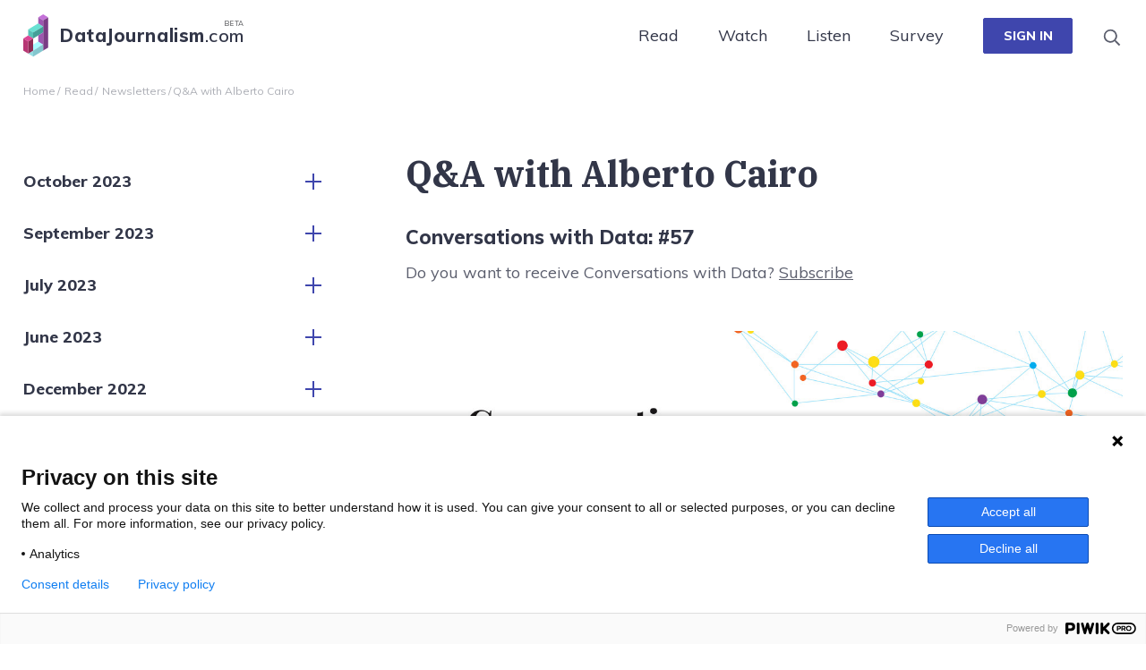

--- FILE ---
content_type: text/html
request_url: https://datajournalism.com/read/newsletters/q-a-with-alberto-cairo
body_size: 27273
content:
<!DOCTYPE html>
<html lang="en">
	<head>
	<meta charset="utf-8">
	<meta name="viewport" content="width=device-width, initial-scale=1.0">
	<!--
		Welcome to
	    	___      _         __                               _ _
		   /   \__ _| |_ __ _  \ \  ___  _   _ _ __ _ __   __ _| (_)___ _ __ ___    ___ ___  _ __ ___
		  / /\ / _` | __/ _` |  \ \/ _ \| | | | '__| '_ \ / _` | | / __| '_ ` _ \  / __/ _ \| '_ ` _ \
		 / /_// (_| | || (_| /\_/ / (_) | |_| | |  | | | | (_| | | \__ \ | | | | || (_| (_) | | | | | |
		/___,' \__,_|\__\__,_\___/ \___/ \__,_|_|  |_| |_|\__,_|_|_|___/_| |_| |_(_)___\___/|_| |_| |_|

	 	See the wonderful things you can discover by just viewing the source?
	 	Busting down the pretext. 
	 -->

	<link href="https://fonts.googleapis.com/css?family=IBM+Plex+Serif:400,700|Muli:300,400,400i,600,600i,700,700i,800" rel="stylesheet">

	<link rel="shortcut icon" type="image/x-icon" href="https://datajournalism.com/assets/images/favicon.ico">
	<link rel="stylesheet" type="text/css" href="https://datajournalism.com/assets/css/bundle.css?v=0.5">
	<link rel="stylesheet" type="text/css" href="https://datajournalism.com/assets/css/custom.css?v=0.84">
	<link rel="stylesheet" type="text/css" href="https://datajournalism.com/assets/css/animate.css">
	<link rel="alternate" type="application/rss+xml" title="RSS Long Reads" href="/read/rss/longreads.xml" /> 
	<link rel="alternate" type="application/rss+xml" title="RSS Conversations with Data Newsletters" href="read/rss/newsletters.xml" /> 



<!-- WiserNotify BEGIN -->

<!-- <script>!function () { if (window.t4hto4) console.log("WiserNotify pixel installed multiple time in this page"); else { window.t4hto4 = !0; var t = document, e = window, n = function () { var e = t.createElement("script"); e.type = "text/javascript", e.async = !0, e.src = "https://pt.wisernotify.com/pixel.js?ti=13qhwwkkijbxth4", document.body.appendChild(e) }; "complete" === t.readyState ? n() : window.attachEvent ? e.attachEvent("onload", n) : e.addEventListener("load", n, !1) } }();</script> -->

<!-- WiserNotify END -->


<!-- Hotjar Tracking Code for datajournalism.com -->
<!-- <script>
    (function(h,o,t,j,a,r){
        h.hj=h.hj||function(){(h.hj.q=h.hj.q||[]).push(arguments)};
        h._hjSettings={hjid:1321674,hjsv:6};
        a=o.getElementsByTagName('head')[0];
        r=o.createElement('script');r.async=1;
        r.src=t+h._hjSettings.hjid+j+h._hjSettings.hjsv;
        a.appendChild(r);
    })(window,document,'https://static.hotjar.com/c/hotjar-','.js?sv=');
</script> -->



<title>Q&amp;A with Alberto Cairo - Newsletter | DataJournalism.com</title><meta name="generator" content="SEOmatic">
<meta name="keywords" content="datajournalism, datadrivenjournalism, tutorial videos, long reads, datasets">
<meta name="description" content="We spoke to Alberto Cairo about the latest edition of his book &quot;How Charts Lie&quot;. He also provides some useful advice for journalists covering the US…">
<meta name="referrer" content="no-referrer-when-downgrade">
<meta name="robots" content="all">
<meta content="131722586905303" property="fb:profile_id">
<meta content="en_US" property="og:locale">
<meta content="DataJournalism.com" property="og:site_name">
<meta content="website" property="og:type">
<meta content="https://datajournalism.com/read/newsletters/q-a-with-alberto-cairo" property="og:url">
<meta content="Q&amp;A with Alberto Cairo - Newsletter" property="og:title">
<meta content="We spoke to Alberto Cairo about the latest edition of his book &quot;How Charts Lie&quot;. He also provides some useful advice for journalists covering the US…" property="og:description">
<meta content="https://s3.eu-central-1.amazonaws.com/datajournalismcom/homepage/_1200x630_crop_center-center_82_none/Logo-Icon-only.png?mtime=1552920845" property="og:image">
<meta content="1200" property="og:image:width">
<meta content="630" property="og:image:height">
<meta content="DataJournalism.com logo" property="og:image:alt">
<meta content="https://www.linkedin.com/groups/4493217/" property="og:see_also">
<meta content="https://www.facebook.com/pg/data.driven.journalism/" property="og:see_also">
<meta content="https://twitter.com/datajournalism" property="og:see_also">
<meta name="twitter:card" content="summary_large_image">
<meta name="twitter:site" content="@datajournalism">
<meta name="twitter:creator" content="@datajournalism">
<meta name="twitter:title" content="Q&amp;A with Alberto Cairo - Newsletter | DataJournalism.com">
<meta name="twitter:description" content="We spoke to Alberto Cairo about the latest edition of his book &quot;How Charts Lie&quot;. He also provides some useful advice for journalists covering the US…">
<meta name="twitter:image" content="https://s3.eu-central-1.amazonaws.com/datajournalismcom/homepage/_800x418_crop_center-center_82_none/Logo-Icon-only.png?mtime=1552920845">
<meta name="twitter:image:width" content="800">
<meta name="twitter:image:height" content="418">
<meta name="twitter:image:alt" content="DataJournalism.com logo">
<meta name="google-site-verification" content="lVQrk_Paw9WxDpAzLQemNQUtqvaLV7Jicy60chlkXII">
<link href="https://datajournalism.com/read/newsletters/q-a-with-alberto-cairo" rel="canonical">
<link href="https://datajournalism.com" rel="home">
<link type="text/plain" href="https://datajournalism.com/humans.txt" rel="author">
<link href="https://datajournalism.com/cpresources/1b1ea3b4/css/comments.css?v=1712123632" rel="stylesheet">
<script>var webperf_config = {
        url: 'https://datajournalism.com/cpresources/ea9f507f/boomerang-1.0.0.min.js?v=1712123811',
        title: 'Q&A with Alberto Cairo - Newsletter | DataJournalism.com' || document.title || '',
        requestId: '1207466794508198829',
    };
// from https://github.com/akamai/boomerang/blob/master/tests/page-template-snippets/captureErrorsSnippetNoScript.tpl
    (function(w){
        w.BOOMR = w.BOOMR || {};

        w.BOOMR.globalOnErrorOrig = w.BOOMR.globalOnError = w.onerror;
        w.BOOMR.globalErrors = [];

        var now = (function() {
            try {
                if ("performance" in w) {
                    return function() {
                        return Math.round(w.performance.now() + performance.timing.navigationStart);
                    };
                }
            }
            catch (ignore) {}

            return Date.now || function() {
                return new Date().getTime();
            };
        })();

        w.onerror = function BOOMR_plugins_errors_onerror(message, fileName, lineNumber, columnNumber, error) {
            if (w.BOOMR.version) {
                // If Boomerang has already loaded, the only reason this function would still be alive would be if
                // we're in the chain from another handler that overwrote window.onerror.  In that case, we should
                // run globalOnErrorOrig which presumably hasn't been overwritten by Boomerang.
                if (typeof w.BOOMR.globalOnErrorOrig === "function") {
                    w.BOOMR.globalOnErrorOrig.apply(w, arguments);
                }

                return;
            }

            if (typeof error !== "undefined" && error !== null) {
                error.timestamp = now();
                w.BOOMR.globalErrors.push(error);
            }
            else {
                w.BOOMR.globalErrors.push({
                    message: message,
                    fileName: fileName,
                    lineNumber: lineNumber,
                    columnNumber: columnNumber,
                    noStack: true,
                    timestamp: now()
                });
            }

            if (typeof w.BOOMR.globalOnError === "function") {
                w.BOOMR.globalOnError.apply(w, arguments);
            }
        };

        // make it easier to detect this is our wrapped handler
        w.onerror._bmr = true;
    })(window);
(function() {
  // Boomerang Loader Snippet version 15
  if (window.BOOMR && (window.BOOMR.version || window.BOOMR.snippetExecuted)) {
    return;
  }

  window.BOOMR = window.BOOMR || {};
  window.BOOMR.snippetStart = new Date().getTime();
  window.BOOMR.snippetExecuted = true;
  window.BOOMR.snippetVersion = 15;

  // NOTE: Set Boomerang URL here
  window.BOOMR.url = webperf_config.url;

  // document.currentScript is supported in all browsers other than IE
  var where = document.currentScript || document.getElementsByTagName("script")[0],
      // Parent element of the script we inject
      parentNode = where.parentNode,
      // Whether or not Preload method has worked
      promoted = false,
      // How long to wait for Preload to work before falling back to iframe method
      LOADER_TIMEOUT = 3000;

  // Tells the browser to execute the Preloaded script by adding it to the DOM
  function promote() {
    if (promoted) {
      return;
    }

    var script = document.createElement("script");

    script.id = "boomr-scr-as";
    script.src = window.BOOMR.url;

    // Not really needed since dynamic scripts are async by default and the script is already in cache at this point,
    // but some naive parsers will see a missing async attribute and think we're not async
    script.async = true;

    parentNode.appendChild(script);

    promoted = true;
  }

  // Non-blocking iframe loader (fallback for non-Preload scenarios) for all recent browsers.
  // For IE 6/7/8, falls back to dynamic script node.
  function iframeLoader(wasFallback) {
    promoted = true;

    var dom,
        doc = document,
        bootstrap, iframe, iframeStyle,
        win = window;

    window.BOOMR.snippetMethod = wasFallback ? "if" : "i";

    // Adds Boomerang within the iframe
    bootstrap = function(parent, scriptId) {
      var script = doc.createElement("script");

      script.id = scriptId || "boomr-if-as";
      script.src = window.BOOMR.url;

      BOOMR_lstart = new Date().getTime();

      parent = parent || doc.body;
      parent.appendChild(script);
    };

    // For IE 6/7/8, we'll just load the script in the current frame:
    // * IE 6/7 don't support 'about:blank' for an iframe src (it triggers warnings on secure sites)
    // * IE 8 required a doc write call for it to work, which is bad practice
    // This means loading on IE 6/7/8 may cause SPoF.
    if (!window.addEventListener && window.attachEvent && navigator.userAgent.match(/MSIE [678]\./)) {
      window.BOOMR.snippetMethod = "s";

      bootstrap(parentNode, "boomr-async");

      return;
    }

    // The rest of this function is for browsers that don't support Preload hints but will work with CSP & iframes
    iframe = document.createElement("IFRAME");

    // An empty frame
    iframe.src = "about:blank";

    // We set title and role appropriately to play nicely with screen readers and other assistive technologies
    iframe.title = "";
    iframe.role = "presentation";

    // Ensure we're not loaded lazily
    iframe.loading = "eager";

    // Hide the iframe
    iframeStyle = (iframe.frameElement || iframe).style;
    iframeStyle.width = 0;
    iframeStyle.height = 0;
    iframeStyle.border = 0;
    iframeStyle.display = "none";

    // Append to the end of the current block
    parentNode.appendChild(iframe);

    // Try to get the iframe's document object
    try {
      win = iframe.contentWindow;
      doc = win.document.open();
    }
    catch (e) {
      // document.domain has been changed and we're on an old version of IE, so we got an access denied.
      // Note: the only browsers that have this problem also do not have CSP support.

      // Get document.domain of the parent window
      dom = document.domain;

      // Set the src of the iframe to a JavaScript URL that will immediately set its document.domain
      // to match the parent.
      // This lets us access the iframe document long enough to inject our script.
      // Our script may need to do more domain massaging later.
      iframe.src = "javascript:var d=document.open();d.domain='" + dom + "';void 0;";
      win = iframe.contentWindow;

      doc = win.document.open();
    }

    // document.domain hasn't changed, regular method should be OK
    win._boomrl = function() {
      bootstrap();
    };

    if (win.addEventListener) {
      win.addEventListener("load", win._boomrl, false);
    }
    else if (win.attachEvent) {
      win.attachEvent("onload", win._boomrl);
    }

    // Finish the document
    doc.close();
  }

  // See if Preload is supported or not
  var link = document.createElement("link");

  if (link.relList &&
      typeof link.relList.supports === "function" &&
      link.relList.supports("preload") &&
      ("as" in link)) {
    window.BOOMR.snippetMethod = "p";

    // Set attributes to trigger a Preload
    link.href = window.BOOMR.url;
    link.rel  = "preload";
    link.as   = "script";

    // Add our script tag if successful, fallback to iframe if not
    link.addEventListener("load", promote);
    link.addEventListener("error", function() {
      iframeLoader(true);
    });

    // Have a fallback in case Preload does nothing or is slow
    setTimeout(function() {
      if (!promoted) {
        iframeLoader(true);
      }
    }, LOADER_TIMEOUT);

    // Note the timestamp we started trying to Preload
    BOOMR_lstart = new Date().getTime();

    // Append our link tag
    parentNode.appendChild(link);
  }
  else {
    // No Preload support, use iframe loader
    iframeLoader(false);
  }

  // Save when the onload event happened, in case this is a non-NavigationTiming browser
  function boomerangSaveLoadTime(e) {
    window.BOOMR_onload = (e && e.timeStamp) || new Date().getTime();
  }

  if (window.addEventListener) {
    window.addEventListener("load", boomerangSaveLoadTime, false);
  }
  else if (window.attachEvent) {
    window.attachEvent("onload", boomerangSaveLoadTime);
  }
})();
// Webperf-specific code
// Modern browsers
    if (document.addEventListener) {
        document.addEventListener("onBoomerangLoaded", function(e) {
            // e.detail.BOOMR is a reference to the BOOMR global object
            if (webperf_config.title) {
                e.detail.BOOMR.addVar({
                    'doc_title': webperf_config.title,
                });
            }
            if (webperf_config.requestId) {
                e.detail.BOOMR.addVar({
                    'request_id': webperf_config.requestId,
                });
            }
        });
    }
// IE 6, 7, 8 we use onPropertyChange and look for propertyName === "onBoomerangLoaded"
    else if (document.attachEvent) {
        document.attachEvent("onpropertychange", function(e) {
            if (!e) e=event;
            if (e.propertyName === "onBoomerangLoaded") {
                // e.detail.BOOMR is a reference to the BOOMR global object
                if (webperf_config.title) {
                    e.detail.BOOMR.addVar({
                        'doc_title': webperf_config.title,
                    });
                }
                if (webperf_config.requestId) {
                    e.detail.BOOMR.addVar({
                        'request_id': webperf_config.requestId,
                    });
                }
            }
        });
    };</script></head>

<body>

<script type="text/javascript">
(function(window, document, dataLayerName, id) {
window[dataLayerName]=window[dataLayerName]||[],window[dataLayerName].push({start:(new Date).getTime(),event:"stg.start"});var scripts=document.getElementsByTagName('script')[0],tags=document.createElement('script');
function stgCreateCookie(a,b,c){var d="";if(c){var e=new Date;e.setTime(e.getTime()+24*c*60*60*1e3),d="; expires="+e.toUTCString()}document.cookie=a+"="+b+d+"; path=/"}
var isStgDebug=(window.location.href.match("stg_debug")||document.cookie.match("stg_debug"))&&!window.location.href.match("stg_disable_debug");stgCreateCookie("stg_debug",isStgDebug?1:"",isStgDebug?14:-1);
var qP=[];dataLayerName!=="dataLayer"&&qP.push("data_layer_name="+dataLayerName),isStgDebug&&qP.push("stg_debug");var qPString=qP.length>0?("?"+qP.join("&")):"";
tags.async=!0,tags.src="https://ejc.containers.piwik.pro/"+id+".js"+qPString,scripts.parentNode.insertBefore(tags,scripts);
!function(a,n,i){a[n]=a[n]||{};for(var c=0;c<i.length;c++)!function(i){a[n][i]=a[n][i]||{},a[n][i].api=a[n][i].api||function(){var a=[].slice.call(arguments,0);"string"==typeof a[0]&&window[dataLayerName].push({event:n+"."+i+":"+a[0],parameters:[].slice.call(arguments,1)})}}(i[c])}(window,"ppms",["tm","cm"]);
})(window, document, 'dataLayer', 'e76e4cea-702b-4531-ae84-b4b143255aa9');
</script>	




	


<div class="wrapper">

<header class="header js-fixed-on-scroll" id="header">

    <div class="header-inner js-fixed-element">
        <div class="container">



<div id="google_translate_element"></div>

<script type="text/javascript">
function googleTranslateElementInit() {
  new google.translate.TranslateElement({pageLanguage: 'en'}, 'google_translate_element');
}
</script>

<script type="text/javascript" src="//translate.google.com/translate_a/element.js?cb=googleTranslateElementInit"></script>  

<script id="__webwhizSdk__" src="https://widget.webwhiz.ai/webwhiz-sdk.js" chatbotId="64f61798218d0ef2ebbad2f8"></script>



            <nav class="navbar navbar-expand-md">
                <a class="navbar-brand" href="https://datajournalism.com/">
                    <i class="ico-svg-logo">
                        <svg width="28" height="48" viewbox="0 0 28 48" xmlns="http://www.w3.org/2000/svg">
                          <g fill="none" fill-rule="evenodd">
                            <path fill="#FF4A64" d="M16.67 37.16l5.557 3.38v-6.758z"></path>
                            <path fill="#C471D8" d="M22.227 0L16.67 3.378l5.556 3.378 5.557-3.378z"></path>
                            <path fill="#7A3C84" d="M22.227 6.757v33.782l5.557-3.379V3.379z"></path>
                            <path fill="#69E0D2" d="M16.67 10.135l-5.556 3.378-5.557 3.378 5.557 3.378 5.556-3.378 5.557-3.378z"></path>
                            <path fill="#449F98" d="M16.67 16.891l-5.556 3.378v6.756l5.556-3.378 5.557-3.378v-6.756z"></path>
                            <path fill="#57C1B6" d="M5.557 16.891v6.756l5.557 3.378V20.27z"></path>
                            <path fill="#A9F9FF" d="M16.67 30.404l-5.556 3.378v6.757l5.556-3.38 5.557-3.377z"></path>
                            <path fill="#96DDE2" d="M5.557 43.917l5.557 3.378V40.54z"></path>
                            <path fill="#84C6CE" d="M16.67 37.16l-5.556 3.38v6.755l5.556-3.378 5.557-3.378v-6.757z"></path>
                            <path fill="#DD4796" d="M5.557 23.647L0 27.025l5.557 3.379 5.557-3.379z"></path>
                            <path fill="#8D2A54" d="M5.557 30.404v13.513l5.557-3.378V27.025z"></path>
                            <path fill="#B73774" d="M0 27.025V40.54l5.556 3.378V30.404z"></path>
                            <path fill="#9E56AF" d="M16.67 30.404l5.557 3.378V20.269l-5.557 3.378zM16.67 3.378v6.756l5.557 3.379V6.756z"></path>
                          </g>
                        </svg>
                    </i>

                    <span>
                        <strong>DataJournalism</strong>.com
                        <sup>Beta</sup>
                    </span>
                </a>

               <button class="navbar-toggler collapsed" type="button" data-toggle="collapse" data-target="#navbarNav" aria-controls="navbarNav" aria-expanded="false" aria-label="Toggle navigation">
                    <span class="navbar-toggler-icon">
                        <span></span>
                    </span>
                </button>

                <div class="navbar-content">
                    <div class="collapse navbar-collapse" id="navbarNav">
                        <ul class="navbar-nav">
                             <li class="nav-item dropdown dropdown-mega">
                                <a class="nav-link nav-link-teal dropdown-toggle" href="https://datajournalism.com/read">Read</a>

                                <div class="dropdown-menu mega-menu">
                                    <div class="mega-menu__inner">
                                        <div class="row">
                                            <div class="col-xs-12 col-md-12 col-lg-4 menu-col menu-col--links">
                                                <div class="menu-element">
                                                    <div class="menu-inner">
                                                        <div class="menu-content">
                                                            <h4 class="menu-title">Longform reads</h4><!-- /.h4 -->
                                                                                                                         <div class="menu-links-holder">
                                                                <ul class="menu-links menu-links--reads">
                                                                                                                                            <li>
                                                                            <a href="https://datajournalism.com/read/longreads/climate-change-through-a-solutions-and-data-lens">Climate change through a solutions and data lens</a>
                                                                        </li>
                                                                                                                                            <li>
                                                                            <a href="https://datajournalism.com/read/longreads/new-climate-metrics-for-new-climate-conversations">New climate metrics for new climate conversations</a>
                                                                        </li>
                                                                                                                                            <li>
                                                                            <a href="https://datajournalism.com/read/longreads/data-gives-voice-to-women-on-climate-change">Data gives voice to women on climate change</a>
                                                                        </li>
                                                                                                                                            <li>
                                                                            <a href="https://datajournalism.com/read/longreads/internet-shutdowns-data-reporting">Kill switch: reporting on and during internet shutdowns</a>
                                                                        </li>
                                                                                                                                            <li>
                                                                            <a href="https://datajournalism.com/read/longreads/data-coverage-of-climate-refugees">Data drives media coverage of climate refugees</a>
                                                                        </li>
                                                                                                                                            <li>
                                                                            <a href="https://datajournalism.com/read/longreads/accessible-data-visualisation">How to create data visualisations that serve the public</a>
                                                                        </li>
                                                                                                                                            <li>
                                                                            <a href="https://datajournalism.com/read/longreads/database-police-records-accountability">Uncovering the truth: Exploring the benefits of federated databases for policing records</a>
                                                                        </li>
                                                                                                                                            <li>
                                                                            <a href="https://datajournalism.com/read/longreads/newsrooms-personal-information-policy">They&#039;re not database rows; they&#039;re people</a>
                                                                        </li>
                                                                                                                                    </ul><!-- /.menu-links -->
                                                            </div><!-- /.menu-links-holder -->
                                                            
                                                        </div><!-- /.menu-content -->

                                                        <div class="menu-more">
                                                            <a href="https://datajournalism.com/read" class="menu-more-link">All Longform reads</a>
                                                        </div><!-- /.menu-more -->

                                                    </div><!-- /.menu-inner -->
                                                </div>
                                            </div><!-- /.col-xs-12 col-lg-4 -->
                                                                                            <div class="col-xs-12 col-lg-4 d-none d-lg-block menu-col menu-col--suggested">
                                                    <div class="menu-element">
                                                        <div class="menu-inner">
                                                            <div class="menu-content">
                                                                <div class="suggested-item">
                                                                    <a href="/read/handbook/verification-3">
                                                                                                                                                                                                                                <div class="suggested-item__image">
                                                                                <img src="https://s3.eu-central-1.amazonaws.com/datajournalismcom/navigation/VERIFICATION-HANDBOOK-3-frontsmall.png" alt="VERIFICATION HANDBOOK 3 frontsmall image">
                                                                            </div><!-- /.suggested-item__image -->
                                                                                                                                                                                                                        </a>
                                                                    
                                                                    <div class="suggested-item__content">
                                                                        <h4 class="suggested-item__title">
                                                                            <a href="/read/handbook/verification-3">Verification Handbook</a>
                                                                        </h4>

                                                                        <p>For Disinformation And Media Manipulation</p>
                                                                    </div><!-- /.suggested-item__content -->
                                                                </div><!-- /.suggested-item -->
                                                            </div><!-- /.menu-content -->

                                                            <div class="menu-more">
                                                                <a href="/read/handbook/verification-3" class="menu-more-link">Read online</a>
                                                            </div><!-- /.menu-more -->
                                                        </div><!-- /.menu-inner -->
                                                    </div>
                                                </div><!-- /.col-xs-12 col-lg-4 -->
                                                                                            <div class="col-xs-12 col-lg-4 d-none d-lg-block menu-col menu-col--suggested">
                                                    <div class="menu-element">
                                                        <div class="menu-inner">
                                                            <div class="menu-content">
                                                                <div class="suggested-item">
                                                                    <a href="/read/handbook/two">
                                                                                                                                                                                                                                <div class="suggested-item__image">
                                                                                <img src="https://s3.eu-central-1.amazonaws.com/datajournalismcom/navigation/DATA-HANDBOOK-2-FRONT_small.png" alt="DATA HANDBOOK 2 FRONT small image">
                                                                            </div><!-- /.suggested-item__image -->
                                                                                                                                                                                                                        </a>
                                                                    
                                                                    <div class="suggested-item__content">
                                                                        <h4 class="suggested-item__title">
                                                                            <a href="/read/handbook/two">Data Journalism Handbook 2</a>
                                                                        </h4>

                                                                        <p>The latest edition explores innovative ways that data is analysed, created, and used in the context of journalism.</p>
                                                                    </div><!-- /.suggested-item__content -->
                                                                </div><!-- /.suggested-item -->
                                                            </div><!-- /.menu-content -->

                                                            <div class="menu-more">
                                                                <a href="/read/handbook/two" class="menu-more-link">Read online</a>
                                                            </div><!-- /.menu-more -->
                                                        </div><!-- /.menu-inner -->
                                                    </div>
                                                </div><!-- /.col-xs-12 col-lg-4 -->
                                                                                       
                                        </div><!-- /.row -->
                                    </div><!-- /.mega-menu -->
                                </div><!-- /.dropdown-menu -->
                            </li>
                            <li class="nav-item dropdown dropdown-mega">
                                <a class="nav-link nav-link-orange dropdown-toggle" href="https://datajournalism.com/watch">Watch</a>

                                <div class="dropdown-menu mega-menu">
                                    <div class="mega-menu__inner">
                                        <div class="row">
                                                                                        
                                                                                        <div class="col-xs-12 col-md-6 col-lg-4 menu-col  menu-col--cources">
                                                <div class="menu-element">
                                                    <div class="menu-inner">
                                                        <div class="menu-content">
                                                            <h4 class="menu-title">New course</h4><!-- /.h4 -->

                                                           
                                                                <div class="menu-links-holder">
                                                                                                                                        
		
				
				
				
				
		<div class="highlight-box highlight-box--alt highlight-box--green-light">
			<div class="highlight-box__inner mx0">
									<a href="https://datajournalism.com/watch/countering-hate-speech"></a>
				
									<div class="highlight-box__meta">
						<h6 class="h6">Quality journalism</h6><!-- /.h6 -->
					</div><!-- /.highlight-box__meta -->
								
				<div class="highlight-box__head">
					<h5 class="highlight-box__title">Countering hate speech</h5>
				</div><!-- /.highlight-box__head -->

				<div class="highlight-box__image">
																					
										<img src="https://s3.eu-central-1.amazonaws.com/datajournalismcom/courses/cover-icons/visualisation.svg" style="max-width:233px;width:100%;">
					

				</div><!-- /.highlight-box__image -->

				<div class="highlight-box__foot">
					<p>
													Julia Mozer											</p>
				</div><!-- /.highlight-box__foot -->
			</div><!-- /.highlight-box__inner -->
					</div><!-- /.highlight-box -->



                                                                </div><!-- /.menu-links-holder -->

                                                        </div><!-- /.menu-content -->

                                                        <div class="menu-more">
                                                            <br/>
                                                            <a href="https://datajournalism.com/watch" class="menu-more-link">All courses</a>
                                                        </div><!-- /.menu-more -->

                                                    </div><!-- /.menu-inner -->
                                                </div>
                                            </div><!-- /.col-xs-12 col-lg-4 -->
                                                                                        <div class="col-xs-12 col-md-6 col-lg-4 menu-col  menu-col--cources">
                                                <div class="menu-element">
                                                    <div class="menu-inner">
                                                        <div class="menu-content">
                                                            <h4 class="menu-title">New course</h4><!-- /.h4 -->

                                                           
                                                                <div class="menu-links-holder">
                                                                                                                                        
		
				
				
				
				
		<div class="highlight-box highlight-box--alt highlight-box--red">
			<div class="highlight-box__inner mx0">
									<a href="https://datajournalism.com/watch/google-search-for-journalists"></a>
				
									<div class="highlight-box__meta">
						<h6 class="h6">Video course</h6><!-- /.h6 -->
					</div><!-- /.highlight-box__meta -->
								
				<div class="highlight-box__head">
					<h5 class="highlight-box__title">Fundamental search for journalists</h5>
				</div><!-- /.highlight-box__head -->

				<div class="highlight-box__image">
																					
										<img src="https://s3.eu-central-1.amazonaws.com/datajournalismcom/courses/cover-icons/Story.svg" style="max-width:117px;width:100%;">
					

				</div><!-- /.highlight-box__image -->

				<div class="highlight-box__foot">
					<p>
													Vincent Ryan											</p>
				</div><!-- /.highlight-box__foot -->
			</div><!-- /.highlight-box__inner -->
					</div><!-- /.highlight-box -->



                                                                </div><!-- /.menu-links-holder -->

                                                        </div><!-- /.menu-content -->

                                                        <div class="menu-more">
                                                            <br/>
                                                            <a href="https://datajournalism.com/watch" class="menu-more-link">All courses</a>
                                                        </div><!-- /.menu-more -->

                                                    </div><!-- /.menu-inner -->
                                                </div>
                                            </div><!-- /.col-xs-12 col-lg-4 -->
                                                                                        <div class="col-xs-12 col-md-6 col-lg-4 menu-col  menu-col--cources">
                                                <div class="menu-element">
                                                    <div class="menu-inner">
                                                        <div class="menu-content">
                                                            <h4 class="menu-title">Popular course</h4><!-- /.h4 -->

                                                           
                                                                <div class="menu-links-holder">
                                                                                                                                        
		
				
				
				
				
		<div class="highlight-box highlight-box--alt highlight-box--yellow">
			<div class="highlight-box__inner mx0">
									<a href="https://datajournalism.com/watch/python-for-journalists"></a>
				
									<div class="highlight-box__meta">
						<h6 class="h6">Coding</h6><!-- /.h6 -->
					</div><!-- /.highlight-box__meta -->
								
				<div class="highlight-box__head">
					<h5 class="highlight-box__title">Python for journalists</h5>
				</div><!-- /.highlight-box__head -->

				<div class="highlight-box__image">
																					
										<img src="https://s3.eu-central-1.amazonaws.com/datajournalismcom/courses/cover-icons/CaseStudy.svg" style="max-width:232px;width:100%;">
					

				</div><!-- /.highlight-box__image -->

				<div class="highlight-box__foot">
					<p>
													Winny de Jong											</p>
				</div><!-- /.highlight-box__foot -->
			</div><!-- /.highlight-box__inner -->
					</div><!-- /.highlight-box -->



                                                                </div><!-- /.menu-links-holder -->

                                                        </div><!-- /.menu-content -->

                                                        <div class="menu-more">
                                                            <br/>
                                                            <a href="https://datajournalism.com/watch" class="menu-more-link">All courses</a>
                                                        </div><!-- /.menu-more -->

                                                    </div><!-- /.menu-inner -->
                                                </div>
                                            </div><!-- /.col-xs-12 col-lg-4 -->
                                            
                                        </div><!-- /.row -->
                                    </div><!-- /.mega-menu -->
                                </div><!-- /.dropdown-menu -->
                            </li>


                            <li class="nav-item dropdown dropdown-mega">
                                <a class="nav-link nav-link-violet dropdown-toggle" href="/listen">Listen</a>
                            </li>
                           

                            <li class="nav-item dropdown dropdown-mega">
                                <a class="nav-link nav-link-violet dropdown-toggle" href="/survey/2022/">Survey</a>
                            </li>
                           
                           
                            <li class="nav-item dropdown dropdown-mega">
                                <span class="blitz-inject" id="blitz-inject-1" data-blitz-id="1" data-blitz-uri="https://datajournalism.com/actions/blitz/templates/get" data-blitz-params="template=191d2b6c5bb4ec274d119a98f86290bc9ea2f711558420ebcc49a826357ad07bincludes%2F_login-dropdown&params%5BabsoluteUrl%5D=https%3A%2F%2Fdatajournalism.com%2Fread%2Fnewsletters%2Fq-a-with-alberto-cairo&siteId=1" data-blitz-property=""></span>
                            </li><!-- /.nav-item -->
                        </ul>
                    </div>

                   <div class="search-bar search-autocomplete" id="search-bar">
                        <div class="search">
                            <form action="https://datajournalism.com/search" method="get">
                                <label for="q" class="hidden">Search</label>

                                <input type="search" name="q" id="q" value="" placeholder="I’m interested in…" class="search__field" data-source="/ajax/search.json">

                                <button type="submit" class="search__btn">
                                    <i class="ico-svg-search">
                                        <svg width="20" height="20" viewbox="0 0 20 20" xmlns="http://www.w3.org/2000/svg">
                                          <path d="M19.006 17.59l-4.339-4.338a.424.424 0 0 0-.303-.125h-.472A7.432 7.432 0 0 0 8.267.833 7.432 7.432 0 0 0 .833 8.267a7.432 7.432 0 0 0 12.294 5.625v.472a.44.44 0 0 0 .125.303l4.339 4.339a.43.43 0 0 0 .607 0l.808-.808a.43.43 0 0 0 0-.607zm-10.74-3.605A5.716 5.716 0 0 1 2.55 8.267a5.716 5.716 0 0 1 5.718-5.718 5.716 5.716 0 0 1 5.718 5.718 5.716 5.716 0 0 1-5.718 5.718z" fill="#5B5E6D" fill-rule="evenodd"></path>
                                        </svg>
                                    </i>
                                </button>
                            </form>
                        </div><!-- /.search -->

                        <a href="#search-bar, #header" class="btn-search js-toggle" data-class="bar-is-visible">
                            <span class="inactive-icon">
                                <i class="ico-svg-search">
                                    <svg width="20" height="20" viewbox="0 0 20 20" xmlns="http://www.w3.org/2000/svg">
                                      <path d="M19.006 17.59l-4.339-4.338a.424.424 0 0 0-.303-.125h-.472A7.432 7.432 0 0 0 8.267.833 7.432 7.432 0 0 0 .833 8.267a7.432 7.432 0 0 0 12.294 5.625v.472a.44.44 0 0 0 .125.303l4.339 4.339a.43.43 0 0 0 .607 0l.808-.808a.43.43 0 0 0 0-.607zm-10.74-3.605A5.716 5.716 0 0 1 2.55 8.267a5.716 5.716 0 0 1 5.718-5.718 5.716 5.716 0 0 1 5.718 5.718 5.716 5.716 0 0 1-5.718 5.718z" fill="#5B5E6D" fill-rule="evenodd"></path>
                                    </svg>
                                </i>
                            </span>

                            <span class="active-icon">
                                <i class="ico-svg-close">
                                    <svg aria-hidden="true" xmlns="http://www.w3.org/2000/svg" viewbox="0 0 352 512" width="22" height="22">
                                      <path fill="currentColor" d="M242.72 256l100.07-100.07c12.28-12.28 12.28-32.19 0-44.48l-22.24-22.24c-12.28-12.28-32.19-12.28-44.48 0L176 189.28 75.93 89.21c-12.28-12.28-32.19-12.28-44.48 0L9.21 111.45c-12.28 12.28-12.28 32.19 0 44.48L109.28 256 9.21 356.07c-12.28 12.28-12.28 32.19 0 44.48l22.24 22.24c12.28 12.28 32.2 12.28 44.48 0L176 322.72l100.07 100.07c12.28 12.28 32.2 12.28 44.48 0l22.24-22.24c12.28-12.28 12.28-32.19 0-44.48L242.72 256z"></path>
                                    </svg>
                                </i>
                            </span>
                        </a>
                    </div><!-- /.search-bar -->
                </div><!-- /.navbar-content -->
            </nav>
        </div><!-- /.container -->
    </div><!-- /.header-inner -->



</header><!-- /.header -->

<div class="main">
	<div class="breadcrumbs-holder">
		<div class="container">
			<div class="row">
				<div class="col-12">
					<nav aria-label="breadcrumb">
						<ol class="breadcrumb">
							<li class="breadcrumb-item">
								<a href="/">Home</a>
							</li>
							<li class="breadcrumb-item" aria-current="page">
								<a href="/read">Read</a>
							</li>
							<li class="breadcrumb-item" aria-current="page">
								<a href="/read/newsletters">Newsletters</a>
							</li>
															<li class="breadcrumb-item active" aria-current="page">Q&amp;A with Alberto Cairo</li>
													</ol>
					</nav>
				</div><!-- /.col-12 -->
			</div><!-- /.row -->
		</div><!-- /.container -->
	</div><!-- /.breadcrumbs-holder -->

<section class="section-newsletter">
	<div class="container">
		<div class="row">
			<div class="col-12">
				<div class="section__inner">
					<aside class="section__aside">
						<div class="widget widget--archive">
							<div class="archive" id="archive-accordion">
								
																	<div class="archive__section">
																					<div class="archive__head collapsed" data-toggle="collapse" data-target="#acc-archive-1" aria-expanded="false" >
																					<h5 class="h5">October 2023</h5>

											<i class="ico-plus"></i>
										</div><!-- /.term-accordion__head -->

										<div class="archive__body collapse " id="acc-archive-1" data-parent="#archive-accordion">
											<div class="archive__entry">
												<ul>
																											<li >
															<a href="https://datajournalism.com/read/newsletters/osint-for-environmental-investigations">OSINT for environmental investigations</a>
														</li>
																									</ul>
											</div><!-- /.archive__entry -->
										</div><!-- /.archive__body -->
									</div><!-- /.archive__section -->
																	<div class="archive__section">
																					<div class="archive__head collapsed" data-toggle="collapse" data-target="#acc-archive-2" aria-expanded="false" >
																					<h5 class="h5">September 2023</h5>

											<i class="ico-plus"></i>
										</div><!-- /.term-accordion__head -->

										<div class="archive__body collapse " id="acc-archive-2" data-parent="#archive-accordion">
											<div class="archive__entry">
												<ul>
																											<li >
															<a href="https://datajournalism.com/read/newsletters/navigating-environmental-justice-with-data">Navigating environmental justice with data</a>
														</li>
																									</ul>
											</div><!-- /.archive__entry -->
										</div><!-- /.archive__body -->
									</div><!-- /.archive__section -->
																	<div class="archive__section">
																					<div class="archive__head collapsed" data-toggle="collapse" data-target="#acc-archive-3" aria-expanded="false" >
																					<h5 class="h5">July 2023</h5>

											<i class="ico-plus"></i>
										</div><!-- /.term-accordion__head -->

										<div class="archive__body collapse " id="acc-archive-3" data-parent="#archive-accordion">
											<div class="archive__entry">
												<ul>
																											<li >
															<a href="https://datajournalism.com/read/newsletters/connecting-local-and-climate-journalism">Connecting local and climate journalism</a>
														</li>
																									</ul>
											</div><!-- /.archive__entry -->
										</div><!-- /.archive__body -->
									</div><!-- /.archive__section -->
																	<div class="archive__section">
																					<div class="archive__head collapsed" data-toggle="collapse" data-target="#acc-archive-4" aria-expanded="false" >
																					<h5 class="h5">June 2023</h5>

											<i class="ico-plus"></i>
										</div><!-- /.term-accordion__head -->

										<div class="archive__body collapse " id="acc-archive-4" data-parent="#archive-accordion">
											<div class="archive__entry">
												<ul>
																											<li >
															<a href="https://datajournalism.com/read/newsletters/powering-your-climate-solutions-reporting-with-data-visualisation">Powering your climate solutions reporting with data visualisation</a>
														</li>
																									</ul>
											</div><!-- /.archive__entry -->
										</div><!-- /.archive__body -->
									</div><!-- /.archive__section -->
																	<div class="archive__section">
																					<div class="archive__head collapsed" data-toggle="collapse" data-target="#acc-archive-5" aria-expanded="false" >
																					<h5 class="h5">December 2022</h5>

											<i class="ico-plus"></i>
										</div><!-- /.term-accordion__head -->

										<div class="archive__body collapse " id="acc-archive-5" data-parent="#archive-accordion">
											<div class="archive__entry">
												<ul>
																											<li >
															<a href="https://datajournalism.com/read/newsletters/mastering-the-art-of-data-collaboration">Mastering the art of data collaboration</a>
														</li>
																									</ul>
											</div><!-- /.archive__entry -->
										</div><!-- /.archive__body -->
									</div><!-- /.archive__section -->
																	<div class="archive__section">
																					<div class="archive__head collapsed" data-toggle="collapse" data-target="#acc-archive-6" aria-expanded="false" >
																					<h5 class="h5">November 2022</h5>

											<i class="ico-plus"></i>
										</div><!-- /.term-accordion__head -->

										<div class="archive__body collapse " id="acc-archive-6" data-parent="#archive-accordion">
											<div class="archive__entry">
												<ul>
																											<li >
															<a href="https://datajournalism.com/read/newsletters/saving-data-journalism">How to save data journalism</a>
														</li>
																									</ul>
											</div><!-- /.archive__entry -->
										</div><!-- /.archive__body -->
									</div><!-- /.archive__section -->
																	<div class="archive__section">
																					<div class="archive__head collapsed" data-toggle="collapse" data-target="#acc-archive-7" aria-expanded="false" >
																					<h5 class="h5">October 2022</h5>

											<i class="ico-plus"></i>
										</div><!-- /.term-accordion__head -->

										<div class="archive__body collapse " id="acc-archive-7" data-parent="#archive-accordion">
											<div class="archive__entry">
												<ul>
																											<li >
															<a href="https://datajournalism.com/read/newsletters/inside-the-uber-files">Inside the Uber Files</a>
														</li>
																											<li >
															<a href="https://datajournalism.com/read/newsletters/eye-on-data-journalism-in-iran">Eye on data journalism in Iran</a>
														</li>
																									</ul>
											</div><!-- /.archive__entry -->
										</div><!-- /.archive__body -->
									</div><!-- /.archive__section -->
																	<div class="archive__section">
																					<div class="archive__head collapsed" data-toggle="collapse" data-target="#acc-archive-8" aria-expanded="false" >
																					<h5 class="h5">September 2022</h5>

											<i class="ico-plus"></i>
										</div><!-- /.term-accordion__head -->

										<div class="archive__body collapse " id="acc-archive-8" data-parent="#archive-accordion">
											<div class="archive__entry">
												<ul>
																											<li >
															<a href="https://datajournalism.com/read/newsletters/the-state-of-foi-in-europe">The state of FOI in Europe</a>
														</li>
																									</ul>
											</div><!-- /.archive__entry -->
										</div><!-- /.archive__body -->
									</div><!-- /.archive__section -->
																	<div class="archive__section">
																					<div class="archive__head collapsed" data-toggle="collapse" data-target="#acc-archive-9" aria-expanded="false" >
																					<h5 class="h5">August 2022</h5>

											<i class="ico-plus"></i>
										</div><!-- /.term-accordion__head -->

										<div class="archive__body collapse " id="acc-archive-9" data-parent="#archive-accordion">
											<div class="archive__entry">
												<ul>
																											<li >
															<a href="https://datajournalism.com/read/newsletters/making-sense-of-data-collection-during-conflict">Making sense of data collection during conflict</a>
														</li>
																											<li >
															<a href="https://datajournalism.com/read/newsletters/innovative-storytelling-for-war-coverage">Innovative storytelling for war coverage</a>
														</li>
																									</ul>
											</div><!-- /.archive__entry -->
										</div><!-- /.archive__body -->
									</div><!-- /.archive__section -->
																	<div class="archive__section">
																					<div class="archive__head collapsed" data-toggle="collapse" data-target="#acc-archive-10" aria-expanded="false" >
																					<h5 class="h5">July 2022</h5>

											<i class="ico-plus"></i>
										</div><!-- /.term-accordion__head -->

										<div class="archive__body collapse " id="acc-archive-10" data-parent="#archive-accordion">
											<div class="archive__entry">
												<ul>
																											<li >
															<a href="https://datajournalism.com/read/newsletters/navigating-the-russia-ukraine-war-with-osint-technologies">Navigating the Russia-Ukraine War with OSINT technologies</a>
														</li>
																									</ul>
											</div><!-- /.archive__entry -->
										</div><!-- /.archive__body -->
									</div><!-- /.archive__section -->
																	<div class="archive__section">
																					<div class="archive__head collapsed" data-toggle="collapse" data-target="#acc-archive-11" aria-expanded="false" >
																					<h5 class="h5">June 2022</h5>

											<i class="ico-plus"></i>
										</div><!-- /.term-accordion__head -->

										<div class="archive__body collapse " id="acc-archive-11" data-parent="#archive-accordion">
											<div class="archive__entry">
												<ul>
																											<li >
															<a href="https://datajournalism.com/read/newsletters/the-rise-of-data-journalism-in-asia">The rise of data journalism in Asia</a>
														</li>
																											<li >
															<a href="https://datajournalism.com/read/newsletters/breaking-into-data-journalism">Breaking into data journalism</a>
														</li>
																									</ul>
											</div><!-- /.archive__entry -->
										</div><!-- /.archive__body -->
									</div><!-- /.archive__section -->
																	<div class="archive__section">
																					<div class="archive__head collapsed" data-toggle="collapse" data-target="#acc-archive-12" aria-expanded="false" >
																					<h5 class="h5">February 2022</h5>

											<i class="ico-plus"></i>
										</div><!-- /.term-accordion__head -->

										<div class="archive__body collapse " id="acc-archive-12" data-parent="#archive-accordion">
											<div class="archive__entry">
												<ul>
																											<li >
															<a href="https://datajournalism.com/read/newsletters/inside-outlier-conference-2022">Inside Outlier Conference 2022</a>
														</li>
																									</ul>
											</div><!-- /.archive__entry -->
										</div><!-- /.archive__body -->
									</div><!-- /.archive__section -->
																	<div class="archive__section">
																					<div class="archive__head collapsed" data-toggle="collapse" data-target="#acc-archive-13" aria-expanded="false" >
																					<h5 class="h5">January 2022</h5>

											<i class="ico-plus"></i>
										</div><!-- /.term-accordion__head -->

										<div class="archive__body collapse " id="acc-archive-13" data-parent="#archive-accordion">
											<div class="archive__entry">
												<ul>
																											<li >
															<a href="https://datajournalism.com/read/newsletters/the-history-of-data-journalism">The history of data journalism</a>
														</li>
																									</ul>
											</div><!-- /.archive__entry -->
										</div><!-- /.archive__body -->
									</div><!-- /.archive__section -->
																	<div class="archive__section">
																					<div class="archive__head collapsed" data-toggle="collapse" data-target="#acc-archive-14" aria-expanded="false" >
																					<h5 class="h5">December 2021</h5>

											<i class="ico-plus"></i>
										</div><!-- /.term-accordion__head -->

										<div class="archive__body collapse " id="acc-archive-14" data-parent="#archive-accordion">
											<div class="archive__entry">
												<ul>
																											<li >
															<a href="https://datajournalism.com/read/newsletters/uncovering-systemic-inequalities-with-data">Uncovering systemic inequality with data</a>
														</li>
																									</ul>
											</div><!-- /.archive__entry -->
										</div><!-- /.archive__body -->
									</div><!-- /.archive__section -->
																	<div class="archive__section">
																					<div class="archive__head collapsed" data-toggle="collapse" data-target="#acc-archive-15" aria-expanded="false" >
																					<h5 class="h5">November 2021</h5>

											<i class="ico-plus"></i>
										</div><!-- /.term-accordion__head -->

										<div class="archive__body collapse " id="acc-archive-15" data-parent="#archive-accordion">
											<div class="archive__entry">
												<ul>
																											<li >
															<a href="https://datajournalism.com/read/newsletters/vaccinating-europes-undocumented-a-policy-scorecard">Vaccinating Europe&#039;s undocumented: A policy scorecard</a>
														</li>
																											<li >
															<a href="https://datajournalism.com/read/newsletters/exploring-data-journalism-in-brazil">Exploring data journalism in Brazil</a>
														</li>
																									</ul>
											</div><!-- /.archive__entry -->
										</div><!-- /.archive__body -->
									</div><!-- /.archive__section -->
																	<div class="archive__section">
																					<div class="archive__head collapsed" data-toggle="collapse" data-target="#acc-archive-16" aria-expanded="false" >
																					<h5 class="h5">October 2021</h5>

											<i class="ico-plus"></i>
										</div><!-- /.term-accordion__head -->

										<div class="archive__body collapse " id="acc-archive-16" data-parent="#archive-accordion">
											<div class="archive__entry">
												<ul>
																											<li >
															<a href="https://datajournalism.com/read/newsletters/inside-the-pandora-papers">Inside the Pandora Papers</a>
														</li>
																											<li >
															<a href="https://datajournalism.com/read/newsletters/eye-on-africas-data-journalism-eco-system">Eye on Africa&#039;s data journalism eco-system</a>
														</li>
																									</ul>
											</div><!-- /.archive__entry -->
										</div><!-- /.archive__body -->
									</div><!-- /.archive__section -->
																	<div class="archive__section">
																					<div class="archive__head collapsed" data-toggle="collapse" data-target="#acc-archive-17" aria-expanded="false" >
																					<h5 class="h5">September 2021</h5>

											<i class="ico-plus"></i>
										</div><!-- /.term-accordion__head -->

										<div class="archive__body collapse " id="acc-archive-17" data-parent="#archive-accordion">
											<div class="archive__entry">
												<ul>
																											<li >
															<a href="https://datajournalism.com/read/newsletters/humanising-climate-data-for-solutions-reporting">Humanising climate data for solutions reporting</a>
														</li>
																											<li >
															<a href="https://datajournalism.com/read/newsletters/inside-the-openlux-investigation">Inside the OpenLux investigation</a>
														</li>
																									</ul>
											</div><!-- /.archive__entry -->
										</div><!-- /.archive__body -->
									</div><!-- /.archive__section -->
																	<div class="archive__section">
																					<div class="archive__head collapsed" data-toggle="collapse" data-target="#acc-archive-18" aria-expanded="false" >
																					<h5 class="h5">August 2021</h5>

											<i class="ico-plus"></i>
										</div><!-- /.term-accordion__head -->

										<div class="archive__body collapse " id="acc-archive-18" data-parent="#archive-accordion">
											<div class="archive__entry">
												<ul>
																											<li >
															<a href="https://datajournalism.com/read/newsletters/exploring-the-sound-of-data">Exploring the sound of data</a>
														</li>
																											<li >
															<a href="https://datajournalism.com/read/newsletters/inside-the-economists-off-the-charts-newsletter">Inside The Economist&#039;s &quot;Off the Charts&quot; newsletter</a>
														</li>
																									</ul>
											</div><!-- /.archive__entry -->
										</div><!-- /.archive__body -->
									</div><!-- /.archive__section -->
																	<div class="archive__section">
																					<div class="archive__head collapsed" data-toggle="collapse" data-target="#acc-archive-19" aria-expanded="false" >
																					<h5 class="h5">July 2021</h5>

											<i class="ico-plus"></i>
										</div><!-- /.term-accordion__head -->

										<div class="archive__body collapse " id="acc-archive-19" data-parent="#archive-accordion">
											<div class="archive__entry">
												<ul>
																											<li >
															<a href="https://datajournalism.com/read/newsletters/build-a-data-hypothesis-for-your-next-story">Build a data hypothesis for your next story</a>
														</li>
																											<li >
															<a href="https://datajournalism.com/read/newsletters/examining-the-delta-variant-against-the-vaccine-rollout">Delta variant vs. the vaccine rollout</a>
														</li>
																									</ul>
											</div><!-- /.archive__entry -->
										</div><!-- /.archive__body -->
									</div><!-- /.archive__section -->
																	<div class="archive__section">
																					<div class="archive__head collapsed" data-toggle="collapse" data-target="#acc-archive-20" aria-expanded="false" >
																					<h5 class="h5">June 2021</h5>

											<i class="ico-plus"></i>
										</div><!-- /.term-accordion__head -->

										<div class="archive__body collapse " id="acc-archive-20" data-parent="#archive-accordion">
											<div class="archive__entry">
												<ul>
																											<li >
															<a href="https://datajournalism.com/read/newsletters/closing-the-data-literacy-gap">Closing the data literacy gap</a>
														</li>
																									</ul>
											</div><!-- /.archive__entry -->
										</div><!-- /.archive__body -->
									</div><!-- /.archive__section -->
																	<div class="archive__section">
																					<div class="archive__head collapsed" data-toggle="collapse" data-target="#acc-archive-21" aria-expanded="false" >
																					<h5 class="h5">May 2021</h5>

											<i class="ico-plus"></i>
										</div><!-- /.term-accordion__head -->

										<div class="archive__body collapse " id="acc-archive-21" data-parent="#archive-accordion">
											<div class="archive__entry">
												<ul>
																											<li >
															<a href="https://datajournalism.com/read/newsletters/designing-better-data-visualisations-conversations-with-data-issue-75">Designing better data visualisations</a>
														</li>
																											<li >
															<a href="https://datajournalism.com/read/newsletters/visual-storytelling-inside-the-pudding">Visual storytelling inside The Pudding</a>
														</li>
																									</ul>
											</div><!-- /.archive__entry -->
										</div><!-- /.archive__body -->
									</div><!-- /.archive__section -->
																	<div class="archive__section">
																					<div class="archive__head collapsed" data-toggle="collapse" data-target="#acc-archive-22" aria-expanded="false" >
																					<h5 class="h5">April 2021</h5>

											<i class="ico-plus"></i>
										</div><!-- /.term-accordion__head -->

										<div class="archive__body collapse " id="acc-archive-22" data-parent="#archive-accordion">
											<div class="archive__entry">
												<ul>
																											<li >
															<a href="https://datajournalism.com/read/newsletters/tackling-quantitative-imperialism">Tackling quantitative imperialism</a>
														</li>
																											<li >
															<a href="https://datajournalism.com/read/newsletters/the-story-behind-datawrapper-the-charting-tool-speeding-up-data-journalism">The story behind Datawrapper</a>
														</li>
																									</ul>
											</div><!-- /.archive__entry -->
										</div><!-- /.archive__body -->
									</div><!-- /.archive__section -->
																	<div class="archive__section">
																					<div class="archive__head collapsed" data-toggle="collapse" data-target="#acc-archive-23" aria-expanded="false" >
																					<h5 class="h5">March 2021</h5>

											<i class="ico-plus"></i>
										</div><!-- /.term-accordion__head -->

										<div class="archive__body collapse " id="acc-archive-23" data-parent="#archive-accordion">
											<div class="archive__entry">
												<ul>
																											<li >
															<a href="https://datajournalism.com/read/newsletters/better-data-visualisations">Better data visualisations</a>
														</li>
																											<li >
															<a href="https://datajournalism.com/read/newsletters/finding-data-outliers-for-solutions-journalism">Finding data outliers for solutions journalism</a>
														</li>
																											<li >
															<a href="https://datajournalism.com/read/newsletters/investigating-crime-and-corruption-with-data">Investigating crime and corruption with data</a>
														</li>
																									</ul>
											</div><!-- /.archive__entry -->
										</div><!-- /.archive__body -->
									</div><!-- /.archive__section -->
																	<div class="archive__section">
																					<div class="archive__head collapsed" data-toggle="collapse" data-target="#acc-archive-24" aria-expanded="false" >
																					<h5 class="h5">February 2021</h5>

											<i class="ico-plus"></i>
										</div><!-- /.term-accordion__head -->

										<div class="archive__body collapse " id="acc-archive-24" data-parent="#archive-accordion">
											<div class="archive__entry">
												<ul>
																											<li >
															<a href="https://datajournalism.com/read/newsletters/whats-on-at-nicar21">What&#039;s on at #NICAR21</a>
														</li>
																											<li >
															<a href="https://datajournalism.com/read/newsletters/vaccines-and-variants-what-you-need-to-know">Vaccines and variants: What you need to know</a>
														</li>
																									</ul>
											</div><!-- /.archive__entry -->
										</div><!-- /.archive__body -->
									</div><!-- /.archive__section -->
																	<div class="archive__section">
																					<div class="archive__head collapsed" data-toggle="collapse" data-target="#acc-archive-25" aria-expanded="false" >
																					<h5 class="h5">January 2021</h5>

											<i class="ico-plus"></i>
										</div><!-- /.term-accordion__head -->

										<div class="archive__body collapse " id="acc-archive-25" data-parent="#archive-accordion">
											<div class="archive__entry">
												<ul>
																											<li >
															<a href="https://datajournalism.com/read/newsletters/privacy-day-2021-what-journalists-need-to-know">Privacy Day 2021: What journalists need to know</a>
														</li>
																											<li >
															<a href="https://datajournalism.com/read/newsletters/digital-verification-for-human-rights-advocacy">Digital verification for human rights advocacy</a>
														</li>
																									</ul>
											</div><!-- /.archive__entry -->
										</div><!-- /.archive__body -->
									</div><!-- /.archive__section -->
																	<div class="archive__section">
																					<div class="archive__head collapsed" data-toggle="collapse" data-target="#acc-archive-26" aria-expanded="false" >
																					<h5 class="h5">December 2020</h5>

											<i class="ico-plus"></i>
										</div><!-- /.term-accordion__head -->

										<div class="archive__body collapse " id="acc-archive-26" data-parent="#archive-accordion">
											<div class="archive__entry">
												<ul>
																											<li >
															<a href="https://datajournalism.com/read/newsletters/vaccine-hesitancy">Navigating vaccine hesitancy</a>
														</li>
																											<li >
															<a href="https://datajournalism.com/read/newsletters/open-data-watch">Taking stock of open data</a>
														</li>
																									</ul>
											</div><!-- /.archive__entry -->
										</div><!-- /.archive__body -->
									</div><!-- /.archive__section -->
																	<div class="archive__section">
																					<div class="archive__head collapsed" data-toggle="collapse" data-target="#acc-archive-27" aria-expanded="false" >
																					<h5 class="h5">November 2020</h5>

											<i class="ico-plus"></i>
										</div><!-- /.term-accordion__head -->

										<div class="archive__body collapse " id="acc-archive-27" data-parent="#archive-accordion">
											<div class="archive__entry">
												<ul>
																											<li >
															<a href="https://datajournalism.com/read/newsletters/mind-the-map">Mind the map</a>
														</li>
																											<li >
															<a href="https://datajournalism.com/read/newsletters/meet-the-undercover-economist">Meet the undercover economist</a>
														</li>
																									</ul>
											</div><!-- /.archive__entry -->
										</div><!-- /.archive__body -->
									</div><!-- /.archive__section -->
																	<div class="archive__section">
																					<div class="archive__head collapsed" data-toggle="collapse" data-target="#acc-archive-28" aria-expanded="false" >
																					<h5 class="h5">October 2020</h5>

											<i class="ico-plus"></i>
										</div><!-- /.term-accordion__head -->

										<div class="archive__body collapse " id="acc-archive-28" data-parent="#archive-accordion">
											<div class="archive__entry">
												<ul>
																											<li >
															<a href="https://datajournalism.com/read/newsletters/politics-and-probability">Politics and probability</a>
														</li>
																											<li >
															<a href="https://datajournalism.com/read/newsletters/fincen-files-q-a-with-icijs-emilia-diaz-struck">FinCEN Files: Q&amp;A with ICIJ&#039;s Emilia Diaz-Struck</a>
														</li>
																									</ul>
											</div><!-- /.archive__entry -->
										</div><!-- /.archive__body -->
									</div><!-- /.archive__section -->
																	<div class="archive__section">
																					<div class="archive__head" data-toggle="collapse" data-target="#acc-archive-29" aria-expanded="true" >
																					<h5 class="h5">September 2020</h5>

											<i class="ico-plus"></i>
										</div><!-- /.term-accordion__head -->

										<div class="archive__body collapse show" id="acc-archive-29" data-parent="#archive-accordion">
											<div class="archive__entry">
												<ul>
																											<li >
															<a href="https://datajournalism.com/read/newsletters/storytelling-beyond-charts-and-graphs">Storytelling beyond charts and graphs</a>
														</li>
																											<li class="current" >
															<a href="https://datajournalism.com/read/newsletters/q-a-with-alberto-cairo">Q&amp;A with Alberto Cairo</a>
														</li>
																									</ul>
											</div><!-- /.archive__entry -->
										</div><!-- /.archive__body -->
									</div><!-- /.archive__section -->
																	<div class="archive__section">
																					<div class="archive__head collapsed" data-toggle="collapse" data-target="#acc-archive-30" aria-expanded="false" >
																					<h5 class="h5">July 2020</h5>

											<i class="ico-plus"></i>
										</div><!-- /.term-accordion__head -->

										<div class="archive__body collapse " id="acc-archive-30" data-parent="#archive-accordion">
											<div class="archive__entry">
												<ul>
																											<li >
															<a href="https://datajournalism.com/read/newsletters/ai-adoption-in-media">A.I. adoption in media</a>
														</li>
																											<li >
															<a href="https://datajournalism.com/read/newsletters/ai-in-the-newsroom">AI in the newsroom</a>
														</li>
																									</ul>
											</div><!-- /.archive__entry -->
										</div><!-- /.archive__body -->
									</div><!-- /.archive__section -->
																	<div class="archive__section">
																					<div class="archive__head collapsed" data-toggle="collapse" data-target="#acc-archive-31" aria-expanded="false" >
																					<h5 class="h5">June 2020</h5>

											<i class="ico-plus"></i>
										</div><!-- /.term-accordion__head -->

										<div class="archive__body collapse " id="acc-archive-31" data-parent="#archive-accordion">
											<div class="archive__entry">
												<ul>
																											<li >
															<a href="https://datajournalism.com/read/newsletters/power-of-predictive-analytics">The power of predictive analytics</a>
														</li>
																											<li >
															<a href="https://datajournalism.com/read/newsletters/trustworthy-data">Trustworthy data</a>
														</li>
																									</ul>
											</div><!-- /.archive__entry -->
										</div><!-- /.archive__body -->
									</div><!-- /.archive__section -->
																	<div class="archive__section">
																					<div class="archive__head collapsed" data-toggle="collapse" data-target="#acc-archive-32" aria-expanded="false" >
																					<h5 class="h5">May 2020</h5>

											<i class="ico-plus"></i>
										</div><!-- /.term-accordion__head -->

										<div class="archive__body collapse " id="acc-archive-32" data-parent="#archive-accordion">
											<div class="archive__entry">
												<ul>
																											<li >
															<a href="https://datajournalism.com/read/newsletters/detecting-deepfakes">Detecting deepfakes</a>
														</li>
																									</ul>
											</div><!-- /.archive__entry -->
										</div><!-- /.archive__body -->
									</div><!-- /.archive__section -->
																	<div class="archive__section">
																					<div class="archive__head collapsed" data-toggle="collapse" data-target="#acc-archive-33" aria-expanded="false" >
																					<h5 class="h5">April 2020</h5>

											<i class="ico-plus"></i>
										</div><!-- /.term-accordion__head -->

										<div class="archive__body collapse " id="acc-archive-33" data-parent="#archive-accordion">
											<div class="archive__entry">
												<ul>
																											<li >
															<a href="https://datajournalism.com/read/newsletters/disinformation-in-the-age-of-media-manipulation">Debunking disinformation</a>
														</li>
																											<li >
															<a href="https://datajournalism.com/read/newsletters/data-uncertainty-covid-19">Data uncertainty &amp; COVID-19</a>
														</li>
																											<li >
															<a href="https://datajournalism.com/read/newsletters/visualising-storytelling-around-covid-19">Visualising stories around COVID-19</a>
														</li>
																									</ul>
											</div><!-- /.archive__entry -->
										</div><!-- /.archive__body -->
									</div><!-- /.archive__section -->
																	<div class="archive__section">
																					<div class="archive__head collapsed" data-toggle="collapse" data-target="#acc-archive-34" aria-expanded="false" >
																					<h5 class="h5">March 2020</h5>

											<i class="ico-plus"></i>
										</div><!-- /.term-accordion__head -->

										<div class="archive__body collapse " id="acc-archive-34" data-parent="#archive-accordion">
											<div class="archive__entry">
												<ul>
																											<li >
															<a href="https://datajournalism.com/read/newsletters/q-a-with-simon-rogers">Q&amp;A with Simon Rogers</a>
														</li>
																											<li >
															<a href="https://datajournalism.com/read/newsletters/closing-the-gender-data-gap-with-data2x">Closing the gender data gap with Data2X</a>
														</li>
																									</ul>
											</div><!-- /.archive__entry -->
										</div><!-- /.archive__body -->
									</div><!-- /.archive__section -->
																	<div class="archive__section">
																					<div class="archive__head collapsed" data-toggle="collapse" data-target="#acc-archive-35" aria-expanded="false" >
																					<h5 class="h5">February 2020</h5>

											<i class="ico-plus"></i>
										</div><!-- /.term-accordion__head -->

										<div class="archive__body collapse " id="acc-archive-35" data-parent="#archive-accordion">
											<div class="archive__entry">
												<ul>
																											<li >
															<a href="https://datajournalism.com/read/newsletters/verification-for-data">Verification for data</a>
														</li>
																											<li >
															<a href="https://datajournalism.com/read/newsletters/neurodiversity-and-design">Neurodiversity and design</a>
														</li>
																									</ul>
											</div><!-- /.archive__entry -->
										</div><!-- /.archive__body -->
									</div><!-- /.archive__section -->
																	<div class="archive__section">
																					<div class="archive__head collapsed" data-toggle="collapse" data-target="#acc-archive-36" aria-expanded="false" >
																					<h5 class="h5">January 2020</h5>

											<i class="ico-plus"></i>
										</div><!-- /.term-accordion__head -->

										<div class="archive__body collapse " id="acc-archive-36" data-parent="#archive-accordion">
											<div class="archive__entry">
												<ul>
																											<li >
															<a href="https://datajournalism.com/read/newsletters/decoding-the-dynamics-data-team">Decoding the dynamics of a data team</a>
														</li>
																											<li >
															<a href="https://datajournalism.com/read/newsletters/q-a-sigma-awards">Q&amp;A with The Sigma Awards team</a>
														</li>
																									</ul>
											</div><!-- /.archive__entry -->
										</div><!-- /.archive__body -->
									</div><!-- /.archive__section -->
																	<div class="archive__section">
																					<div class="archive__head collapsed" data-toggle="collapse" data-target="#acc-archive-37" aria-expanded="false" >
																					<h5 class="h5">December 2019</h5>

											<i class="ico-plus"></i>
										</div><!-- /.term-accordion__head -->

										<div class="archive__body collapse " id="acc-archive-37" data-parent="#archive-accordion">
											<div class="archive__entry">
												<ul>
																											<li >
															<a href="https://datajournalism.com/read/newsletters/ama-la-nacion">AMA with La Nación</a>
														</li>
																											<li >
															<a href="https://datajournalism.com/read/newsletters/ama-steve-doig">AMA with Steve Doig</a>
														</li>
																									</ul>
											</div><!-- /.archive__entry -->
										</div><!-- /.archive__body -->
									</div><!-- /.archive__section -->
																	<div class="archive__section">
																					<div class="archive__head collapsed" data-toggle="collapse" data-target="#acc-archive-38" aria-expanded="false" >
																					<h5 class="h5">November 2019</h5>

											<i class="ico-plus"></i>
										</div><!-- /.term-accordion__head -->

										<div class="archive__body collapse " id="acc-archive-38" data-parent="#archive-accordion">
											<div class="archive__entry">
												<ul>
																											<li >
															<a href="https://datajournalism.com/read/newsletters/sensor-based-journalism">Sensor-based journalism</a>
														</li>
																											<li >
															<a href="https://datajournalism.com/read/newsletters/ama-vincent-ryan">AMA with Vincent Ryan</a>
														</li>
																									</ul>
											</div><!-- /.archive__entry -->
										</div><!-- /.archive__body -->
									</div><!-- /.archive__section -->
																	<div class="archive__section">
																					<div class="archive__head collapsed" data-toggle="collapse" data-target="#acc-archive-39" aria-expanded="false" >
																					<h5 class="h5">October 2019</h5>

											<i class="ico-plus"></i>
										</div><!-- /.term-accordion__head -->

										<div class="archive__body collapse " id="acc-archive-39" data-parent="#archive-accordion">
											<div class="archive__entry">
												<ul>
																											<li >
															<a href="https://datajournalism.com/read/newsletters/following-the-money">Following the money</a>
														</li>
																											<li >
															<a href="https://datajournalism.com/read/newsletters/ama-with-rachel-glickhouse-collaborative-data-journalism">AMA with Rachel Glickhouse</a>
														</li>
																									</ul>
											</div><!-- /.archive__entry -->
										</div><!-- /.archive__body -->
									</div><!-- /.archive__section -->
																	<div class="archive__section">
																					<div class="archive__head collapsed" data-toggle="collapse" data-target="#acc-archive-40" aria-expanded="false" >
																					<h5 class="h5">September 2019</h5>

											<i class="ico-plus"></i>
										</div><!-- /.term-accordion__head -->

										<div class="archive__body collapse " id="acc-archive-40" data-parent="#archive-accordion">
											<div class="archive__entry">
												<ul>
																											<li >
															<a href="https://datajournalism.com/read/newsletters/apis-for-journalism">APIs for journalism</a>
														</li>
																											<li >
															<a href="https://datajournalism.com/read/newsletters/code-for-africa-ama">AMA with Code for Africa</a>
														</li>
																									</ul>
											</div><!-- /.archive__entry -->
										</div><!-- /.archive__body -->
									</div><!-- /.archive__section -->
																	<div class="archive__section">
																					<div class="archive__head collapsed" data-toggle="collapse" data-target="#acc-archive-41" aria-expanded="false" >
																					<h5 class="h5">August 2019</h5>

											<i class="ico-plus"></i>
										</div><!-- /.term-accordion__head -->

										<div class="archive__body collapse " id="acc-archive-41" data-parent="#archive-accordion">
											<div class="archive__entry">
												<ul>
																											<li >
															<a href="https://datajournalism.com/read/newsletters/learn-to-code-like-a-journalist">Learn to code like a journalist</a>
														</li>
																											<li >
															<a href="https://datajournalism.com/read/newsletters/ama-with-kuek-ser-kuang-keng">AMA with Kuek Ser Kuang Keng</a>
														</li>
																									</ul>
											</div><!-- /.archive__entry -->
										</div><!-- /.archive__body -->
									</div><!-- /.archive__section -->
																	<div class="archive__section">
																					<div class="archive__head collapsed" data-toggle="collapse" data-target="#acc-archive-42" aria-expanded="false" >
																					<h5 class="h5">July 2019</h5>

											<i class="ico-plus"></i>
										</div><!-- /.term-accordion__head -->

										<div class="archive__body collapse " id="acc-archive-42" data-parent="#archive-accordion">
											<div class="archive__entry">
												<ul>
																											<li >
															<a href="https://datajournalism.com/read/newsletters/ama-with-the-economists-data-team">AMA with The Economist&#039;s data team</a>
														</li>
																											<li >
															<a href="https://datajournalism.com/read/newsletters/bad-charts">Bad charts</a>
														</li>
																											<li >
															<a href="https://datajournalism.com/read/newsletters/under-reported-news">Under-reported news</a>
														</li>
																									</ul>
											</div><!-- /.archive__entry -->
										</div><!-- /.archive__body -->
									</div><!-- /.archive__section -->
																	<div class="archive__section">
																					<div class="archive__head collapsed" data-toggle="collapse" data-target="#acc-archive-43" aria-expanded="false" >
																					<h5 class="h5">June 2019</h5>

											<i class="ico-plus"></i>
										</div><!-- /.term-accordion__head -->

										<div class="archive__body collapse " id="acc-archive-43" data-parent="#archive-accordion">
											<div class="archive__entry">
												<ul>
																											<li >
															<a href="https://datajournalism.com/read/newsletters/ama-with-eva-constantaras">AMA with Eva Constantaras</a>
														</li>
																									</ul>
											</div><!-- /.archive__entry -->
										</div><!-- /.archive__body -->
									</div><!-- /.archive__section -->
																	<div class="archive__section">
																					<div class="archive__head collapsed" data-toggle="collapse" data-target="#acc-archive-44" aria-expanded="false" >
																					<h5 class="h5">May 2019</h5>

											<i class="ico-plus"></i>
										</div><!-- /.term-accordion__head -->

										<div class="archive__body collapse " id="acc-archive-44" data-parent="#archive-accordion">
											<div class="archive__entry">
												<ul>
																											<li >
															<a href="https://datajournalism.com/read/newsletters/parsing-the-european-parliament-elections">Parsing the European Parliament elections</a>
														</li>
																											<li >
															<a href="https://datajournalism.com/read/newsletters/data-on-the-crime-beat">Data on the crime beat</a>
														</li>
																											<li >
															<a href="https://datajournalism.com/read/newsletters/ethical-dilemmas-in-data-journalism">Ethical dilemmas in data journalism</a>
														</li>
																									</ul>
											</div><!-- /.archive__entry -->
										</div><!-- /.archive__body -->
									</div><!-- /.archive__section -->
																	<div class="archive__section">
																					<div class="archive__head collapsed" data-toggle="collapse" data-target="#acc-archive-45" aria-expanded="false" >
																					<h5 class="h5">April 2019</h5>

											<i class="ico-plus"></i>
										</div><!-- /.term-accordion__head -->

										<div class="archive__body collapse " id="acc-archive-45" data-parent="#archive-accordion">
											<div class="archive__entry">
												<ul>
																											<li >
															<a href="https://datajournalism.com/read/newsletters/winny-de-jong">Python and newsrooms: AMA with Winny de Jong</a>
														</li>
																											<li >
															<a href="https://datajournalism.com/read/newsletters/data-visualisation">Data visualisation trends and challenges: AMA with Data Journalism Handbook 2 authors</a>
														</li>
																											<li >
															<a href="https://datajournalism.com/read/newsletters/datajournalism-com">Launch of DataJournalism.com</a>
														</li>
																									</ul>
											</div><!-- /.archive__entry -->
										</div><!-- /.archive__body -->
									</div><!-- /.archive__section -->
																	<div class="archive__section">
																					<div class="archive__head collapsed" data-toggle="collapse" data-target="#acc-archive-46" aria-expanded="false" >
																					<h5 class="h5">March 2019</h5>

											<i class="ico-plus"></i>
										</div><!-- /.term-accordion__head -->

										<div class="archive__body collapse " id="acc-archive-46" data-parent="#archive-accordion">
											<div class="archive__entry">
												<ul>
																											<li >
															<a href="https://datajournalism.com/read/newsletters/why-we-love-journalistic-databases">Why we love journalistic databases</a>
														</li>
																											<li >
															<a href="https://datajournalism.com/read/newsletters/data-journalism-in-the-post-truth-world">Data journalism in the post-truth world: AMA with First Draft</a>
														</li>
																									</ul>
											</div><!-- /.archive__entry -->
										</div><!-- /.archive__body -->
									</div><!-- /.archive__section -->
																	<div class="archive__section">
																					<div class="archive__head collapsed" data-toggle="collapse" data-target="#acc-archive-47" aria-expanded="false" >
																					<h5 class="h5">February 2019</h5>

											<i class="ico-plus"></i>
										</div><!-- /.term-accordion__head -->

										<div class="archive__body collapse " id="acc-archive-47" data-parent="#archive-accordion">
											<div class="archive__entry">
												<ul>
																											<li >
															<a href="https://datajournalism.com/read/newsletters/award-worthy-data-journalism">Award-worthy data journalism</a>
														</li>
																											<li >
															<a href="https://datajournalism.com/read/newsletters/historical-data-journalism">Historical data journalism</a>
														</li>
																											<li >
															<a href="https://datajournalism.com/read/newsletters/spiegel-online">SPIEGEL ONLINE: AMA with Christina Elmer, Marcel Pauly, and Patrick Stotz</a>
														</li>
																									</ul>
											</div><!-- /.archive__entry -->
										</div><!-- /.archive__body -->
									</div><!-- /.archive__section -->
																	<div class="archive__section">
																					<div class="archive__head collapsed" data-toggle="collapse" data-target="#acc-archive-48" aria-expanded="false" >
																					<h5 class="h5">January 2019</h5>

											<i class="ico-plus"></i>
										</div><!-- /.term-accordion__head -->

										<div class="archive__body collapse " id="acc-archive-48" data-parent="#archive-accordion">
											<div class="archive__entry">
												<ul>
																											<li >
															<a href="https://datajournalism.com/read/newsletters/reproducible-journalism">Reproducible journalism</a>
														</li>
																									</ul>
											</div><!-- /.archive__entry -->
										</div><!-- /.archive__body -->
									</div><!-- /.archive__section -->
																	<div class="archive__section">
																					<div class="archive__head collapsed" data-toggle="collapse" data-target="#acc-archive-49" aria-expanded="false" >
																					<h5 class="h5">December 2018</h5>

											<i class="ico-plus"></i>
										</div><!-- /.term-accordion__head -->

										<div class="archive__body collapse " id="acc-archive-49" data-parent="#archive-accordion">
											<div class="archive__entry">
												<ul>
																											<li >
															<a href="https://datajournalism.com/read/newsletters/data-journalism-handbook-2">Data Journalism Handbook 2: AMA with Jonathan Gray and Liliana Bounegru</a>
														</li>
																									</ul>
											</div><!-- /.archive__entry -->
										</div><!-- /.archive__body -->
									</div><!-- /.archive__section -->
																	<div class="archive__section">
																					<div class="archive__head collapsed" data-toggle="collapse" data-target="#acc-archive-50" aria-expanded="false" >
																					<h5 class="h5">November 2018</h5>

											<i class="ico-plus"></i>
										</div><!-- /.term-accordion__head -->

										<div class="archive__body collapse " id="acc-archive-50" data-parent="#archive-accordion">
											<div class="archive__entry">
												<ul>
																											<li >
															<a href="https://datajournalism.com/read/newsletters/issue-15-lying-charts">Lying charts? AMA with Alberto Cairo</a>
														</li>
																											<li >
															<a href="https://datajournalism.com/read/newsletters/favourite-maps">Favourite maps</a>
														</li>
																									</ul>
											</div><!-- /.archive__entry -->
										</div><!-- /.archive__body -->
									</div><!-- /.archive__section -->
																	<div class="archive__section">
																					<div class="archive__head collapsed" data-toggle="collapse" data-target="#acc-archive-51" aria-expanded="false" >
																					<h5 class="h5">October 2018</h5>

											<i class="ico-plus"></i>
										</div><!-- /.term-accordion__head -->

										<div class="archive__body collapse " id="acc-archive-51" data-parent="#archive-accordion">
											<div class="archive__entry">
												<ul>
																											<li >
															<a href="https://datajournalism.com/read/newsletters/the-markup">The Markup: AMA with Jeff Larson</a>
														</li>
																											<li >
															<a href="https://datajournalism.com/read/newsletters/data-scraping-for-stories">Data scraping for stories</a>
														</li>
																									</ul>
											</div><!-- /.archive__entry -->
										</div><!-- /.archive__body -->
									</div><!-- /.archive__section -->
																	<div class="archive__section">
																					<div class="archive__head collapsed" data-toggle="collapse" data-target="#acc-archive-52" aria-expanded="false" >
																					<h5 class="h5">September 2018</h5>

											<i class="ico-plus"></i>
										</div><!-- /.term-accordion__head -->

										<div class="archive__body collapse " id="acc-archive-52" data-parent="#archive-accordion">
											<div class="archive__entry">
												<ul>
																											<li >
															<a href="https://datajournalism.com/read/newsletters/social-data-reporting">Social data reporting: AMA with Lam Thuy Vo</a>
														</li>
																											<li >
															<a href="https://datajournalism.com/read/newsletters/environmental-data-journalism">Environmental data journalism</a>
														</li>
																									</ul>
											</div><!-- /.archive__entry -->
										</div><!-- /.archive__body -->
									</div><!-- /.archive__section -->
																	<div class="archive__section">
																					<div class="archive__head collapsed" data-toggle="collapse" data-target="#acc-archive-53" aria-expanded="false" >
																					<h5 class="h5">August 2018</h5>

											<i class="ico-plus"></i>
										</div><!-- /.term-accordion__head -->

										<div class="archive__body collapse " id="acc-archive-53" data-parent="#archive-accordion">
											<div class="archive__entry">
												<ul>
																											<li >
															<a href="https://datajournalism.com/read/newsletters/fact-checking">Fact-checking: AMA with Africa Check, Tirto.id, RMIT ABC Fact Check, Correctiv/EchtJetzt, and Factchecker.in</a>
														</li>
																											<li >
															<a href="https://datajournalism.com/read/newsletters/favourite-chart-types">Favourite chart types</a>
														</li>
																											<li >
															<a href="https://datajournalism.com/read/newsletters/west-africa-leaks">West Africa Leaks: AMA with Will Fitzgibbon and Daniela Lepiz</a>
														</li>
																									</ul>
											</div><!-- /.archive__entry -->
										</div><!-- /.archive__body -->
									</div><!-- /.archive__section -->
																	<div class="archive__section">
																					<div class="archive__head collapsed" data-toggle="collapse" data-target="#acc-archive-54" aria-expanded="false" >
																					<h5 class="h5">July 2018</h5>

											<i class="ico-plus"></i>
										</div><!-- /.term-accordion__head -->

										<div class="archive__body collapse " id="acc-archive-54" data-parent="#archive-accordion">
											<div class="archive__entry">
												<ul>
																											<li >
															<a href="https://datajournalism.com/read/newsletters/world-cup-data-journalism">World Cup data journalism</a>
														</li>
																											<li >
															<a href="https://datajournalism.com/read/newsletters/open-data">Open data</a>
														</li>
																											<li >
															<a href="https://datajournalism.com/read/newsletters/immersive-storytelling">Immersive storytelling: AMA with Journalism 360 ambassadors</a>
														</li>
																									</ul>
											</div><!-- /.archive__entry -->
										</div><!-- /.archive__body -->
									</div><!-- /.archive__section -->
																	<div class="archive__section">
																					<div class="archive__head collapsed" data-toggle="collapse" data-target="#acc-archive-55" aria-expanded="false" >
																					<h5 class="h5">June 2018</h5>

											<i class="ico-plus"></i>
										</div><!-- /.term-accordion__head -->

										<div class="archive__body collapse " id="acc-archive-55" data-parent="#archive-accordion">
											<div class="archive__entry">
												<ul>
																											<li >
															<a href="https://datajournalism.com/read/newsletters/crowdsourcing">Crowdsourcing</a>
														</li>
																									</ul>
											</div><!-- /.archive__entry -->
										</div><!-- /.archive__body -->
									</div><!-- /.archive__section -->
																	<div class="archive__section">
																					<div class="archive__head collapsed" data-toggle="collapse" data-target="#acc-archive-56" aria-expanded="false" >
																					<h5 class="h5">May 2018</h5>

											<i class="ico-plus"></i>
										</div><!-- /.term-accordion__head -->

										<div class="archive__body collapse " id="acc-archive-56" data-parent="#archive-accordion">
											<div class="archive__entry">
												<ul>
																											<li >
															<a href="https://datajournalism.com/read/newsletters/algorithmic-reporting">Algorithmic reporting</a>
														</li>
																											<li >
															<a href="https://datajournalism.com/read/newsletters/our-concept">Our concept</a>
														</li>
																									</ul>
											</div><!-- /.archive__entry -->
										</div><!-- /.archive__body -->
									</div><!-- /.archive__section -->
															</div>
						</div>
					</aside><!-- /.section__aside -->

					<div class="section__content">
						<div class="article-newsletter">
							<h2 class="h2 article__title">Q&amp;A with Alberto Cairo</h2><!-- /.h2 -->
							<h4 class="h4">Conversations with Data: #57</h4><!-- /.h4 -->
							<p>Do you want to receive Conversations with Data? <a href="#subscribe" class="waypoint">Subscribe</a></p><!-- /.h5 -->
								

    
    	<div class="article__entry article__entry-image">
			<figure class="article__figure article__figure--fullwidth">
															<img src="https://s3.eu-central-1.amazonaws.com/datajournalismcom/long-reads/q-a-with-alberto-cairo/21081793-9d11-4394-9c6b-d6c83c3b9ecf-2.jpg" alt="21081793 9d11 4394 9c6b d6c83c3b9ecf 2">
									

									<figcaption>
						<div class="shell">
							
						</div><!-- /.shell -->
					</figcaption>
				

			</figure>
		</div><!-- /.article__image -->

    
 
    
    	<div class="article__entry" >
			<div class="shell">
				<p>Well-designed data visualisations have the power to inform and leave a lasting impression on audiences. From cutting through the clutter to simplifying complexity, visual storytelling is no longer an add on -- it's a necessity. </p>
<p>In this week's <a href="https://soundcloud.com/datajournalism/conversation-with-alberto-cairo-university-of-miami">Conversations with Data podcast</a>, we spoke with author, educator and data visualisation expert <a href="https://twitter.com/AlbertoCairo">Alberto Cairo</a>. He is the <a href="https://com.miami.edu/profile/alberto-cairo/">Knight Chair in Visual Journalism at the School of Communication of the University of Miami (UM)</a> and also serves as director of the visualisation programme at <a href="https://ccs.miami.edu/">UM's Center for Computational Science</a>. He talks to us about the latest edition of his book <a href="https://www.amazon.co.uk/How-Charts-Lie-Getting-Information/dp/0393358429/">"How Charts Lie",</a> and provides some useful advice for journalists covering the US elections.</p>
<p>You can listen to our <a href="https://soundcloud.com/datajournalism/conversation-with-alberto-cairo-university-of-miami">entire podcast</a> on <a href="https://open.spotify.com/show/4uJQuG1lrMrLffBr0i3evb">Spotify</a>, <a href="https://soundcloud.com/datajournalism/conversation-with-alberto-cairo-university-of-miami">SoundCloud</a> or <a href="https://podcasts.apple.com/nl/podcast/conversations-with-data/">Apple Podcasts</a>. Alternatively, read the edited Q&amp;A with Alberto Cairo below.</p>

			</div><!-- /.shell -->
		</div><!-- /.article__entry -->

    
 
    

    	<div class="article__entry mb-4">
			<div class="shell">
				<div class="social-embed">
											<iframe width="100%" height="300" scrolling="no" frameborder="no" allow="autoplay" src="https://w.soundcloud.com/player/?url=https%3A//api.soundcloud.com/tracks/895122502%3Fsecret_token%3Ds-N7ZjkHWhYVb&color=%23ff5500&auto_play=false&hide_related=false&show_comments=true&show_user=true&show_reposts=false&show_teaser=true&visual=true"></iframe><div style="font-size: 10px; color: #cccccc;line-break: anywhere;word-break: normal;overflow: hidden;white-space: nowrap;text-overflow: ellipsis; font-family: Interstate,Lucida Grande,Lucida Sans Unicode,Lucida Sans,Garuda,Verdana,Tahoma,sans-serif;font-weight: 100;"><a href="https://soundcloud.com/datajournalism" title="DataJournalism.com" target="_blank" style="color: #cccccc; text-decoration: none;">DataJournalism.com</a> · <a href="https://soundcloud.com/datajournalism/conversation-with-alberto-cairo-university-of-miami/s-N7ZjkHWhYVb" title="Conversation with Alberto Cairo, (University of Miami)" target="_blank" style="color: #cccccc; text-decoration: none;">Conversation with Alberto Cairo, (University of Miami)</a></div>
									</div>
			</div><!-- /.shell -->
		</div><!-- /.article__entry -->

    
 
    
    	<div class="article__entry" >
			<div class="shell">
				<h2>What we asked</h2>
<p><strong>Tell us about the start of your career. How did you first become interested in data visualisation?</strong></p>
<p>Like most people working in data visualisation, I ended up entering this field by happenstance. As you know, I'm originally from Spain and I studied journalism with the idea of eventually working in radio. I really liked radio and I had an internship in Spain's National Public Radio, and I even read the news. In the last year of my journalism studies, a professor of mine saw that I could sketch things out. She recommended me for an internship, in the graphics department of a newsroom. I knew nothing about information graphics or explanation graphics at the time. But I got into that internship when I was 22 or 23 and I fell in love with it and I learned on the job. I had very good teachers in the newsroom and I stayed in the field ever since.</p>
<p>At the time, I barely did anything data-related. Instead, I was mostly designing explanatory graphics. This meant using illustrations, 3D models and animation to tell stories. I eventually became El Mundo's head of graphics. This shift towards data visualisation happened around 2009 when I began studying cartography. As it has a high quantitative component, I also started studying statistics. So cartography led me to data visualisation and that's how I began working in this field. </p>
<p><strong>Your latest edition of "How Charts Lie" is coming out soon. Does it cover any new material?</strong></p>
<p>The new paperback edition comes out on 13 October 2020. There's some new material including a new epilogue about COVID-19 and what has happened with graphics covering the pandemic. It is relatively short, about 10 pages or so. But that's the only addition to the book. The rest is identical to the hardcover edition, with the exception that we are using a different colour palette. The publisher decided to change the cover. Instead of being a blue cover, it's a yellow cover, which is very eye-catching. I really like it. It's much brighter and perhaps a little bit less serious. But I don't mind, as the book itself is written in a cheeky tone. The colour palette inside, instead of being based on red and greys, is more orange and reds. And I really like it. So it's essentially the same book, but with those extra 10 pages about COVID-19.</p>
<p><strong>Remind us again what the focus of the book is?</strong> </p>
<p><a href="https://www.amazon.co.uk/How-Charts-Lie-Getting-Information/dp/0393358429/">"How Charts Lie"</a> is a book for the general public. It's a book for anybody who wants to become a better reader of charts, meaning statistical graphs and data maps, etc. The title is a provocation that intends to attract people to the content of the book. But the book itself is obviously not a book about how to lie with charts. It's more a book about how to become a better reader of charts. And moreover, a better title of the book could have been, "How we lie to ourselves with charts". The book points out how charts that are otherwise correctly designed, correctly made, may still mislead you if you don't pay attention. </p>
<p>This ties in with the misconception that visualisations are like illustrations, that you can just take a quick look at it and move on. The point that I make in the book is that we need to stop treating maps, graphs and charts as if they were drawings. We need to start treating them as if they were text.</p>

			</div><!-- /.shell -->
		</div><!-- /.article__entry -->

    
 
    
    	<div class="article__entry article__entry-image" >
			<div class="shell">
				<figure class="article__figure article__figure--fullwidth">
																		<img src="https://s3.eu-central-1.amazonaws.com/datajournalismcom/long-reads/q-a-with-alberto-cairo/41-FJUJPCL._SX329_BO1204203200.jpg" alt="41 FJUJPCL SX329 BO1204203200">
											
					<figcaption>
						<p><a href="https://www.amazon.co.uk/How-Charts-Lie-Getting-Information/dp/0393358429/">"How Charts Lie"</a> examines contemporary examples ranging from election result infographics to global GDP maps and box office record charts, demystifying an essential new literacy for our data-driven world.</p>

					</figcaption>
				</figure>
			</div><!-- /.shell -->
		</div><!-- /.article__entry -->

    
 
    
    	<div class="article__entry" >
			<div class="shell">
				<p><strong>You served as artistic director for "At the Epicentre" -- a brilliant visualisation about the COVID-19 death rate in Brazil. Tell us more about the project.</strong> </p>
<p><a href="https://piaui.folha.uol.com.br/lupa/epicentro/en/">"At the Epicentre"</a> is essentially a data visualisation that asks the following question: "What if all the people who die of coronavirus in Brazil were your neighbours? How many people around you would disappear?" The visualisation traces a circle around you and shows you how wide that circle could be if all 100,000 people or so were your neighbours. It shows that human beings have a tough time understanding numbers unless those numbers put us at the centre. </p>
<p>I must clarify that I was the art director for this project, but I cannot take credit for the idea. The creators are responsible for the idea. We worked with a team of designers and developers in Brazil as well as Google News Initiative -- <a href="https://vsueiro.com/">Vinicius Sueiro</a>, <a href="https://meneg.at/">Rodrigo Menegat</a>, <a href="https://twitter.com/tiagombp">Tiago Maranhão</a>, <a href="https://piaui.folha.uol.com.br/lupa/colaborador/natalia-leal/">Natália Leal</a>, <a href="https://piaui.folha.uol.com.br/lupa/colaborador/gilberto-scofield/">Gilberto Scofield Jr.</a>, <a href="https://twitter.com/smfrogers">Simon Rogers</a> and <a href="https://twitter.com/mtrpires">Marco Túlio Pires</a>. The data visualisation is available in both Portuguese and English.</p>

			</div><!-- /.shell -->
		</div><!-- /.article__entry -->

    
 
    
    	<div class="article__entry article__entry-image" >
			<div class="shell">
				<figure class="article__figure article__figure--fullwidth">
																		<img src="https://s3.eu-central-1.amazonaws.com/datajournalismcom/long-reads/q-a-with-alberto-cairo/324dc280-3559-4f59-8859-21eab3e329bc.jpg" alt="324dc280 3559 4f59 8859 21eab3e329bc">
											
					<figcaption>
						<p><a href="http://albertocairo.com/">Alberto Cairo</a> is a journalist and designer, and the Knight Chair in Visual Journalism at the School of Communication of the University of Miami (UM). He is also the director of the visualisation programme at UM’s Center for Computational Science.</p>

					</figcaption>
				</figure>
			</div><!-- /.shell -->
		</div><!-- /.article__entry -->

    
 
    
    	<div class="article__entry" >
			<div class="shell">
				<p><strong>Finally, what advice do you have for journalists and designers covering the upcoming US elections?</strong></p>
<p>I would say journalists should try to deemphasise horse race narratives in their reporting. We journalists tend to overemphasise the latest poll. For instance, one may show Trump is losing so many points in comparison to the previous poll. Another may show Biden is gaining so many points over an earlier one. This is just another mantra. Any single poll is always noise. What really matters is the weighted average of all those polls. Over a period of time, five or 10 polls all pointing in the same direction might be a pattern. But the outcome of a single poll itself means nothing. So if one poll shows Trump is gaining four points, that's meaningless because that may be just noise. Maybe it's a product of polling error. We don't know.</p>
<p>I wish that journalists would be a little bit more cognizant on how to think probabilistically. My advice is to learn a bit about probability. And that might be an idea for my next book. All of these polls and forecasting, are interesting to read. I'm not against publishing numbers, but I wish that we would emphasise even more than we do right now the level of uncertainty around those estimates that we're making.</p>

			</div><!-- /.shell -->
		</div><!-- /.article__entry -->

    
 
    
    	<div class="article__entry" >
			<div class="shell">
				<h2>Latest from DataJournalism.com</h2>
<p><a href="https://www.ejc.net/">The European Journalism Centre</a> and <a href="https://newsinitiative.withgoogle.com/intl/en_gb/">Google News Initiative</a> offer three new conferences in October and November to discuss the latest innovations in journalism. Live-streamed on YouTube, the topics will cover Data Journalism, Audio &amp; Voice and Audience. <a href="https://newsimpact.io/summits/news-impact-summit-online-data">Register here!</a></p>

			</div><!-- /.shell -->
		</div><!-- /.article__entry -->

    
 
    
    	<div class="article__entry article__entry-image" >
			<div class="shell">
				<figure class="article__figure article__figure--fullwidth">
																		<img src="https://s3.eu-central-1.amazonaws.com/datajournalismcom/long-reads/q-a-with-alberto-cairo/cbbd1cd6-81bf-4836-a9e8-085f00927f4d.jpeg" alt="Cbbd1cd6 81bf 4836 a9e8 085f00927f4d">
											
					<figcaption>
						
					</figcaption>
				</figure>
			</div><!-- /.shell -->
		</div><!-- /.article__entry -->

    
 
    
    	<div class="article__entry" >
			<div class="shell">
				<h2>Our next conversation</h2>
<p>In the next episode of our Conversations with Data podcast, data designer <a href="https://twitter.com/stefpos">Stefanie Posavec</a> and data journalist <a href="https://twitter.com/miriamquick?lang=en">Miriam Quick</a> will talk to us about their new book, <a href="https://www.amazon.co.uk/Am-Book-Portal-Universe/dp/024140875X">"I am a book. I am a portal to the universe."</a> We will also hear about their visual inspirations and passion for pushing the creative boundaries in data storytelling.</p>
<p>As always, don’t forget to let us know what you’d like us to feature in our future editions. You can also read all of our <a href="https://datajournalism.com/read/newsletters">past editions here</a>.</p>
<p>Onwards!</p>
<p>Tara from the EJC Data team,</p>
<p>bringing you <a href="http://www.datajournalism.com">DataJournalism.com</a>, supported by <a href="https://newsinitiative.withgoogle.com/">Google News Initiative</a>.</p>
<p>P.S. Are you interested in supporting this newsletter as well? <a href="https://datajournalism.com/contact">Get in touch</a> to discuss sponsorship opportunities.</p>

			</div><!-- /.shell -->
		</div><!-- /.article__entry -->

    
 						</div><!-- /.article-chapter -->

						<div id="component-feztzu" class="sprig-component" data-hx-target="this" data-hx-include="this" data-hx-trigger="refresh" data-hx-get="https://datajournalism.com/index.php?p=actions/sprig-core/components/render" data-hx-vals="{&quot;sprig:siteId&quot;:&quot;b1627b250e90d577e0afd58a7f2183c9d05a27ea6a5da80b3b37236773297aca1&quot;,&quot;sprig:template&quot;:&quot;b215872bcec1fd2a5369c4bd4fd8909574045e666c2aeb8971679f9b80ea8005includes\/_feedback&quot;,&quot;sprig:component&quot;:&quot;5ae2df017dd6b90de190b53acaf51d5ea2807bcb7756f4d71c3b936a90085a3f&quot;,&quot;sprig:variables[entryId]&quot;:&quot;1560c91847d15d0b55cc998abdcd8d9a5f586e910c68d7ff7d2cd8cff0782bda281668&quot;}"><div class="feedback-box" id="comments">
	
	<h2 class="h2">Time to have your say</h2>

	<div class="feedback-box__condent">
		
		<br />
		<div id="cc-w-281668" class="cc-w"><div class="cc-w-i" data-role="comments"></div></div>

	</div>
</div>

</div>
					</div><!-- /.section__content -->
				</div><!-- /.section__inner -->
			</div><!-- /.col-12 -->
		</div><!-- /.row -->
	</div><!-- /.container -->
</section><!-- /.section -->


<section class="section-subscribe" id="subscribe" style="margin-top:125px;padding-top:125px;">
	<div class="section__outer">
		<div class="container">
			<div class="row">
				<div class="col-12">
					<div class="section__inner">
						<div class="section__figure section__figure--left" style="background-image:url(https://datajournalism.com/assets/images/temp/stats-shape.svg)"></div><!-- /.section__ornament -->

						<div class="section__figure section__figure--right" style="background-image:url(https://datajournalism.com/assets/images/temp/stats-shape.svg)"></div><!-- /.section__ornament -->

						<div class="section__content">
							<div class="section__image">
								<img src="https://datajournalism.com/assets/images/newsletter.svg" alt="subscribe figure" width="354" height="344">
							</div><!-- /.section__image -->

							<div class="subscribe">
								<h3 class="h3">Sign up for our Conversations with Data newsletter</h3><!-- /.h3 -->

								<p>Join 10.000 data journalism enthusiasts and receive a bi-weekly newsletter or access our <a href="/read/newsletters">newsletter archive</a> here.</p>
								<div class="subscribe__inner">
						
								<form action="https://go.ejc.net/l/893741/2023-04-24/3l2jrg" method="post" id="newsletterSub">

									<label for="firstName" class="hidden">Email</label>
									<input type="text" id="firstName" name="firstName"  class="subscribe__field" placeholder="First Name*" required>

									<label for="lastName" class="hidden">Email</label>
									<input type="text" id="lastName" name="lastName"  class="subscribe__field" placeholder="Last Name*" required >

									<div class="subscribe__field select">
											<select id="countryOfResidence"  name="countryOfResidence">
												<option value="" selected="" disabled="">Country of residence</option>
												<option value="Afghanistan">Afghanistan</option>
												<option value="Albania">Albania</option>
												<option value="Algeria">Algeria</option>
												<option value="Andorra">Andorra</option>
												<option value="Angola">Angola</option>
												<option value="Antigua &amp; Deps">Antigua &amp; Deps</option>
												<option value="Argentina">Argentina</option>
												<option value="Armenia">Armenia</option>
												<option value="Australia">Australia</option>
												<option value="Austria">Austria</option>
												<option value="Azerbaijan">Azerbaijan</option>
												<option value="Bahamas">Bahamas</option>
												<option value="Bahrain">Bahrain</option>
												<option value="Bangladesh">Bangladesh</option>
												<option value="Barbados">Barbados</option>
												<option value="Belarus">Belarus</option>
												<option value="Belgium">Belgium</option>
												<option value="Belize">Belize</option>
												<option value="Benin">Benin</option>
												<option value="Bhutan">Bhutan</option>
												<option value="Bolivia">Bolivia</option>
												<option value="Bosnia Herzegovina">Bosnia Herzegovina</option>
												<option value="Botswana">Botswana</option>
												<option value="Brazil">Brazil</option>
												<option value="Brunei">Brunei</option>
												<option value="Bulgaria">Bulgaria</option>
												<option value="Burkina Faso">Burkina Faso</option>
												<option value="Burundi">Burundi</option>
												<option value="Cambodia">Cambodia</option>
												<option value="Cameroon">Cameroon</option>
												<option value="Canada">Canada</option>
												<option value="Cape Verde">Cape Verde</option>
												<option value="Central African Rep">Central African Rep</option>
												<option value="Chad">Chad</option>
												<option value="Chile">Chile</option>
												<option value="China">China</option>
												<option value="Colombia">Colombia</option>
												<option value="Comoros">Comoros</option>
												<option value="Congo">Congo</option>
												<option value="Congo (Democratic Rep)">Congo (Democratic Rep)</option>
												<option value="Costa Rica">Costa Rica</option>
												<option value="Croatia">Croatia</option>
												<option value="Cuba">Cuba</option>
												<option value="Cyprus">Cyprus</option>
												<option value="Czech Republic">Czech Republic</option>
												<option value="Denmark">Denmark</option>
												<option value="Djibouti">Djibouti</option>
												<option value="Dominica">Dominica</option>
												<option value="Dominican Republic">Dominican Republic</option>
												<option value="East Timor">East Timor</option>
												<option value="Ecuador">Ecuador</option>
												<option value="Egypt">Egypt</option>
												<option value="El Salvador">El Salvador</option>
												<option value="Equatorial Guinea">Equatorial Guinea</option>
												<option value="Eritrea">Eritrea</option>
												<option value="Estonia">Estonia</option>
												<option value="Ethiopia">Ethiopia</option>
												<option value="Fiji">Fiji</option>
												<option value="Finland">Finland</option>
												<option value="France">France</option>
												<option value="Gabon">Gabon</option>
												<option value="Gambia">Gambia</option>
												<option value="Georgia">Georgia</option>
												<option value="Germany">Germany</option>
												<option value="Ghana">Ghana</option>
												<option value="Greece">Greece</option>
												<option value="Grenada">Grenada</option>
												<option value="Guatemala">Guatemala</option>
												<option value="Guinea">Guinea</option>
												<option value="Guinea-Bissau">Guinea-Bissau</option>
												<option value="Guyana">Guyana</option>
												<option value="Haiti">Haiti</option>
												<option value="Honduras">Honduras</option>
												<option value="Hungary">Hungary</option>
												<option value="Iceland">Iceland</option>
												<option value="India">India</option>
												<option value="Indonesia">Indonesia</option>
												<option value="Iran">Iran</option>
												<option value="Iraq">Iraq</option>
												<option value="Ireland">Ireland</option>
												<option value="Israel">Israel</option>
												<option value="Italy">Italy</option>
												<option value="Ivory Coast">Ivory Coast</option>
												<option value="Jamaica">Jamaica</option>
												<option value="Japan">Japan</option>
												<option value="Jordan">Jordan</option>
												<option value="Kazakhstan">Kazakhstan</option>
												<option value="Kenya">Kenya</option>
												<option value="Kiribati">Kiribati</option>
												<option value="Korea North">Korea North</option>
												<option value="Korea South">Korea South</option>
												<option value="Kosovo">Kosovo</option>
												<option value="Kuwait">Kuwait</option>
												<option value="Kyrgyzstan">Kyrgyzstan</option>
												<option value="Laos">Laos</option>
												<option value="Latvia">Latvia</option>
												<option value="Lebanon">Lebanon</option>
												<option value="Lesotho">Lesotho</option>
												<option value="Liberia">Liberia</option>
												<option value="Libya">Libya</option>
												<option value="Liechtenstein">Liechtenstein</option>
												<option value="Lithuania">Lithuania</option>
												<option value="Luxembourg">Luxembourg</option>
												<option value="Macedonia">Macedonia</option>
												<option value="Madagascar">Madagascar</option>
												<option value="Malawi">Malawi</option>
												<option value="Malaysia">Malaysia</option>
												<option value="Maldives">Maldives</option>
												<option value="Mali">Mali</option>
												<option value="Malta">Malta</option>
												<option value="Marshall Islands">Marshall Islands</option>
												<option value="Mauritania">Mauritania</option>
												<option value="Mauritius">Mauritius</option>
												<option value="Mexico">Mexico</option>
												<option value="Micronesia">Micronesia</option>
												<option value="Moldova">Moldova</option>
												<option value="Monaco">Monaco</option>
												<option value="Mongolia">Mongolia</option>
												<option value="Montenegro">Montenegro</option>
												<option value="Morocco">Morocco</option>
												<option value="Mozambique">Mozambique</option>
												<option value="Myanmar">Myanmar</option>
												<option value="Namibia">Namibia</option>
												<option value="Nauru">Nauru</option>
												<option value="Nepal">Nepal</option>
												<option value="Netherlands">Netherlands</option>
												<option value="New Zealand">New Zealand</option>
												<option value="Nicaragua">Nicaragua</option>
												<option value="Niger">Niger</option>
												<option value="Nigeria">Nigeria</option>
												<option value="Norway">Norway</option>
												<option value="Oman">Oman</option>
												<option value="Pakistan">Pakistan</option>
												<option value="Palau">Palau</option>
												<option value="Panama">Panama</option>
												<option value="Papua New Guinea">Papua New Guinea</option>
												<option value="Paraguay">Paraguay</option>
												<option value="Peru">Peru</option>
												<option value="Philippines">Philippines</option>
												<option value="Poland">Poland</option>
												<option value="Portugal">Portugal</option>
												<option value="Qatar">Qatar</option>
												<option value="Romania">Romania</option>
												<option value="Russia">Russia</option>
												<option value="Rwanda">Rwanda</option>
												<option value="Saint Vincent &amp; the Grenadines">Saint Vincent &amp; the Grenadines</option>
												<option value="Samoa">Samoa</option>
												<option value="San Marino">San Marino</option>
												<option value="Sao Tome &amp; Principe">Sao Tome &amp; Principe</option>
												<option value="Saudi Arabia">Saudi Arabia</option>
												<option value="Senegal">Senegal</option>
												<option value="Serbia">Serbia</option>
												<option value="Seychelles">Seychelles</option>
												<option value="Sierra Leone">Sierra Leone</option>
												<option value="Singapore">Singapore</option>
												<option value="Slovakia">Slovakia</option>
												<option value="Slovenia">Slovenia</option>
												<option value="Solomon Islands">Solomon Islands</option>
												<option value="Somalia">Somalia</option>
												<option value="South Africa">South Africa</option>
												<option value="South Sudan">South Sudan</option>
												<option value="Spain">Spain</option>
												<option value="Sri Lanka">Sri Lanka</option>
												<option value="St Kitts &amp; Nevis">St Kitts &amp; Nevis</option>
												<option value="St Lucia">St Lucia</option>
												<option value="Sudan">Sudan</option>
												<option value="Suriname">Suriname</option>
												<option value="Swaziland">Swaziland</option>
												<option value="Sweden">Sweden</option>
												<option value="Switzerland">Switzerland</option>
												<option value="Syria">Syria</option>
												<option value="Taiwan">Taiwan</option>
												<option value="Tajikistan">Tajikistan</option>
												<option value="Tanzania">Tanzania</option>
												<option value="Thailand">Thailand</option>
												<option value="Togo">Togo</option>
												<option value="Tonga">Tonga</option>
												<option value="Trinidad &amp; Tobago">Trinidad &amp; Tobago</option>
												<option value="Tunisia">Tunisia</option>
												<option value="Turkey">Turkey</option>
												<option value="Turkmenistan">Turkmenistan</option>
												<option value="Tuvalu">Tuvalu</option>
												<option value="Uganda">Uganda</option>
												<option value="Ukraine">Ukraine</option>
												<option value="United Arab Emirates">United Arab Emirates</option>
												<option value="United Kingdom">United Kingdom</option>
												<option value="United States of America">United States of America</option>
												<option value="Uruguay">Uruguay</option>
												<option value="Uzbekistan">Uzbekistan</option>
												<option value="Vanuatu">Vanuatu</option>
												<option value="Vatican City">Vatican City</option>
												<option value="Venezuela">Venezuela</option>
												<option value="Vietnam">Vietnam</option>
												<option value="Yemen">Yemen</option>
												<option value="Zambia">Zambia</option>
												<option value="Zimbabwe">Zimbabwe</option>
												<option value="Hong Kong">Hong Kong</option>
												<option value="Anguilla">Anguilla</option>
												<option value="Falkland Islands">Falkland Islands</option>
												<option value="Palestinian Territory">Palestinian Territory</option>
												<option value="Puerto Rico">Puerto Rico</option>
												<option value="North Macedonia">North Macedonia</option>
												<option value="Russian Federation">Russian Federation</option>
											</select>
									</div>
									<label for="email" class="hidden">Email</label>
									<input type="email" id="email" name="email" value="" placeholder="Your email address*" class="subscribe__field" required="">



											<div class="checkbox-alt checkbox-alt--small">

												<input type="checkbox" id="gdpr_23471" name="gdpr[23471]" value="Y" class="av-checkbox" required>


												<label for="gdpr_23471" class="checkbox__label">
													<span class="checkbox__icon">
														<i class="ico-svg-check">
															<svg width="18" height="14" xmlns="http://www.w3.org/2000/svg" xmlns:xlink="http://www.w3.org/1999/xlink" viewbox="0 0 20 16">
															    <path d="M274.726 1610.586l-11.302 11.303-4.153-4.153a.516.516 0 0 0-.73 0l-1.215 1.215a.516.516 0 0 0 0 .73l5.733 5.732a.516.516 0 0 0 .73 0l12.882-12.882a.516.516 0 0 0 0-.73l-1.216-1.215a.516.516 0 0 0-.729 0z" transform="translate(-257 -1610)" fill="#45c693"></path>
															</svg>
														</i>

													</span>
													<span>I agree that my data will be processed for sending me this newsletter.  All processing will happen according to the EJC Privacy Policy*</span>
												</label>
										</div><!-- /.subscribe__foot -->

									<button type="submit" class="subscribe__btn btn btn-primary btn-lg mt-3"> SUBSCRIBE</button>
									</form>

								</div><!-- /.subscribe__inner -->

							</div><!-- /.subscribe -->
						</div><!-- /.section__content -->
					</div><!-- /.section__inner -->
				</div><!-- /.col-12 -->
			</div><!-- /.row -->
		</div><!-- /.container -->
	</div><!-- /.section__outer -->
</section><!-- /.section-subscribe -->

<div class="modal fade" id="newsletterSuccess" tabindex="-1" role="dialog" aria-labelledby="newsletterSuccess" aria-hidden="true">
  <div class="modal-dialog modal-dialog-centered" role="document">
    <div class="modal-content">
      <div class="modal-header">
        <h3 class="modal-title" id="exampleModalLongTitle">Almost there...</h3>
        <button type="button" class="close" data-dismiss="modal" aria-label="Close">
          <span aria-hidden="true">&times;</span>
        </button>
      </div>
      <div class="modal-body">
        Head over to your inbox and click the confirmation link in the email to complete your subscription. <br/>
        If you experience any other problems, feel free to contact us at <a href="/cdn-cgi/l/email-protection#bccfc9ccccd3cec8fcd8ddc8ddd6d3c9ced2ddd0d5cfd192dfd3d183cfc9ded6d9dfc881f2d9cbcfd0d9c8c8d9ce9ccfd5dbd29cc9cc9cd5cfcfc9d9"><span class="__cf_email__" data-cfemail="176462676778656357737663767d78626579767b7e647a3974787a">[email&#160;protected]</span></a>
      </div>
    </div>
  </div>
</div>

<!-- <style type="text/css">
.iframe {
    position: fixed;
    bottom: 10px;
    right: 20px;
    width: 700x;
    height: 500px;
    z-index: 999;
}    
</style>

<iframe width="500px" height="700px" class="iframe" frameborder="0"
src="https://widget.webwhiz.ai/?kbId=64f61798218d0ef2ebbad2f8&embed=true&hide-chat-actions=true">
</iframe> -->

<footer class="footer">
    <div class="footer__inner">
        <div class="footer__aside">
            <a href="/" class="footer__logo">
                <i class="ico-svg-logo">
                    <svg width="56" height="96" viewbox="0 0 28 48" xmlns="http://www.w3.org/2000/svg">
                      <g fill="none" fill-rule="evenodd">
                        <path fill="#FF4A64" d="M16.67 37.16l5.557 3.38v-6.758z"></path>
                        <path fill="#C471D8" d="M22.227 0L16.67 3.378l5.556 3.378 5.557-3.378z"></path>
                        <path fill="#7A3C84" d="M22.227 6.757v33.782l5.557-3.379V3.379z"></path>
                        <path fill="#69E0D2" d="M16.67 10.135l-5.556 3.378-5.557 3.378 5.557 3.378 5.556-3.378 5.557-3.378z"></path>
                        <path fill="#449F98" d="M16.67 16.891l-5.556 3.378v6.756l5.556-3.378 5.557-3.378v-6.756z"></path>
                        <path fill="#57C1B6" d="M5.557 16.891v6.756l5.557 3.378V20.27z"></path>
                        <path fill="#A9F9FF" d="M16.67 30.404l-5.556 3.378v6.757l5.556-3.38 5.557-3.377z"></path>
                        <path fill="#96DDE2" d="M5.557 43.917l5.557 3.378V40.54z"></path>
                        <path fill="#84C6CE" d="M16.67 37.16l-5.556 3.38v6.755l5.556-3.378 5.557-3.378v-6.757z"></path>
                        <path fill="#DD4796" d="M5.557 23.647L0 27.025l5.557 3.379 5.557-3.379z"></path>
                        <path fill="#8D2A54" d="M5.557 30.404v13.513l5.557-3.378V27.025z"></path>
                        <path fill="#B73774" d="M0 27.025V40.54l5.556 3.378V30.404z"></path>
                        <path fill="#9E56AF" d="M16.67 30.404l5.557 3.378V20.269l-5.557 3.378zM16.67 3.378v6.756l5.557 3.379V6.756z"></path>
                      </g>
                    </svg>
                </i>
            </a>
        </div><!-- /.footer__aside -->

        <div class="footer__content">
            <nav class="footer__nav">
                <h6 class="h6">About</h6><!-- /.h6 -->

                <ul>
                    <li>
                        <a href="/about-us">About us</a>
                    </li>

                    <li>
                        <a href="/the-team">The team</a>
                    </li>
                     <li>
                        <a href="/read/blog">Blog</a>
                    </li> 
                    <li>
                        <a href="/partnerships">Partnerships</a>
                    </li>

                    <li>
                        <a href="/branding">Branding</a>
                    </li>

                    <li>
                        <a href="/contact">Contact</a>
                    </li>
                </ul>
            </nav><!-- /.footer__nav -->

            <nav class="footer__nav">
                <h6 class="h6">Made possible by</h6><!-- /.h6 -->

                <ul>
                    <li class="highlight">
                        <a href="/write-for-us">Write for us</a>
                    </li>
                    <li>
                        <a href="/contributors">Contributors</a>
                    </li>

                    <li>
                        <a href="/partners">Partners</a>
                    </li>
                </ul>


            </nav><!-- /.footer__nav -->

            <nav class="footer__nav">
                <h6 class="h6">Useful links</h6><!-- /.h6 -->

                <ul>
                    <li>
                        <a href="/discuss">Latest discussions</a>
                    </li>

                    <li>
                        <a href="/faq">FAQ</a>
                    </li>

                    <li>
                        <a href="/read/newsletters">Newsletters archive</a>
                    </li>

                </ul>
            </nav><!-- /.footer__nav -->

            <nav class="footer__nav">
                <h6 class="h6">Small print</h6><!-- /.h6 -->

                <ul>
                    <li>
<a href="https://www.iubenda.com/privacy-policy/79238677" class="iubenda-white no-brand iubenda-embed" title="Privacy Policy ">Privacy Policy</a><script data-cfasync="false" src="/cdn-cgi/scripts/5c5dd728/cloudflare-static/email-decode.min.js"></script><script type="text/javascript">(function (w,d) {var loader = function () {var s = d.createElement("script"), tag = d.getElementsByTagName("script")[0]; s.src="https://cdn.iubenda.com/iubenda.js"; tag.parentNode.insertBefore(s,tag);}; if(w.addEventListener){w.addEventListener("load", loader, false);}else if(w.attachEvent){w.attachEvent("onload", loader);}else{w.onload = loader;}})(window, document);</script>
                        
                        <!-- <a href="/terms-and-conditions">Terms and conditions</a> -->
                    </li>

                    <li>
                        
<a href="https://www.iubenda.com/privacy-policy/79238677/cookie-policy" class="iubenda-white no-brand iubenda-embed" title="Cookie Policy ">Cookie Policy</a><script type="text/javascript">(function (w,d) {var loader = function () {var s = d.createElement("script"), tag = d.getElementsByTagName("script")[0]; s.src="https://cdn.iubenda.com/iubenda.js"; tag.parentNode.insertBefore(s,tag);}; if(w.addEventListener){w.addEventListener("load", loader, false);}else if(w.attachEvent){w.attachEvent("onload", loader);}else{w.onload = loader;}})(window, document);</script>
                    </li>

                    <li>

<a href="https://www.iubenda.com/terms-and-conditions/79238677" class="iubenda-white no-brand iubenda-embed" title="Terms and Conditions ">Terms and Conditions</a><script type="text/javascript">(function (w,d) {var loader = function () {var s = d.createElement("script"), tag = d.getElementsByTagName("script")[0]; s.src="https://cdn.iubenda.com/iubenda.js"; tag.parentNode.insertBefore(s,tag);}; if(w.addEventListener){w.addEventListener("load", loader, false);}else if(w.attachEvent){w.attachEvent("onload", loader);}else{w.onload = loader;}})(window, document);</script>

                    </li> 

                    <li>
                        <a href="/code-of-conduct">Code of conduct</a>
                    </li>
                </ul>
            </nav><!-- /.footer__nav -->

            <nav class="footer__nav">
                <h6 class="h6">Social media</h6><!-- /.h6 -->

                <ul>
                    <li>
                        <a href="https://twitter.com/datajournalism/" target="_blank" >Twitter</a>
                    </li>

                    <li>
                        <a href="https://www.linkedin.com/groups/4493217/" target="_blank" >LinkedIn</a>
                    </li>

                    <li>
                        <a href="https://www.facebook.com/data.driven.journalism/" target="_blank" >Facebook</a>
                    </li>
                </ul>
            </nav><!-- /.footer__nav -->
        </div><!-- /.footer__content -->
    </div><!-- /.footer__inner -->


    <div class="footer__outer">
        <div class="credits">
            <span>Created by</span>

            <a href="https://ejc.net" target="_blank">
                <img src="https://datajournalism.com/assets/images/ejc/ejclogo.png" alt="ejc logo" style="height: 27px;">
            </a>
        </div><!-- /.credits -->

        <div class="credits">
            <span>Supported by</span>

            <a href="https://newsinitiative.withgoogle.com/" target="_blank">
                <img src="/assets/images/google-logo2.svg" alt="ejc logo">
            </a>
        </div><!-- /.credits -->
    </div><!-- /.footer__outer -->


</footer><!-- /.footer -->
	</div> <!-- /.wrapper -->






 
<script>
    window.csrfTokenValue = 'eZ967TOshGm7887PzNbmI8WsKA5G\u002DXjNjdDN58MhMvBZNyax20KDlBXJF7p_mNEx07qnq5mYv2CslGw8CLMo\u002Dv2RqJWmQ0G8EFhgibR75NI\u003D';
</script>
<script src="https://datajournalism.com/assets/vendor/jquery-3.1.1.min.js"></script>
<script type="text/javascript" src="https://cdnjs.cloudflare.com/ajax/libs/hammer.js/2.0.8/hammer.min.js"></script>

<script type="text/javascript" src="https://cdn.polyfill.io/v2/polyfill.min.js?features=es6,Array.prototype.includes,CustomEvent,Object.entries,Object.values,URL"></script>

<script src="https://datajournalism.com/assets/js/bundle.js?v=1.2"></script>
<script src="https://datajournalism.com/assets/js/custom.js?v=2.41"></script>


<!-- The Modal -->
<div class="modal" id="cookiePreferences">
	<div class="ccc">
	    <div class="ccc-banner ccc-banner--bottom" style="background-color: rgb(255, 255, 255);">
	        <h3 class="ccc-banner__title">Review your cookie settings for the optimal site experience.</h3>
	        <p class="ccc-banner__description"><strong>Social Features</strong>: allows us to show embedded Tweets <br><strong>Usage Insights</strong>: helps us improve the website</p>
	        <form method="POST">
			    <input type="hidden" name="action" value="complete-cookie-consent/consent/submit" />
			    <input type="hidden" name="CRAFT_CSRF_TOKEN" value="eZ967TOshGm7887PzNbmI8WsKA5G-XjNjdDN58MhMvBZNyax20KDlBXJF7p_mNEx07qnq5mYv2CslGw8CLMo-v2RqJWmQ0G8EFhgibR75NI=">

			 

					<div class="form-group">
						 								<input type="checkbox" name="cookieTypes[]"  value="necessary" id="necessary"  checked >

								<label for="necessary" class="checkbox__label">
									<span>Necessary</span>
								</label>
														<input type="checkbox" name="cookieTypes[]"  value="statistics" id="statistics"  checked >

								<label for="statistics" class="checkbox__label">
									<span>Statistics</span>
								</label>
														<input type="checkbox" name="cookieTypes[]"  value="social" id="social"  checked >

								<label for="social" class="checkbox__label">
									<span>Social</span>
								</label>
											</div>

	            <input type="submit" class="ccc-banner__button" value="Save settings" style="background-color: rgb(64, 64, 64); color: rgb(255, 255, 255);">
			</form>
		</div>
	</div>	
</div>


<!-- <script async defer src="https://cdn.boei.help/hello.js"></script> -->

<div id="ccc"><cookie-banner></cookie-banner></div><script type="application/ld+json">{"@context":"http://schema.org","@graph":[{"@type":"WebPage","author":{"@id":"https://DataJournalism.com#identity"},"copyrightHolder":{"@id":"https://DataJournalism.com#identity"},"copyrightYear":"2020","creator":{"@id":"https://ejc.net/#creator"},"dateCreated":"2020-09-18T18:45:52+02:00","dateModified":"2020-09-29T10:28:08+02:00","datePublished":"2020-09-18T18:35:00+02:00","description":"We spoke to Alberto Cairo about the latest edition of his book \"How Charts Lie\". He also provides some useful advice for journalists covering the US elections.","headline":"Q&A with Alberto Cairo - Newsletter","image":{"@type":"ImageObject","url":"https://s3.eu-central-1.amazonaws.com/datajournalismcom/homepage/_1200x630_crop_center-center_82_none/Logo-Icon-only.png?mtime=1552920845"},"inLanguage":"en-us","mainEntityOfPage":"https://datajournalism.com/read/newsletters/q-a-with-alberto-cairo","name":"Q&A with Alberto Cairo - Newsletter","publisher":{"@id":"https://ejc.net/#creator"},"url":"https://datajournalism.com/read/newsletters/q-a-with-alberto-cairo"},{"@id":"https://DataJournalism.com#identity","@type":"LocalBusiness","description":"Since 1992, the European Journalism Centre has been building a sustainable, ethical and innovative future for journalism through grants, events, training and media development. We are an international non-profit, headquartered in The Netherlands, that connects journalists with new ideas, skills and people.","email":"support@datajournalism.com","founder":"European Journalism Centre","foundingLocation":"Maastricht, The Netherlands","image":{"@type":"ImageObject","height":"334","url":"https://s3.eu-central-1.amazonaws.com/datajournalism.com/logos/Logo-DataJournalism_com.png","width":"1271"},"logo":{"@type":"ImageObject","height":"60","url":"https://s3.eu-central-1.amazonaws.com/datajournalismcom/logos/_600x60_fit_center-center_82_none/Logo-DataJournalism_com.png?mtime=1553079730","width":"228"},"name":"DataJournalism.com","priceRange":"$","sameAs":["https://twitter.com/datajournalism","https://www.facebook.com/pg/data.driven.journalism/","https://www.linkedin.com/groups/4493217/"],"url":"https://DataJournalism.com"},{"@id":"https://ejc.net/#creator","@type":"EducationalOrganization","address":{"@type":"PostalAddress","addressCountry":"NL","addressLocality":"Maastricht","addressRegion":"Limburg","postalCode":"6211XX","streetAddress":"Petrus Regoutplein 1F02"},"alternateName":"EJC","description":"Since 1992, the European Journalism Centre has been building a sustainable, ethical and innovative future for journalism through grants, events, training and media development. We are an international non-profit, headquartered in The Netherlands, that connects journalists with new ideas, skills and people.","email":"support@ejc.net","founder":"European Journalism Centre","foundingDate":"1992","foundingLocation":"Maastricht","image":{"@type":"ImageObject","height":"126","url":"https://s3.eu-central-1.amazonaws.com/datajournalism.com/logos/logo-image.png","width":"266"},"logo":{"@type":"ImageObject","height":"60","url":"https://s3.eu-central-1.amazonaws.com/datajournalismcom/logos/_600x60_fit_center-center_82_none/logo-image.png?mtime=1553079875","width":"127"},"name":"European Journalism Centre","telephone":"+31 43 325 40 30","url":"https://ejc.net"},{"@type":"BreadcrumbList","description":"Breadcrumbs list","itemListElement":[{"@type":"ListItem","item":"https://datajournalism.com","name":"Homepage","position":1},{"@type":"ListItem","item":"https://datajournalism.com/read","name":"Read landing page","position":2},{"@type":"ListItem","item":"https://datajournalism.com/read/newsletters/q-a-with-alberto-cairo","name":"Q&A with Alberto Cairo","position":3}],"name":"Breadcrumbs"}]}</script><script src="https://polyfill.io/v3/polyfill.min.js?features=fetch%2CPromise%2CCustomEvent" nomodule></script>
<script src="https://datajournalism.com/cpresources/1b1ea3b4/js/comments.js?v=1712123632" defer="defer" async="async"></script>
<script>var __awaiter = (this && this.__awaiter) || function (thisArg, _arguments, P, generator) {
    function adopt(value) { return value instanceof P ? value : new P(function (resolve) { resolve(value); }); }
    return new (P || (P = Promise))(function (resolve, reject) {
        function fulfilled(value) { try { step(generator.next(value)); } catch (e) { reject(e); } }
        function rejected(value) { try { step(generator["throw"](value)); } catch (e) { reject(e); } }
        function step(result) { result.done ? resolve(result.value) : adopt(result.value).then(fulfilled, rejected); }
        step((generator = generator.apply(thisArg, _arguments || [])).next());
    });
};
var __generator = (this && this.__generator) || function (thisArg, body) {
    var _ = { label: 0, sent: function() { if (t[0] & 1) throw t[1]; return t[1]; }, trys: [], ops: [] }, f, y, t, g;
    return g = { next: verb(0), "throw": verb(1), "return": verb(2) }, typeof Symbol === "function" && (g[Symbol.iterator] = function() { return this; }), g;
    function verb(n) { return function (v) { return step([n, v]); }; }
    function step(op) {
        if (f) throw new TypeError("Generator is already executing.");
        while (_) try {
            if (f = 1, y && (t = op[0] & 2 ? y["return"] : op[0] ? y["throw"] || ((t = y["return"]) && t.call(y), 0) : y.next) && !(t = t.call(y, op[1])).done) return t;
            if (y = 0, t) op = [op[0] & 2, t.value];
            switch (op[0]) {
                case 0: case 1: t = op; break;
                case 4: _.label++; return { value: op[1], done: false };
                case 5: _.label++; y = op[1]; op = [0]; continue;
                case 7: op = _.ops.pop(); _.trys.pop(); continue;
                default:
                    if (!(t = _.trys, t = t.length > 0 && t[t.length - 1]) && (op[0] === 6 || op[0] === 2)) { _ = 0; continue; }
                    if (op[0] === 3 && (!t || (op[1] > t[0] && op[1] < t[3]))) { _.label = op[1]; break; }
                    if (op[0] === 6 && _.label < t[1]) { _.label = t[1]; t = op; break; }
                    if (t && _.label < t[2]) { _.label = t[2]; _.ops.push(op); break; }
                    if (t[2]) _.ops.pop();
                    _.trys.pop(); continue;
            }
            op = body.call(thisArg, _);
        } catch (e) { op = [6, e]; y = 0; } finally { f = t = 0; }
        if (op[0] & 5) throw op[1]; return { value: op[0] ? op[1] : void 0, done: true };
    }
};
document.addEventListener('DOMContentLoaded', injectElements);
function injectElements() {
    return __awaiter(this, void 0, void 0, function () {
        var elements, injectElements, promises, url;
        return __generator(this, function (_a) {
            switch (_a.label) {
                case 0:
                    if (!document.dispatchEvent(new CustomEvent('beforeBlitzInjectAll', { cancelable: true }))) {
                        return [2];
                    }
                    elements = document.querySelectorAll('.blitz-inject:not(.blitz-inject--injected)');
                    injectElements = {};
                    promises = [];
                    elements.forEach(function (element) {
                        var _a;
                        var priority = element.getAttribute('data-blitz-priority');
                        var injectElement = {
                            element: element,
                            id: element.getAttribute('data-blitz-id'),
                            uri: element.getAttribute('data-blitz-uri'),
                            params: element.getAttribute('data-blitz-params'),
                            property: element.getAttribute('data-blitz-property'),
                        };
                        if (document.dispatchEvent(new CustomEvent('beforeBlitzInject', { cancelable: true, detail: injectElement }))) {
                            var url = injectElement.uri + (injectElement.params && '?' + injectElement.params);
                            injectElements[url] = (_a = injectElements[url]) !== null && _a !== void 0 ? _a : [];
                            injectElements[url].push(injectElement);
                        }
                    });
                    for (url in injectElements) {
                        promises.push(replaceUrls(url, injectElements[url]));
                    }
                    return [4, Promise.all(promises)];
                case 1:
                    _a.sent();
                    document.dispatchEvent(new CustomEvent('afterBlitzInjectAll'));
                    return [2];
            }
        });
    });
}
function replaceUrls(url, injectElements) {
    return __awaiter(this, void 0, void 0, function () {
        var response, responseText, responseJson;
        return __generator(this, function (_a) {
            switch (_a.label) {
                case 0: return [4, fetch(url)];
                case 1:
                    response = _a.sent();
                    if (response.status >= 300) {
                        return [2, null];
                    }
                    return [4, response.text()];
                case 2:
                    responseText = _a.sent();
                    if (url.indexOf('blitz/csrf/json') !== -1) {
                        responseJson = JSON.parse(responseText);
                    }
                    injectElements.forEach(function (injectElement) {
                        var _a;
                        if (injectElement.property) {
                            injectElement.element.innerHTML = (_a = responseJson[injectElement.property]) !== null && _a !== void 0 ? _a : '';
                        }
                        else {
                            injectElement.element.innerHTML = responseText;
                        }
                        injectElement.element.classList.add('blitz-inject--injected');
                        document.dispatchEvent(new CustomEvent('afterBlitzInject', { detail: injectElement }));
                    });
                    return [2];
            }
        });
    });
};
window.addEventListener("load", function () { new Comments.Instance("#cc-w-281668", {"baseUrl":"\/index.php?p=actions","csrfTokenName":"CRAFT_CSRF_TOKEN","csrfToken":"eZ967TOshGm7887PzNbmI8WsKA5G-XjNjdDN58MhMvBZNyax20KDlBXJF7p_mNEx07qnq5mYv2CslGw8CLMo-v2RqJWmQ0G8EFhgibR75NI=","recaptchaEnabled":false,"recaptchaKey":"","translations":{"reply":"Reply","close":"Close","edit":"Edit","save":"Save","delete-confirm":"Are you sure you want to delete this comment?"},"element":{"id":281668,"siteId":1}}); });</script></body>


</html>
<!-- Cached by Blitz on 2024-05-03T14:51:43+02:00 -->

--- FILE ---
content_type: text/html; charset=UTF-8
request_url: https://datajournalism.com/actions/blitz/templates/get?template=191d2b6c5bb4ec274d119a98f86290bc9ea2f711558420ebcc49a826357ad07bincludes%2F_login-dropdown&params%5BabsoluteUrl%5D=https%3A%2F%2Fdatajournalism.com%2Fread%2Fnewsletters%2Fq-a-with-alberto-cairo&siteId=1
body_size: 1762
content:
    <a href="/login" class="btn btn-primary btn-sm btn-size1 dropdown-toggle" >SIGN IN</a>

    <div class="dropdown-menu mega-menu">
        <div class="mega-menu__inner">
            <div class="row">
                <div class="col-xs-12 col-lg-6 d-none d-lg-block menu-col menu-col--single-image">
                    <div class="menu-element">
                        <div class="menu-inner">
                            <div class="menu-content">
                                <div class="menu__figure">
                                   <img src="/assets/images/login.svg" alt="menu figure">
                                </div><!-- /.menu__image -->

                                <div class="menu__entry">
                                    <h4 class="menu-title">Learn data journalism<br> through the power of community</h4><!-- /.menu-title -->

                                    <p>Join and interact with the + other data journalism enthousiasts, watch our free video courses, read our long read articles, newsletters and two data handbooks.</p>
                                </div><!-- /.menu__entry -->
                            </div><!-- /.menu-content -->
                        </div><!-- /.menu-inner -->
                    </div>
                </div><!-- /.col-xs-12 col-lg-4 -->

                <div class="col-xs-12 col-lg-6 menu-col menu-col--signup">
                    <div class="menu-element">
                        <div class="menu-inner">
                            <div class="menu-content">
                                <div class="login-block">
                                    <div class="form-login">
                                        <form method="post">
                                            <input type="hidden" name="CRAFT_CSRF_TOKEN" value="4l_0q1-7PjXb6Ftqx9g9CD9xf8BuYcQ5yKJLdPsRkAE_aUw0qjCAJpsHu54Jy2kYnJAqEoi_YkpWKEmSJgyWUZ2SIDCCacFqCz4ZXt0dtFE=">
                                            <input type="hidden" name="action" value="users/login">
                                            <input type="hidden" name="redirect" value="a3d3bbe2bb53e0f7d838cc15fe81a86d7645c111e29857ac3843081294eaa714https://datajournalism.com/read/newsletters/q-a-with-alberto-cairo" />

                                            <div class="form__head">
                                                <h5 class="h5">Sign in to your account</h5><!-- /.h5 -->
                                            </div><!-- /.form__head -->

                                            <div class="form__body">
                                                <div class="form__row">
                                                    <div class="form-group">
                                                        <label for="loginName" class="form__label hidden">Username</label>

                                                        <div class="form__controls">
                                                            <input type="text" class="form-control" id="loginName" name="loginName" id="field-sign-email" value="" placeholder="Username">
                                                        </div><!-- /.form__controls -->
                                                    </div><!-- /.form-group -->
                                                </div><!-- /.form__row -->

                                                <div class="form__row">
                                                    <div class="form-group">
                                                        <label for="password" class="form__label hidden">Password</label>

                                                        <div class="form__controls">
                                                            <input type="password" class="form-control" name="password" id="password" value="" placeholder="Password">

                                                            <div class="form__icon">
                                                                <i class="ico-svg-lock">
                                                                    <svg width="16" height="20" xmlns="http://www.w3.org/2000/svg" xmlns:xlink="http://www.w3.org/1999/xlink" viewbox="0 0 16 20">
                                                                        <path d="M1329.302 280.448h-12.604v-8.02h12.604zm-9.74-11.461a3.442 3.442 0 0 1 3.438-3.435 3.442 3.442 0 0 1 3.438 3.435v1.717h-6.876zm9.74 1.721h-1.146v-1.668c0-2.85-2.291-5.2-5.142-5.207a5.163 5.163 0 0 0-5.17 5.157v1.718h-1.146a1.72 1.72 0 0 0-1.719 1.72v8.02c0 .949.77 1.719 1.719 1.719h12.604a1.72 1.72 0 0 0 1.719-1.72v-8.02a1.72 1.72 0 0 0-1.719-1.719z" transform="translate(-1315 -263)" fill="#dcdcdc"></path>
                                                                    </svg>
                                                                </i>
                                                            </div><!-- /.form__icon -->
                                                        </div><!-- /.form__controls -->
                                                    </div><!-- /.form-group -->
                                                </div><!-- /.form__row -->
                                            </div><!-- /.form__body -->
                                                                                         <div class="form__actions">
                                                <input type="submit" value="SIGN IN" class="form__btn btn btn-primary">
                                            </div><!-- /.form__actions -->
                                        </form>

                                    </div><!-- /.form -->

                                    <div class="login-block__separator">
                                        <strong>or register</strong>
                                    </div><!-- /.login-block-separator -->

                                    <div class="login-block__actions">
                                       
                                        <a href="/register" class="btn-login--register btn btn-primary btn-block">
                                            <span>CREATE ACCOUNT</span>
                                        </a>

                                       

                                       
                                    </div><!-- /.login-block__actions -->

                                    <div class="login-block__hint">
                                        <strong>
                                            Forgot your password?

                                            <a href="/forgot-password" class="link">Reset here</a>
                                        </strong>
                                    </div><!-- /.login-block__hint -->
                                </div><!-- /.login-block -->
                            </div><!-- /.menu-content -->
                        </div><!-- /.menu-inner -->
                    </div>
                </div><!-- /.col-xs-12 col-lg-4 -->
            </div><!-- /.row -->
        </div><!-- /.mega-menu -->
    </div><!-- /.dropdown-menu -->


--- FILE ---
content_type: text/css
request_url: https://datajournalism.com/assets/css/bundle.css?v=0.5
body_size: 81551
content:
@charset "UTF-8";
/* Slider */
.slick-slider
{
    position: relative;

    display: block;
    -webkit-box-sizing: border-box;
            box-sizing: border-box;

    -webkit-user-select: none;
       -moz-user-select: none;
        -ms-user-select: none;
            user-select: none;

    -webkit-touch-callout: none;
    -khtml-user-select: none;
    -ms-touch-action: pan-y;
        touch-action: pan-y;
    -webkit-tap-highlight-color: transparent;
}
.slick-list
{
    position: relative;

    display: block;
    overflow: hidden;

    margin: 0;
    padding: 0;
}
.slick-list:focus
{
    outline: none;
}
.slick-list.dragging
{
    cursor: pointer;
    cursor: hand;
}
.slick-slider .slick-track,
.slick-slider .slick-list
{
    -webkit-transform: translate3d(0, 0, 0);
        -ms-transform: translate3d(0, 0, 0);
            transform: translate3d(0, 0, 0);
}
.slick-track
{
    position: relative;
    top: 0;
    left: 0;

    display: block;
    margin-left: auto;
    margin-right: auto;
}
.slick-track:before,
.slick-track:after
{
    display: table;

    content: '';
}
.slick-track:after
{
    clear: both;
}
.slick-loading .slick-track
{
    visibility: hidden;
}
.slick-slide
{
    display: none;
    float: left;

    height: 100%;
    min-height: 1px;
}
[dir='rtl'] .slick-slide
{
    float: right;
}
.slick-slide img
{
    display: block;
}
.slick-slide.slick-loading img
{
    display: none;
}
.slick-slide.dragging img
{
    pointer-events: none;
}
.slick-initialized .slick-slide
{
    display: block;
}
.slick-loading .slick-slide
{
    visibility: hidden;
}
.slick-vertical .slick-slide
{
    display: block;

    height: auto;

    border: 1px solid transparent;
}
.slick-arrow.slick-hidden {
    display: none;
}
/*
== malihu jquery custom scrollbar plugin ==
Plugin URI: http://manos.malihu.gr/jquery-custom-content-scroller
*/
/*
CONTENTS: 
	1. BASIC STYLE - Plugin's basic/essential CSS properties (normally, should not be edited). 
	2. VERTICAL SCROLLBAR - Positioning and dimensions of vertical scrollbar. 
	3. HORIZONTAL SCROLLBAR - Positioning and dimensions of horizontal scrollbar.
	4. VERTICAL AND HORIZONTAL SCROLLBARS - Positioning and dimensions of 2-axis scrollbars. 
	5. TRANSITIONS - CSS3 transitions for hover events, auto-expanded and auto-hidden scrollbars. 
	6. SCROLLBAR COLORS, OPACITY AND BACKGROUNDS 
		6.1 THEMES - Scrollbar colors, opacity, dimensions, backgrounds etc. via ready-to-use themes.
*/
/* 
------------------------------------------------------------------------------------------------------------------------
1. BASIC STYLE  
------------------------------------------------------------------------------------------------------------------------
*/
.mCustomScrollbar{ -ms-touch-action: pinch-zoom; touch-action: pinch-zoom; /* direct pointer events to js */ }
.mCustomScrollbar.mCS_no_scrollbar, .mCustomScrollbar.mCS_touch_action{ -ms-touch-action: auto; touch-action: auto; }
.mCustomScrollBox{ /* contains plugin's markup */
		position: relative;
		overflow: hidden;
		height: 100%;
		max-width: 100%;
		outline: none;
		direction: ltr;
	}
.mCSB_container{ /* contains the original content */
		overflow: hidden;
		width: auto;
		height: auto;
	}
/* 
------------------------------------------------------------------------------------------------------------------------
2. VERTICAL SCROLLBAR 
y-axis
------------------------------------------------------------------------------------------------------------------------
*/
.mCSB_inside > .mCSB_container{ margin-right: 30px; }
.mCSB_container.mCS_no_scrollbar_y.mCS_y_hidden{ margin-right: 0; }
/* non-visible scrollbar */
.mCS-dir-rtl > .mCSB_inside > .mCSB_container{ /* RTL direction/left-side scrollbar */
		margin-right: 0;
		margin-left: 30px;
	}
.mCS-dir-rtl > .mCSB_inside > .mCSB_container.mCS_no_scrollbar_y.mCS_y_hidden{ margin-left: 0; }
/* RTL direction/left-side scrollbar */
.mCSB_scrollTools{ /* contains scrollbar markup (draggable element, dragger rail, buttons etc.) */
		position: absolute;
		width: 16px;
		height: auto;
		left: auto;
		top: 0;
		right: 0;
		bottom: 0;
	}
.mCSB_outside + .mCSB_scrollTools{ right: -26px; }
/* scrollbar position: outside */
.mCS-dir-rtl > .mCSB_inside > .mCSB_scrollTools, 
	.mCS-dir-rtl > .mCSB_outside + .mCSB_scrollTools{ /* RTL direction/left-side scrollbar */
		right: auto;
		left: 0;
	}
.mCS-dir-rtl > .mCSB_outside + .mCSB_scrollTools{ left: -26px; }
/* RTL direction/left-side scrollbar (scrollbar position: outside) */
.mCSB_scrollTools .mCSB_draggerContainer{ /* contains the draggable element and dragger rail markup */
		position: absolute;
		top: 0;
		left: 0;
		bottom: 0;
		right: 0; 
		height: auto;
	}
.mCSB_scrollTools a + .mCSB_draggerContainer{ margin: 20px 0; }
.mCSB_scrollTools .mCSB_draggerRail{
		width: 2px;
		height: 100%;
		margin: 0 auto; border-radius: 16px;
	}
.mCSB_scrollTools .mCSB_dragger{ /* the draggable element */
		cursor: pointer;
		width: 100%;
		height: 30px; /* minimum dragger height */
		z-index: 1;
	}
.mCSB_scrollTools .mCSB_dragger .mCSB_dragger_bar{ /* the dragger element */
		position: relative;
		width: 4px;
		height: 100%;
		margin: 0 auto; border-radius: 16px;
		text-align: center;
	}
.mCSB_scrollTools_vertical.mCSB_scrollTools_onDrag_expand .mCSB_dragger.mCSB_dragger_onDrag_expanded .mCSB_dragger_bar, 
	.mCSB_scrollTools_vertical.mCSB_scrollTools_onDrag_expand .mCSB_draggerContainer:hover .mCSB_dragger .mCSB_dragger_bar{ width: 12px; /* auto-expanded scrollbar */ }
.mCSB_scrollTools_vertical.mCSB_scrollTools_onDrag_expand .mCSB_dragger.mCSB_dragger_onDrag_expanded + .mCSB_draggerRail, 
	.mCSB_scrollTools_vertical.mCSB_scrollTools_onDrag_expand .mCSB_draggerContainer:hover .mCSB_draggerRail{ width: 8px; /* auto-expanded scrollbar */ }
.mCSB_scrollTools .mCSB_buttonUp,
	.mCSB_scrollTools .mCSB_buttonDown{
		display: block;
		position: absolute;
		height: 20px;
		width: 100%;
		overflow: hidden;
		margin: 0 auto;
		cursor: pointer;
	}
.mCSB_scrollTools .mCSB_buttonDown{ bottom: 0; }
/* 
------------------------------------------------------------------------------------------------------------------------
3. HORIZONTAL SCROLLBAR 
x-axis
------------------------------------------------------------------------------------------------------------------------
*/
.mCSB_horizontal.mCSB_inside > .mCSB_container{
		margin-right: 0;
		margin-bottom: 30px;
	}
.mCSB_horizontal.mCSB_outside > .mCSB_container{ min-height: 100%; }
.mCSB_horizontal > .mCSB_container.mCS_no_scrollbar_x.mCS_x_hidden{ margin-bottom: 0; }
/* non-visible scrollbar */
.mCSB_scrollTools.mCSB_scrollTools_horizontal{
		width: auto;
		height: 16px;
		top: auto;
		right: 0;
		bottom: 0;
		left: 0;
	}
.mCustomScrollBox + .mCSB_scrollTools.mCSB_scrollTools_horizontal,
	.mCustomScrollBox + .mCSB_scrollTools + .mCSB_scrollTools.mCSB_scrollTools_horizontal{ bottom: -26px; }
/* scrollbar position: outside */
.mCSB_scrollTools.mCSB_scrollTools_horizontal a + .mCSB_draggerContainer{ margin: 0 20px; }
.mCSB_scrollTools.mCSB_scrollTools_horizontal .mCSB_draggerRail{
		width: 100%;
		height: 2px;
		margin: 7px 0;
	}
.mCSB_scrollTools.mCSB_scrollTools_horizontal .mCSB_dragger{
		width: 30px; /* minimum dragger width */
		height: 100%;
		left: 0;
	}
.mCSB_scrollTools.mCSB_scrollTools_horizontal .mCSB_dragger .mCSB_dragger_bar{
		width: 100%;
		height: 4px;
		margin: 6px auto;
	}
.mCSB_scrollTools_horizontal.mCSB_scrollTools_onDrag_expand .mCSB_dragger.mCSB_dragger_onDrag_expanded .mCSB_dragger_bar, 
	.mCSB_scrollTools_horizontal.mCSB_scrollTools_onDrag_expand .mCSB_draggerContainer:hover .mCSB_dragger .mCSB_dragger_bar{
		height: 12px; /* auto-expanded scrollbar */
		margin: 2px auto;
	}
.mCSB_scrollTools_horizontal.mCSB_scrollTools_onDrag_expand .mCSB_dragger.mCSB_dragger_onDrag_expanded + .mCSB_draggerRail, 
	.mCSB_scrollTools_horizontal.mCSB_scrollTools_onDrag_expand .mCSB_draggerContainer:hover .mCSB_draggerRail{
		height: 8px; /* auto-expanded scrollbar */
		margin: 4px 0;
	}
.mCSB_scrollTools.mCSB_scrollTools_horizontal .mCSB_buttonLeft,
	.mCSB_scrollTools.mCSB_scrollTools_horizontal .mCSB_buttonRight{
		display: block;
		position: absolute;
		width: 20px;
		height: 100%;
		overflow: hidden;
		margin: 0 auto;
		cursor: pointer;
	}
.mCSB_scrollTools.mCSB_scrollTools_horizontal .mCSB_buttonLeft{ left: 0; }
.mCSB_scrollTools.mCSB_scrollTools_horizontal .mCSB_buttonRight{ right: 0; }
/* 
------------------------------------------------------------------------------------------------------------------------
4. VERTICAL AND HORIZONTAL SCROLLBARS 
yx-axis 
------------------------------------------------------------------------------------------------------------------------
*/
.mCSB_container_wrapper{
		position: absolute;
		height: auto;
		width: auto;
		overflow: hidden;
		top: 0;
		left: 0;
		right: 0;
		bottom: 0;
		margin-right: 30px;
		margin-bottom: 30px;
	}
.mCSB_container_wrapper > .mCSB_container{
		padding-right: 30px;
		padding-bottom: 30px;
		-webkit-box-sizing: border-box; box-sizing: border-box;
	}
.mCSB_vertical_horizontal > .mCSB_scrollTools.mCSB_scrollTools_vertical{ bottom: 20px; }
.mCSB_vertical_horizontal > .mCSB_scrollTools.mCSB_scrollTools_horizontal{ right: 20px; }
/* non-visible horizontal scrollbar */
.mCSB_container_wrapper.mCS_no_scrollbar_x.mCS_x_hidden + .mCSB_scrollTools.mCSB_scrollTools_vertical{ bottom: 0; }
/* non-visible vertical scrollbar/RTL direction/left-side scrollbar */
.mCSB_container_wrapper.mCS_no_scrollbar_y.mCS_y_hidden + .mCSB_scrollTools ~ .mCSB_scrollTools.mCSB_scrollTools_horizontal, 
	.mCS-dir-rtl > .mCustomScrollBox.mCSB_vertical_horizontal.mCSB_inside > .mCSB_scrollTools.mCSB_scrollTools_horizontal{ right: 0; }
/* RTL direction/left-side scrollbar */
.mCS-dir-rtl > .mCustomScrollBox.mCSB_vertical_horizontal.mCSB_inside > .mCSB_scrollTools.mCSB_scrollTools_horizontal{ left: 20px; }
/* non-visible scrollbar/RTL direction/left-side scrollbar */
.mCS-dir-rtl > .mCustomScrollBox.mCSB_vertical_horizontal.mCSB_inside > .mCSB_container_wrapper.mCS_no_scrollbar_y.mCS_y_hidden + .mCSB_scrollTools ~ .mCSB_scrollTools.mCSB_scrollTools_horizontal{ left: 0; }
.mCS-dir-rtl > .mCSB_inside > .mCSB_container_wrapper{ /* RTL direction/left-side scrollbar */
		margin-right: 0;
		margin-left: 30px;
	}
.mCSB_container_wrapper.mCS_no_scrollbar_y.mCS_y_hidden > .mCSB_container{ padding-right: 0; }
.mCSB_container_wrapper.mCS_no_scrollbar_x.mCS_x_hidden > .mCSB_container{ padding-bottom: 0; }
.mCustomScrollBox.mCSB_vertical_horizontal.mCSB_inside > .mCSB_container_wrapper.mCS_no_scrollbar_y.mCS_y_hidden{
		margin-right: 0; /* non-visible scrollbar */
		margin-left: 0;
	}
/* non-visible horizontal scrollbar */
.mCustomScrollBox.mCSB_vertical_horizontal.mCSB_inside > .mCSB_container_wrapper.mCS_no_scrollbar_x.mCS_x_hidden{ margin-bottom: 0; }
/* 
------------------------------------------------------------------------------------------------------------------------
5. TRANSITIONS  
------------------------------------------------------------------------------------------------------------------------
*/
.mCSB_scrollTools, 
	.mCSB_scrollTools .mCSB_dragger .mCSB_dragger_bar, 
	.mCSB_scrollTools .mCSB_buttonUp,
	.mCSB_scrollTools .mCSB_buttonDown,
	.mCSB_scrollTools .mCSB_buttonLeft,
	.mCSB_scrollTools .mCSB_buttonRight{
		-webkit-transition: opacity .2s ease-in-out, background-color .2s ease-in-out;
		-o-transition: opacity .2s ease-in-out, background-color .2s ease-in-out;
		transition: opacity .2s ease-in-out, background-color .2s ease-in-out;
	}
.mCSB_scrollTools_vertical.mCSB_scrollTools_onDrag_expand .mCSB_dragger_bar, /* auto-expanded scrollbar */
	.mCSB_scrollTools_vertical.mCSB_scrollTools_onDrag_expand .mCSB_draggerRail, 
	.mCSB_scrollTools_horizontal.mCSB_scrollTools_onDrag_expand .mCSB_dragger_bar, 
	.mCSB_scrollTools_horizontal.mCSB_scrollTools_onDrag_expand .mCSB_draggerRail{
		-webkit-transition: width .2s ease-out .2s, height .2s ease-out .2s, 
					margin-left .2s ease-out .2s, margin-right .2s ease-out .2s, 
					margin-top .2s ease-out .2s, margin-bottom .2s ease-out .2s,
					opacity .2s ease-in-out, background-color .2s ease-in-out; 
		-o-transition: width .2s ease-out .2s, height .2s ease-out .2s, 
					margin-left .2s ease-out .2s, margin-right .2s ease-out .2s, 
					margin-top .2s ease-out .2s, margin-bottom .2s ease-out .2s,
					opacity .2s ease-in-out, background-color .2s ease-in-out; 
		transition: width .2s ease-out .2s, height .2s ease-out .2s, 
					margin-left .2s ease-out .2s, margin-right .2s ease-out .2s, 
					margin-top .2s ease-out .2s, margin-bottom .2s ease-out .2s,
					opacity .2s ease-in-out, background-color .2s ease-in-out; 
	}
/* 
------------------------------------------------------------------------------------------------------------------------
6. SCROLLBAR COLORS, OPACITY AND BACKGROUNDS  
------------------------------------------------------------------------------------------------------------------------
*/
/* 
	----------------------------------------
	6.1 THEMES 
	----------------------------------------
	*/
/* default theme ("light") */
.mCSB_scrollTools{ opacity: 0.75; filter: "alpha(opacity=75)"; -ms-filter: "alpha(opacity=75)"; }
.mCS-autoHide > .mCustomScrollBox > .mCSB_scrollTools,
	.mCS-autoHide > .mCustomScrollBox ~ .mCSB_scrollTools{ opacity: 0; filter: "alpha(opacity=0)"; -ms-filter: "alpha(opacity=0)"; }
.mCustomScrollbar > .mCustomScrollBox > .mCSB_scrollTools.mCSB_scrollTools_onDrag,
	.mCustomScrollbar > .mCustomScrollBox ~ .mCSB_scrollTools.mCSB_scrollTools_onDrag,
	.mCustomScrollBox:hover > .mCSB_scrollTools,
	.mCustomScrollBox:hover ~ .mCSB_scrollTools,
	.mCS-autoHide:hover > .mCustomScrollBox > .mCSB_scrollTools,
	.mCS-autoHide:hover > .mCustomScrollBox ~ .mCSB_scrollTools{ opacity: 1; filter: "alpha(opacity=100)"; -ms-filter: "alpha(opacity=100)"; }
.mCSB_scrollTools .mCSB_draggerRail{
		background-color: #000; background-color: rgba(0,0,0,0.4);
		filter: "alpha(opacity=40)"; -ms-filter: "alpha(opacity=40)"; 
	}
.mCSB_scrollTools .mCSB_dragger .mCSB_dragger_bar{
		background-color: #fff; background-color: rgba(255,255,255,0.75);
		filter: "alpha(opacity=75)"; -ms-filter: "alpha(opacity=75)"; 
	}
.mCSB_scrollTools .mCSB_dragger:hover .mCSB_dragger_bar{
		background-color: #fff; background-color: rgba(255,255,255,0.85);
		filter: "alpha(opacity=85)"; -ms-filter: "alpha(opacity=85)"; 
	}
.mCSB_scrollTools .mCSB_dragger:active .mCSB_dragger_bar,
	.mCSB_scrollTools .mCSB_dragger.mCSB_dragger_onDrag .mCSB_dragger_bar{
		background-color: #fff; background-color: rgba(255,255,255,0.9);
		filter: "alpha(opacity=90)"; -ms-filter: "alpha(opacity=90)"; 
	}
.mCSB_scrollTools .mCSB_buttonUp,
	.mCSB_scrollTools .mCSB_buttonDown,
	.mCSB_scrollTools .mCSB_buttonLeft,
	.mCSB_scrollTools .mCSB_buttonRight{
		background-image: url(../images/malihu-custom-scrollbar-plugin/mCSB_buttons.png); /* css sprites */
		background-repeat: no-repeat;
		opacity: 0.4; filter: "alpha(opacity=40)"; -ms-filter: "alpha(opacity=40)"; 
	}
.mCSB_scrollTools .mCSB_buttonUp{
		background-position: 0 0;
		/* 
		sprites locations 
		light: 0 0, -16px 0, -32px 0, -48px 0, 0 -72px, -16px -72px, -32px -72px
		dark: -80px 0, -96px 0, -112px 0, -128px 0, -80px -72px, -96px -72px, -112px -72px
		*/
	}
.mCSB_scrollTools .mCSB_buttonDown{
		background-position: 0 -20px;
		/* 
		sprites locations
		light: 0 -20px, -16px -20px, -32px -20px, -48px -20px, 0 -92px, -16px -92px, -32px -92px
		dark: -80px -20px, -96px -20px, -112px -20px, -128px -20px, -80px -92px, -96px -92px, -112 -92px
		*/
	}
.mCSB_scrollTools .mCSB_buttonLeft{
		background-position: 0 -40px;
		/* 
		sprites locations 
		light: 0 -40px, -20px -40px, -40px -40px, -60px -40px, 0 -112px, -20px -112px, -40px -112px
		dark: -80px -40px, -100px -40px, -120px -40px, -140px -40px, -80px -112px, -100px -112px, -120px -112px
		*/
	}
.mCSB_scrollTools .mCSB_buttonRight{
		background-position: 0 -56px;
		/* 
		sprites locations 
		light: 0 -56px, -20px -56px, -40px -56px, -60px -56px, 0 -128px, -20px -128px, -40px -128px
		dark: -80px -56px, -100px -56px, -120px -56px, -140px -56px, -80px -128px, -100px -128px, -120px -128px
		*/
	}
.mCSB_scrollTools .mCSB_buttonUp:hover,
	.mCSB_scrollTools .mCSB_buttonDown:hover,
	.mCSB_scrollTools .mCSB_buttonLeft:hover,
	.mCSB_scrollTools .mCSB_buttonRight:hover{ opacity: 0.75; filter: "alpha(opacity=75)"; -ms-filter: "alpha(opacity=75)"; }
.mCSB_scrollTools .mCSB_buttonUp:active,
	.mCSB_scrollTools .mCSB_buttonDown:active,
	.mCSB_scrollTools .mCSB_buttonLeft:active,
	.mCSB_scrollTools .mCSB_buttonRight:active{ opacity: 0.9; filter: "alpha(opacity=90)"; -ms-filter: "alpha(opacity=90)"; }
/* theme: "dark" */
.mCS-dark.mCSB_scrollTools .mCSB_draggerRail{ background-color: #000; background-color: rgba(0,0,0,0.15); }
.mCS-dark.mCSB_scrollTools .mCSB_dragger .mCSB_dragger_bar{ background-color: #000; background-color: rgba(0,0,0,0.75); }
.mCS-dark.mCSB_scrollTools .mCSB_dragger:hover .mCSB_dragger_bar{ background-color: rgba(0,0,0,0.85); }
.mCS-dark.mCSB_scrollTools .mCSB_dragger:active .mCSB_dragger_bar,
	.mCS-dark.mCSB_scrollTools .mCSB_dragger.mCSB_dragger_onDrag .mCSB_dragger_bar{ background-color: rgba(0,0,0,0.9); }
.mCS-dark.mCSB_scrollTools .mCSB_buttonUp{ background-position: -80px 0; }
.mCS-dark.mCSB_scrollTools .mCSB_buttonDown{ background-position: -80px -20px; }
.mCS-dark.mCSB_scrollTools .mCSB_buttonLeft{ background-position: -80px -40px; }
.mCS-dark.mCSB_scrollTools .mCSB_buttonRight{ background-position: -80px -56px; }
/* ---------------------------------------- */
/* theme: "light-2", "dark-2" */
.mCS-light-2.mCSB_scrollTools .mCSB_draggerRail, 
	.mCS-dark-2.mCSB_scrollTools .mCSB_draggerRail{
		width: 4px;
		background-color: #fff; background-color: rgba(255,255,255,0.1); border-radius: 1px;
	}
.mCS-light-2.mCSB_scrollTools .mCSB_dragger .mCSB_dragger_bar, 
	.mCS-dark-2.mCSB_scrollTools .mCSB_dragger .mCSB_dragger_bar{
		width: 4px;
		background-color: #fff; background-color: rgba(255,255,255,0.75); border-radius: 1px;
	}
.mCS-light-2.mCSB_scrollTools_horizontal .mCSB_draggerRail, 
	.mCS-dark-2.mCSB_scrollTools_horizontal .mCSB_draggerRail, 
	.mCS-light-2.mCSB_scrollTools_horizontal .mCSB_dragger .mCSB_dragger_bar, 
	.mCS-dark-2.mCSB_scrollTools_horizontal .mCSB_dragger .mCSB_dragger_bar{
		width: 100%;
		height: 4px;
		margin: 6px auto;
	}
.mCS-light-2.mCSB_scrollTools .mCSB_dragger:hover .mCSB_dragger_bar{ background-color: #fff; background-color: rgba(255,255,255,0.85); }
.mCS-light-2.mCSB_scrollTools .mCSB_dragger:active .mCSB_dragger_bar,
	.mCS-light-2.mCSB_scrollTools .mCSB_dragger.mCSB_dragger_onDrag .mCSB_dragger_bar{ background-color: #fff; background-color: rgba(255,255,255,0.9); }
.mCS-light-2.mCSB_scrollTools .mCSB_buttonUp{ background-position: -32px 0; }
.mCS-light-2.mCSB_scrollTools .mCSB_buttonDown{	background-position: -32px -20px; }
.mCS-light-2.mCSB_scrollTools .mCSB_buttonLeft{	background-position: -40px -40px; }
.mCS-light-2.mCSB_scrollTools .mCSB_buttonRight{ background-position: -40px -56px; }
/* theme: "dark-2" */
.mCS-dark-2.mCSB_scrollTools .mCSB_draggerRail{
		background-color: #000; background-color: rgba(0,0,0,0.1); border-radius: 1px;
	}
.mCS-dark-2.mCSB_scrollTools .mCSB_dragger .mCSB_dragger_bar{
		background-color: #000; background-color: rgba(0,0,0,0.75); border-radius: 1px;
	}
.mCS-dark-2.mCSB_scrollTools .mCSB_dragger:hover .mCSB_dragger_bar{ background-color: #000; background-color: rgba(0,0,0,0.85); }
.mCS-dark-2.mCSB_scrollTools .mCSB_dragger:active .mCSB_dragger_bar,
	.mCS-dark-2.mCSB_scrollTools .mCSB_dragger.mCSB_dragger_onDrag .mCSB_dragger_bar{ background-color: #000; background-color: rgba(0,0,0,0.9); }
.mCS-dark-2.mCSB_scrollTools .mCSB_buttonUp{ background-position: -112px 0; }
.mCS-dark-2.mCSB_scrollTools .mCSB_buttonDown{ background-position: -112px -20px; }
.mCS-dark-2.mCSB_scrollTools .mCSB_buttonLeft{ background-position: -120px -40px; }
.mCS-dark-2.mCSB_scrollTools .mCSB_buttonRight{	background-position: -120px -56px; }
/* ---------------------------------------- */
/* theme: "light-thick", "dark-thick" */
.mCS-light-thick.mCSB_scrollTools .mCSB_draggerRail, 
	.mCS-dark-thick.mCSB_scrollTools .mCSB_draggerRail{
		width: 4px;
		background-color: #fff; background-color: rgba(255,255,255,0.1); border-radius: 2px;
	}
.mCS-light-thick.mCSB_scrollTools .mCSB_dragger .mCSB_dragger_bar, 
	.mCS-dark-thick.mCSB_scrollTools .mCSB_dragger .mCSB_dragger_bar{
		width: 6px;
		background-color: #fff; background-color: rgba(255,255,255,0.75); border-radius: 2px;
	}
.mCS-light-thick.mCSB_scrollTools_horizontal .mCSB_draggerRail, 
	.mCS-dark-thick.mCSB_scrollTools_horizontal .mCSB_draggerRail{
		width: 100%;
		height: 4px;
		margin: 6px 0;
	}
.mCS-light-thick.mCSB_scrollTools_horizontal .mCSB_dragger .mCSB_dragger_bar, 
	.mCS-dark-thick.mCSB_scrollTools_horizontal .mCSB_dragger .mCSB_dragger_bar{
		width: 100%;
		height: 6px;
		margin: 5px auto;
	}
.mCS-light-thick.mCSB_scrollTools .mCSB_dragger:hover .mCSB_dragger_bar{ background-color: #fff; background-color: rgba(255,255,255,0.85); }
.mCS-light-thick.mCSB_scrollTools .mCSB_dragger:active .mCSB_dragger_bar,
	.mCS-light-thick.mCSB_scrollTools .mCSB_dragger.mCSB_dragger_onDrag .mCSB_dragger_bar{ background-color: #fff; background-color: rgba(255,255,255,0.9); }
.mCS-light-thick.mCSB_scrollTools .mCSB_buttonUp{ background-position: -16px 0; }
.mCS-light-thick.mCSB_scrollTools .mCSB_buttonDown{	background-position: -16px -20px; }
.mCS-light-thick.mCSB_scrollTools .mCSB_buttonLeft{	background-position: -20px -40px; }
.mCS-light-thick.mCSB_scrollTools .mCSB_buttonRight{ background-position: -20px -56px; }
/* theme: "dark-thick" */
.mCS-dark-thick.mCSB_scrollTools .mCSB_draggerRail{
		background-color: #000; background-color: rgba(0,0,0,0.1); border-radius: 2px;
	}
.mCS-dark-thick.mCSB_scrollTools .mCSB_dragger .mCSB_dragger_bar{
		background-color: #000; background-color: rgba(0,0,0,0.75); border-radius: 2px;
	}
.mCS-dark-thick.mCSB_scrollTools .mCSB_dragger:hover .mCSB_dragger_bar{ background-color: #000; background-color: rgba(0,0,0,0.85); }
.mCS-dark-thick.mCSB_scrollTools .mCSB_dragger:active .mCSB_dragger_bar,
	.mCS-dark-thick.mCSB_scrollTools .mCSB_dragger.mCSB_dragger_onDrag .mCSB_dragger_bar{ background-color: #000; background-color: rgba(0,0,0,0.9); }
.mCS-dark-thick.mCSB_scrollTools .mCSB_buttonUp{ background-position: -96px 0; }
.mCS-dark-thick.mCSB_scrollTools .mCSB_buttonDown{ background-position: -96px -20px; }
.mCS-dark-thick.mCSB_scrollTools .mCSB_buttonLeft{ background-position: -100px -40px; }
.mCS-dark-thick.mCSB_scrollTools .mCSB_buttonRight{	background-position: -100px -56px; }
/* ---------------------------------------- */
/* theme: "light-thin", "dark-thin" */
.mCS-light-thin.mCSB_scrollTools .mCSB_draggerRail{ background-color: #fff; background-color: rgba(255,255,255,0.1); }
.mCS-light-thin.mCSB_scrollTools .mCSB_dragger .mCSB_dragger_bar, 
	.mCS-dark-thin.mCSB_scrollTools .mCSB_dragger .mCSB_dragger_bar{ width: 2px; }
.mCS-light-thin.mCSB_scrollTools_horizontal .mCSB_draggerRail, 
	.mCS-dark-thin.mCSB_scrollTools_horizontal .mCSB_draggerRail{ width: 100%; }
.mCS-light-thin.mCSB_scrollTools_horizontal .mCSB_dragger .mCSB_dragger_bar, 
	.mCS-dark-thin.mCSB_scrollTools_horizontal .mCSB_dragger .mCSB_dragger_bar{
		width: 100%;
		height: 2px;
		margin: 7px auto;
	}
/* theme "dark-thin" */
.mCS-dark-thin.mCSB_scrollTools .mCSB_draggerRail{ background-color: #000; background-color: rgba(0,0,0,0.15); }
.mCS-dark-thin.mCSB_scrollTools .mCSB_dragger .mCSB_dragger_bar{ background-color: #000; background-color: rgba(0,0,0,0.75); }
.mCS-dark-thin.mCSB_scrollTools .mCSB_dragger:hover .mCSB_dragger_bar{ background-color: #000; background-color: rgba(0,0,0,0.85); }
.mCS-dark-thin.mCSB_scrollTools .mCSB_dragger:active .mCSB_dragger_bar,
	.mCS-dark-thin.mCSB_scrollTools .mCSB_dragger.mCSB_dragger_onDrag .mCSB_dragger_bar{ background-color: #000; background-color: rgba(0,0,0,0.9); }
.mCS-dark-thin.mCSB_scrollTools .mCSB_buttonUp{	background-position: -80px 0; }
.mCS-dark-thin.mCSB_scrollTools .mCSB_buttonDown{ background-position: -80px -20px; }
.mCS-dark-thin.mCSB_scrollTools .mCSB_buttonLeft{ background-position: -80px -40px; }
.mCS-dark-thin.mCSB_scrollTools .mCSB_buttonRight{ background-position: -80px -56px; }
/* ---------------------------------------- */
/* theme "rounded", "rounded-dark", "rounded-dots", "rounded-dots-dark" */
.mCS-rounded.mCSB_scrollTools .mCSB_draggerRail{ background-color: #fff; background-color: rgba(255,255,255,0.15); }
.mCS-rounded.mCSB_scrollTools .mCSB_dragger, 
	.mCS-rounded-dark.mCSB_scrollTools .mCSB_dragger, 
	.mCS-rounded-dots.mCSB_scrollTools .mCSB_dragger, 
	.mCS-rounded-dots-dark.mCSB_scrollTools .mCSB_dragger{ height: 14px; }
.mCS-rounded.mCSB_scrollTools .mCSB_dragger .mCSB_dragger_bar, 
	.mCS-rounded-dark.mCSB_scrollTools .mCSB_dragger .mCSB_dragger_bar, 
	.mCS-rounded-dots.mCSB_scrollTools .mCSB_dragger .mCSB_dragger_bar, 
	.mCS-rounded-dots-dark.mCSB_scrollTools .mCSB_dragger .mCSB_dragger_bar{
		width: 14px;
		margin: 0 1px;
	}
.mCS-rounded.mCSB_scrollTools_horizontal .mCSB_dragger, 
	.mCS-rounded-dark.mCSB_scrollTools_horizontal .mCSB_dragger, 
	.mCS-rounded-dots.mCSB_scrollTools_horizontal .mCSB_dragger, 
	.mCS-rounded-dots-dark.mCSB_scrollTools_horizontal .mCSB_dragger{ width: 14px; }
.mCS-rounded.mCSB_scrollTools_horizontal .mCSB_dragger .mCSB_dragger_bar, 
	.mCS-rounded-dark.mCSB_scrollTools_horizontal .mCSB_dragger .mCSB_dragger_bar, 
	.mCS-rounded-dots.mCSB_scrollTools_horizontal .mCSB_dragger .mCSB_dragger_bar, 
	.mCS-rounded-dots-dark.mCSB_scrollTools_horizontal .mCSB_dragger .mCSB_dragger_bar{
		height: 14px;
		margin: 1px 0;
	}
.mCS-rounded.mCSB_scrollTools_vertical.mCSB_scrollTools_onDrag_expand .mCSB_dragger.mCSB_dragger_onDrag_expanded .mCSB_dragger_bar, 
	.mCS-rounded.mCSB_scrollTools_vertical.mCSB_scrollTools_onDrag_expand .mCSB_draggerContainer:hover .mCSB_dragger .mCSB_dragger_bar, 
	.mCS-rounded-dark.mCSB_scrollTools_vertical.mCSB_scrollTools_onDrag_expand .mCSB_dragger.mCSB_dragger_onDrag_expanded .mCSB_dragger_bar, 
	.mCS-rounded-dark.mCSB_scrollTools_vertical.mCSB_scrollTools_onDrag_expand .mCSB_draggerContainer:hover .mCSB_dragger .mCSB_dragger_bar{
		width: 16px; /* auto-expanded scrollbar */
		height: 16px;
		margin: -1px 0;
	}
.mCS-rounded.mCSB_scrollTools_vertical.mCSB_scrollTools_onDrag_expand .mCSB_dragger.mCSB_dragger_onDrag_expanded + .mCSB_draggerRail, 
	.mCS-rounded.mCSB_scrollTools_vertical.mCSB_scrollTools_onDrag_expand .mCSB_draggerContainer:hover .mCSB_draggerRail, 
	.mCS-rounded-dark.mCSB_scrollTools_vertical.mCSB_scrollTools_onDrag_expand .mCSB_dragger.mCSB_dragger_onDrag_expanded + .mCSB_draggerRail, 
	.mCS-rounded-dark.mCSB_scrollTools_vertical.mCSB_scrollTools_onDrag_expand .mCSB_draggerContainer:hover .mCSB_draggerRail{ width: 4px; /* auto-expanded scrollbar */ }
.mCS-rounded.mCSB_scrollTools_horizontal.mCSB_scrollTools_onDrag_expand .mCSB_dragger.mCSB_dragger_onDrag_expanded .mCSB_dragger_bar, 
	.mCS-rounded.mCSB_scrollTools_horizontal.mCSB_scrollTools_onDrag_expand .mCSB_draggerContainer:hover .mCSB_dragger .mCSB_dragger_bar, 
	.mCS-rounded-dark.mCSB_scrollTools_horizontal.mCSB_scrollTools_onDrag_expand .mCSB_dragger.mCSB_dragger_onDrag_expanded .mCSB_dragger_bar, 
	.mCS-rounded-dark.mCSB_scrollTools_horizontal.mCSB_scrollTools_onDrag_expand .mCSB_draggerContainer:hover .mCSB_dragger .mCSB_dragger_bar{
		height: 16px; /* auto-expanded scrollbar */
		width: 16px;
		margin: 0 -1px;
	}
.mCS-rounded.mCSB_scrollTools_horizontal.mCSB_scrollTools_onDrag_expand .mCSB_dragger.mCSB_dragger_onDrag_expanded + .mCSB_draggerRail, 
	.mCS-rounded.mCSB_scrollTools_horizontal.mCSB_scrollTools_onDrag_expand .mCSB_draggerContainer:hover .mCSB_draggerRail, 
	.mCS-rounded-dark.mCSB_scrollTools_horizontal.mCSB_scrollTools_onDrag_expand .mCSB_dragger.mCSB_dragger_onDrag_expanded + .mCSB_draggerRail, 
	.mCS-rounded-dark.mCSB_scrollTools_horizontal.mCSB_scrollTools_onDrag_expand .mCSB_draggerContainer:hover .mCSB_draggerRail{
		height: 4px; /* auto-expanded scrollbar */
		margin: 6px 0;
	}
.mCS-rounded.mCSB_scrollTools .mCSB_buttonUp{ background-position: 0 -72px; }
.mCS-rounded.mCSB_scrollTools .mCSB_buttonDown{ background-position: 0 -92px; }
.mCS-rounded.mCSB_scrollTools .mCSB_buttonLeft{ background-position: 0 -112px; }
.mCS-rounded.mCSB_scrollTools .mCSB_buttonRight{ background-position: 0 -128px; }
/* theme "rounded-dark", "rounded-dots-dark" */
.mCS-rounded-dark.mCSB_scrollTools .mCSB_dragger .mCSB_dragger_bar, 
	.mCS-rounded-dots-dark.mCSB_scrollTools .mCSB_dragger .mCSB_dragger_bar{ background-color: #000; background-color: rgba(0,0,0,0.75); }
.mCS-rounded-dark.mCSB_scrollTools .mCSB_draggerRail{ background-color: #000; background-color: rgba(0,0,0,0.15); }
.mCS-rounded-dark.mCSB_scrollTools .mCSB_dragger:hover .mCSB_dragger_bar, 
	.mCS-rounded-dots-dark.mCSB_scrollTools .mCSB_dragger:hover .mCSB_dragger_bar{ background-color: #000; background-color: rgba(0,0,0,0.85); }
.mCS-rounded-dark.mCSB_scrollTools .mCSB_dragger:active .mCSB_dragger_bar,
	.mCS-rounded-dark.mCSB_scrollTools .mCSB_dragger.mCSB_dragger_onDrag .mCSB_dragger_bar, 
	.mCS-rounded-dots-dark.mCSB_scrollTools .mCSB_dragger:active .mCSB_dragger_bar,
	.mCS-rounded-dots-dark.mCSB_scrollTools .mCSB_dragger.mCSB_dragger_onDrag .mCSB_dragger_bar{ background-color: #000; background-color: rgba(0,0,0,0.9); }
.mCS-rounded-dark.mCSB_scrollTools .mCSB_buttonUp{ background-position: -80px -72px; }
.mCS-rounded-dark.mCSB_scrollTools .mCSB_buttonDown{ background-position: -80px -92px; }
.mCS-rounded-dark.mCSB_scrollTools .mCSB_buttonLeft{ background-position: -80px -112px; }
.mCS-rounded-dark.mCSB_scrollTools .mCSB_buttonRight{ background-position: -80px -128px; }
/* theme "rounded-dots", "rounded-dots-dark" */
.mCS-rounded-dots.mCSB_scrollTools_vertical .mCSB_draggerRail, 
	.mCS-rounded-dots-dark.mCSB_scrollTools_vertical .mCSB_draggerRail{ width: 4px; }
.mCS-rounded-dots.mCSB_scrollTools .mCSB_draggerRail, 
	.mCS-rounded-dots-dark.mCSB_scrollTools .mCSB_draggerRail, 
	.mCS-rounded-dots.mCSB_scrollTools_horizontal .mCSB_draggerRail, 
	.mCS-rounded-dots-dark.mCSB_scrollTools_horizontal .mCSB_draggerRail{
		background-color: transparent;
		background-position: center;
	}
.mCS-rounded-dots.mCSB_scrollTools .mCSB_draggerRail, 
	.mCS-rounded-dots-dark.mCSB_scrollTools .mCSB_draggerRail{
		background-image: url("[data-uri]");
		background-repeat: repeat-y;
		opacity: 0.3;
		filter: "alpha(opacity=30)"; -ms-filter: "alpha(opacity=30)"; 
	}
.mCS-rounded-dots.mCSB_scrollTools_horizontal .mCSB_draggerRail, 
	.mCS-rounded-dots-dark.mCSB_scrollTools_horizontal .mCSB_draggerRail{
		height: 4px;
		margin: 6px 0;
		background-repeat: repeat-x;
	}
.mCS-rounded-dots.mCSB_scrollTools .mCSB_buttonUp{ background-position: -16px -72px; }
.mCS-rounded-dots.mCSB_scrollTools .mCSB_buttonDown{ background-position: -16px -92px; }
.mCS-rounded-dots.mCSB_scrollTools .mCSB_buttonLeft{ background-position: -20px -112px; }
.mCS-rounded-dots.mCSB_scrollTools .mCSB_buttonRight{ background-position: -20px -128px; }
/* theme "rounded-dots-dark" */
.mCS-rounded-dots-dark.mCSB_scrollTools .mCSB_draggerRail{
		background-image: url("[data-uri]");
	}
.mCS-rounded-dots-dark.mCSB_scrollTools .mCSB_buttonUp{ background-position: -96px -72px; }
.mCS-rounded-dots-dark.mCSB_scrollTools .mCSB_buttonDown{ background-position: -96px -92px; }
.mCS-rounded-dots-dark.mCSB_scrollTools .mCSB_buttonLeft{ background-position: -100px -112px; }
.mCS-rounded-dots-dark.mCSB_scrollTools .mCSB_buttonRight{ background-position: -100px -128px; }
/* ---------------------------------------- */
/* theme "3d", "3d-dark", "3d-thick", "3d-thick-dark" */
.mCS-3d.mCSB_scrollTools .mCSB_dragger .mCSB_dragger_bar, 
	.mCS-3d-dark.mCSB_scrollTools .mCSB_dragger .mCSB_dragger_bar, 
	.mCS-3d-thick.mCSB_scrollTools .mCSB_dragger .mCSB_dragger_bar, 
	.mCS-3d-thick-dark.mCSB_scrollTools .mCSB_dragger .mCSB_dragger_bar{
		background-repeat: repeat-y;
		background-image: -o-linear-gradient(left, rgba(255,255,255,0.5) 0%,rgba(255,255,255,0) 100%);
		background-image: -webkit-gradient(linear, left top, right top, from(rgba(255,255,255,0.5)),to(rgba(255,255,255,0)));
		background-image: linear-gradient(to right, rgba(255,255,255,0.5) 0%,rgba(255,255,255,0) 100%);
	}
.mCS-3d.mCSB_scrollTools_horizontal .mCSB_dragger .mCSB_dragger_bar, 
	.mCS-3d-dark.mCSB_scrollTools_horizontal .mCSB_dragger .mCSB_dragger_bar, 
	.mCS-3d-thick.mCSB_scrollTools_horizontal .mCSB_dragger .mCSB_dragger_bar, 
	.mCS-3d-thick-dark.mCSB_scrollTools_horizontal .mCSB_dragger .mCSB_dragger_bar{
		background-repeat: repeat-x;
		background-image: -o-linear-gradient(top, rgba(255,255,255,0.5) 0%,rgba(255,255,255,0) 100%);
		background-image: -webkit-gradient(linear, left top, left bottom, from(rgba(255,255,255,0.5)),to(rgba(255,255,255,0)));
		background-image: linear-gradient(to bottom, rgba(255,255,255,0.5) 0%,rgba(255,255,255,0) 100%);
	}
/* theme "3d", "3d-dark" */
.mCS-3d.mCSB_scrollTools_vertical .mCSB_dragger, 
	.mCS-3d-dark.mCSB_scrollTools_vertical .mCSB_dragger{ height: 70px; }
.mCS-3d.mCSB_scrollTools_horizontal .mCSB_dragger, 
	.mCS-3d-dark.mCSB_scrollTools_horizontal .mCSB_dragger{ width: 70px; }
.mCS-3d.mCSB_scrollTools, 
	.mCS-3d-dark.mCSB_scrollTools{
		opacity: 1;
		filter: "alpha(opacity=30)"; -ms-filter: "alpha(opacity=30)"; 
	}
.mCS-3d.mCSB_scrollTools .mCSB_draggerRail, 
	.mCS-3d.mCSB_scrollTools .mCSB_dragger .mCSB_dragger_bar, 
	.mCS-3d-dark.mCSB_scrollTools .mCSB_draggerRail, 
	.mCS-3d-dark.mCSB_scrollTools .mCSB_dragger .mCSB_dragger_bar{ border-radius: 16px; }
.mCS-3d.mCSB_scrollTools .mCSB_draggerRail, 
	.mCS-3d-dark.mCSB_scrollTools .mCSB_draggerRail{
		width: 8px;
		background-color: #000; background-color: rgba(0,0,0,0.2);
		-webkit-box-shadow: inset 1px 0 1px rgba(0,0,0,0.5), inset -1px 0 1px rgba(255,255,255,0.2);
		        box-shadow: inset 1px 0 1px rgba(0,0,0,0.5), inset -1px 0 1px rgba(255,255,255,0.2);
	}
.mCS-3d.mCSB_scrollTools .mCSB_dragger .mCSB_dragger_bar, 	 
	.mCS-3d.mCSB_scrollTools .mCSB_dragger:hover .mCSB_dragger_bar, 
	.mCS-3d.mCSB_scrollTools .mCSB_dragger:active .mCSB_dragger_bar,
	.mCS-3d.mCSB_scrollTools .mCSB_dragger.mCSB_dragger_onDrag .mCSB_dragger_bar, 
	.mCS-3d-dark.mCSB_scrollTools .mCSB_dragger .mCSB_dragger_bar, 
	.mCS-3d-dark.mCSB_scrollTools .mCSB_dragger:hover .mCSB_dragger_bar, 
	.mCS-3d-dark.mCSB_scrollTools .mCSB_dragger:active .mCSB_dragger_bar,
	.mCS-3d-dark.mCSB_scrollTools .mCSB_dragger.mCSB_dragger_onDrag .mCSB_dragger_bar{ background-color: #555; }
.mCS-3d.mCSB_scrollTools .mCSB_dragger .mCSB_dragger_bar, 
	.mCS-3d-dark.mCSB_scrollTools .mCSB_dragger .mCSB_dragger_bar{ width: 8px; }
.mCS-3d.mCSB_scrollTools_horizontal .mCSB_draggerRail, 
	.mCS-3d-dark.mCSB_scrollTools_horizontal .mCSB_draggerRail{
		width: 100%;
		height: 8px;
		margin: 4px 0;
		-webkit-box-shadow: inset 0 1px 1px rgba(0,0,0,0.5), inset 0 -1px 1px rgba(255,255,255,0.2);
		        box-shadow: inset 0 1px 1px rgba(0,0,0,0.5), inset 0 -1px 1px rgba(255,255,255,0.2);
	}
.mCS-3d.mCSB_scrollTools_horizontal .mCSB_dragger .mCSB_dragger_bar, 
	.mCS-3d-dark.mCSB_scrollTools_horizontal .mCSB_dragger .mCSB_dragger_bar{
		width: 100%;
		height: 8px;
		margin: 4px auto;
	}
.mCS-3d.mCSB_scrollTools .mCSB_buttonUp{ background-position: -32px -72px; }
.mCS-3d.mCSB_scrollTools .mCSB_buttonDown{ background-position: -32px -92px; }
.mCS-3d.mCSB_scrollTools .mCSB_buttonLeft{ background-position: -40px -112px; }
.mCS-3d.mCSB_scrollTools .mCSB_buttonRight{ background-position: -40px -128px; }
/* theme "3d-dark" */
.mCS-3d-dark.mCSB_scrollTools .mCSB_draggerRail{
		background-color: #000; background-color: rgba(0,0,0,0.1);
		-webkit-box-shadow: inset 1px 0 1px rgba(0,0,0,0.1);
		        box-shadow: inset 1px 0 1px rgba(0,0,0,0.1);
	}
.mCS-3d-dark.mCSB_scrollTools_horizontal .mCSB_draggerRail{ -webkit-box-shadow: inset 0 1px 1px rgba(0,0,0,0.1); box-shadow: inset 0 1px 1px rgba(0,0,0,0.1); }
.mCS-3d-dark.mCSB_scrollTools .mCSB_buttonUp{ background-position: -112px -72px; }
.mCS-3d-dark.mCSB_scrollTools .mCSB_buttonDown{ background-position: -112px -92px; }
.mCS-3d-dark.mCSB_scrollTools .mCSB_buttonLeft{ background-position: -120px -112px; }
.mCS-3d-dark.mCSB_scrollTools .mCSB_buttonRight{	background-position: -120px -128px; }
/* ---------------------------------------- */
/* theme: "3d-thick", "3d-thick-dark" */
.mCS-3d-thick.mCSB_scrollTools, 
	.mCS-3d-thick-dark.mCSB_scrollTools{
		opacity: 1;
		filter: "alpha(opacity=30)"; -ms-filter: "alpha(opacity=30)"; 
	}
.mCS-3d-thick.mCSB_scrollTools, 
	.mCS-3d-thick-dark.mCSB_scrollTools, 
	.mCS-3d-thick.mCSB_scrollTools .mCSB_draggerContainer, 
	.mCS-3d-thick-dark.mCSB_scrollTools .mCSB_draggerContainer{ border-radius: 7px; }
.mCS-3d-thick.mCSB_scrollTools .mCSB_dragger .mCSB_dragger_bar, 
	.mCS-3d-thick-dark.mCSB_scrollTools .mCSB_dragger .mCSB_dragger_bar{ border-radius: 5px; }
.mCSB_inside + .mCS-3d-thick.mCSB_scrollTools_vertical, 
	.mCSB_inside + .mCS-3d-thick-dark.mCSB_scrollTools_vertical{ right: 1px; }
.mCS-3d-thick.mCSB_scrollTools_vertical, 
	.mCS-3d-thick-dark.mCSB_scrollTools_vertical{ -webkit-box-shadow: inset 1px 0 1px rgba(0,0,0,0.1), inset 0 0 14px rgba(0,0,0,0.5); box-shadow: inset 1px 0 1px rgba(0,0,0,0.1), inset 0 0 14px rgba(0,0,0,0.5); }
.mCS-3d-thick.mCSB_scrollTools_horizontal, 
	.mCS-3d-thick-dark.mCSB_scrollTools_horizontal{
		bottom: 1px;
		-webkit-box-shadow: inset 0 1px 1px rgba(0,0,0,0.1), inset 0 0 14px rgba(0,0,0,0.5);
		        box-shadow: inset 0 1px 1px rgba(0,0,0,0.1), inset 0 0 14px rgba(0,0,0,0.5);
	}
.mCS-3d-thick.mCSB_scrollTools .mCSB_dragger .mCSB_dragger_bar, 
	.mCS-3d-thick-dark.mCSB_scrollTools .mCSB_dragger .mCSB_dragger_bar{
		-webkit-box-shadow: inset 1px 0 0 rgba(255,255,255,0.4);
		        box-shadow: inset 1px 0 0 rgba(255,255,255,0.4);
		width: 12px;
		margin: 2px;
		position: absolute;
		height: auto;
		top: 0;
		bottom: 0;
		left: 0;
		right: 0;
	}
.mCS-3d-thick.mCSB_scrollTools_horizontal .mCSB_dragger .mCSB_dragger_bar, 
	.mCS-3d-thick-dark.mCSB_scrollTools_horizontal .mCSB_dragger .mCSB_dragger_bar{ -webkit-box-shadow: inset 0 1px 0 rgba(255,255,255,0.4); box-shadow: inset 0 1px 0 rgba(255,255,255,0.4); }
.mCS-3d-thick.mCSB_scrollTools .mCSB_dragger .mCSB_dragger_bar,  
	.mCS-3d-thick.mCSB_scrollTools .mCSB_dragger:hover .mCSB_dragger_bar, 
	.mCS-3d-thick.mCSB_scrollTools .mCSB_dragger:active .mCSB_dragger_bar,
	.mCS-3d-thick.mCSB_scrollTools .mCSB_dragger.mCSB_dragger_onDrag .mCSB_dragger_bar{ background-color: #555; }
.mCS-3d-thick.mCSB_scrollTools_horizontal .mCSB_dragger .mCSB_dragger_bar, 
	.mCS-3d-thick-dark.mCSB_scrollTools_horizontal .mCSB_dragger .mCSB_dragger_bar{
		height: 12px;
		width: auto;
	}
.mCS-3d-thick.mCSB_scrollTools .mCSB_draggerContainer{
		background-color: #000; background-color: rgba(0,0,0,0.05);
		-webkit-box-shadow: inset 1px 1px 16px rgba(0,0,0,0.1);
		        box-shadow: inset 1px 1px 16px rgba(0,0,0,0.1);
	}
.mCS-3d-thick.mCSB_scrollTools .mCSB_draggerRail{ background-color: transparent; }
.mCS-3d-thick.mCSB_scrollTools .mCSB_buttonUp{ background-position: -32px -72px; }
.mCS-3d-thick.mCSB_scrollTools .mCSB_buttonDown{ background-position: -32px -92px; }
.mCS-3d-thick.mCSB_scrollTools .mCSB_buttonLeft{ background-position: -40px -112px; }
.mCS-3d-thick.mCSB_scrollTools .mCSB_buttonRight{	background-position: -40px -128px; }
/* theme: "3d-thick-dark" */
.mCS-3d-thick-dark.mCSB_scrollTools{ -webkit-box-shadow: inset 0 0 14px rgba(0,0,0,0.2); box-shadow: inset 0 0 14px rgba(0,0,0,0.2); }
.mCS-3d-thick-dark.mCSB_scrollTools_horizontal{ -webkit-box-shadow: inset 0 1px 1px rgba(0,0,0,0.1), inset 0 0 14px rgba(0,0,0,0.2); box-shadow: inset 0 1px 1px rgba(0,0,0,0.1), inset 0 0 14px rgba(0,0,0,0.2); }
.mCS-3d-thick-dark.mCSB_scrollTools .mCSB_dragger .mCSB_dragger_bar{ -webkit-box-shadow: inset 1px 0 0 rgba(255,255,255,0.4), inset -1px 0 0 rgba(0,0,0,0.2); box-shadow: inset 1px 0 0 rgba(255,255,255,0.4), inset -1px 0 0 rgba(0,0,0,0.2); }
.mCS-3d-thick-dark.mCSB_scrollTools_horizontal .mCSB_dragger .mCSB_dragger_bar{ -webkit-box-shadow: inset 0 1px 0 rgba(255,255,255,0.4), inset 0 -1px 0 rgba(0,0,0,0.2); box-shadow: inset 0 1px 0 rgba(255,255,255,0.4), inset 0 -1px 0 rgba(0,0,0,0.2); }
.mCS-3d-thick-dark.mCSB_scrollTools .mCSB_dragger .mCSB_dragger_bar,  
	.mCS-3d-thick-dark.mCSB_scrollTools .mCSB_dragger:hover .mCSB_dragger_bar, 
	.mCS-3d-thick-dark.mCSB_scrollTools .mCSB_dragger:active .mCSB_dragger_bar,
	.mCS-3d-thick-dark.mCSB_scrollTools .mCSB_dragger.mCSB_dragger_onDrag .mCSB_dragger_bar{ background-color: #777; }
.mCS-3d-thick-dark.mCSB_scrollTools .mCSB_draggerContainer{
		background-color: #fff; background-color: rgba(0,0,0,0.05);
		-webkit-box-shadow: inset 1px 1px 16px rgba(0,0,0,0.1);
		        box-shadow: inset 1px 1px 16px rgba(0,0,0,0.1);
	}
.mCS-3d-thick-dark.mCSB_scrollTools .mCSB_draggerRail{ background-color: transparent; }
.mCS-3d-thick-dark.mCSB_scrollTools .mCSB_buttonUp{ background-position: -112px -72px; }
.mCS-3d-thick-dark.mCSB_scrollTools .mCSB_buttonDown{ background-position: -112px -92px; }
.mCS-3d-thick-dark.mCSB_scrollTools .mCSB_buttonLeft{ background-position: -120px -112px; }
.mCS-3d-thick-dark.mCSB_scrollTools .mCSB_buttonRight{	background-position: -120px -128px; }
/* ---------------------------------------- */
/* theme: "minimal", "minimal-dark" */
.mCSB_outside + .mCS-minimal.mCSB_scrollTools_vertical, 
	.mCSB_outside + .mCS-minimal-dark.mCSB_scrollTools_vertical{
		right: 0; 
		margin: 12px 0; 
	}
.mCustomScrollBox.mCS-minimal + .mCSB_scrollTools.mCSB_scrollTools_horizontal, 
	.mCustomScrollBox.mCS-minimal + .mCSB_scrollTools + .mCSB_scrollTools.mCSB_scrollTools_horizontal, 
	.mCustomScrollBox.mCS-minimal-dark + .mCSB_scrollTools.mCSB_scrollTools_horizontal, 
	.mCustomScrollBox.mCS-minimal-dark + .mCSB_scrollTools + .mCSB_scrollTools.mCSB_scrollTools_horizontal{
		bottom: 0; 
		margin: 0 12px; 
	}
/* RTL direction/left-side scrollbar */
.mCS-dir-rtl > .mCSB_outside + .mCS-minimal.mCSB_scrollTools_vertical, 
	.mCS-dir-rtl > .mCSB_outside + .mCS-minimal-dark.mCSB_scrollTools_vertical{
		left: 0; 
		right: auto;
	}
.mCS-minimal.mCSB_scrollTools .mCSB_draggerRail, 
	.mCS-minimal-dark.mCSB_scrollTools .mCSB_draggerRail{ background-color: transparent; }
.mCS-minimal.mCSB_scrollTools_vertical .mCSB_dragger, 
	.mCS-minimal-dark.mCSB_scrollTools_vertical .mCSB_dragger{ height: 50px; }
.mCS-minimal.mCSB_scrollTools_horizontal .mCSB_dragger, 
	.mCS-minimal-dark.mCSB_scrollTools_horizontal .mCSB_dragger{ width: 50px; }
.mCS-minimal.mCSB_scrollTools .mCSB_dragger .mCSB_dragger_bar{
		background-color: #fff; background-color: rgba(255,255,255,0.2);
		filter: "alpha(opacity=20)"; -ms-filter: "alpha(opacity=20)"; 
	}
.mCS-minimal.mCSB_scrollTools .mCSB_dragger:active .mCSB_dragger_bar,
	.mCS-minimal.mCSB_scrollTools .mCSB_dragger.mCSB_dragger_onDrag .mCSB_dragger_bar{
		background-color: #fff; background-color: rgba(255,255,255,0.5);
		filter: "alpha(opacity=50)"; -ms-filter: "alpha(opacity=50)"; 
	}
/* theme: "minimal-dark" */
.mCS-minimal-dark.mCSB_scrollTools .mCSB_dragger .mCSB_dragger_bar{
		background-color: #000; background-color: rgba(0,0,0,0.2);
		filter: "alpha(opacity=20)"; -ms-filter: "alpha(opacity=20)"; 
	}
.mCS-minimal-dark.mCSB_scrollTools .mCSB_dragger:active .mCSB_dragger_bar,
	.mCS-minimal-dark.mCSB_scrollTools .mCSB_dragger.mCSB_dragger_onDrag .mCSB_dragger_bar{
		background-color: #000; background-color: rgba(0,0,0,0.5);
		filter: "alpha(opacity=50)"; -ms-filter: "alpha(opacity=50)"; 
	}
/* ---------------------------------------- */
/* theme "light-3", "dark-3" */
.mCS-light-3.mCSB_scrollTools .mCSB_draggerRail, 
	.mCS-dark-3.mCSB_scrollTools .mCSB_draggerRail{
		width: 6px;
		background-color: #000; background-color: rgba(0,0,0,0.2);
	}
.mCS-light-3.mCSB_scrollTools .mCSB_dragger .mCSB_dragger_bar, 
	.mCS-dark-3.mCSB_scrollTools .mCSB_dragger .mCSB_dragger_bar{ width: 6px; }
.mCS-light-3.mCSB_scrollTools_horizontal .mCSB_dragger .mCSB_dragger_bar, 
	.mCS-dark-3.mCSB_scrollTools_horizontal .mCSB_dragger .mCSB_dragger_bar, 
	.mCS-light-3.mCSB_scrollTools_horizontal .mCSB_draggerRail, 
	.mCS-dark-3.mCSB_scrollTools_horizontal .mCSB_draggerRail{
		width: 100%;
		height: 6px;
		margin: 5px 0;
	}
.mCS-light-3.mCSB_scrollTools_vertical.mCSB_scrollTools_onDrag_expand .mCSB_dragger.mCSB_dragger_onDrag_expanded + .mCSB_draggerRail, 
	.mCS-light-3.mCSB_scrollTools_vertical.mCSB_scrollTools_onDrag_expand .mCSB_draggerContainer:hover .mCSB_draggerRail, 
	.mCS-dark-3.mCSB_scrollTools_vertical.mCSB_scrollTools_onDrag_expand .mCSB_dragger.mCSB_dragger_onDrag_expanded + .mCSB_draggerRail, 
	.mCS-dark-3.mCSB_scrollTools_vertical.mCSB_scrollTools_onDrag_expand .mCSB_draggerContainer:hover .mCSB_draggerRail{
		width: 12px;
	}
.mCS-light-3.mCSB_scrollTools_horizontal.mCSB_scrollTools_onDrag_expand .mCSB_dragger.mCSB_dragger_onDrag_expanded + .mCSB_draggerRail, 
	.mCS-light-3.mCSB_scrollTools_horizontal.mCSB_scrollTools_onDrag_expand .mCSB_draggerContainer:hover .mCSB_draggerRail, 
	.mCS-dark-3.mCSB_scrollTools_horizontal.mCSB_scrollTools_onDrag_expand .mCSB_dragger.mCSB_dragger_onDrag_expanded + .mCSB_draggerRail, 
	.mCS-dark-3.mCSB_scrollTools_horizontal.mCSB_scrollTools_onDrag_expand .mCSB_draggerContainer:hover .mCSB_draggerRail{
		height: 12px;
		margin: 2px 0;
	}
.mCS-light-3.mCSB_scrollTools .mCSB_buttonUp{ background-position: -32px -72px; }
.mCS-light-3.mCSB_scrollTools .mCSB_buttonDown{ background-position: -32px -92px; }
.mCS-light-3.mCSB_scrollTools .mCSB_buttonLeft{ background-position: -40px -112px; }
.mCS-light-3.mCSB_scrollTools .mCSB_buttonRight{ background-position: -40px -128px; }
/* theme "dark-3" */
.mCS-dark-3.mCSB_scrollTools .mCSB_dragger .mCSB_dragger_bar{ background-color: #000; background-color: rgba(0,0,0,0.75); }
.mCS-dark-3.mCSB_scrollTools .mCSB_dragger:hover .mCSB_dragger_bar{ background-color: #000; background-color: rgba(0,0,0,0.85); }
.mCS-dark-3.mCSB_scrollTools .mCSB_dragger:active .mCSB_dragger_bar,
	.mCS-dark-3.mCSB_scrollTools .mCSB_dragger.mCSB_dragger_onDrag .mCSB_dragger_bar{ background-color: #000; background-color: rgba(0,0,0,0.9); }
.mCS-dark-3.mCSB_scrollTools .mCSB_draggerRail{ background-color: #000; background-color: rgba(0,0,0,0.1); }
.mCS-dark-3.mCSB_scrollTools .mCSB_buttonUp{ background-position: -112px -72px; }
.mCS-dark-3.mCSB_scrollTools .mCSB_buttonDown{ background-position: -112px -92px; }
.mCS-dark-3.mCSB_scrollTools .mCSB_buttonLeft{ background-position: -120px -112px; }
.mCS-dark-3.mCSB_scrollTools .mCSB_buttonRight{	background-position: -120px -128px; }
/* ---------------------------------------- */
/* theme "inset", "inset-dark", "inset-2", "inset-2-dark", "inset-3", "inset-3-dark" */
.mCS-inset.mCSB_scrollTools .mCSB_draggerRail, 
	.mCS-inset-dark.mCSB_scrollTools .mCSB_draggerRail, 
	.mCS-inset-2.mCSB_scrollTools .mCSB_draggerRail, 
	.mCS-inset-2-dark.mCSB_scrollTools .mCSB_draggerRail, 
	.mCS-inset-3.mCSB_scrollTools .mCSB_draggerRail, 
	.mCS-inset-3-dark.mCSB_scrollTools .mCSB_draggerRail{
		width: 12px;
		background-color: #000; background-color: rgba(0,0,0,0.2);
	}
.mCS-inset.mCSB_scrollTools .mCSB_dragger .mCSB_dragger_bar, 
	.mCS-inset-dark.mCSB_scrollTools .mCSB_dragger .mCSB_dragger_bar, 
	.mCS-inset-2.mCSB_scrollTools .mCSB_dragger .mCSB_dragger_bar, 
	.mCS-inset-2-dark.mCSB_scrollTools .mCSB_dragger .mCSB_dragger_bar, 
	.mCS-inset-3.mCSB_scrollTools .mCSB_dragger .mCSB_dragger_bar, 
	.mCS-inset-3-dark.mCSB_scrollTools .mCSB_dragger .mCSB_dragger_bar{ 
		width: 6px;
		margin: 3px 5px;
		position: absolute;
		height: auto;
		top: 0;
		bottom: 0;
		left: 0;
		right: 0;
	}
.mCS-inset.mCSB_scrollTools_horizontal .mCSB_dragger .mCSB_dragger_bar, 
	.mCS-inset-dark.mCSB_scrollTools_horizontal .mCSB_dragger .mCSB_dragger_bar, 
	.mCS-inset-2.mCSB_scrollTools_horizontal .mCSB_dragger .mCSB_dragger_bar, 
	.mCS-inset-2-dark.mCSB_scrollTools_horizontal .mCSB_dragger .mCSB_dragger_bar, 
	.mCS-inset-3.mCSB_scrollTools_horizontal .mCSB_dragger .mCSB_dragger_bar, 
	.mCS-inset-3-dark.mCSB_scrollTools_horizontal .mCSB_dragger .mCSB_dragger_bar{
		height: 6px;
		margin: 5px 3px;
		position: absolute;
		width: auto;
		top: 0;
		bottom: 0;
		left: 0;
		right: 0;
	}
.mCS-inset.mCSB_scrollTools_horizontal .mCSB_draggerRail, 
	.mCS-inset-dark.mCSB_scrollTools_horizontal .mCSB_draggerRail, 
	.mCS-inset-2.mCSB_scrollTools_horizontal .mCSB_draggerRail, 
	.mCS-inset-2-dark.mCSB_scrollTools_horizontal .mCSB_draggerRail, 
	.mCS-inset-3.mCSB_scrollTools_horizontal .mCSB_draggerRail, 
	.mCS-inset-3-dark.mCSB_scrollTools_horizontal .mCSB_draggerRail{
		width: 100%;
		height: 12px;
		margin: 2px 0;
	}
.mCS-inset.mCSB_scrollTools .mCSB_buttonUp, 
	.mCS-inset-2.mCSB_scrollTools .mCSB_buttonUp, 
	.mCS-inset-3.mCSB_scrollTools .mCSB_buttonUp{ background-position: -32px -72px; }
.mCS-inset.mCSB_scrollTools .mCSB_buttonDown, 
	.mCS-inset-2.mCSB_scrollTools .mCSB_buttonDown, 
	.mCS-inset-3.mCSB_scrollTools .mCSB_buttonDown{ background-position: -32px -92px; }
.mCS-inset.mCSB_scrollTools .mCSB_buttonLeft, 
	.mCS-inset-2.mCSB_scrollTools .mCSB_buttonLeft, 
	.mCS-inset-3.mCSB_scrollTools .mCSB_buttonLeft{ background-position: -40px -112px; }
.mCS-inset.mCSB_scrollTools .mCSB_buttonRight, 
	.mCS-inset-2.mCSB_scrollTools .mCSB_buttonRight, 
	.mCS-inset-3.mCSB_scrollTools .mCSB_buttonRight{ background-position: -40px -128px; }
/* theme "inset-dark", "inset-2-dark", "inset-3-dark" */
.mCS-inset-dark.mCSB_scrollTools .mCSB_dragger .mCSB_dragger_bar, 
	.mCS-inset-2-dark.mCSB_scrollTools .mCSB_dragger .mCSB_dragger_bar, 
	.mCS-inset-3-dark.mCSB_scrollTools .mCSB_dragger .mCSB_dragger_bar{ background-color: #000; background-color: rgba(0,0,0,0.75); }
.mCS-inset-dark.mCSB_scrollTools .mCSB_dragger:hover .mCSB_dragger_bar, 
	.mCS-inset-2-dark.mCSB_scrollTools .mCSB_dragger:hover .mCSB_dragger_bar, 
	.mCS-inset-3-dark.mCSB_scrollTools .mCSB_dragger:hover .mCSB_dragger_bar{ background-color: #000; background-color: rgba(0,0,0,0.85); }
.mCS-inset-dark.mCSB_scrollTools .mCSB_dragger:active .mCSB_dragger_bar,
	.mCS-inset-dark.mCSB_scrollTools .mCSB_dragger.mCSB_dragger_onDrag .mCSB_dragger_bar, 
	.mCS-inset-2-dark.mCSB_scrollTools .mCSB_dragger:active .mCSB_dragger_bar,
	.mCS-inset-2-dark.mCSB_scrollTools .mCSB_dragger.mCSB_dragger_onDrag .mCSB_dragger_bar, 
	.mCS-inset-3-dark.mCSB_scrollTools .mCSB_dragger:active .mCSB_dragger_bar,
	.mCS-inset-3-dark.mCSB_scrollTools .mCSB_dragger.mCSB_dragger_onDrag .mCSB_dragger_bar{ background-color: #000; background-color: rgba(0,0,0,0.9); }
.mCS-inset-dark.mCSB_scrollTools .mCSB_draggerRail, 
	.mCS-inset-2-dark.mCSB_scrollTools .mCSB_draggerRail, 
	.mCS-inset-3-dark.mCSB_scrollTools .mCSB_draggerRail{ background-color: #000; background-color: rgba(0,0,0,0.1); }
.mCS-inset-dark.mCSB_scrollTools .mCSB_buttonUp, 
	.mCS-inset-2-dark.mCSB_scrollTools .mCSB_buttonUp, 
	.mCS-inset-3-dark.mCSB_scrollTools .mCSB_buttonUp{ background-position: -112px -72px; }
.mCS-inset-dark.mCSB_scrollTools .mCSB_buttonDown, 
	.mCS-inset-2-dark.mCSB_scrollTools .mCSB_buttonDown, 
	.mCS-inset-3-dark.mCSB_scrollTools .mCSB_buttonDown{ background-position: -112px -92px; }
.mCS-inset-dark.mCSB_scrollTools .mCSB_buttonLeft, 
	.mCS-inset-2-dark.mCSB_scrollTools .mCSB_buttonLeft, 
	.mCS-inset-3-dark.mCSB_scrollTools .mCSB_buttonLeft{ background-position: -120px -112px; }
.mCS-inset-dark.mCSB_scrollTools .mCSB_buttonRight, 
	.mCS-inset-2-dark.mCSB_scrollTools .mCSB_buttonRight, 
	.mCS-inset-3-dark.mCSB_scrollTools .mCSB_buttonRight{	background-position: -120px -128px; }
/* theme "inset-2", "inset-2-dark" */
.mCS-inset-2.mCSB_scrollTools .mCSB_draggerRail, 
	.mCS-inset-2-dark.mCSB_scrollTools .mCSB_draggerRail{
		background-color: transparent;
		border-width: 1px;
		border-style: solid;
		border-color: #fff;
		border-color: rgba(255,255,255,0.2);
		-webkit-box-sizing: border-box; box-sizing: border-box;
	}
.mCS-inset-2-dark.mCSB_scrollTools .mCSB_draggerRail{ border-color: #000; border-color: rgba(0,0,0,0.2); }
/* theme "inset-3", "inset-3-dark" */
.mCS-inset-3.mCSB_scrollTools .mCSB_draggerRail{ background-color: #fff; background-color: rgba(255,255,255,0.6); }
.mCS-inset-3-dark.mCSB_scrollTools .mCSB_draggerRail{ background-color: #000; background-color: rgba(0,0,0,0.6); }
.mCS-inset-3.mCSB_scrollTools .mCSB_dragger .mCSB_dragger_bar{ background-color: #000; background-color: rgba(0,0,0,0.75); }
.mCS-inset-3.mCSB_scrollTools .mCSB_dragger:hover .mCSB_dragger_bar{ background-color: #000; background-color: rgba(0,0,0,0.85); }
.mCS-inset-3.mCSB_scrollTools .mCSB_dragger:active .mCSB_dragger_bar,
	.mCS-inset-3.mCSB_scrollTools .mCSB_dragger.mCSB_dragger_onDrag .mCSB_dragger_bar{ background-color: #000; background-color: rgba(0,0,0,0.9); }
.mCS-inset-3-dark.mCSB_scrollTools .mCSB_dragger .mCSB_dragger_bar{ background-color: #fff; background-color: rgba(255,255,255,0.75); }
.mCS-inset-3-dark.mCSB_scrollTools .mCSB_dragger:hover .mCSB_dragger_bar{ background-color: #fff; background-color: rgba(255,255,255,0.85); }
.mCS-inset-3-dark.mCSB_scrollTools .mCSB_dragger:active .mCSB_dragger_bar,
	.mCS-inset-3-dark.mCSB_scrollTools .mCSB_dragger.mCSB_dragger_onDrag .mCSB_dragger_bar{ background-color: #fff; background-color: rgba(255,255,255,0.9); }
/* ---------------------------------------- */
@-webkit-keyframes plyr-progress{to{background-position:25px 0}}
@keyframes plyr-progress{to{background-position:25px 0}}
@-webkit-keyframes plyr-popup{0%{opacity:.5;-webkit-transform:translateY(10px);transform:translateY(10px)}to{opacity:1;-webkit-transform:translateY(0);transform:translateY(0)}}
@keyframes plyr-popup{0%{opacity:.5;-webkit-transform:translateY(10px);transform:translateY(10px)}to{opacity:1;-webkit-transform:translateY(0);transform:translateY(0)}}
@-webkit-keyframes plyr-fade-in{from{opacity:0}to{opacity:1}}
@keyframes plyr-fade-in{from{opacity:0}to{opacity:1}}
.plyr{-moz-osx-font-smoothing:auto;-webkit-font-smoothing:subpixel-antialiased;direction:ltr;font-family:Avenir,"Avenir Next","Helvetica Neue","Segoe UI",Helvetica,Arial,sans-serif;font-variant-numeric:tabular-nums;font-weight:500;line-height:1.7;max-width:100%;min-width:200px;position:relative;text-shadow:none;-webkit-transition:-webkit-box-shadow .3s ease;transition:-webkit-box-shadow .3s ease;-o-transition:box-shadow .3s ease;transition:box-shadow .3s ease;transition:box-shadow .3s ease, -webkit-box-shadow .3s ease}
.plyr audio,.plyr video{border-radius:inherit;height:auto;vertical-align:middle;width:100%}
.plyr button{font:inherit;line-height:inherit;width:auto}
.plyr:focus{outline:0}
.plyr--full-ui{-webkit-box-sizing:border-box;box-sizing:border-box}
.plyr--full-ui *,.plyr--full-ui ::after,.plyr--full-ui ::before{-webkit-box-sizing:inherit;box-sizing:inherit}
.plyr--full-ui a,.plyr--full-ui button,.plyr--full-ui input,.plyr--full-ui label{-ms-touch-action:manipulation;touch-action:manipulation}
.plyr__badge{background:#4f5b5f;border-radius:2px;color:#fff;font-size:9px;line-height:1;padding:3px 4px}
.plyr--full-ui ::-webkit-media-text-track-container{display:none}
.plyr__captions{-webkit-animation:plyr-fade-in .3s ease;animation:plyr-fade-in .3s ease;bottom:0;color:#fff;display:none;font-size:14px;left:0;padding:10px;position:absolute;text-align:center;-webkit-transition:-webkit-transform .4s ease-in-out;transition:-webkit-transform .4s ease-in-out;-o-transition:transform .4s ease-in-out;transition:transform .4s ease-in-out;transition:transform .4s ease-in-out, -webkit-transform .4s ease-in-out;width:100%}
.plyr__captions .plyr__caption{background:rgba(0,0,0,.8);border-radius:2px;-webkit-box-decoration-break:clone;box-decoration-break:clone;line-height:185%;padding:.2em .5em;white-space:pre-wrap}
.plyr__captions .plyr__caption div{display:inline}
.plyr__captions span:empty{display:none}
@media (min-width:480px){.plyr__captions{font-size:16px;padding:20px}}
@media (min-width:768px){.plyr__captions{font-size:18px}}
.plyr--captions-active .plyr__captions{display:block}
.plyr:not(.plyr--hide-controls) .plyr__controls:not(:empty)~.plyr__captions{-webkit-transform:translateY(-40px);-ms-transform:translateY(-40px);transform:translateY(-40px)}
.plyr__control{background:0 0;border:0;border-radius:3px;color:inherit;cursor:pointer;-ms-flex-negative:0;flex-shrink:0;overflow:visible;padding:7px;position:relative;-webkit-transition:all .3s ease;-o-transition:all .3s ease;transition:all .3s ease}
.plyr__control svg{display:block;fill:currentColor;height:18px;pointer-events:none;width:18px}
.plyr__control:focus{outline:0}
.plyr__control.plyr__tab-focus{-webkit-box-shadow:0 0 0 5px rgba(26,175,255,.5);box-shadow:0 0 0 5px rgba(26,175,255,.5);outline:0}
a.plyr__control{text-decoration:none}
a.plyr__control::after,a.plyr__control::before{display:none}
.plyr__control.plyr__control--pressed .icon--not-pressed,.plyr__control.plyr__control--pressed .label--not-pressed,.plyr__control:not(.plyr__control--pressed) .icon--pressed,.plyr__control:not(.plyr__control--pressed) .label--pressed{display:none}
.plyr--audio .plyr__control.plyr__tab-focus,.plyr--audio .plyr__control:hover,.plyr--audio .plyr__control[aria-expanded=true]{background:#1aafff;color:#fff}
.plyr--video .plyr__control svg{-webkit-filter:drop-shadow(0 1px 1px rgba(0, 0, 0, .15));filter:drop-shadow(0 1px 1px rgba(0, 0, 0, .15))}
.plyr--video .plyr__control.plyr__tab-focus,.plyr--video .plyr__control:hover,.plyr--video .plyr__control[aria-expanded=true]{background:#1aafff;color:#fff}
.plyr__control--overlaid{background:rgba(26,175,255,.8);border:0;border-radius:100%;-webkit-box-shadow:0 1px 1px rgba(0,0,0,.15);box-shadow:0 1px 1px rgba(0,0,0,.15);color:#fff;display:none;left:50%;padding:15px;position:absolute;top:50%;-webkit-transform:translate(-50%,-50%);-ms-transform:translate(-50%,-50%);transform:translate(-50%,-50%);z-index:2}
.plyr__control--overlaid svg{left:2px;position:relative}
.plyr__control--overlaid:focus,.plyr__control--overlaid:hover{background:#1aafff}
.plyr--playing .plyr__control--overlaid{opacity:0;visibility:hidden}
.plyr--full-ui.plyr--video .plyr__control--overlaid{display:block}
.plyr--full-ui ::-webkit-media-controls{display:none}
.plyr__controls{-webkit-box-align:center;-ms-flex-align:center;align-items:center;display:-webkit-box;display:-ms-flexbox;display:flex;-webkit-box-pack:end;-ms-flex-pack:end;justify-content:flex-end;text-align:center}
.plyr__controls .plyr__menu,.plyr__controls .plyr__progress,.plyr__controls .plyr__time,.plyr__controls .plyr__volume,.plyr__controls>.plyr__control{margin-left:5px}
.plyr__controls .plyr__menu+.plyr__control,.plyr__controls .plyr__progress+.plyr__control,.plyr__controls>.plyr__control+.plyr__control,.plyr__controls>.plyr__control+.plyr__menu{margin-left:2px}
.plyr__controls>.plyr__control:first-child,.plyr__controls>.plyr__control:first-child+[data-plyr=pause]{margin-left:0;margin-right:auto}
.plyr__controls:empty{display:none}
@media (min-width:480px){.plyr__controls .plyr__menu,.plyr__controls .plyr__progress,.plyr__controls .plyr__time,.plyr__controls .plyr__volume,.plyr__controls>.plyr__control{margin-left:10px}}
.plyr--audio .plyr__controls{background:#fff;border-radius:inherit;color:#4f5b5f;padding:10px}
.plyr--video .plyr__controls{background:-webkit-gradient(linear,left top, left bottom,from(rgba(0,0,0,0)),to(rgba(0,0,0,.7)));background:-o-linear-gradient(rgba(0,0,0,0),rgba(0,0,0,.7));background:linear-gradient(rgba(0,0,0,0),rgba(0,0,0,.7));border-bottom-left-radius:inherit;border-bottom-right-radius:inherit;bottom:0;color:#fff;left:0;padding:20px 5px 5px;position:absolute;right:0;-webkit-transition:opacity .4s ease-in-out,-webkit-transform .4s ease-in-out;transition:opacity .4s ease-in-out,-webkit-transform .4s ease-in-out;-o-transition:opacity .4s ease-in-out,transform .4s ease-in-out;transition:opacity .4s ease-in-out,transform .4s ease-in-out;transition:opacity .4s ease-in-out,transform .4s ease-in-out,-webkit-transform .4s ease-in-out;z-index:3}
@media (min-width:480px){.plyr--video .plyr__controls{padding:35px 10px 10px}}
.plyr--video.plyr--hide-controls .plyr__controls{opacity:0;pointer-events:none;-webkit-transform:translateY(100%);-ms-transform:translateY(100%);transform:translateY(100%)}
.plyr [data-plyr=airplay],.plyr [data-plyr=captions],.plyr [data-plyr=fullscreen],.plyr [data-plyr=pip]{display:none}
.plyr--airplay-supported [data-plyr=airplay],.plyr--captions-enabled [data-plyr=captions],.plyr--fullscreen-enabled [data-plyr=fullscreen],.plyr--pip-supported [data-plyr=pip]{display:inline-block}
.plyr__video-embed{height:0;padding-bottom:56.25%;position:relative}
.plyr__video-embed iframe{border:0;height:100%;left:0;position:absolute;top:0;-webkit-user-select:none;-moz-user-select:none;-ms-user-select:none;user-select:none;width:100%}
.plyr--full-ui .plyr__video-embed>.plyr__video-embed__container{padding-bottom:240%;position:relative;-webkit-transform:translateY(-38.28125%);-ms-transform:translateY(-38.28125%);transform:translateY(-38.28125%)}
.plyr__menu{display:-webkit-box;display:-ms-flexbox;display:flex;position:relative}
.plyr__menu .plyr__control svg{-webkit-transition:-webkit-transform .3s ease;transition:-webkit-transform .3s ease;-o-transition:transform .3s ease;transition:transform .3s ease;transition:transform .3s ease, -webkit-transform .3s ease}
.plyr__menu .plyr__control[aria-expanded=true] svg{-webkit-transform:rotate(90deg);-ms-transform:rotate(90deg);transform:rotate(90deg)}
.plyr__menu .plyr__control[aria-expanded=true] .plyr__tooltip{display:none}
.plyr__menu__container{-webkit-animation:plyr-popup .2s ease;animation:plyr-popup .2s ease;background:rgba(255,255,255,.9);border-radius:4px;bottom:100%;-webkit-box-shadow:0 1px 2px rgba(0,0,0,.15);box-shadow:0 1px 2px rgba(0,0,0,.15);color:#4f5b5f;font-size:16px;margin-bottom:10px;position:absolute;right:-3px;text-align:left;white-space:nowrap;z-index:3}
.plyr__menu__container>div{overflow:hidden;-webkit-transition:height .35s cubic-bezier(.4,0,.2,1),width .35s cubic-bezier(.4,0,.2,1);-o-transition:height .35s cubic-bezier(.4,0,.2,1),width .35s cubic-bezier(.4,0,.2,1);transition:height .35s cubic-bezier(.4,0,.2,1),width .35s cubic-bezier(.4,0,.2,1)}
.plyr__menu__container::after{border:4px solid transparent;border-top-color:rgba(255,255,255,.9);content:'';height:0;position:absolute;right:15px;top:100%;width:0}
.plyr__menu__container [role=menu]{padding:7px}
.plyr__menu__container [role=menuitem],.plyr__menu__container [role=menuitemradio]{margin-top:2px}
.plyr__menu__container [role=menuitem]:first-child,.plyr__menu__container [role=menuitemradio]:first-child{margin-top:0}
.plyr__menu__container .plyr__control{-webkit-box-align:center;-ms-flex-align:center;align-items:center;color:#4f5b5f;display:-webkit-box;display:-ms-flexbox;display:flex;font-size:14px;padding:4px 11px;-webkit-user-select:none;-moz-user-select:none;-ms-user-select:none;user-select:none;width:100%}
.plyr__menu__container .plyr__control>span{-webkit-box-align:inherit;-ms-flex-align:inherit;align-items:inherit;display:-webkit-box;display:-ms-flexbox;display:flex;width:100%}
.plyr__menu__container .plyr__control::after{border:4px solid transparent;content:'';position:absolute;top:50%;-webkit-transform:translateY(-50%);-ms-transform:translateY(-50%);transform:translateY(-50%)}
.plyr__menu__container .plyr__control--forward{padding-right:28px}
.plyr__menu__container .plyr__control--forward::after{border-left-color:rgba(79,91,95,.8);right:5px}
.plyr__menu__container .plyr__control--forward.plyr__tab-focus::after,.plyr__menu__container .plyr__control--forward:hover::after{border-left-color:currentColor}
.plyr__menu__container .plyr__control--back{font-weight:500;margin:7px;margin-bottom:3px;padding-left:28px;position:relative;width:calc(100% - 14px)}
.plyr__menu__container .plyr__control--back::after{border-right-color:rgba(79,91,95,.8);left:7px}
.plyr__menu__container .plyr__control--back::before{background:#b7c5cd;-webkit-box-shadow:0 1px 0 #fff;box-shadow:0 1px 0 #fff;content:'';height:1px;left:0;margin-top:4px;overflow:hidden;position:absolute;right:0;top:100%}
.plyr__menu__container .plyr__control--back.plyr__tab-focus::after,.plyr__menu__container .plyr__control--back:hover::after{border-right-color:currentColor}
.plyr__menu__container .plyr__control[role=menuitemradio]{padding-left:7px}
.plyr__menu__container .plyr__control[role=menuitemradio]::after,.plyr__menu__container .plyr__control[role=menuitemradio]::before{border-radius:100%}
.plyr__menu__container .plyr__control[role=menuitemradio]::before{background:rgba(0,0,0,.1);content:'';display:block;-ms-flex-negative:0;flex-shrink:0;height:16px;margin-right:10px;-webkit-transition:all .3s ease;-o-transition:all .3s ease;transition:all .3s ease;width:16px}
.plyr__menu__container .plyr__control[role=menuitemradio]::after{background:#fff;border:0;height:6px;left:12px;opacity:0;top:50%;-webkit-transform:translateY(-50%) scale(0);-ms-transform:translateY(-50%) scale(0);transform:translateY(-50%) scale(0);-webkit-transition:opacity .3s ease,-webkit-transform .3s ease;transition:opacity .3s ease,-webkit-transform .3s ease;-o-transition:transform .3s ease,opacity .3s ease;transition:transform .3s ease,opacity .3s ease;transition:transform .3s ease,opacity .3s ease,-webkit-transform .3s ease;width:6px}
.plyr__menu__container .plyr__control[role=menuitemradio][aria-checked=true]::before{background:#1aafff}
.plyr__menu__container .plyr__control[role=menuitemradio][aria-checked=true]::after{opacity:1;-webkit-transform:translateY(-50%) scale(1);-ms-transform:translateY(-50%) scale(1);transform:translateY(-50%) scale(1)}
.plyr__menu__container .plyr__control[role=menuitemradio].plyr__tab-focus::before,.plyr__menu__container .plyr__control[role=menuitemradio]:hover::before{background:rgba(0,0,0,.1)}
.plyr__menu__container .plyr__menu__value{-webkit-box-align:center;-ms-flex-align:center;align-items:center;display:-webkit-box;display:-ms-flexbox;display:flex;margin-left:auto;margin-right:-5px;overflow:hidden;padding-left:25px;pointer-events:none}
.plyr--full-ui input[type=range]{-webkit-appearance:none;background:0 0;border:0;border-radius:26px;color:#1aafff;display:block;height:19px;margin:0;padding:0;-webkit-transition:-webkit-box-shadow .3s ease;transition:-webkit-box-shadow .3s ease;-o-transition:box-shadow .3s ease;transition:box-shadow .3s ease;transition:box-shadow .3s ease, -webkit-box-shadow .3s ease;width:100%}
.plyr--full-ui input[type=range]::-webkit-slider-runnable-track{background:0 0;border:0;border-radius:2.5px;height:5px;-webkit-transition:-webkit-box-shadow .3s ease;transition:-webkit-box-shadow .3s ease;-o-transition:box-shadow .3s ease;transition:box-shadow .3s ease;transition:box-shadow .3s ease, -webkit-box-shadow .3s ease;-webkit-user-select:none;user-select:none;background-image:-webkit-gradient(linear,left top, right top,from(currentColor),to(transparent));background-image:linear-gradient(to right,currentColor var(--value,0),transparent var(--value,0))}
.plyr--full-ui input[type=range]::-webkit-slider-thumb{background:#fff;border:0;border-radius:100%;-webkit-box-shadow:0 1px 1px rgba(0,0,0,.15),0 0 0 1px rgba(47,52,61,.2);box-shadow:0 1px 1px rgba(0,0,0,.15),0 0 0 1px rgba(47,52,61,.2);height:13px;position:relative;-webkit-transition:all .2s ease;-o-transition:all .2s ease;transition:all .2s ease;width:13px;-webkit-appearance:none;margin-top:-4px}
.plyr--full-ui input[type=range]::-moz-range-track{background:0 0;border:0;border-radius:2.5px;height:5px;-webkit-transition:-webkit-box-shadow .3s ease;transition:-webkit-box-shadow .3s ease;-o-transition:box-shadow .3s ease;transition:box-shadow .3s ease;transition:box-shadow .3s ease, -webkit-box-shadow .3s ease;-moz-user-select:none;user-select:none}
.plyr--full-ui input[type=range]::-moz-range-thumb{background:#fff;border:0;border-radius:100%;box-shadow:0 1px 1px rgba(0,0,0,.15),0 0 0 1px rgba(47,52,61,.2);height:13px;position:relative;-webkit-transition:all .2s ease;-o-transition:all .2s ease;transition:all .2s ease;width:13px}
.plyr--full-ui input[type=range]::-moz-range-progress{background:currentColor;border-radius:2.5px;height:5px}
.plyr--full-ui input[type=range]::-ms-track{background:0 0;border:0;border-radius:2.5px;height:5px;-webkit-transition:-webkit-box-shadow .3s ease;transition:-webkit-box-shadow .3s ease;-o-transition:box-shadow .3s ease;transition:box-shadow .3s ease;transition:box-shadow .3s ease, -webkit-box-shadow .3s ease;-ms-user-select:none;user-select:none;color:transparent}
.plyr--full-ui input[type=range]::-ms-fill-upper{background:0 0;border:0;border-radius:2.5px;height:5px;-webkit-transition:-webkit-box-shadow .3s ease;transition:-webkit-box-shadow .3s ease;-o-transition:box-shadow .3s ease;transition:box-shadow .3s ease;transition:box-shadow .3s ease, -webkit-box-shadow .3s ease;-ms-user-select:none;user-select:none}
.plyr--full-ui input[type=range]::-ms-fill-lower{background:0 0;border:0;border-radius:2.5px;height:5px;-webkit-transition:-webkit-box-shadow .3s ease;transition:-webkit-box-shadow .3s ease;-o-transition:box-shadow .3s ease;transition:box-shadow .3s ease;transition:box-shadow .3s ease, -webkit-box-shadow .3s ease;-ms-user-select:none;user-select:none;background:currentColor}
.plyr--full-ui input[type=range]::-ms-thumb{background:#fff;border:0;border-radius:100%;box-shadow:0 1px 1px rgba(0,0,0,.15),0 0 0 1px rgba(47,52,61,.2);height:13px;position:relative;-webkit-transition:all .2s ease;-o-transition:all .2s ease;transition:all .2s ease;width:13px;margin-top:0}
.plyr--full-ui input[type=range]::-ms-tooltip{display:none}
.plyr--full-ui input[type=range]:focus{outline:0}
.plyr--full-ui input[type=range]::-moz-focus-outer{border:0}
.plyr--full-ui input[type=range].plyr__tab-focus::-webkit-slider-runnable-track{-webkit-box-shadow:0 0 0 5px rgba(26,175,255,.5);box-shadow:0 0 0 5px rgba(26,175,255,.5);outline:0}
.plyr--full-ui input[type=range].plyr__tab-focus::-moz-range-track{box-shadow:0 0 0 5px rgba(26,175,255,.5);outline:0}
.plyr--full-ui input[type=range].plyr__tab-focus::-ms-track{box-shadow:0 0 0 5px rgba(26,175,255,.5);outline:0}
.plyr--full-ui.plyr--video input[type=range]::-webkit-slider-runnable-track{background-color:rgba(255,255,255,.25)}
.plyr--full-ui.plyr--video input[type=range]::-moz-range-track{background-color:rgba(255,255,255,.25)}
.plyr--full-ui.plyr--video input[type=range]::-ms-track{background-color:rgba(255,255,255,.25)}
.plyr--full-ui.plyr--video input[type=range]:active::-webkit-slider-thumb{-webkit-box-shadow:0 1px 1px rgba(0,0,0,.15),0 0 0 1px rgba(47,52,61,.2),0 0 0 3px rgba(255,255,255,.5);box-shadow:0 1px 1px rgba(0,0,0,.15),0 0 0 1px rgba(47,52,61,.2),0 0 0 3px rgba(255,255,255,.5)}
.plyr--full-ui.plyr--video input[type=range]:active::-moz-range-thumb{box-shadow:0 1px 1px rgba(0,0,0,.15),0 0 0 1px rgba(47,52,61,.2),0 0 0 3px rgba(255,255,255,.5)}
.plyr--full-ui.plyr--video input[type=range]:active::-ms-thumb{box-shadow:0 1px 1px rgba(0,0,0,.15),0 0 0 1px rgba(47,52,61,.2),0 0 0 3px rgba(255,255,255,.5)}
.plyr--full-ui.plyr--audio input[type=range]::-webkit-slider-runnable-track{background-color:rgba(183,197,205,.66)}
.plyr--full-ui.plyr--audio input[type=range]::-moz-range-track{background-color:rgba(183,197,205,.66)}
.plyr--full-ui.plyr--audio input[type=range]::-ms-track{background-color:rgba(183,197,205,.66)}
.plyr--full-ui.plyr--audio input[type=range]:active::-webkit-slider-thumb{-webkit-box-shadow:0 1px 1px rgba(0,0,0,.15),0 0 0 1px rgba(47,52,61,.2),0 0 0 3px rgba(0,0,0,.1);box-shadow:0 1px 1px rgba(0,0,0,.15),0 0 0 1px rgba(47,52,61,.2),0 0 0 3px rgba(0,0,0,.1)}
.plyr--full-ui.plyr--audio input[type=range]:active::-moz-range-thumb{box-shadow:0 1px 1px rgba(0,0,0,.15),0 0 0 1px rgba(47,52,61,.2),0 0 0 3px rgba(0,0,0,.1)}
.plyr--full-ui.plyr--audio input[type=range]:active::-ms-thumb{box-shadow:0 1px 1px rgba(0,0,0,.15),0 0 0 1px rgba(47,52,61,.2),0 0 0 3px rgba(0,0,0,.1)}
.plyr__poster{background-color:#000;background-position:50% 50%;background-repeat:no-repeat;background-size:contain;height:100%;left:0;opacity:0;position:absolute;top:0;-webkit-transition:opacity .2s ease;-o-transition:opacity .2s ease;transition:opacity .2s ease;width:100%;z-index:1}
.plyr--stopped.plyr__poster-enabled .plyr__poster{opacity:1}
.plyr__time{font-size:14px}
.plyr__time+.plyr__time::before{content:'\2044';margin-right:10px}
@media (max-width:767px){.plyr__time+.plyr__time{display:none}}
.plyr--video .plyr__time{text-shadow:0 1px 1px rgba(0,0,0,.15)}
.plyr__tooltip{background:rgba(255,255,255,.9);border-radius:3px;bottom:100%;-webkit-box-shadow:0 1px 2px rgba(0,0,0,.15);box-shadow:0 1px 2px rgba(0,0,0,.15);color:#4f5b5f;font-size:14px;font-weight:500;left:50%;line-height:1.3;margin-bottom:10px;opacity:0;padding:5px 7.5px;pointer-events:none;position:absolute;-webkit-transform:translate(-50%,10px) scale(.8);-ms-transform:translate(-50%,10px) scale(.8);transform:translate(-50%,10px) scale(.8);-webkit-transform-origin:50% 100%;-ms-transform-origin:50% 100%;transform-origin:50% 100%;-webkit-transition:opacity .2s .1s ease,-webkit-transform .2s .1s ease;transition:opacity .2s .1s ease,-webkit-transform .2s .1s ease;-o-transition:transform .2s .1s ease,opacity .2s .1s ease;transition:transform .2s .1s ease,opacity .2s .1s ease;transition:transform .2s .1s ease,opacity .2s .1s ease,-webkit-transform .2s .1s ease;white-space:nowrap;z-index:2}
.plyr__tooltip::before{border-left:4px solid transparent;border-right:4px solid transparent;border-top:4px solid rgba(255,255,255,.9);bottom:-4px;content:'';height:0;left:50%;position:absolute;-webkit-transform:translateX(-50%);-ms-transform:translateX(-50%);transform:translateX(-50%);width:0;z-index:2}
.plyr .plyr__control.plyr__tab-focus .plyr__tooltip,.plyr .plyr__control:hover .plyr__tooltip,.plyr__tooltip--visible{opacity:1;-webkit-transform:translate(-50%,0) scale(1);-ms-transform:translate(-50%,0) scale(1);transform:translate(-50%,0) scale(1)}
.plyr .plyr__control:hover .plyr__tooltip{z-index:3}
.plyr__controls>.plyr__control:first-child .plyr__tooltip,.plyr__controls>.plyr__control:first-child+.plyr__control .plyr__tooltip{left:0;-webkit-transform:translate(0,10px) scale(.8);-ms-transform:translate(0,10px) scale(.8);transform:translate(0,10px) scale(.8);-webkit-transform-origin:0 100%;-ms-transform-origin:0 100%;transform-origin:0 100%}
.plyr__controls>.plyr__control:first-child .plyr__tooltip::before,.plyr__controls>.plyr__control:first-child+.plyr__control .plyr__tooltip::before{left:16px}
.plyr__controls>.plyr__control:last-child .plyr__tooltip{left:auto;right:0;-webkit-transform:translate(0,10px) scale(.8);-ms-transform:translate(0,10px) scale(.8);transform:translate(0,10px) scale(.8);-webkit-transform-origin:100% 100%;-ms-transform-origin:100% 100%;transform-origin:100% 100%}
.plyr__controls>.plyr__control:last-child .plyr__tooltip::before{left:auto;right:16px;-webkit-transform:translateX(50%);-ms-transform:translateX(50%);transform:translateX(50%)}
.plyr__controls>.plyr__control:first-child .plyr__tooltip--visible,.plyr__controls>.plyr__control:first-child+.plyr__control .plyr__tooltip--visible,.plyr__controls>.plyr__control:first-child+.plyr__control.plyr__tab-focus .plyr__tooltip,.plyr__controls>.plyr__control:first-child+.plyr__control:hover .plyr__tooltip,.plyr__controls>.plyr__control:first-child.plyr__tab-focus .plyr__tooltip,.plyr__controls>.plyr__control:first-child:hover .plyr__tooltip,.plyr__controls>.plyr__control:last-child .plyr__tooltip--visible,.plyr__controls>.plyr__control:last-child.plyr__tab-focus .plyr__tooltip,.plyr__controls>.plyr__control:last-child:hover .plyr__tooltip{-webkit-transform:translate(0,0) scale(1);-ms-transform:translate(0,0) scale(1);transform:translate(0,0) scale(1)}
.plyr--video{background:#000;overflow:hidden}
.plyr--video.plyr--menu-open{overflow:visible}
.plyr__video-wrapper{background:#000;border-radius:inherit;overflow:hidden;position:relative;z-index:0}
.plyr__progress{-webkit-box-flex:1;-ms-flex:1 1;flex:1 1;left:6.5px;margin-right:13px;position:relative}
.plyr__progress input[type=range],.plyr__progress__buffer{margin-left:-6.5px;margin-right:-6.5px;width:calc(100% + 13px)}
.plyr__progress input[type=range]{position:relative;z-index:2}
.plyr__progress .plyr__tooltip{font-size:14px;left:0}
.plyr__progress__buffer{-webkit-appearance:none;background:0 0;border:0;border-radius:100px;height:5px;left:0;margin-top:-2.5px;padding:0;position:absolute;top:50%}
.plyr__progress__buffer::-webkit-progress-bar{background:0 0}
.plyr__progress__buffer::-webkit-progress-value{background:currentColor;border-radius:100px;min-width:5px;-webkit-transition:width .2s ease;-o-transition:width .2s ease;transition:width .2s ease}
.plyr__progress__buffer::-moz-progress-bar{background:currentColor;border-radius:100px;min-width:5px;-webkit-transition:width .2s ease;-o-transition:width .2s ease;transition:width .2s ease}
.plyr__progress__buffer::-ms-fill{border-radius:100px;-webkit-transition:width .2s ease;-o-transition:width .2s ease;transition:width .2s ease}
.plyr--video .plyr__progress__buffer{-webkit-box-shadow:0 1px 1px rgba(0,0,0,.15);box-shadow:0 1px 1px rgba(0,0,0,.15);color:rgba(255,255,255,.25)}
.plyr--audio .plyr__progress__buffer{color:rgba(183,197,205,.66)}
.plyr--loading .plyr__progress__buffer{-webkit-animation:plyr-progress 1s linear infinite;animation:plyr-progress 1s linear infinite;background-image:-o-linear-gradient(135deg,rgba(47,52,61,.6) 25%,transparent 25%,transparent 50%,rgba(47,52,61,.6) 50%,rgba(47,52,61,.6) 75%,transparent 75%,transparent);background-image:linear-gradient(-45deg,rgba(47,52,61,.6) 25%,transparent 25%,transparent 50%,rgba(47,52,61,.6) 50%,rgba(47,52,61,.6) 75%,transparent 75%,transparent);background-repeat:repeat-x;background-size:25px 25px;color:transparent}
.plyr--video.plyr--loading .plyr__progress__buffer{background-color:rgba(255,255,255,.25)}
.plyr--audio.plyr--loading .plyr__progress__buffer{background-color:rgba(183,197,205,.66)}
.plyr__volume{-webkit-box-align:center;-ms-flex-align:center;align-items:center;display:-webkit-box;display:-ms-flexbox;display:flex;-webkit-box-flex:1;-ms-flex:1 1;flex:1 1;position:relative}
.plyr__volume input[type=range]{margin-left:5px;position:relative;z-index:2}
@media (min-width:480px){.plyr__volume{max-width:90px}}
@media (min-width:768px){.plyr__volume{max-width:110px}}
.plyr--is-ios .plyr__volume{display:none!important}
.plyr--is-ios.plyr--vimeo [data-plyr=mute]{display:none!important}
.plyr:-webkit-full-screen{background:#000;border-radius:0!important;height:100%;margin:0;width:100%}
.plyr:-moz-full-screen{background:#000;border-radius:0!important;height:100%;margin:0;width:100%}
.plyr:-ms-fullscreen{background:#000;border-radius:0!important;height:100%;margin:0;width:100%}
.plyr:fullscreen{background:#000;border-radius:0!important;height:100%;margin:0;width:100%}
.plyr:-webkit-full-screen video{height:100%}
.plyr:-moz-full-screen video{height:100%}
.plyr:-ms-fullscreen video{height:100%}
.plyr:fullscreen video{height:100%}
.plyr:-webkit-full-screen .plyr__video-wrapper{height:100%;width:100%}
.plyr:-moz-full-screen .plyr__video-wrapper{height:100%;width:100%}
.plyr:-ms-fullscreen .plyr__video-wrapper{height:100%;width:100%}
.plyr:fullscreen .plyr__video-wrapper{height:100%;width:100%}
.plyr:-webkit-full-screen.plyr--vimeo .plyr__video-wrapper{height:0;top:50%;-webkit-transform:translateY(-50%);transform:translateY(-50%)}
.plyr:-moz-full-screen.plyr--vimeo .plyr__video-wrapper{height:0;top:50%;transform:translateY(-50%)}
.plyr:-ms-fullscreen.plyr--vimeo .plyr__video-wrapper{height:0;top:50%;-ms-transform:translateY(-50%);transform:translateY(-50%)}
.plyr:fullscreen.plyr--vimeo .plyr__video-wrapper{height:0;top:50%;-webkit-transform:translateY(-50%);-ms-transform:translateY(-50%);transform:translateY(-50%)}
.plyr:-webkit-full-screen .plyr__control .icon--exit-fullscreen{display:block}
.plyr:-moz-full-screen .plyr__control .icon--exit-fullscreen{display:block}
.plyr:-ms-fullscreen .plyr__control .icon--exit-fullscreen{display:block}
.plyr:fullscreen .plyr__control .icon--exit-fullscreen{display:block}
.plyr:-webkit-full-screen .plyr__control .icon--exit-fullscreen+svg{display:none}
.plyr:-moz-full-screen .plyr__control .icon--exit-fullscreen+svg{display:none}
.plyr:-ms-fullscreen .plyr__control .icon--exit-fullscreen+svg{display:none}
.plyr:fullscreen .plyr__control .icon--exit-fullscreen+svg{display:none}
.plyr:-webkit-full-screen.plyr--hide-controls{cursor:none}
.plyr:-moz-full-screen.plyr--hide-controls{cursor:none}
.plyr:-ms-fullscreen.plyr--hide-controls{cursor:none}
.plyr:fullscreen.plyr--hide-controls{cursor:none}
@media (min-width:1024px){.plyr:-webkit-full-screen .plyr__captions{font-size:21px}.plyr:-moz-full-screen .plyr__captions{font-size:21px}.plyr:-ms-fullscreen .plyr__captions{font-size:21px}.plyr:fullscreen .plyr__captions{font-size:21px}}
.plyr:-webkit-full-screen{background:#000;border-radius:0!important;height:100%;margin:0;width:100%}
.plyr:-webkit-full-screen video{height:100%}
.plyr:-webkit-full-screen .plyr__video-wrapper{height:100%;width:100%}
.plyr:-webkit-full-screen.plyr--vimeo .plyr__video-wrapper{height:0;top:50%;-webkit-transform:translateY(-50%);transform:translateY(-50%)}
.plyr:-webkit-full-screen .plyr__control .icon--exit-fullscreen{display:block}
.plyr:-webkit-full-screen .plyr__control .icon--exit-fullscreen+svg{display:none}
.plyr:-webkit-full-screen.plyr--hide-controls{cursor:none}
@media (min-width:1024px){.plyr:-webkit-full-screen .plyr__captions{font-size:21px}}
.plyr:-moz-full-screen{background:#000;border-radius:0!important;height:100%;margin:0;width:100%}
.plyr:-moz-full-screen video{height:100%}
.plyr:-moz-full-screen .plyr__video-wrapper{height:100%;width:100%}
.plyr:-moz-full-screen.plyr--vimeo .plyr__video-wrapper{height:0;top:50%;transform:translateY(-50%)}
.plyr:-moz-full-screen .plyr__control .icon--exit-fullscreen{display:block}
.plyr:-moz-full-screen .plyr__control .icon--exit-fullscreen+svg{display:none}
.plyr:-moz-full-screen.plyr--hide-controls{cursor:none}
@media (min-width:1024px){.plyr:-moz-full-screen .plyr__captions{font-size:21px}}
.plyr:-ms-fullscreen{background:#000;border-radius:0!important;height:100%;margin:0;width:100%}
.plyr:-ms-fullscreen video{height:100%}
.plyr:-ms-fullscreen .plyr__video-wrapper{height:100%;width:100%}
.plyr:-ms-fullscreen.plyr--vimeo .plyr__video-wrapper{height:0;top:50%;-ms-transform:translateY(-50%);transform:translateY(-50%)}
.plyr:-ms-fullscreen .plyr__control .icon--exit-fullscreen{display:block}
.plyr:-ms-fullscreen .plyr__control .icon--exit-fullscreen+svg{display:none}
.plyr:-ms-fullscreen.plyr--hide-controls{cursor:none}
@media (min-width:1024px){.plyr:-ms-fullscreen .plyr__captions{font-size:21px}}
.plyr--fullscreen-fallback{background:#000;border-radius:0!important;height:100%;margin:0;width:100%;bottom:0;left:0;position:fixed;right:0;top:0;z-index:10000000}
.plyr--fullscreen-fallback video{height:100%}
.plyr--fullscreen-fallback .plyr__video-wrapper{height:100%;width:100%}
.plyr--fullscreen-fallback.plyr--vimeo .plyr__video-wrapper{height:0;top:50%;-webkit-transform:translateY(-50%);-ms-transform:translateY(-50%);transform:translateY(-50%)}
.plyr--fullscreen-fallback .plyr__control .icon--exit-fullscreen{display:block}
.plyr--fullscreen-fallback .plyr__control .icon--exit-fullscreen+svg{display:none}
.plyr--fullscreen-fallback.plyr--hide-controls{cursor:none}
@media (min-width:1024px){.plyr--fullscreen-fallback .plyr__captions{font-size:21px}}
.plyr__ads{border-radius:inherit;bottom:0;cursor:pointer;left:0;overflow:hidden;position:absolute;right:0;top:0;z-index:-1}
.plyr__ads>div,.plyr__ads>div iframe{height:100%;position:absolute;width:100%}
.plyr__ads::after{background:rgba(47,52,61,.8);border-radius:2px;bottom:10px;color:#fff;content:attr(data-badge-text);font-size:11px;padding:2px 6px;pointer-events:none;position:absolute;right:10px;z-index:3}
.plyr__ads::after:empty{display:none}
.plyr__cues{background:currentColor;display:block;height:5px;left:0;margin:-2.5px 0 0;opacity:.8;position:absolute;top:50%;width:3px;z-index:3}
.plyr__preview-thumb{background-color:rgba(255,255,255,.9);border-radius:3px;bottom:100%;-webkit-box-shadow:0 1px 2px rgba(0,0,0,.15);box-shadow:0 1px 2px rgba(0,0,0,.15);margin-bottom:10px;opacity:0;padding:3px;pointer-events:none;position:absolute;-webkit-transform:translate(0,10px) scale(.8);-ms-transform:translate(0,10px) scale(.8);transform:translate(0,10px) scale(.8);-webkit-transform-origin:50% 100%;-ms-transform-origin:50% 100%;transform-origin:50% 100%;-webkit-transition:opacity .2s .1s ease,-webkit-transform .2s .1s ease;transition:opacity .2s .1s ease,-webkit-transform .2s .1s ease;-o-transition:transform .2s .1s ease,opacity .2s .1s ease;transition:transform .2s .1s ease,opacity .2s .1s ease;transition:transform .2s .1s ease,opacity .2s .1s ease,-webkit-transform .2s .1s ease;z-index:2}
.plyr__preview-thumb--is-shown{opacity:1;-webkit-transform:translate(0,0) scale(1);-ms-transform:translate(0,0) scale(1);transform:translate(0,0) scale(1)}
.plyr__preview-thumb::before{border-left:4px solid transparent;border-right:4px solid transparent;border-top:4px solid rgba(255,255,255,.9);bottom:-4px;content:'';height:0;left:50%;position:absolute;-webkit-transform:translateX(-50%);-ms-transform:translateX(-50%);transform:translateX(-50%);width:0;z-index:2}
.plyr__preview-thumb__image-container{background:#b7c5cd;border-radius:2px;overflow:hidden;position:relative;z-index:0}
.plyr__preview-thumb__image-container img{height:100%;left:0;max-height:none;max-width:none;position:absolute;top:0;width:100%}
.plyr__preview-thumb__time-container{bottom:6px;left:0;position:absolute;right:0;white-space:nowrap;z-index:3}
.plyr__preview-thumb__time-container span{background-color:rgba(0,0,0,.55);border-radius:2px;color:#fff;font-size:14px;padding:3px 6px}
.plyr__preview-scrubbing{bottom:0;-webkit-filter:blur(1px);filter:blur(1px);height:100%;left:0;margin:auto;opacity:0;overflow:hidden;position:absolute;right:0;top:0;-webkit-transition:opacity .3s ease;-o-transition:opacity .3s ease;transition:opacity .3s ease;width:100%;z-index:1}
.plyr__preview-scrubbing--is-shown{opacity:1}
.plyr__preview-scrubbing img{height:100%;left:0;max-height:none;max-width:none;-o-object-fit:contain;object-fit:contain;position:absolute;top:0;width:100%}
.plyr--no-transition{-webkit-transition:none!important;-o-transition:none!important;transition:none!important}
.plyr__sr-only{clip:rect(1px,1px,1px,1px);overflow:hidden;border:0!important;height:1px!important;padding:0!important;position:absolute!important;width:1px!important}
.plyr [hidden]{display:none!important}
/* Images compare main container */
.images-compare-container {
    display: inline-block;
    position: relative;
    overflow: hidden;
}
/* Images compare front element */
.images-compare-before {
    will-change: clip;
    position: absolute;
    top: 0;
    left: 0;
    z-index: 2;
    pointer-events: none;
    overflow: hidden;
}
/* Images compare back element */
.images-compare-after {
    pointer-events: none;
}
/* Responsive image settings */
.images-compare-before img, .images-compare-after img {
    max-width: 100%;
    height: auto;
    display: block;
}
/* Separator (thin vertical blank line) */
.images-compare-separator {
    position: absolute;
    background: white;
    height: 100%;
    width: 1px;
    z-index: 4;
    left: 0;
    top: 0;
}
/* Drag handle (circle) */
.images-compare-handle {
    height: 38px;
    width: 38px;
    position: absolute;
    left: 50%;
    top: 50%;
    margin-left: -22px;
    margin-top: -22px;
    border: 3px solid white;
    border-radius: 1000px;
    -webkit-box-shadow: 0 0 12px rgba(51, 51, 51, 0.5);
    box-shadow: 0 0 12px rgba(51, 51, 51, 0.5);
    z-index: 3;
    background: rgb(0, 0, 0);
    background: rgba(0, 0, 0, 0.7);
    cursor: pointer;
}
/* Drag handle arrows */
.images-compare-left-arrow, .images-compare-right-arrow {
    width: 0;
    height: 0;
    border: 6px inset transparent;
    position: absolute;
    top: 50%;
    margin-top: -6px;
}
.images-compare-left-arrow {
    border-right: 6px solid white;
    left: 50%;
    margin-left: -17px;
}
.images-compare-right-arrow {
    border-left: 6px solid white;
    right: 50%;
    margin-right: -17px;
}
/* Label */
.images-compare-label {
    font-family: sans-serif;
    text-transform: uppercase;
    font-weight: bold;
    position: absolute;
    top: 10px;
    left: 10px;
    z-index: 1;
    color: rgb(0, 0, 0);
    color: rgba(0, 0, 0, 0.4);
    background: rgb(255, 255, 255);
    background: rgba(255, 255, 255, 0.7);
    padding: 10px;
    border-radius: 5px;
    pointer-events: none;
    display: none;
}
.images-compare-container .images-compare-label {
    display: inherit;
}
.images-compare-before .images-compare-label {
    left: 10px;
}
.images-compare-after .images-compare-label {
    left: auto;
    right: 10px;
}
/* ------------------------------------------------------------ *\
	Variables
\* ------------------------------------------------------------ */
/* Colors */
/*!
 * Bootstrap v4.2.1 (https://getbootstrap.com/)
 * Copyright 2011-2018 The Bootstrap Authors
 * Copyright 2011-2018 Twitter, Inc.
 * Licensed under MIT (https://github.com/twbs/bootstrap/blob/master/LICENSE)
 */
/* ------------------------------------------------------------ *\
	Sprite
\* ------------------------------------------------------------ */
:root {
  --blue: #007bff;
  --indigo: #6610f2;
  --purple: #6f42c1;
  --pink: #e83e8c;
  --red: #dc3545;
  --orange: #fd7e14;
  --yellow: #ffc107;
  --green: #28a745;
  --teal: #20c997;
  --cyan: #17a2b8;
  --white: #fff;
  --gray: #6c757d;
  --gray-dark: #343a40;
  --primary: #007bff;
  --secondary: #6c757d;
  --success: #28a745;
  --info: #17a2b8;
  --warning: #ffc107;
  --danger: #dc3545;
  --light: #f8f9fa;
  --dark: #343a40;
  --breakpoint-xs: 0;
  --breakpoint-sm: 576px;
  --breakpoint-md: 768px;
  --breakpoint-lg: 992px;
  --breakpoint-xl: 1260px;
  --font-family-sans-serif: Arial, Helvetica, sans-serif;
  --font-family-monospace: SFMono-Regular, Menlo, Monaco, Consolas, "Liberation Mono", "Courier New", monospace; }
*,
*::before,
*::after {
  -webkit-box-sizing: border-box;
          box-sizing: border-box; }
html {
  font-family: sans-serif;
  line-height: 1.15;
  -webkit-text-size-adjust: 100%;
  -webkit-tap-highlight-color: rgba(0, 0, 0, 0); }
article, aside, figcaption, figure, footer, header, hgroup, main, nav, section {
  display: block; }
body {
  margin: 0;
  font-family: Arial, Helvetica, sans-serif;
  font-size: 0.9375rem;
  font-weight: 400;
  line-height: 1.6;
  color: #212529;
  text-align: left;
  background-color: #fff; }
[tabindex="-1"]:focus {
  outline: 0 !important; }
hr {
  -webkit-box-sizing: content-box;
          box-sizing: content-box;
  height: 0;
  overflow: visible; }
h1, h2, h3, h4, h5, h6 {
  margin-top: 0;
  margin-bottom: 0.5rem; }
p {
  margin-top: 0;
  margin-bottom: 1rem; }
abbr[title],
abbr[data-original-title] {
  text-decoration: underline;
  -webkit-text-decoration: underline dotted;
          text-decoration: underline dotted;
  cursor: help;
  border-bottom: 0;
  text-decoration-skip-ink: none; }
address {
  margin-bottom: 1rem;
  font-style: normal;
  line-height: inherit; }
ol,
ul,
dl {
  margin-top: 0;
  margin-bottom: 1rem; }
ol ol,
ul ul,
ol ul,
ul ol {
  margin-bottom: 0; }
dt {
  font-weight: 700; }
dd {
  margin-bottom: .5rem;
  margin-left: 0; }
blockquote {
  margin: 0 0 1rem; }
b,
strong {
  font-weight: bolder; }
small {
  font-size: 80%; }
sub,
sup {
  position: relative;
  font-size: 75%;
  line-height: 0;
  vertical-align: baseline; }
sub {
  bottom: -.25em; }
sup {
  top: -.5em; }
a {
  color: #007bff;
  text-decoration: none;
  background-color: transparent; }
a:hover {
    color: #0056b3;
    text-decoration: underline; }
a:not([href]):not([tabindex]) {
  color: inherit;
  text-decoration: none; }
a:not([href]):not([tabindex]):hover, a:not([href]):not([tabindex]):focus {
    color: inherit;
    text-decoration: none; }
a:not([href]):not([tabindex]):focus {
    outline: 0; }
pre,
code,
kbd,
samp {
  font-family: SFMono-Regular, Menlo, Monaco, Consolas, "Liberation Mono", "Courier New", monospace;
  font-size: 1em; }
pre {
  margin-top: 0;
  margin-bottom: 1rem;
  overflow: auto; }
figure {
  margin: 0 0 1rem; }
img {
  vertical-align: middle;
  border-style: none; }
svg {
  overflow: hidden;
  vertical-align: middle; }
table {
  border-collapse: collapse; }
caption {
  padding-top: 0.75rem;
  padding-bottom: 0.75rem;
  color: #6c757d;
  text-align: left;
  caption-side: bottom; }
th {
  text-align: inherit; }
label {
  display: inline-block;
  margin-bottom: 0.5rem; }
button {
  border-radius: 0; }
button:focus {
  outline: 1px dotted;
  outline: 5px auto -webkit-focus-ring-color; }
input,
button,
select,
optgroup,
textarea {
  margin: 0;
  font-family: inherit;
  font-size: inherit;
  line-height: inherit; }
button,
input {
  overflow: visible; }
button,
select {
  text-transform: none; }
button,
[type="button"],
[type="reset"],
[type="submit"] {
  -webkit-appearance: button; }
button::-moz-focus-inner,
[type="button"]::-moz-focus-inner,
[type="reset"]::-moz-focus-inner,
[type="submit"]::-moz-focus-inner {
  padding: 0;
  border-style: none; }
input[type="radio"],
input[type="checkbox"] {
  -webkit-box-sizing: border-box;
          box-sizing: border-box;
  padding: 0; }
input[type="date"],
input[type="time"],
input[type="datetime-local"],
input[type="month"] {
  -webkit-appearance: listbox; }
textarea {
  overflow: auto;
  resize: vertical; }
fieldset {
  min-width: 0;
  padding: 0;
  margin: 0;
  border: 0; }
legend {
  display: block;
  width: 100%;
  max-width: 100%;
  padding: 0;
  margin-bottom: .5rem;
  font-size: 1.5rem;
  line-height: inherit;
  color: inherit;
  white-space: normal; }
progress {
  vertical-align: baseline; }
[type="number"]::-webkit-inner-spin-button,
[type="number"]::-webkit-outer-spin-button {
  height: auto; }
[type="search"] {
  outline-offset: -2px;
  -webkit-appearance: none; }
[type="search"]::-webkit-search-decoration {
  -webkit-appearance: none; }
::-webkit-file-upload-button {
  font: inherit;
  -webkit-appearance: button; }
output {
  display: inline-block; }
summary {
  display: list-item;
  cursor: pointer; }
template {
  display: none; }
[hidden] {
  display: none !important; }
h1, h2, h3, h4, h5, h6,
.h1, .h2, .h3, .h4, .h5, .h6 {
  margin-bottom: 0.5rem;
  font-family: inherit;
  font-weight: 500;
  line-height: 1.2;
  color: inherit; }
h1, .h1 {
  font-size: 2.34375rem; }
h2, .h2 {
  font-size: 1.875rem; }
h3, .h3 {
  font-size: 1.64062rem; }
h4, .h4 {
  font-size: 1.40625rem; }
h5, .h5 {
  font-size: 1.17188rem; }
h6, .h6 {
  font-size: 0.9375rem; }
.lead {
  font-size: 1.17188rem;
  font-weight: 300; }
.display-1 {
  font-size: 6rem;
  font-weight: 300;
  line-height: 1.2; }
.display-2 {
  font-size: 5.5rem;
  font-weight: 300;
  line-height: 1.2; }
.display-3 {
  font-size: 4.5rem;
  font-weight: 300;
  line-height: 1.2; }
.display-4 {
  font-size: 3.5rem;
  font-weight: 300;
  line-height: 1.2; }
hr {
  margin-top: 1rem;
  margin-bottom: 1rem;
  border: 0;
  border-top: 1px solid rgba(0, 0, 0, 0.1); }
small,
.small {
  font-size: 80%;
  font-weight: 400; }
mark,
.mark {
  padding: 0.2em;
  background-color: #fcf8e3; }
.list-unstyled {
  padding-left: 0;
  list-style: none; }
.list-inline {
  padding-left: 0;
  list-style: none; }
.list-inline-item {
  display: inline-block; }
.list-inline-item:not(:last-child) {
    margin-right: 0.5rem; }
.initialism {
  font-size: 90%;
  text-transform: uppercase; }
.blockquote {
  margin-bottom: 1rem;
  font-size: 1.17188rem; }
.blockquote-footer {
  display: block;
  font-size: 80%;
  color: #6c757d; }
.blockquote-footer::before {
    content: "\2014\00A0"; }
.img-fluid {
  max-width: 100%;
  height: auto; }
.img-thumbnail {
  padding: 0.25rem;
  background-color: #fff;
  border: 1px solid #dee2e6;
  border-radius: 0.25rem;
  max-width: 100%;
  height: auto; }
.figure {
  display: inline-block; }
.figure-img {
  margin-bottom: 0.5rem;
  line-height: 1; }
.figure-caption {
  font-size: 90%;
  color: #6c757d; }
code {
  font-size: 87.5%;
  color: #e83e8c;
  word-break: break-word; }
a > code {
    color: inherit; }
kbd {
  padding: 0.2rem 0.4rem;
  font-size: 87.5%;
  color: #fff;
  background-color: #212529;
  border-radius: 0.2rem; }
kbd kbd {
    padding: 0;
    font-size: 100%;
    font-weight: 700; }
pre {
  display: block;
  font-size: 87.5%;
  color: #212529; }
pre code {
    font-size: inherit;
    color: inherit;
    word-break: normal; }
.pre-scrollable {
  max-height: 340px;
  overflow-y: scroll; }
.container {
  width: 100%;
  padding-right: 15px;
  padding-left: 15px;
  margin-right: auto;
  margin-left: auto; }
@media (min-width: 576px) {
    .container {
      max-width: 540px; } }
@media (min-width: 768px) {
    .container {
      max-width: 768px; } }
@media (min-width: 992px) {
    .container {
      max-width: 970px; } }
@media (min-width: 1260px) {
    .container {
      max-width: 1258px; } }
.container-fluid {
  width: 100%;
  padding-right: 15px;
  padding-left: 15px;
  margin-right: auto;
  margin-left: auto; }
.row {
  display: -webkit-box;
  display: -ms-flexbox;
  display: flex;
  -ms-flex-wrap: wrap;
      flex-wrap: wrap;
  margin-right: -15px;
  margin-left: -15px; }
.no-gutters {
  margin-right: 0;
  margin-left: 0; }
.no-gutters > .col,
  .no-gutters > [class*="col-"] {
    padding-right: 0;
    padding-left: 0; }
.col-1, .col-2, .col-3, .col-4, .col-5, .col-6, .col-7, .col-8, .col-9, .col-10, .col-11, .col-12, .col,
.col-auto, .col-sm-1, .col-sm-2, .col-sm-3, .col-sm-4, .col-sm-5, .col-sm-6, .col-sm-7, .col-sm-8, .col-sm-9, .col-sm-10, .col-sm-11, .col-sm-12, .col-sm,
.col-sm-auto, .col-md-1, .col-md-2, .col-md-3, .col-md-4, .col-md-5, .col-md-6, .col-md-7, .col-md-8, .col-md-9, .col-md-10, .col-md-11, .col-md-12, .col-md,
.col-md-auto, .col-lg-1, .col-lg-2, .col-lg-3, .col-lg-4, .col-lg-5, .col-lg-6, .col-lg-7, .col-lg-8, .col-lg-9, .col-lg-10, .col-lg-11, .col-lg-12, .col-lg,
.col-lg-auto, .col-xl-1, .col-xl-2, .col-xl-3, .col-xl-4, .col-xl-5, .col-xl-6, .col-xl-7, .col-xl-8, .col-xl-9, .col-xl-10, .col-xl-11, .col-xl-12, .col-xl,
.col-xl-auto {
  position: relative;
  width: 100%;
  padding-right: 15px;
  padding-left: 15px; }
.col {
  -ms-flex-preferred-size: 0;
      flex-basis: 0;
  -webkit-box-flex: 1;
      -ms-flex-positive: 1;
          flex-grow: 1;
  max-width: 100%; }
.col-auto {
  -webkit-box-flex: 0;
      -ms-flex: 0 0 auto;
          flex: 0 0 auto;
  width: auto;
  max-width: 100%; }
.col-1 {
  -webkit-box-flex: 0;
      -ms-flex: 0 0 8.33333%;
          flex: 0 0 8.33333%;
  max-width: 8.33333%; }
.col-2 {
  -webkit-box-flex: 0;
      -ms-flex: 0 0 16.66667%;
          flex: 0 0 16.66667%;
  max-width: 16.66667%; }
.col-3 {
  -webkit-box-flex: 0;
      -ms-flex: 0 0 25%;
          flex: 0 0 25%;
  max-width: 25%; }
.col-4 {
  -webkit-box-flex: 0;
      -ms-flex: 0 0 33.33333%;
          flex: 0 0 33.33333%;
  max-width: 33.33333%; }
.col-5 {
  -webkit-box-flex: 0;
      -ms-flex: 0 0 41.66667%;
          flex: 0 0 41.66667%;
  max-width: 41.66667%; }
.col-6 {
  -webkit-box-flex: 0;
      -ms-flex: 0 0 50%;
          flex: 0 0 50%;
  max-width: 50%; }
.col-7 {
  -webkit-box-flex: 0;
      -ms-flex: 0 0 58.33333%;
          flex: 0 0 58.33333%;
  max-width: 58.33333%; }
.col-8 {
  -webkit-box-flex: 0;
      -ms-flex: 0 0 66.66667%;
          flex: 0 0 66.66667%;
  max-width: 66.66667%; }
.col-9 {
  -webkit-box-flex: 0;
      -ms-flex: 0 0 75%;
          flex: 0 0 75%;
  max-width: 75%; }
.col-10 {
  -webkit-box-flex: 0;
      -ms-flex: 0 0 83.33333%;
          flex: 0 0 83.33333%;
  max-width: 83.33333%; }
.col-11 {
  -webkit-box-flex: 0;
      -ms-flex: 0 0 91.66667%;
          flex: 0 0 91.66667%;
  max-width: 91.66667%; }
.col-12 {
  -webkit-box-flex: 0;
      -ms-flex: 0 0 100%;
          flex: 0 0 100%;
  max-width: 100%; }
.order-first {
  -webkit-box-ordinal-group: 0;
      -ms-flex-order: -1;
          order: -1; }
.order-last {
  -webkit-box-ordinal-group: 14;
      -ms-flex-order: 13;
          order: 13; }
.order-0 {
  -webkit-box-ordinal-group: 1;
      -ms-flex-order: 0;
          order: 0; }
.order-1 {
  -webkit-box-ordinal-group: 2;
      -ms-flex-order: 1;
          order: 1; }
.order-2 {
  -webkit-box-ordinal-group: 3;
      -ms-flex-order: 2;
          order: 2; }
.order-3 {
  -webkit-box-ordinal-group: 4;
      -ms-flex-order: 3;
          order: 3; }
.order-4 {
  -webkit-box-ordinal-group: 5;
      -ms-flex-order: 4;
          order: 4; }
.order-5 {
  -webkit-box-ordinal-group: 6;
      -ms-flex-order: 5;
          order: 5; }
.order-6 {
  -webkit-box-ordinal-group: 7;
      -ms-flex-order: 6;
          order: 6; }
.order-7 {
  -webkit-box-ordinal-group: 8;
      -ms-flex-order: 7;
          order: 7; }
.order-8 {
  -webkit-box-ordinal-group: 9;
      -ms-flex-order: 8;
          order: 8; }
.order-9 {
  -webkit-box-ordinal-group: 10;
      -ms-flex-order: 9;
          order: 9; }
.order-10 {
  -webkit-box-ordinal-group: 11;
      -ms-flex-order: 10;
          order: 10; }
.order-11 {
  -webkit-box-ordinal-group: 12;
      -ms-flex-order: 11;
          order: 11; }
.order-12 {
  -webkit-box-ordinal-group: 13;
      -ms-flex-order: 12;
          order: 12; }
.offset-1 {
  margin-left: 8.33333%; }
.offset-2 {
  margin-left: 16.66667%; }
.offset-3 {
  margin-left: 25%; }
.offset-4 {
  margin-left: 33.33333%; }
.offset-5 {
  margin-left: 41.66667%; }
.offset-6 {
  margin-left: 50%; }
.offset-7 {
  margin-left: 58.33333%; }
.offset-8 {
  margin-left: 66.66667%; }
.offset-9 {
  margin-left: 75%; }
.offset-10 {
  margin-left: 83.33333%; }
.offset-11 {
  margin-left: 91.66667%; }
@media (min-width: 576px) {
  .col-sm {
    -ms-flex-preferred-size: 0;
        flex-basis: 0;
    -webkit-box-flex: 1;
        -ms-flex-positive: 1;
            flex-grow: 1;
    max-width: 100%; }
  .col-sm-auto {
    -webkit-box-flex: 0;
        -ms-flex: 0 0 auto;
            flex: 0 0 auto;
    width: auto;
    max-width: 100%; }
  .col-sm-1 {
    -webkit-box-flex: 0;
        -ms-flex: 0 0 8.33333%;
            flex: 0 0 8.33333%;
    max-width: 8.33333%; }
  .col-sm-2 {
    -webkit-box-flex: 0;
        -ms-flex: 0 0 16.66667%;
            flex: 0 0 16.66667%;
    max-width: 16.66667%; }
  .col-sm-3 {
    -webkit-box-flex: 0;
        -ms-flex: 0 0 25%;
            flex: 0 0 25%;
    max-width: 25%; }
  .col-sm-4 {
    -webkit-box-flex: 0;
        -ms-flex: 0 0 33.33333%;
            flex: 0 0 33.33333%;
    max-width: 33.33333%; }
  .col-sm-5 {
    -webkit-box-flex: 0;
        -ms-flex: 0 0 41.66667%;
            flex: 0 0 41.66667%;
    max-width: 41.66667%; }
  .col-sm-6 {
    -webkit-box-flex: 0;
        -ms-flex: 0 0 50%;
            flex: 0 0 50%;
    max-width: 50%; }
  .col-sm-7 {
    -webkit-box-flex: 0;
        -ms-flex: 0 0 58.33333%;
            flex: 0 0 58.33333%;
    max-width: 58.33333%; }
  .col-sm-8 {
    -webkit-box-flex: 0;
        -ms-flex: 0 0 66.66667%;
            flex: 0 0 66.66667%;
    max-width: 66.66667%; }
  .col-sm-9 {
    -webkit-box-flex: 0;
        -ms-flex: 0 0 75%;
            flex: 0 0 75%;
    max-width: 75%; }
  .col-sm-10 {
    -webkit-box-flex: 0;
        -ms-flex: 0 0 83.33333%;
            flex: 0 0 83.33333%;
    max-width: 83.33333%; }
  .col-sm-11 {
    -webkit-box-flex: 0;
        -ms-flex: 0 0 91.66667%;
            flex: 0 0 91.66667%;
    max-width: 91.66667%; }
  .col-sm-12 {
    -webkit-box-flex: 0;
        -ms-flex: 0 0 100%;
            flex: 0 0 100%;
    max-width: 100%; }
  .order-sm-first {
    -webkit-box-ordinal-group: 0;
        -ms-flex-order: -1;
            order: -1; }
  .order-sm-last {
    -webkit-box-ordinal-group: 14;
        -ms-flex-order: 13;
            order: 13; }
  .order-sm-0 {
    -webkit-box-ordinal-group: 1;
        -ms-flex-order: 0;
            order: 0; }
  .order-sm-1 {
    -webkit-box-ordinal-group: 2;
        -ms-flex-order: 1;
            order: 1; }
  .order-sm-2 {
    -webkit-box-ordinal-group: 3;
        -ms-flex-order: 2;
            order: 2; }
  .order-sm-3 {
    -webkit-box-ordinal-group: 4;
        -ms-flex-order: 3;
            order: 3; }
  .order-sm-4 {
    -webkit-box-ordinal-group: 5;
        -ms-flex-order: 4;
            order: 4; }
  .order-sm-5 {
    -webkit-box-ordinal-group: 6;
        -ms-flex-order: 5;
            order: 5; }
  .order-sm-6 {
    -webkit-box-ordinal-group: 7;
        -ms-flex-order: 6;
            order: 6; }
  .order-sm-7 {
    -webkit-box-ordinal-group: 8;
        -ms-flex-order: 7;
            order: 7; }
  .order-sm-8 {
    -webkit-box-ordinal-group: 9;
        -ms-flex-order: 8;
            order: 8; }
  .order-sm-9 {
    -webkit-box-ordinal-group: 10;
        -ms-flex-order: 9;
            order: 9; }
  .order-sm-10 {
    -webkit-box-ordinal-group: 11;
        -ms-flex-order: 10;
            order: 10; }
  .order-sm-11 {
    -webkit-box-ordinal-group: 12;
        -ms-flex-order: 11;
            order: 11; }
  .order-sm-12 {
    -webkit-box-ordinal-group: 13;
        -ms-flex-order: 12;
            order: 12; }
  .offset-sm-0 {
    margin-left: 0; }
  .offset-sm-1 {
    margin-left: 8.33333%; }
  .offset-sm-2 {
    margin-left: 16.66667%; }
  .offset-sm-3 {
    margin-left: 25%; }
  .offset-sm-4 {
    margin-left: 33.33333%; }
  .offset-sm-5 {
    margin-left: 41.66667%; }
  .offset-sm-6 {
    margin-left: 50%; }
  .offset-sm-7 {
    margin-left: 58.33333%; }
  .offset-sm-8 {
    margin-left: 66.66667%; }
  .offset-sm-9 {
    margin-left: 75%; }
  .offset-sm-10 {
    margin-left: 83.33333%; }
  .offset-sm-11 {
    margin-left: 91.66667%; } }
@media (min-width: 768px) {
  .col-md {
    -ms-flex-preferred-size: 0;
        flex-basis: 0;
    -webkit-box-flex: 1;
        -ms-flex-positive: 1;
            flex-grow: 1;
    max-width: 100%; }
  .col-md-auto {
    -webkit-box-flex: 0;
        -ms-flex: 0 0 auto;
            flex: 0 0 auto;
    width: auto;
    max-width: 100%; }
  .col-md-1 {
    -webkit-box-flex: 0;
        -ms-flex: 0 0 8.33333%;
            flex: 0 0 8.33333%;
    max-width: 8.33333%; }
  .col-md-2 {
    -webkit-box-flex: 0;
        -ms-flex: 0 0 16.66667%;
            flex: 0 0 16.66667%;
    max-width: 16.66667%; }
  .col-md-3 {
    -webkit-box-flex: 0;
        -ms-flex: 0 0 25%;
            flex: 0 0 25%;
    max-width: 25%; }
  .col-md-4 {
    -webkit-box-flex: 0;
        -ms-flex: 0 0 33.33333%;
            flex: 0 0 33.33333%;
    max-width: 33.33333%; }
  .col-md-5 {
    -webkit-box-flex: 0;
        -ms-flex: 0 0 41.66667%;
            flex: 0 0 41.66667%;
    max-width: 41.66667%; }
  .col-md-6 {
    -webkit-box-flex: 0;
        -ms-flex: 0 0 50%;
            flex: 0 0 50%;
    max-width: 50%; }
  .col-md-7 {
    -webkit-box-flex: 0;
        -ms-flex: 0 0 58.33333%;
            flex: 0 0 58.33333%;
    max-width: 58.33333%; }
  .col-md-8 {
    -webkit-box-flex: 0;
        -ms-flex: 0 0 66.66667%;
            flex: 0 0 66.66667%;
    max-width: 66.66667%; }
  .col-md-9 {
    -webkit-box-flex: 0;
        -ms-flex: 0 0 75%;
            flex: 0 0 75%;
    max-width: 75%; }
  .col-md-10 {
    -webkit-box-flex: 0;
        -ms-flex: 0 0 83.33333%;
            flex: 0 0 83.33333%;
    max-width: 83.33333%; }
  .col-md-11 {
    -webkit-box-flex: 0;
        -ms-flex: 0 0 91.66667%;
            flex: 0 0 91.66667%;
    max-width: 91.66667%; }
  .col-md-12 {
    -webkit-box-flex: 0;
        -ms-flex: 0 0 100%;
            flex: 0 0 100%;
    max-width: 100%; }
  .order-md-first {
    -webkit-box-ordinal-group: 0;
        -ms-flex-order: -1;
            order: -1; }
  .order-md-last {
    -webkit-box-ordinal-group: 14;
        -ms-flex-order: 13;
            order: 13; }
  .order-md-0 {
    -webkit-box-ordinal-group: 1;
        -ms-flex-order: 0;
            order: 0; }
  .order-md-1 {
    -webkit-box-ordinal-group: 2;
        -ms-flex-order: 1;
            order: 1; }
  .order-md-2 {
    -webkit-box-ordinal-group: 3;
        -ms-flex-order: 2;
            order: 2; }
  .order-md-3 {
    -webkit-box-ordinal-group: 4;
        -ms-flex-order: 3;
            order: 3; }
  .order-md-4 {
    -webkit-box-ordinal-group: 5;
        -ms-flex-order: 4;
            order: 4; }
  .order-md-5 {
    -webkit-box-ordinal-group: 6;
        -ms-flex-order: 5;
            order: 5; }
  .order-md-6 {
    -webkit-box-ordinal-group: 7;
        -ms-flex-order: 6;
            order: 6; }
  .order-md-7 {
    -webkit-box-ordinal-group: 8;
        -ms-flex-order: 7;
            order: 7; }
  .order-md-8 {
    -webkit-box-ordinal-group: 9;
        -ms-flex-order: 8;
            order: 8; }
  .order-md-9 {
    -webkit-box-ordinal-group: 10;
        -ms-flex-order: 9;
            order: 9; }
  .order-md-10 {
    -webkit-box-ordinal-group: 11;
        -ms-flex-order: 10;
            order: 10; }
  .order-md-11 {
    -webkit-box-ordinal-group: 12;
        -ms-flex-order: 11;
            order: 11; }
  .order-md-12 {
    -webkit-box-ordinal-group: 13;
        -ms-flex-order: 12;
            order: 12; }
  .offset-md-0 {
    margin-left: 0; }
  .offset-md-1 {
    margin-left: 8.33333%; }
  .offset-md-2 {
    margin-left: 16.66667%; }
  .offset-md-3 {
    margin-left: 25%; }
  .offset-md-4 {
    margin-left: 33.33333%; }
  .offset-md-5 {
    margin-left: 41.66667%; }
  .offset-md-6 {
    margin-left: 50%; }
  .offset-md-7 {
    margin-left: 58.33333%; }
  .offset-md-8 {
    margin-left: 66.66667%; }
  .offset-md-9 {
    margin-left: 75%; }
  .offset-md-10 {
    margin-left: 83.33333%; }
  .offset-md-11 {
    margin-left: 91.66667%; } }
@media (min-width: 992px) {
  .col-lg {
    -ms-flex-preferred-size: 0;
        flex-basis: 0;
    -webkit-box-flex: 1;
        -ms-flex-positive: 1;
            flex-grow: 1;
    max-width: 100%; }
  .col-lg-auto {
    -webkit-box-flex: 0;
        -ms-flex: 0 0 auto;
            flex: 0 0 auto;
    width: auto;
    max-width: 100%; }
  .col-lg-1 {
    -webkit-box-flex: 0;
        -ms-flex: 0 0 8.33333%;
            flex: 0 0 8.33333%;
    max-width: 8.33333%; }
  .col-lg-2 {
    -webkit-box-flex: 0;
        -ms-flex: 0 0 16.66667%;
            flex: 0 0 16.66667%;
    max-width: 16.66667%; }
  .col-lg-3 {
    -webkit-box-flex: 0;
        -ms-flex: 0 0 25%;
            flex: 0 0 25%;
    max-width: 25%; }
  .col-lg-4 {
    -webkit-box-flex: 0;
        -ms-flex: 0 0 33.33333%;
            flex: 0 0 33.33333%;
    max-width: 33.33333%; }
  .col-lg-5 {
    -webkit-box-flex: 0;
        -ms-flex: 0 0 41.66667%;
            flex: 0 0 41.66667%;
    max-width: 41.66667%; }
  .col-lg-6 {
    -webkit-box-flex: 0;
        -ms-flex: 0 0 50%;
            flex: 0 0 50%;
    max-width: 50%; }
  .col-lg-7 {
    -webkit-box-flex: 0;
        -ms-flex: 0 0 58.33333%;
            flex: 0 0 58.33333%;
    max-width: 58.33333%; }
  .col-lg-8 {
    -webkit-box-flex: 0;
        -ms-flex: 0 0 66.66667%;
            flex: 0 0 66.66667%;
    max-width: 66.66667%; }
  .col-lg-9 {
    -webkit-box-flex: 0;
        -ms-flex: 0 0 75%;
            flex: 0 0 75%;
    max-width: 75%; }
  .col-lg-10 {
    -webkit-box-flex: 0;
        -ms-flex: 0 0 83.33333%;
            flex: 0 0 83.33333%;
    max-width: 83.33333%; }
  .col-lg-11 {
    -webkit-box-flex: 0;
        -ms-flex: 0 0 91.66667%;
            flex: 0 0 91.66667%;
    max-width: 91.66667%; }
  .col-lg-12 {
    -webkit-box-flex: 0;
        -ms-flex: 0 0 100%;
            flex: 0 0 100%;
    max-width: 100%; }
  .order-lg-first {
    -webkit-box-ordinal-group: 0;
        -ms-flex-order: -1;
            order: -1; }
  .order-lg-last {
    -webkit-box-ordinal-group: 14;
        -ms-flex-order: 13;
            order: 13; }
  .order-lg-0 {
    -webkit-box-ordinal-group: 1;
        -ms-flex-order: 0;
            order: 0; }
  .order-lg-1 {
    -webkit-box-ordinal-group: 2;
        -ms-flex-order: 1;
            order: 1; }
  .order-lg-2 {
    -webkit-box-ordinal-group: 3;
        -ms-flex-order: 2;
            order: 2; }
  .order-lg-3 {
    -webkit-box-ordinal-group: 4;
        -ms-flex-order: 3;
            order: 3; }
  .order-lg-4 {
    -webkit-box-ordinal-group: 5;
        -ms-flex-order: 4;
            order: 4; }
  .order-lg-5 {
    -webkit-box-ordinal-group: 6;
        -ms-flex-order: 5;
            order: 5; }
  .order-lg-6 {
    -webkit-box-ordinal-group: 7;
        -ms-flex-order: 6;
            order: 6; }
  .order-lg-7 {
    -webkit-box-ordinal-group: 8;
        -ms-flex-order: 7;
            order: 7; }
  .order-lg-8 {
    -webkit-box-ordinal-group: 9;
        -ms-flex-order: 8;
            order: 8; }
  .order-lg-9 {
    -webkit-box-ordinal-group: 10;
        -ms-flex-order: 9;
            order: 9; }
  .order-lg-10 {
    -webkit-box-ordinal-group: 11;
        -ms-flex-order: 10;
            order: 10; }
  .order-lg-11 {
    -webkit-box-ordinal-group: 12;
        -ms-flex-order: 11;
            order: 11; }
  .order-lg-12 {
    -webkit-box-ordinal-group: 13;
        -ms-flex-order: 12;
            order: 12; }
  .offset-lg-0 {
    margin-left: 0; }
  .offset-lg-1 {
    margin-left: 8.33333%; }
  .offset-lg-2 {
    margin-left: 16.66667%; }
  .offset-lg-3 {
    margin-left: 25%; }
  .offset-lg-4 {
    margin-left: 33.33333%; }
  .offset-lg-5 {
    margin-left: 41.66667%; }
  .offset-lg-6 {
    margin-left: 50%; }
  .offset-lg-7 {
    margin-left: 58.33333%; }
  .offset-lg-8 {
    margin-left: 66.66667%; }
  .offset-lg-9 {
    margin-left: 75%; }
  .offset-lg-10 {
    margin-left: 83.33333%; }
  .offset-lg-11 {
    margin-left: 91.66667%; } }
@media (min-width: 1260px) {
  .col-xl {
    -ms-flex-preferred-size: 0;
        flex-basis: 0;
    -webkit-box-flex: 1;
        -ms-flex-positive: 1;
            flex-grow: 1;
    max-width: 100%; }
  .col-xl-auto {
    -webkit-box-flex: 0;
        -ms-flex: 0 0 auto;
            flex: 0 0 auto;
    width: auto;
    max-width: 100%; }
  .col-xl-1 {
    -webkit-box-flex: 0;
        -ms-flex: 0 0 8.33333%;
            flex: 0 0 8.33333%;
    max-width: 8.33333%; }
  .col-xl-2 {
    -webkit-box-flex: 0;
        -ms-flex: 0 0 16.66667%;
            flex: 0 0 16.66667%;
    max-width: 16.66667%; }
  .col-xl-3 {
    -webkit-box-flex: 0;
        -ms-flex: 0 0 25%;
            flex: 0 0 25%;
    max-width: 25%; }
  .col-xl-4 {
    -webkit-box-flex: 0;
        -ms-flex: 0 0 33.33333%;
            flex: 0 0 33.33333%;
    max-width: 33.33333%; }
  .col-xl-5 {
    -webkit-box-flex: 0;
        -ms-flex: 0 0 41.66667%;
            flex: 0 0 41.66667%;
    max-width: 41.66667%; }
  .col-xl-6 {
    -webkit-box-flex: 0;
        -ms-flex: 0 0 50%;
            flex: 0 0 50%;
    max-width: 50%; }
  .col-xl-7 {
    -webkit-box-flex: 0;
        -ms-flex: 0 0 58.33333%;
            flex: 0 0 58.33333%;
    max-width: 58.33333%; }
  .col-xl-8 {
    -webkit-box-flex: 0;
        -ms-flex: 0 0 66.66667%;
            flex: 0 0 66.66667%;
    max-width: 66.66667%; }
  .col-xl-9 {
    -webkit-box-flex: 0;
        -ms-flex: 0 0 75%;
            flex: 0 0 75%;
    max-width: 75%; }
  .col-xl-10 {
    -webkit-box-flex: 0;
        -ms-flex: 0 0 83.33333%;
            flex: 0 0 83.33333%;
    max-width: 83.33333%; }
  .col-xl-11 {
    -webkit-box-flex: 0;
        -ms-flex: 0 0 91.66667%;
            flex: 0 0 91.66667%;
    max-width: 91.66667%; }
  .col-xl-12 {
    -webkit-box-flex: 0;
        -ms-flex: 0 0 100%;
            flex: 0 0 100%;
    max-width: 100%; }
  .order-xl-first {
    -webkit-box-ordinal-group: 0;
        -ms-flex-order: -1;
            order: -1; }
  .order-xl-last {
    -webkit-box-ordinal-group: 14;
        -ms-flex-order: 13;
            order: 13; }
  .order-xl-0 {
    -webkit-box-ordinal-group: 1;
        -ms-flex-order: 0;
            order: 0; }
  .order-xl-1 {
    -webkit-box-ordinal-group: 2;
        -ms-flex-order: 1;
            order: 1; }
  .order-xl-2 {
    -webkit-box-ordinal-group: 3;
        -ms-flex-order: 2;
            order: 2; }
  .order-xl-3 {
    -webkit-box-ordinal-group: 4;
        -ms-flex-order: 3;
            order: 3; }
  .order-xl-4 {
    -webkit-box-ordinal-group: 5;
        -ms-flex-order: 4;
            order: 4; }
  .order-xl-5 {
    -webkit-box-ordinal-group: 6;
        -ms-flex-order: 5;
            order: 5; }
  .order-xl-6 {
    -webkit-box-ordinal-group: 7;
        -ms-flex-order: 6;
            order: 6; }
  .order-xl-7 {
    -webkit-box-ordinal-group: 8;
        -ms-flex-order: 7;
            order: 7; }
  .order-xl-8 {
    -webkit-box-ordinal-group: 9;
        -ms-flex-order: 8;
            order: 8; }
  .order-xl-9 {
    -webkit-box-ordinal-group: 10;
        -ms-flex-order: 9;
            order: 9; }
  .order-xl-10 {
    -webkit-box-ordinal-group: 11;
        -ms-flex-order: 10;
            order: 10; }
  .order-xl-11 {
    -webkit-box-ordinal-group: 12;
        -ms-flex-order: 11;
            order: 11; }
  .order-xl-12 {
    -webkit-box-ordinal-group: 13;
        -ms-flex-order: 12;
            order: 12; }
  .offset-xl-0 {
    margin-left: 0; }
  .offset-xl-1 {
    margin-left: 8.33333%; }
  .offset-xl-2 {
    margin-left: 16.66667%; }
  .offset-xl-3 {
    margin-left: 25%; }
  .offset-xl-4 {
    margin-left: 33.33333%; }
  .offset-xl-5 {
    margin-left: 41.66667%; }
  .offset-xl-6 {
    margin-left: 50%; }
  .offset-xl-7 {
    margin-left: 58.33333%; }
  .offset-xl-8 {
    margin-left: 66.66667%; }
  .offset-xl-9 {
    margin-left: 75%; }
  .offset-xl-10 {
    margin-left: 83.33333%; }
  .offset-xl-11 {
    margin-left: 91.66667%; } }
.table {
  width: 100%;
  margin-bottom: 1rem;
  background-color: transparent; }
.table th,
  .table td {
    padding: 0.75rem;
    vertical-align: top;
    border-top: 1px solid #dee2e6; }
.table thead th {
    vertical-align: bottom;
    border-bottom: 2px solid #dee2e6; }
.table tbody + tbody {
    border-top: 2px solid #dee2e6; }
.table .table {
    background-color: #fff; }
.table-sm th,
.table-sm td {
  padding: 0.3rem; }
.table-bordered {
  border: 1px solid #dee2e6; }
.table-bordered th,
  .table-bordered td {
    border: 1px solid #dee2e6; }
.table-bordered thead th,
  .table-bordered thead td {
    border-bottom-width: 2px; }
.table-borderless th,
.table-borderless td,
.table-borderless thead th,
.table-borderless tbody + tbody {
  border: 0; }
.table-striped tbody tr:nth-of-type(odd) {
  background-color: rgba(0, 0, 0, 0.05); }
.table-hover tbody tr:hover {
  background-color: rgba(0, 0, 0, 0.075); }
.table-primary,
.table-primary > th,
.table-primary > td {
  background-color: #b8daff; }
.table-primary th,
.table-primary td,
.table-primary thead th,
.table-primary tbody + tbody {
  border-color: #7abaff; }
.table-hover .table-primary:hover {
  background-color: #9fcdff; }
.table-hover .table-primary:hover > td,
  .table-hover .table-primary:hover > th {
    background-color: #9fcdff; }
.table-secondary,
.table-secondary > th,
.table-secondary > td {
  background-color: #d6d8db; }
.table-secondary th,
.table-secondary td,
.table-secondary thead th,
.table-secondary tbody + tbody {
  border-color: #b3b7bb; }
.table-hover .table-secondary:hover {
  background-color: #c8cbcf; }
.table-hover .table-secondary:hover > td,
  .table-hover .table-secondary:hover > th {
    background-color: #c8cbcf; }
.table-success,
.table-success > th,
.table-success > td {
  background-color: #c3e6cb; }
.table-success th,
.table-success td,
.table-success thead th,
.table-success tbody + tbody {
  border-color: #8fd19e; }
.table-hover .table-success:hover {
  background-color: #b1dfbb; }
.table-hover .table-success:hover > td,
  .table-hover .table-success:hover > th {
    background-color: #b1dfbb; }
.table-info,
.table-info > th,
.table-info > td {
  background-color: #bee5eb; }
.table-info th,
.table-info td,
.table-info thead th,
.table-info tbody + tbody {
  border-color: #86cfda; }
.table-hover .table-info:hover {
  background-color: #abdde5; }
.table-hover .table-info:hover > td,
  .table-hover .table-info:hover > th {
    background-color: #abdde5; }
.table-warning,
.table-warning > th,
.table-warning > td {
  background-color: #ffeeba; }
.table-warning th,
.table-warning td,
.table-warning thead th,
.table-warning tbody + tbody {
  border-color: #ffdf7e; }
.table-hover .table-warning:hover {
  background-color: #ffe8a1; }
.table-hover .table-warning:hover > td,
  .table-hover .table-warning:hover > th {
    background-color: #ffe8a1; }
.table-danger,
.table-danger > th,
.table-danger > td {
  background-color: #f5c6cb; }
.table-danger th,
.table-danger td,
.table-danger thead th,
.table-danger tbody + tbody {
  border-color: #ed969e; }
.table-hover .table-danger:hover {
  background-color: #f1b0b7; }
.table-hover .table-danger:hover > td,
  .table-hover .table-danger:hover > th {
    background-color: #f1b0b7; }
.table-light,
.table-light > th,
.table-light > td {
  background-color: #fdfdfe; }
.table-light th,
.table-light td,
.table-light thead th,
.table-light tbody + tbody {
  border-color: #fbfcfc; }
.table-hover .table-light:hover {
  background-color: #ececf6; }
.table-hover .table-light:hover > td,
  .table-hover .table-light:hover > th {
    background-color: #ececf6; }
.table-dark,
.table-dark > th,
.table-dark > td {
  background-color: #c6c8ca; }
.table-dark th,
.table-dark td,
.table-dark thead th,
.table-dark tbody + tbody {
  border-color: #95999c; }
.table-hover .table-dark:hover {
  background-color: #b9bbbe; }
.table-hover .table-dark:hover > td,
  .table-hover .table-dark:hover > th {
    background-color: #b9bbbe; }
.table-active,
.table-active > th,
.table-active > td {
  background-color: rgba(0, 0, 0, 0.075); }
.table-hover .table-active:hover {
  background-color: rgba(0, 0, 0, 0.075); }
.table-hover .table-active:hover > td,
  .table-hover .table-active:hover > th {
    background-color: rgba(0, 0, 0, 0.075); }
.table .thead-dark th {
  color: #fff;
  background-color: #212529;
  border-color: #32383e; }
.table .thead-light th {
  color: #495057;
  background-color: #e9ecef;
  border-color: #dee2e6; }
.table-dark {
  color: #fff;
  background-color: #212529; }
.table-dark th,
  .table-dark td,
  .table-dark thead th {
    border-color: #32383e; }
.table-dark.table-bordered {
    border: 0; }
.table-dark.table-striped tbody tr:nth-of-type(odd) {
    background-color: rgba(255, 255, 255, 0.05); }
.table-dark.table-hover tbody tr:hover {
    background-color: rgba(255, 255, 255, 0.075); }
@media (max-width: 575.98px) {
  .table-responsive-sm {
    display: block;
    width: 100%;
    overflow-x: auto;
    -webkit-overflow-scrolling: touch;
    -ms-overflow-style: -ms-autohiding-scrollbar; }
    .table-responsive-sm > .table-bordered {
      border: 0; } }
@media (max-width: 767.98px) {
  .table-responsive-md {
    display: block;
    width: 100%;
    overflow-x: auto;
    -webkit-overflow-scrolling: touch;
    -ms-overflow-style: -ms-autohiding-scrollbar; }
    .table-responsive-md > .table-bordered {
      border: 0; } }
@media (max-width: 991.98px) {
  .table-responsive-lg {
    display: block;
    width: 100%;
    overflow-x: auto;
    -webkit-overflow-scrolling: touch;
    -ms-overflow-style: -ms-autohiding-scrollbar; }
    .table-responsive-lg > .table-bordered {
      border: 0; } }
@media (max-width: 1259.98px) {
  .table-responsive-xl {
    display: block;
    width: 100%;
    overflow-x: auto;
    -webkit-overflow-scrolling: touch;
    -ms-overflow-style: -ms-autohiding-scrollbar; }
    .table-responsive-xl > .table-bordered {
      border: 0; } }
.table-responsive {
  display: block;
  width: 100%;
  overflow-x: auto;
  -webkit-overflow-scrolling: touch;
  -ms-overflow-style: -ms-autohiding-scrollbar; }
.table-responsive > .table-bordered {
    border: 0; }
.form-control {
  display: block;
  width: 100%;
  height: calc(2.25rem + 2px);
  padding: 0.375rem 0.75rem;
  font-size: 0.9375rem;
  font-weight: 400;
  line-height: 1.6;
  color: #495057;
  background-color: #fff;
  background-clip: padding-box;
  border: 1px solid #ced4da;
  border-radius: 0.25rem;
  -webkit-transition: border-color 0.15s ease-in-out, -webkit-box-shadow 0.15s ease-in-out;
  transition: border-color 0.15s ease-in-out, -webkit-box-shadow 0.15s ease-in-out;
  -o-transition: border-color 0.15s ease-in-out, box-shadow 0.15s ease-in-out;
  transition: border-color 0.15s ease-in-out, box-shadow 0.15s ease-in-out;
  transition: border-color 0.15s ease-in-out, box-shadow 0.15s ease-in-out, -webkit-box-shadow 0.15s ease-in-out; }
@media screen and (prefers-reduced-motion: reduce) {
    .form-control {
      -webkit-transition: none;
      -o-transition: none;
      transition: none; } }
.form-control::-ms-expand {
    background-color: transparent;
    border: 0; }
.form-control:focus {
    color: #495057;
    background-color: #fff;
    border-color: #80bdff;
    outline: 0;
    -webkit-box-shadow: 0 0 0 0.2rem rgba(0, 123, 255, 0.25);
            box-shadow: 0 0 0 0.2rem rgba(0, 123, 255, 0.25); }
.form-control::-webkit-input-placeholder {
    color: #6c757d;
    opacity: 1; }
.form-control:-ms-input-placeholder {
    color: #6c757d;
    opacity: 1; }
.form-control::-ms-input-placeholder {
    color: #6c757d;
    opacity: 1; }
.form-control::placeholder {
    color: #6c757d;
    opacity: 1; }
.form-control:disabled, .form-control[readonly] {
    background-color: #e9ecef;
    opacity: 1; }
select.form-control:focus::-ms-value {
  color: #495057;
  background-color: #fff; }
.form-control-file,
.form-control-range {
  display: block;
  width: 100%; }
.col-form-label {
  padding-top: calc(0.375rem + 1px);
  padding-bottom: calc(0.375rem + 1px);
  margin-bottom: 0;
  font-size: inherit;
  line-height: 1.6; }
.col-form-label-lg {
  padding-top: calc(0.5rem + 1px);
  padding-bottom: calc(0.5rem + 1px);
  font-size: 1.17188rem;
  line-height: 1.5; }
.col-form-label-sm {
  padding-top: calc(0.25rem + 1px);
  padding-bottom: calc(0.25rem + 1px);
  font-size: 0.82031rem;
  line-height: 1.5; }
.form-control-plaintext {
  display: block;
  width: 100%;
  padding-top: 0.375rem;
  padding-bottom: 0.375rem;
  margin-bottom: 0;
  line-height: 1.6;
  color: #212529;
  background-color: transparent;
  border: solid transparent;
  border-width: 1px 0; }
.form-control-plaintext.form-control-sm, .form-control-plaintext.form-control-lg {
    padding-right: 0;
    padding-left: 0; }
.form-control-sm {
  height: calc(1.73047rem + 2px);
  padding: 0.25rem 0.5rem;
  font-size: 0.82031rem;
  line-height: 1.5;
  border-radius: 0.2rem; }
.form-control-lg {
  height: calc(2.75781rem + 2px);
  padding: 0.5rem 1rem;
  font-size: 1.17188rem;
  line-height: 1.5;
  border-radius: 0.3rem; }
select.form-control[size], select.form-control[multiple] {
  height: auto; }
textarea.form-control {
  height: auto; }
.form-group {
  margin-bottom: 1rem; }
.form-text {
  display: block;
  margin-top: 0.25rem; }
.form-row {
  display: -webkit-box;
  display: -ms-flexbox;
  display: flex;
  -ms-flex-wrap: wrap;
      flex-wrap: wrap;
  margin-right: -5px;
  margin-left: -5px; }
.form-row > .col,
  .form-row > [class*="col-"] {
    padding-right: 5px;
    padding-left: 5px; }
.form-check {
  position: relative;
  display: block;
  padding-left: 1.25rem; }
.form-check-input {
  position: absolute;
  margin-top: 0.3rem;
  margin-left: -1.25rem; }
.form-check-input:disabled ~ .form-check-label {
    color: #6c757d; }
.form-check-label {
  margin-bottom: 0; }
.form-check-inline {
  display: -webkit-inline-box;
  display: -ms-inline-flexbox;
  display: inline-flex;
  -webkit-box-align: center;
      -ms-flex-align: center;
          align-items: center;
  padding-left: 0;
  margin-right: 0.75rem; }
.form-check-inline .form-check-input {
    position: static;
    margin-top: 0;
    margin-right: 0.3125rem;
    margin-left: 0; }
.valid-feedback {
  display: none;
  width: 100%;
  margin-top: 0.25rem;
  font-size: 80%;
  color: #28a745; }
.valid-tooltip {
  position: absolute;
  top: 100%;
  z-index: 5;
  display: none;
  max-width: 100%;
  padding: 0.25rem 0.5rem;
  margin-top: .1rem;
  font-size: 0.82031rem;
  line-height: 1.6;
  color: #fff;
  background-color: rgba(40, 167, 69, 0.9);
  border-radius: 0.25rem; }
.was-validated .form-control:valid, .form-control.is-valid {
  border-color: #28a745;
  padding-right: 2.25rem;
  background-repeat: no-repeat;
  background-position: center right calc(2.25rem / 4);
  background-size: calc(2.25rem / 2) calc(2.25rem / 2);
  background-image: url("data:image/svg+xml,%3csvg xmlns='http://www.w3.org/2000/svg' viewBox='0 0 8 8'%3e%3cpath fill='%2328a745' d='M2.3 6.73L.6 4.53c-.4-1.04.46-1.4 1.1-.8l1.1 1.4 3.4-3.8c.6-.63 1.6-.27 1.2.7l-4 4.6c-.43.5-.8.4-1.1.1z'/%3e%3c/svg%3e"); }
.was-validated .form-control:valid:focus, .form-control.is-valid:focus {
    border-color: #28a745;
    -webkit-box-shadow: 0 0 0 0.2rem rgba(40, 167, 69, 0.25);
            box-shadow: 0 0 0 0.2rem rgba(40, 167, 69, 0.25); }
.was-validated .form-control:valid ~ .valid-feedback,
  .was-validated .form-control:valid ~ .valid-tooltip, .form-control.is-valid ~ .valid-feedback,
  .form-control.is-valid ~ .valid-tooltip {
    display: block; }
.was-validated textarea.form-control:valid, textarea.form-control.is-valid {
  padding-right: 2.25rem;
  background-position: top calc(2.25rem / 4) right calc(2.25rem / 4); }
.was-validated .custom-select:valid, .custom-select.is-valid {
  border-color: #28a745;
  padding-right: 3.4375rem;
  background: url("data:image/svg+xml,%3csvg xmlns='http://www.w3.org/2000/svg' viewBox='0 0 4 5'%3e%3cpath fill='%23343a40' d='M2 0L0 2h4zm0 5L0 3h4z'/%3e%3c/svg%3e") no-repeat right 0.75rem center/8px 10px, url("data:image/svg+xml,%3csvg xmlns='http://www.w3.org/2000/svg' viewBox='0 0 8 8'%3e%3cpath fill='%2328a745' d='M2.3 6.73L.6 4.53c-.4-1.04.46-1.4 1.1-.8l1.1 1.4 3.4-3.8c.6-.63 1.6-.27 1.2.7l-4 4.6c-.43.5-.8.4-1.1.1z'/%3e%3c/svg%3e") no-repeat center right 1.75rem/1.125rem 1.125rem; }
.was-validated .custom-select:valid:focus, .custom-select.is-valid:focus {
    border-color: #28a745;
    -webkit-box-shadow: 0 0 0 0.2rem rgba(40, 167, 69, 0.25);
            box-shadow: 0 0 0 0.2rem rgba(40, 167, 69, 0.25); }
.was-validated .custom-select:valid ~ .valid-feedback,
  .was-validated .custom-select:valid ~ .valid-tooltip, .custom-select.is-valid ~ .valid-feedback,
  .custom-select.is-valid ~ .valid-tooltip {
    display: block; }
.was-validated .form-control-file:valid ~ .valid-feedback,
.was-validated .form-control-file:valid ~ .valid-tooltip, .form-control-file.is-valid ~ .valid-feedback,
.form-control-file.is-valid ~ .valid-tooltip {
  display: block; }
.was-validated .form-check-input:valid ~ .form-check-label, .form-check-input.is-valid ~ .form-check-label {
  color: #28a745; }
.was-validated .form-check-input:valid ~ .valid-feedback,
.was-validated .form-check-input:valid ~ .valid-tooltip, .form-check-input.is-valid ~ .valid-feedback,
.form-check-input.is-valid ~ .valid-tooltip {
  display: block; }
.was-validated .custom-control-input:valid ~ .custom-control-label, .custom-control-input.is-valid ~ .custom-control-label {
  color: #28a745; }
.was-validated .custom-control-input:valid ~ .custom-control-label::before, .custom-control-input.is-valid ~ .custom-control-label::before {
    border-color: #28a745; }
.was-validated .custom-control-input:valid ~ .valid-feedback,
.was-validated .custom-control-input:valid ~ .valid-tooltip, .custom-control-input.is-valid ~ .valid-feedback,
.custom-control-input.is-valid ~ .valid-tooltip {
  display: block; }
.was-validated .custom-control-input:valid:checked ~ .custom-control-label::before, .custom-control-input.is-valid:checked ~ .custom-control-label::before {
  border-color: #34ce57;
  background-color: #34ce57; }
.was-validated .custom-control-input:valid:focus ~ .custom-control-label::before, .custom-control-input.is-valid:focus ~ .custom-control-label::before {
  -webkit-box-shadow: 0 0 0 0.2rem rgba(40, 167, 69, 0.25);
          box-shadow: 0 0 0 0.2rem rgba(40, 167, 69, 0.25); }
.was-validated .custom-control-input:valid:focus:not(:checked) ~ .custom-control-label::before, .custom-control-input.is-valid:focus:not(:checked) ~ .custom-control-label::before {
  border-color: #28a745; }
.was-validated .custom-file-input:valid ~ .custom-file-label, .custom-file-input.is-valid ~ .custom-file-label {
  border-color: #28a745; }
.was-validated .custom-file-input:valid ~ .valid-feedback,
.was-validated .custom-file-input:valid ~ .valid-tooltip, .custom-file-input.is-valid ~ .valid-feedback,
.custom-file-input.is-valid ~ .valid-tooltip {
  display: block; }
.was-validated .custom-file-input:valid:focus ~ .custom-file-label, .custom-file-input.is-valid:focus ~ .custom-file-label {
  border-color: #28a745;
  -webkit-box-shadow: 0 0 0 0.2rem rgba(40, 167, 69, 0.25);
          box-shadow: 0 0 0 0.2rem rgba(40, 167, 69, 0.25); }
.invalid-feedback {
  display: none;
  width: 100%;
  margin-top: 0.25rem;
  font-size: 80%;
  color: #dc3545; }
.invalid-tooltip {
  position: absolute;
  top: 100%;
  z-index: 5;
  display: none;
  max-width: 100%;
  padding: 0.25rem 0.5rem;
  margin-top: .1rem;
  font-size: 0.82031rem;
  line-height: 1.6;
  color: #fff;
  background-color: rgba(220, 53, 69, 0.9);
  border-radius: 0.25rem; }
.was-validated .form-control:invalid, .form-control.is-invalid {
  border-color: #dc3545;
  padding-right: 2.25rem;
  background-repeat: no-repeat;
  background-position: center right calc(2.25rem / 4);
  background-size: calc(2.25rem / 2) calc(2.25rem / 2);
  background-image: url("data:image/svg+xml,%3csvg xmlns='http://www.w3.org/2000/svg' fill='%23dc3545' viewBox='-2 -2 7 7'%3e%3cpath stroke='%23d9534f' d='M0 0l3 3m0-3L0 3'/%3e%3ccircle r='.5'/%3e%3ccircle cx='3' r='.5'/%3e%3ccircle cy='3' r='.5'/%3e%3ccircle cx='3' cy='3' r='.5'/%3e%3c/svg%3E"); }
.was-validated .form-control:invalid:focus, .form-control.is-invalid:focus {
    border-color: #dc3545;
    -webkit-box-shadow: 0 0 0 0.2rem rgba(220, 53, 69, 0.25);
            box-shadow: 0 0 0 0.2rem rgba(220, 53, 69, 0.25); }
.was-validated .form-control:invalid ~ .invalid-feedback,
  .was-validated .form-control:invalid ~ .invalid-tooltip, .form-control.is-invalid ~ .invalid-feedback,
  .form-control.is-invalid ~ .invalid-tooltip {
    display: block; }
.was-validated textarea.form-control:invalid, textarea.form-control.is-invalid {
  padding-right: 2.25rem;
  background-position: top calc(2.25rem / 4) right calc(2.25rem / 4); }
.was-validated .custom-select:invalid, .custom-select.is-invalid {
  border-color: #dc3545;
  padding-right: 3.4375rem;
  background: url("data:image/svg+xml,%3csvg xmlns='http://www.w3.org/2000/svg' viewBox='0 0 4 5'%3e%3cpath fill='%23343a40' d='M2 0L0 2h4zm0 5L0 3h4z'/%3e%3c/svg%3e") no-repeat right 0.75rem center/8px 10px, url("data:image/svg+xml,%3csvg xmlns='http://www.w3.org/2000/svg' fill='%23dc3545' viewBox='-2 -2 7 7'%3e%3cpath stroke='%23d9534f' d='M0 0l3 3m0-3L0 3'/%3e%3ccircle r='.5'/%3e%3ccircle cx='3' r='.5'/%3e%3ccircle cy='3' r='.5'/%3e%3ccircle cx='3' cy='3' r='.5'/%3e%3c/svg%3E") no-repeat center right 1.75rem/1.125rem 1.125rem; }
.was-validated .custom-select:invalid:focus, .custom-select.is-invalid:focus {
    border-color: #dc3545;
    -webkit-box-shadow: 0 0 0 0.2rem rgba(220, 53, 69, 0.25);
            box-shadow: 0 0 0 0.2rem rgba(220, 53, 69, 0.25); }
.was-validated .custom-select:invalid ~ .invalid-feedback,
  .was-validated .custom-select:invalid ~ .invalid-tooltip, .custom-select.is-invalid ~ .invalid-feedback,
  .custom-select.is-invalid ~ .invalid-tooltip {
    display: block; }
.was-validated .form-control-file:invalid ~ .invalid-feedback,
.was-validated .form-control-file:invalid ~ .invalid-tooltip, .form-control-file.is-invalid ~ .invalid-feedback,
.form-control-file.is-invalid ~ .invalid-tooltip {
  display: block; }
.was-validated .form-check-input:invalid ~ .form-check-label, .form-check-input.is-invalid ~ .form-check-label {
  color: #dc3545; }
.was-validated .form-check-input:invalid ~ .invalid-feedback,
.was-validated .form-check-input:invalid ~ .invalid-tooltip, .form-check-input.is-invalid ~ .invalid-feedback,
.form-check-input.is-invalid ~ .invalid-tooltip {
  display: block; }
.was-validated .custom-control-input:invalid ~ .custom-control-label, .custom-control-input.is-invalid ~ .custom-control-label {
  color: #dc3545; }
.was-validated .custom-control-input:invalid ~ .custom-control-label::before, .custom-control-input.is-invalid ~ .custom-control-label::before {
    border-color: #dc3545; }
.was-validated .custom-control-input:invalid ~ .invalid-feedback,
.was-validated .custom-control-input:invalid ~ .invalid-tooltip, .custom-control-input.is-invalid ~ .invalid-feedback,
.custom-control-input.is-invalid ~ .invalid-tooltip {
  display: block; }
.was-validated .custom-control-input:invalid:checked ~ .custom-control-label::before, .custom-control-input.is-invalid:checked ~ .custom-control-label::before {
  border-color: #e4606d;
  background-color: #e4606d; }
.was-validated .custom-control-input:invalid:focus ~ .custom-control-label::before, .custom-control-input.is-invalid:focus ~ .custom-control-label::before {
  -webkit-box-shadow: 0 0 0 0.2rem rgba(220, 53, 69, 0.25);
          box-shadow: 0 0 0 0.2rem rgba(220, 53, 69, 0.25); }
.was-validated .custom-control-input:invalid:focus:not(:checked) ~ .custom-control-label::before, .custom-control-input.is-invalid:focus:not(:checked) ~ .custom-control-label::before {
  border-color: #dc3545; }
.was-validated .custom-file-input:invalid ~ .custom-file-label, .custom-file-input.is-invalid ~ .custom-file-label {
  border-color: #dc3545; }
.was-validated .custom-file-input:invalid ~ .invalid-feedback,
.was-validated .custom-file-input:invalid ~ .invalid-tooltip, .custom-file-input.is-invalid ~ .invalid-feedback,
.custom-file-input.is-invalid ~ .invalid-tooltip {
  display: block; }
.was-validated .custom-file-input:invalid:focus ~ .custom-file-label, .custom-file-input.is-invalid:focus ~ .custom-file-label {
  border-color: #dc3545;
  -webkit-box-shadow: 0 0 0 0.2rem rgba(220, 53, 69, 0.25);
          box-shadow: 0 0 0 0.2rem rgba(220, 53, 69, 0.25); }
.form-inline {
  display: -webkit-box;
  display: -ms-flexbox;
  display: flex;
  -webkit-box-orient: horizontal;
  -webkit-box-direction: normal;
      -ms-flex-flow: row wrap;
          flex-flow: row wrap;
  -webkit-box-align: center;
      -ms-flex-align: center;
          align-items: center; }
.form-inline .form-check {
    width: 100%; }
@media (min-width: 576px) {
    .form-inline label {
      display: -webkit-box;
      display: -ms-flexbox;
      display: flex;
      -webkit-box-align: center;
          -ms-flex-align: center;
              align-items: center;
      -webkit-box-pack: center;
          -ms-flex-pack: center;
              justify-content: center;
      margin-bottom: 0; }
    .form-inline .form-group {
      display: -webkit-box;
      display: -ms-flexbox;
      display: flex;
      -webkit-box-flex: 0;
          -ms-flex: 0 0 auto;
              flex: 0 0 auto;
      -webkit-box-orient: horizontal;
      -webkit-box-direction: normal;
          -ms-flex-flow: row wrap;
              flex-flow: row wrap;
      -webkit-box-align: center;
          -ms-flex-align: center;
              align-items: center;
      margin-bottom: 0; }
    .form-inline .form-control {
      display: inline-block;
      width: auto;
      vertical-align: middle; }
    .form-inline .form-control-plaintext {
      display: inline-block; }
    .form-inline .input-group,
    .form-inline .custom-select {
      width: auto; }
    .form-inline .form-check {
      display: -webkit-box;
      display: -ms-flexbox;
      display: flex;
      -webkit-box-align: center;
          -ms-flex-align: center;
              align-items: center;
      -webkit-box-pack: center;
          -ms-flex-pack: center;
              justify-content: center;
      width: auto;
      padding-left: 0; }
    .form-inline .form-check-input {
      position: relative;
      margin-top: 0;
      margin-right: 0.25rem;
      margin-left: 0; }
    .form-inline .custom-control {
      -webkit-box-align: center;
          -ms-flex-align: center;
              align-items: center;
      -webkit-box-pack: center;
          -ms-flex-pack: center;
              justify-content: center; }
    .form-inline .custom-control-label {
      margin-bottom: 0; } }
.btn {
  display: inline-block;
  font-weight: 400;
  color: #212529;
  text-align: center;
  vertical-align: middle;
  -webkit-user-select: none;
     -moz-user-select: none;
      -ms-user-select: none;
          user-select: none;
  background-color: transparent;
  border: 1px solid transparent;
  padding: 0.375rem 0.75rem;
  font-size: 0.9375rem;
  line-height: 1.6;
  border-radius: 0.25rem;
  -webkit-transition: color 0.15s ease-in-out, background-color 0.15s ease-in-out, border-color 0.15s ease-in-out, -webkit-box-shadow 0.15s ease-in-out;
  transition: color 0.15s ease-in-out, background-color 0.15s ease-in-out, border-color 0.15s ease-in-out, -webkit-box-shadow 0.15s ease-in-out;
  -o-transition: color 0.15s ease-in-out, background-color 0.15s ease-in-out, border-color 0.15s ease-in-out, box-shadow 0.15s ease-in-out;
  transition: color 0.15s ease-in-out, background-color 0.15s ease-in-out, border-color 0.15s ease-in-out, box-shadow 0.15s ease-in-out;
  transition: color 0.15s ease-in-out, background-color 0.15s ease-in-out, border-color 0.15s ease-in-out, box-shadow 0.15s ease-in-out, -webkit-box-shadow 0.15s ease-in-out; }
@media screen and (prefers-reduced-motion: reduce) {
    .btn {
      -webkit-transition: none;
      -o-transition: none;
      transition: none; } }
.btn:hover {
    color: #212529;
    text-decoration: none; }
.btn:focus, .btn.focus {
    outline: 0;
    -webkit-box-shadow: 0 0 0 0.2rem rgba(0, 123, 255, 0.25);
            box-shadow: 0 0 0 0.2rem rgba(0, 123, 255, 0.25); }
.btn.disabled, .btn:disabled {
    opacity: 0.65; }
.btn:not(:disabled):not(.disabled) {
    cursor: pointer; }
a.btn.disabled,
fieldset:disabled a.btn {
  pointer-events: none; }
.btn-primary {
  color: #fff;
  background-color: #007bff;
  border-color: #007bff; }
.btn-primary:hover {
    color: #fff;
    background-color: #0069d9;
    border-color: #0062cc; }
.btn-primary:focus, .btn-primary.focus {
    -webkit-box-shadow: 0 0 0 0.2rem rgba(38, 143, 255, 0.5);
            box-shadow: 0 0 0 0.2rem rgba(38, 143, 255, 0.5); }
.btn-primary.disabled, .btn-primary:disabled {
    color: #fff;
    background-color: #007bff;
    border-color: #007bff; }
.btn-primary:not(:disabled):not(.disabled):active, .btn-primary:not(:disabled):not(.disabled).active,
  .show > .btn-primary.dropdown-toggle {
    color: #fff;
    background-color: #0062cc;
    border-color: #005cbf; }
.btn-primary:not(:disabled):not(.disabled):active:focus, .btn-primary:not(:disabled):not(.disabled).active:focus,
    .show > .btn-primary.dropdown-toggle:focus {
      -webkit-box-shadow: 0 0 0 0.2rem rgba(38, 143, 255, 0.5);
              box-shadow: 0 0 0 0.2rem rgba(38, 143, 255, 0.5); }
.btn-secondary {
  color: #fff;
  background-color: #6c757d;
  border-color: #6c757d; }
.btn-secondary:hover {
    color: #fff;
    background-color: #5a6268;
    border-color: #545b62; }
.btn-secondary:focus, .btn-secondary.focus {
    -webkit-box-shadow: 0 0 0 0.2rem rgba(130, 138, 145, 0.5);
            box-shadow: 0 0 0 0.2rem rgba(130, 138, 145, 0.5); }
.btn-secondary.disabled, .btn-secondary:disabled {
    color: #fff;
    background-color: #6c757d;
    border-color: #6c757d; }
.btn-secondary:not(:disabled):not(.disabled):active, .btn-secondary:not(:disabled):not(.disabled).active,
  .show > .btn-secondary.dropdown-toggle {
    color: #fff;
    background-color: #545b62;
    border-color: #4e555b; }
.btn-secondary:not(:disabled):not(.disabled):active:focus, .btn-secondary:not(:disabled):not(.disabled).active:focus,
    .show > .btn-secondary.dropdown-toggle:focus {
      -webkit-box-shadow: 0 0 0 0.2rem rgba(130, 138, 145, 0.5);
              box-shadow: 0 0 0 0.2rem rgba(130, 138, 145, 0.5); }
.btn-success {
  color: #fff;
  background-color: #28a745;
  border-color: #28a745; }
.btn-success:hover {
    color: #fff;
    background-color: #218838;
    border-color: #1e7e34; }
.btn-success:focus, .btn-success.focus {
    -webkit-box-shadow: 0 0 0 0.2rem rgba(72, 180, 97, 0.5);
            box-shadow: 0 0 0 0.2rem rgba(72, 180, 97, 0.5); }
.btn-success.disabled, .btn-success:disabled {
    color: #fff;
    background-color: #28a745;
    border-color: #28a745; }
.btn-success:not(:disabled):not(.disabled):active, .btn-success:not(:disabled):not(.disabled).active,
  .show > .btn-success.dropdown-toggle {
    color: #fff;
    background-color: #1e7e34;
    border-color: #1c7430; }
.btn-success:not(:disabled):not(.disabled):active:focus, .btn-success:not(:disabled):not(.disabled).active:focus,
    .show > .btn-success.dropdown-toggle:focus {
      -webkit-box-shadow: 0 0 0 0.2rem rgba(72, 180, 97, 0.5);
              box-shadow: 0 0 0 0.2rem rgba(72, 180, 97, 0.5); }
.btn-info {
  color: #fff;
  background-color: #17a2b8;
  border-color: #17a2b8; }
.btn-info:hover {
    color: #fff;
    background-color: #138496;
    border-color: #117a8b; }
.btn-info:focus, .btn-info.focus {
    -webkit-box-shadow: 0 0 0 0.2rem rgba(58, 176, 195, 0.5);
            box-shadow: 0 0 0 0.2rem rgba(58, 176, 195, 0.5); }
.btn-info.disabled, .btn-info:disabled {
    color: #fff;
    background-color: #17a2b8;
    border-color: #17a2b8; }
.btn-info:not(:disabled):not(.disabled):active, .btn-info:not(:disabled):not(.disabled).active,
  .show > .btn-info.dropdown-toggle {
    color: #fff;
    background-color: #117a8b;
    border-color: #10707f; }
.btn-info:not(:disabled):not(.disabled):active:focus, .btn-info:not(:disabled):not(.disabled).active:focus,
    .show > .btn-info.dropdown-toggle:focus {
      -webkit-box-shadow: 0 0 0 0.2rem rgba(58, 176, 195, 0.5);
              box-shadow: 0 0 0 0.2rem rgba(58, 176, 195, 0.5); }
.btn-warning {
  color: #212529;
  background-color: #ffc107;
  border-color: #ffc107; }
.btn-warning:hover {
    color: #212529;
    background-color: #e0a800;
    border-color: #d39e00; }
.btn-warning:focus, .btn-warning.focus {
    -webkit-box-shadow: 0 0 0 0.2rem rgba(222, 170, 12, 0.5);
            box-shadow: 0 0 0 0.2rem rgba(222, 170, 12, 0.5); }
.btn-warning.disabled, .btn-warning:disabled {
    color: #212529;
    background-color: #ffc107;
    border-color: #ffc107; }
.btn-warning:not(:disabled):not(.disabled):active, .btn-warning:not(:disabled):not(.disabled).active,
  .show > .btn-warning.dropdown-toggle {
    color: #212529;
    background-color: #d39e00;
    border-color: #c69500; }
.btn-warning:not(:disabled):not(.disabled):active:focus, .btn-warning:not(:disabled):not(.disabled).active:focus,
    .show > .btn-warning.dropdown-toggle:focus {
      -webkit-box-shadow: 0 0 0 0.2rem rgba(222, 170, 12, 0.5);
              box-shadow: 0 0 0 0.2rem rgba(222, 170, 12, 0.5); }
.btn-danger {
  color: #fff;
  background-color: #dc3545;
  border-color: #dc3545; }
.btn-danger:hover {
    color: #fff;
    background-color: #c82333;
    border-color: #bd2130; }
.btn-danger:focus, .btn-danger.focus {
    -webkit-box-shadow: 0 0 0 0.2rem rgba(225, 83, 97, 0.5);
            box-shadow: 0 0 0 0.2rem rgba(225, 83, 97, 0.5); }
.btn-danger.disabled, .btn-danger:disabled {
    color: #fff;
    background-color: #dc3545;
    border-color: #dc3545; }
.btn-danger:not(:disabled):not(.disabled):active, .btn-danger:not(:disabled):not(.disabled).active,
  .show > .btn-danger.dropdown-toggle {
    color: #fff;
    background-color: #bd2130;
    border-color: #b21f2d; }
.btn-danger:not(:disabled):not(.disabled):active:focus, .btn-danger:not(:disabled):not(.disabled).active:focus,
    .show > .btn-danger.dropdown-toggle:focus {
      -webkit-box-shadow: 0 0 0 0.2rem rgba(225, 83, 97, 0.5);
              box-shadow: 0 0 0 0.2rem rgba(225, 83, 97, 0.5); }
.btn-light {
  color: #212529;
  background-color: #f8f9fa;
  border-color: #f8f9fa; }
.btn-light:hover {
    color: #212529;
    background-color: #e2e6ea;
    border-color: #dae0e5; }
.btn-light:focus, .btn-light.focus {
    -webkit-box-shadow: 0 0 0 0.2rem rgba(216, 217, 219, 0.5);
            box-shadow: 0 0 0 0.2rem rgba(216, 217, 219, 0.5); }
.btn-light.disabled, .btn-light:disabled {
    color: #212529;
    background-color: #f8f9fa;
    border-color: #f8f9fa; }
.btn-light:not(:disabled):not(.disabled):active, .btn-light:not(:disabled):not(.disabled).active,
  .show > .btn-light.dropdown-toggle {
    color: #212529;
    background-color: #dae0e5;
    border-color: #d3d9df; }
.btn-light:not(:disabled):not(.disabled):active:focus, .btn-light:not(:disabled):not(.disabled).active:focus,
    .show > .btn-light.dropdown-toggle:focus {
      -webkit-box-shadow: 0 0 0 0.2rem rgba(216, 217, 219, 0.5);
              box-shadow: 0 0 0 0.2rem rgba(216, 217, 219, 0.5); }
.btn-dark {
  color: #fff;
  background-color: #343a40;
  border-color: #343a40; }
.btn-dark:hover {
    color: #fff;
    background-color: #23272b;
    border-color: #1d2124; }
.btn-dark:focus, .btn-dark.focus {
    -webkit-box-shadow: 0 0 0 0.2rem rgba(82, 88, 93, 0.5);
            box-shadow: 0 0 0 0.2rem rgba(82, 88, 93, 0.5); }
.btn-dark.disabled, .btn-dark:disabled {
    color: #fff;
    background-color: #343a40;
    border-color: #343a40; }
.btn-dark:not(:disabled):not(.disabled):active, .btn-dark:not(:disabled):not(.disabled).active,
  .show > .btn-dark.dropdown-toggle {
    color: #fff;
    background-color: #1d2124;
    border-color: #171a1d; }
.btn-dark:not(:disabled):not(.disabled):active:focus, .btn-dark:not(:disabled):not(.disabled).active:focus,
    .show > .btn-dark.dropdown-toggle:focus {
      -webkit-box-shadow: 0 0 0 0.2rem rgba(82, 88, 93, 0.5);
              box-shadow: 0 0 0 0.2rem rgba(82, 88, 93, 0.5); }
.btn-outline-primary {
  color: #007bff;
  border-color: #007bff; }
.btn-outline-primary:hover {
    color: #fff;
    background-color: #007bff;
    border-color: #007bff; }
.btn-outline-primary:focus, .btn-outline-primary.focus {
    -webkit-box-shadow: 0 0 0 0.2rem rgba(0, 123, 255, 0.5);
            box-shadow: 0 0 0 0.2rem rgba(0, 123, 255, 0.5); }
.btn-outline-primary.disabled, .btn-outline-primary:disabled {
    color: #007bff;
    background-color: transparent; }
.btn-outline-primary:not(:disabled):not(.disabled):active, .btn-outline-primary:not(:disabled):not(.disabled).active,
  .show > .btn-outline-primary.dropdown-toggle {
    color: #fff;
    background-color: #007bff;
    border-color: #007bff; }
.btn-outline-primary:not(:disabled):not(.disabled):active:focus, .btn-outline-primary:not(:disabled):not(.disabled).active:focus,
    .show > .btn-outline-primary.dropdown-toggle:focus {
      -webkit-box-shadow: 0 0 0 0.2rem rgba(0, 123, 255, 0.5);
              box-shadow: 0 0 0 0.2rem rgba(0, 123, 255, 0.5); }
.btn-outline-secondary {
  color: #6c757d;
  border-color: #6c757d; }
.btn-outline-secondary:hover {
    color: #fff;
    background-color: #6c757d;
    border-color: #6c757d; }
.btn-outline-secondary:focus, .btn-outline-secondary.focus {
    -webkit-box-shadow: 0 0 0 0.2rem rgba(108, 117, 125, 0.5);
            box-shadow: 0 0 0 0.2rem rgba(108, 117, 125, 0.5); }
.btn-outline-secondary.disabled, .btn-outline-secondary:disabled {
    color: #6c757d;
    background-color: transparent; }
.btn-outline-secondary:not(:disabled):not(.disabled):active, .btn-outline-secondary:not(:disabled):not(.disabled).active,
  .show > .btn-outline-secondary.dropdown-toggle {
    color: #fff;
    background-color: #6c757d;
    border-color: #6c757d; }
.btn-outline-secondary:not(:disabled):not(.disabled):active:focus, .btn-outline-secondary:not(:disabled):not(.disabled).active:focus,
    .show > .btn-outline-secondary.dropdown-toggle:focus {
      -webkit-box-shadow: 0 0 0 0.2rem rgba(108, 117, 125, 0.5);
              box-shadow: 0 0 0 0.2rem rgba(108, 117, 125, 0.5); }
.btn-outline-success {
  color: #28a745;
  border-color: #28a745; }
.btn-outline-success:hover {
    color: #fff;
    background-color: #28a745;
    border-color: #28a745; }
.btn-outline-success:focus, .btn-outline-success.focus {
    -webkit-box-shadow: 0 0 0 0.2rem rgba(40, 167, 69, 0.5);
            box-shadow: 0 0 0 0.2rem rgba(40, 167, 69, 0.5); }
.btn-outline-success.disabled, .btn-outline-success:disabled {
    color: #28a745;
    background-color: transparent; }
.btn-outline-success:not(:disabled):not(.disabled):active, .btn-outline-success:not(:disabled):not(.disabled).active,
  .show > .btn-outline-success.dropdown-toggle {
    color: #fff;
    background-color: #28a745;
    border-color: #28a745; }
.btn-outline-success:not(:disabled):not(.disabled):active:focus, .btn-outline-success:not(:disabled):not(.disabled).active:focus,
    .show > .btn-outline-success.dropdown-toggle:focus {
      -webkit-box-shadow: 0 0 0 0.2rem rgba(40, 167, 69, 0.5);
              box-shadow: 0 0 0 0.2rem rgba(40, 167, 69, 0.5); }
.btn-outline-info {
  color: #17a2b8;
  border-color: #17a2b8; }
.btn-outline-info:hover {
    color: #fff;
    background-color: #17a2b8;
    border-color: #17a2b8; }
.btn-outline-info:focus, .btn-outline-info.focus {
    -webkit-box-shadow: 0 0 0 0.2rem rgba(23, 162, 184, 0.5);
            box-shadow: 0 0 0 0.2rem rgba(23, 162, 184, 0.5); }
.btn-outline-info.disabled, .btn-outline-info:disabled {
    color: #17a2b8;
    background-color: transparent; }
.btn-outline-info:not(:disabled):not(.disabled):active, .btn-outline-info:not(:disabled):not(.disabled).active,
  .show > .btn-outline-info.dropdown-toggle {
    color: #fff;
    background-color: #17a2b8;
    border-color: #17a2b8; }
.btn-outline-info:not(:disabled):not(.disabled):active:focus, .btn-outline-info:not(:disabled):not(.disabled).active:focus,
    .show > .btn-outline-info.dropdown-toggle:focus {
      -webkit-box-shadow: 0 0 0 0.2rem rgba(23, 162, 184, 0.5);
              box-shadow: 0 0 0 0.2rem rgba(23, 162, 184, 0.5); }
.btn-outline-warning {
  color: #ffc107;
  border-color: #ffc107; }
.btn-outline-warning:hover {
    color: #212529;
    background-color: #ffc107;
    border-color: #ffc107; }
.btn-outline-warning:focus, .btn-outline-warning.focus {
    -webkit-box-shadow: 0 0 0 0.2rem rgba(255, 193, 7, 0.5);
            box-shadow: 0 0 0 0.2rem rgba(255, 193, 7, 0.5); }
.btn-outline-warning.disabled, .btn-outline-warning:disabled {
    color: #ffc107;
    background-color: transparent; }
.btn-outline-warning:not(:disabled):not(.disabled):active, .btn-outline-warning:not(:disabled):not(.disabled).active,
  .show > .btn-outline-warning.dropdown-toggle {
    color: #212529;
    background-color: #ffc107;
    border-color: #ffc107; }
.btn-outline-warning:not(:disabled):not(.disabled):active:focus, .btn-outline-warning:not(:disabled):not(.disabled).active:focus,
    .show > .btn-outline-warning.dropdown-toggle:focus {
      -webkit-box-shadow: 0 0 0 0.2rem rgba(255, 193, 7, 0.5);
              box-shadow: 0 0 0 0.2rem rgba(255, 193, 7, 0.5); }
.btn-outline-danger {
  color: #dc3545;
  border-color: #dc3545; }
.btn-outline-danger:hover {
    color: #fff;
    background-color: #dc3545;
    border-color: #dc3545; }
.btn-outline-danger:focus, .btn-outline-danger.focus {
    -webkit-box-shadow: 0 0 0 0.2rem rgba(220, 53, 69, 0.5);
            box-shadow: 0 0 0 0.2rem rgba(220, 53, 69, 0.5); }
.btn-outline-danger.disabled, .btn-outline-danger:disabled {
    color: #dc3545;
    background-color: transparent; }
.btn-outline-danger:not(:disabled):not(.disabled):active, .btn-outline-danger:not(:disabled):not(.disabled).active,
  .show > .btn-outline-danger.dropdown-toggle {
    color: #fff;
    background-color: #dc3545;
    border-color: #dc3545; }
.btn-outline-danger:not(:disabled):not(.disabled):active:focus, .btn-outline-danger:not(:disabled):not(.disabled).active:focus,
    .show > .btn-outline-danger.dropdown-toggle:focus {
      -webkit-box-shadow: 0 0 0 0.2rem rgba(220, 53, 69, 0.5);
              box-shadow: 0 0 0 0.2rem rgba(220, 53, 69, 0.5); }
.btn-outline-light {
  color: #f8f9fa;
  border-color: #f8f9fa; }
.btn-outline-light:hover {
    color: #212529;
    background-color: #f8f9fa;
    border-color: #f8f9fa; }
.btn-outline-light:focus, .btn-outline-light.focus {
    -webkit-box-shadow: 0 0 0 0.2rem rgba(248, 249, 250, 0.5);
            box-shadow: 0 0 0 0.2rem rgba(248, 249, 250, 0.5); }
.btn-outline-light.disabled, .btn-outline-light:disabled {
    color: #f8f9fa;
    background-color: transparent; }
.btn-outline-light:not(:disabled):not(.disabled):active, .btn-outline-light:not(:disabled):not(.disabled).active,
  .show > .btn-outline-light.dropdown-toggle {
    color: #212529;
    background-color: #f8f9fa;
    border-color: #f8f9fa; }
.btn-outline-light:not(:disabled):not(.disabled):active:focus, .btn-outline-light:not(:disabled):not(.disabled).active:focus,
    .show > .btn-outline-light.dropdown-toggle:focus {
      -webkit-box-shadow: 0 0 0 0.2rem rgba(248, 249, 250, 0.5);
              box-shadow: 0 0 0 0.2rem rgba(248, 249, 250, 0.5); }
.btn-outline-dark {
  color: #343a40;
  border-color: #343a40; }
.btn-outline-dark:hover {
    color: #fff;
    background-color: #343a40;
    border-color: #343a40; }
.btn-outline-dark:focus, .btn-outline-dark.focus {
    -webkit-box-shadow: 0 0 0 0.2rem rgba(52, 58, 64, 0.5);
            box-shadow: 0 0 0 0.2rem rgba(52, 58, 64, 0.5); }
.btn-outline-dark.disabled, .btn-outline-dark:disabled {
    color: #343a40;
    background-color: transparent; }
.btn-outline-dark:not(:disabled):not(.disabled):active, .btn-outline-dark:not(:disabled):not(.disabled).active,
  .show > .btn-outline-dark.dropdown-toggle {
    color: #fff;
    background-color: #343a40;
    border-color: #343a40; }
.btn-outline-dark:not(:disabled):not(.disabled):active:focus, .btn-outline-dark:not(:disabled):not(.disabled).active:focus,
    .show > .btn-outline-dark.dropdown-toggle:focus {
      -webkit-box-shadow: 0 0 0 0.2rem rgba(52, 58, 64, 0.5);
              box-shadow: 0 0 0 0.2rem rgba(52, 58, 64, 0.5); }
.btn-link {
  font-weight: 400;
  color: #007bff; }
.btn-link:hover {
    color: #0056b3;
    text-decoration: underline; }
.btn-link:focus, .btn-link.focus {
    text-decoration: underline;
    -webkit-box-shadow: none;
            box-shadow: none; }
.btn-link:disabled, .btn-link.disabled {
    color: #6c757d;
    pointer-events: none; }
.btn-lg, .btn-group-lg > .btn {
  padding: 0.5rem 1rem;
  font-size: 1.17188rem;
  line-height: 1.5;
  border-radius: 0.3rem; }
.btn-sm, .btn-group-sm > .btn {
  padding: 0.25rem 0.5rem;
  font-size: 0.82031rem;
  line-height: 1.5;
  border-radius: 0.2rem; }
.btn-block {
  display: block;
  width: 100%; }
.btn-block + .btn-block {
    margin-top: 0.5rem; }
input[type="submit"].btn-block,
input[type="reset"].btn-block,
input[type="button"].btn-block {
  width: 100%; }
.fade {
  -webkit-transition: opacity 0.15s linear;
  -o-transition: opacity 0.15s linear;
  transition: opacity 0.15s linear; }
@media screen and (prefers-reduced-motion: reduce) {
    .fade {
      -webkit-transition: none;
      -o-transition: none;
      transition: none; } }
.fade:not(.show) {
    opacity: 0; }
.collapse:not(.show) {
  display: none; }
.collapsing {
  position: relative;
  height: 0;
  overflow: hidden;
  -webkit-transition: height 0.35s ease;
  -o-transition: height 0.35s ease;
  transition: height 0.35s ease; }
@media screen and (prefers-reduced-motion: reduce) {
    .collapsing {
      -webkit-transition: none;
      -o-transition: none;
      transition: none; } }
.dropup,
.dropright,
.dropdown,
.dropleft {
  position: relative; }
.dropdown-toggle::after {
  display: inline-block;
  margin-left: 0.255em;
  vertical-align: 0.255em;
  content: "";
  border-top: 0.3em solid;
  border-right: 0.3em solid transparent;
  border-bottom: 0;
  border-left: 0.3em solid transparent; }
.dropdown-toggle:empty::after {
  margin-left: 0; }
.dropdown-menu {
  position: absolute;
  top: 100%;
  left: 0;
  z-index: 1000;
  display: none;
  float: left;
  min-width: 10rem;
  padding: 0.5rem 0;
  margin: 0.125rem 0 0;
  font-size: 0.9375rem;
  color: #212529;
  text-align: left;
  list-style: none;
  background-color: #fff;
  background-clip: padding-box;
  border: 1px solid rgba(0, 0, 0, 0.15);
  border-radius: 0.25rem; }
.dropdown-menu-right {
  right: 0;
  left: auto; }
@media (min-width: 576px) {
  .dropdown-menu-sm-right {
    right: 0;
    left: auto; } }
@media (min-width: 768px) {
  .dropdown-menu-md-right {
    right: 0;
    left: auto; } }
@media (min-width: 992px) {
  .dropdown-menu-lg-right {
    right: 0;
    left: auto; } }
@media (min-width: 1260px) {
  .dropdown-menu-xl-right {
    right: 0;
    left: auto; } }
.dropdown-menu-left {
  right: auto;
  left: 0; }
@media (min-width: 576px) {
  .dropdown-menu-sm-left {
    right: auto;
    left: 0; } }
@media (min-width: 768px) {
  .dropdown-menu-md-left {
    right: auto;
    left: 0; } }
@media (min-width: 992px) {
  .dropdown-menu-lg-left {
    right: auto;
    left: 0; } }
@media (min-width: 1260px) {
  .dropdown-menu-xl-left {
    right: auto;
    left: 0; } }
.dropup .dropdown-menu {
  top: auto;
  bottom: 100%;
  margin-top: 0;
  margin-bottom: 0.125rem; }
.dropup .dropdown-toggle::after {
  display: inline-block;
  margin-left: 0.255em;
  vertical-align: 0.255em;
  content: "";
  border-top: 0;
  border-right: 0.3em solid transparent;
  border-bottom: 0.3em solid;
  border-left: 0.3em solid transparent; }
.dropup .dropdown-toggle:empty::after {
  margin-left: 0; }
.dropright .dropdown-menu {
  top: 0;
  right: auto;
  left: 100%;
  margin-top: 0;
  margin-left: 0.125rem; }
.dropright .dropdown-toggle::after {
  display: inline-block;
  margin-left: 0.255em;
  vertical-align: 0.255em;
  content: "";
  border-top: 0.3em solid transparent;
  border-right: 0;
  border-bottom: 0.3em solid transparent;
  border-left: 0.3em solid; }
.dropright .dropdown-toggle:empty::after {
  margin-left: 0; }
.dropright .dropdown-toggle::after {
  vertical-align: 0; }
.dropleft .dropdown-menu {
  top: 0;
  right: 100%;
  left: auto;
  margin-top: 0;
  margin-right: 0.125rem; }
.dropleft .dropdown-toggle::after {
  display: inline-block;
  margin-left: 0.255em;
  vertical-align: 0.255em;
  content: ""; }
.dropleft .dropdown-toggle::after {
  display: none; }
.dropleft .dropdown-toggle::before {
  display: inline-block;
  margin-right: 0.255em;
  vertical-align: 0.255em;
  content: "";
  border-top: 0.3em solid transparent;
  border-right: 0.3em solid;
  border-bottom: 0.3em solid transparent; }
.dropleft .dropdown-toggle:empty::after {
  margin-left: 0; }
.dropleft .dropdown-toggle::before {
  vertical-align: 0; }
.dropdown-menu[x-placement^="top"], .dropdown-menu[x-placement^="right"], .dropdown-menu[x-placement^="bottom"], .dropdown-menu[x-placement^="left"] {
  right: auto;
  bottom: auto; }
.dropdown-divider {
  height: 0;
  margin: 0.5rem 0;
  overflow: hidden;
  border-top: 1px solid #e9ecef; }
.dropdown-item {
  display: block;
  width: 100%;
  padding: 0.25rem 1.5rem;
  clear: both;
  font-weight: 400;
  color: #212529;
  text-align: inherit;
  white-space: nowrap;
  background-color: transparent;
  border: 0; }
.dropdown-item:first-child {
    border-top-left-radius: calc(0.25rem - 1px);
    border-top-right-radius: calc(0.25rem - 1px); }
.dropdown-item:last-child {
    border-bottom-right-radius: calc(0.25rem - 1px);
    border-bottom-left-radius: calc(0.25rem - 1px); }
.dropdown-item:hover, .dropdown-item:focus {
    color: #16181b;
    text-decoration: none;
    background-color: #f8f9fa; }
.dropdown-item.active, .dropdown-item:active {
    color: #fff;
    text-decoration: none;
    background-color: #007bff; }
.dropdown-item.disabled, .dropdown-item:disabled {
    color: #6c757d;
    pointer-events: none;
    background-color: transparent; }
.dropdown-menu.show {
  display: block; }
.dropdown-header {
  display: block;
  padding: 0.5rem 1.5rem;
  margin-bottom: 0;
  font-size: 0.82031rem;
  color: #6c757d;
  white-space: nowrap; }
.dropdown-item-text {
  display: block;
  padding: 0.25rem 1.5rem;
  color: #212529; }
.btn-group,
.btn-group-vertical {
  position: relative;
  display: -webkit-inline-box;
  display: -ms-inline-flexbox;
  display: inline-flex;
  vertical-align: middle; }
.btn-group > .btn,
  .btn-group-vertical > .btn {
    position: relative;
    -webkit-box-flex: 1;
        -ms-flex: 1 1 auto;
            flex: 1 1 auto; }
.btn-group > .btn:hover,
    .btn-group-vertical > .btn:hover {
      z-index: 1; }
.btn-group > .btn:focus, .btn-group > .btn:active, .btn-group > .btn.active,
    .btn-group-vertical > .btn:focus,
    .btn-group-vertical > .btn:active,
    .btn-group-vertical > .btn.active {
      z-index: 1; }
.btn-toolbar {
  display: -webkit-box;
  display: -ms-flexbox;
  display: flex;
  -ms-flex-wrap: wrap;
      flex-wrap: wrap;
  -webkit-box-pack: start;
      -ms-flex-pack: start;
          justify-content: flex-start; }
.btn-toolbar .input-group {
    width: auto; }
.btn-group > .btn:not(:first-child),
.btn-group > .btn-group:not(:first-child) {
  margin-left: -1px; }
.btn-group > .btn:not(:last-child):not(.dropdown-toggle),
.btn-group > .btn-group:not(:last-child) > .btn {
  border-top-right-radius: 0;
  border-bottom-right-radius: 0; }
.btn-group > .btn:not(:first-child),
.btn-group > .btn-group:not(:first-child) > .btn {
  border-top-left-radius: 0;
  border-bottom-left-radius: 0; }
.dropdown-toggle-split {
  padding-right: 0.5625rem;
  padding-left: 0.5625rem; }
.dropdown-toggle-split::after,
  .dropup .dropdown-toggle-split::after,
  .dropright .dropdown-toggle-split::after {
    margin-left: 0; }
.dropleft .dropdown-toggle-split::before {
    margin-right: 0; }
.btn-sm + .dropdown-toggle-split, .btn-group-sm > .btn + .dropdown-toggle-split {
  padding-right: 0.375rem;
  padding-left: 0.375rem; }
.btn-lg + .dropdown-toggle-split, .btn-group-lg > .btn + .dropdown-toggle-split {
  padding-right: 0.75rem;
  padding-left: 0.75rem; }
.btn-group-vertical {
  -webkit-box-orient: vertical;
  -webkit-box-direction: normal;
      -ms-flex-direction: column;
          flex-direction: column;
  -webkit-box-align: start;
      -ms-flex-align: start;
          align-items: flex-start;
  -webkit-box-pack: center;
      -ms-flex-pack: center;
          justify-content: center; }
.btn-group-vertical > .btn,
  .btn-group-vertical > .btn-group {
    width: 100%; }
.btn-group-vertical > .btn:not(:first-child),
  .btn-group-vertical > .btn-group:not(:first-child) {
    margin-top: -1px; }
.btn-group-vertical > .btn:not(:last-child):not(.dropdown-toggle),
  .btn-group-vertical > .btn-group:not(:last-child) > .btn {
    border-bottom-right-radius: 0;
    border-bottom-left-radius: 0; }
.btn-group-vertical > .btn:not(:first-child),
  .btn-group-vertical > .btn-group:not(:first-child) > .btn {
    border-top-left-radius: 0;
    border-top-right-radius: 0; }
.btn-group-toggle > .btn,
.btn-group-toggle > .btn-group > .btn {
  margin-bottom: 0; }
.btn-group-toggle > .btn input[type="radio"],
  .btn-group-toggle > .btn input[type="checkbox"],
  .btn-group-toggle > .btn-group > .btn input[type="radio"],
  .btn-group-toggle > .btn-group > .btn input[type="checkbox"] {
    position: absolute;
    clip: rect(0, 0, 0, 0);
    pointer-events: none; }
.input-group {
  position: relative;
  display: -webkit-box;
  display: -ms-flexbox;
  display: flex;
  -ms-flex-wrap: wrap;
      flex-wrap: wrap;
  -webkit-box-align: stretch;
      -ms-flex-align: stretch;
          align-items: stretch;
  width: 100%; }
.input-group > .form-control,
  .input-group > .form-control-plaintext,
  .input-group > .custom-select,
  .input-group > .custom-file {
    position: relative;
    -webkit-box-flex: 1;
        -ms-flex: 1 1 auto;
            flex: 1 1 auto;
    width: 1%;
    margin-bottom: 0; }
.input-group > .form-control + .form-control,
    .input-group > .form-control + .custom-select,
    .input-group > .form-control + .custom-file,
    .input-group > .form-control-plaintext + .form-control,
    .input-group > .form-control-plaintext + .custom-select,
    .input-group > .form-control-plaintext + .custom-file,
    .input-group > .custom-select + .form-control,
    .input-group > .custom-select + .custom-select,
    .input-group > .custom-select + .custom-file,
    .input-group > .custom-file + .form-control,
    .input-group > .custom-file + .custom-select,
    .input-group > .custom-file + .custom-file {
      margin-left: -1px; }
.input-group > .form-control:focus,
  .input-group > .custom-select:focus,
  .input-group > .custom-file .custom-file-input:focus ~ .custom-file-label {
    z-index: 3; }
.input-group > .custom-file .custom-file-input:focus {
    z-index: 4; }
.input-group > .form-control:not(:last-child),
  .input-group > .custom-select:not(:last-child) {
    border-top-right-radius: 0;
    border-bottom-right-radius: 0; }
.input-group > .form-control:not(:first-child),
  .input-group > .custom-select:not(:first-child) {
    border-top-left-radius: 0;
    border-bottom-left-radius: 0; }
.input-group > .custom-file {
    display: -webkit-box;
    display: -ms-flexbox;
    display: flex;
    -webkit-box-align: center;
        -ms-flex-align: center;
            align-items: center; }
.input-group > .custom-file:not(:last-child) .custom-file-label,
    .input-group > .custom-file:not(:last-child) .custom-file-label::after {
      border-top-right-radius: 0;
      border-bottom-right-radius: 0; }
.input-group > .custom-file:not(:first-child) .custom-file-label {
      border-top-left-radius: 0;
      border-bottom-left-radius: 0; }
.input-group-prepend,
.input-group-append {
  display: -webkit-box;
  display: -ms-flexbox;
  display: flex; }
.input-group-prepend .btn,
  .input-group-append .btn {
    position: relative;
    z-index: 2; }
.input-group-prepend .btn:focus,
    .input-group-append .btn:focus {
      z-index: 3; }
.input-group-prepend .btn + .btn,
  .input-group-prepend .btn + .input-group-text,
  .input-group-prepend .input-group-text + .input-group-text,
  .input-group-prepend .input-group-text + .btn,
  .input-group-append .btn + .btn,
  .input-group-append .btn + .input-group-text,
  .input-group-append .input-group-text + .input-group-text,
  .input-group-append .input-group-text + .btn {
    margin-left: -1px; }
.input-group-prepend {
  margin-right: -1px; }
.input-group-append {
  margin-left: -1px; }
.input-group-text {
  display: -webkit-box;
  display: -ms-flexbox;
  display: flex;
  -webkit-box-align: center;
      -ms-flex-align: center;
          align-items: center;
  padding: 0.375rem 0.75rem;
  margin-bottom: 0;
  font-size: 0.9375rem;
  font-weight: 400;
  line-height: 1.6;
  color: #495057;
  text-align: center;
  white-space: nowrap;
  background-color: #e9ecef;
  border: 1px solid #ced4da;
  border-radius: 0.25rem; }
.input-group-text input[type="radio"],
  .input-group-text input[type="checkbox"] {
    margin-top: 0; }
.input-group-lg > .form-control:not(textarea),
.input-group-lg > .custom-select {
  height: calc(2.75781rem + 2px); }
.input-group-lg > .form-control,
.input-group-lg > .custom-select,
.input-group-lg > .input-group-prepend > .input-group-text,
.input-group-lg > .input-group-append > .input-group-text,
.input-group-lg > .input-group-prepend > .btn,
.input-group-lg > .input-group-append > .btn {
  padding: 0.5rem 1rem;
  font-size: 1.17188rem;
  line-height: 1.5;
  border-radius: 0.3rem; }
.input-group-sm > .form-control:not(textarea),
.input-group-sm > .custom-select {
  height: calc(1.73047rem + 2px); }
.input-group-sm > .form-control,
.input-group-sm > .custom-select,
.input-group-sm > .input-group-prepend > .input-group-text,
.input-group-sm > .input-group-append > .input-group-text,
.input-group-sm > .input-group-prepend > .btn,
.input-group-sm > .input-group-append > .btn {
  padding: 0.25rem 0.5rem;
  font-size: 0.82031rem;
  line-height: 1.5;
  border-radius: 0.2rem; }
.input-group-lg > .custom-select,
.input-group-sm > .custom-select {
  padding-right: 1.75rem; }
.input-group > .input-group-prepend > .btn,
.input-group > .input-group-prepend > .input-group-text,
.input-group > .input-group-append:not(:last-child) > .btn,
.input-group > .input-group-append:not(:last-child) > .input-group-text,
.input-group > .input-group-append:last-child > .btn:not(:last-child):not(.dropdown-toggle),
.input-group > .input-group-append:last-child > .input-group-text:not(:last-child) {
  border-top-right-radius: 0;
  border-bottom-right-radius: 0; }
.input-group > .input-group-append > .btn,
.input-group > .input-group-append > .input-group-text,
.input-group > .input-group-prepend:not(:first-child) > .btn,
.input-group > .input-group-prepend:not(:first-child) > .input-group-text,
.input-group > .input-group-prepend:first-child > .btn:not(:first-child),
.input-group > .input-group-prepend:first-child > .input-group-text:not(:first-child) {
  border-top-left-radius: 0;
  border-bottom-left-radius: 0; }
.custom-control {
  position: relative;
  display: block;
  min-height: 1.5rem;
  padding-left: 1.5rem; }
.custom-control-inline {
  display: -webkit-inline-box;
  display: -ms-inline-flexbox;
  display: inline-flex;
  margin-right: 1rem; }
.custom-control-input {
  position: absolute;
  z-index: -1;
  opacity: 0; }
.custom-control-input:checked ~ .custom-control-label::before {
    color: #fff;
    border-color: #007bff;
    background-color: #007bff; }
.custom-control-input:focus ~ .custom-control-label::before {
    -webkit-box-shadow: 0 0 0 0.2rem rgba(0, 123, 255, 0.25);
            box-shadow: 0 0 0 0.2rem rgba(0, 123, 255, 0.25); }
.custom-control-input:focus:not(:checked) ~ .custom-control-label::before {
    border-color: #80bdff; }
.custom-control-input:not(:disabled):active ~ .custom-control-label::before {
    color: #fff;
    background-color: #b3d7ff;
    border-color: #b3d7ff; }
.custom-control-input:disabled ~ .custom-control-label {
    color: #6c757d; }
.custom-control-input:disabled ~ .custom-control-label::before {
      background-color: #e9ecef; }
.custom-control-label {
  position: relative;
  margin-bottom: 0;
  vertical-align: top; }
.custom-control-label::before {
    position: absolute;
    top: 0.25rem;
    left: -1.5rem;
    display: block;
    width: 1rem;
    height: 1rem;
    pointer-events: none;
    content: "";
    background-color: #fff;
    border: #adb5bd solid 1px; }
.custom-control-label::after {
    position: absolute;
    top: 0.25rem;
    left: -1.5rem;
    display: block;
    width: 1rem;
    height: 1rem;
    content: "";
    background-repeat: no-repeat;
    background-position: center center;
    background-size: 50% 50%; }
.custom-checkbox .custom-control-label::before {
  border-radius: 0.25rem; }
.custom-checkbox .custom-control-input:checked ~ .custom-control-label::after {
  background-image: url("data:image/svg+xml,%3csvg xmlns='http://www.w3.org/2000/svg' viewBox='0 0 8 8'%3e%3cpath fill='%23fff' d='M6.564.75l-3.59 3.612-1.538-1.55L0 4.26 2.974 7.25 8 2.193z'/%3e%3c/svg%3e"); }
.custom-checkbox .custom-control-input:indeterminate ~ .custom-control-label::before {
  border-color: #007bff;
  background-color: #007bff; }
.custom-checkbox .custom-control-input:indeterminate ~ .custom-control-label::after {
  background-image: url("data:image/svg+xml,%3csvg xmlns='http://www.w3.org/2000/svg' viewBox='0 0 4 4'%3e%3cpath stroke='%23fff' d='M0 2h4'/%3e%3c/svg%3e"); }
.custom-checkbox .custom-control-input:disabled:checked ~ .custom-control-label::before {
  background-color: rgba(0, 123, 255, 0.5); }
.custom-checkbox .custom-control-input:disabled:indeterminate ~ .custom-control-label::before {
  background-color: rgba(0, 123, 255, 0.5); }
.custom-radio .custom-control-label::before {
  border-radius: 50%; }
.custom-radio .custom-control-input:checked ~ .custom-control-label::after {
  background-image: url("data:image/svg+xml,%3csvg xmlns='http://www.w3.org/2000/svg' viewBox='-4 -4 8 8'%3e%3ccircle r='3' fill='%23fff'/%3e%3c/svg%3e"); }
.custom-radio .custom-control-input:disabled:checked ~ .custom-control-label::before {
  background-color: rgba(0, 123, 255, 0.5); }
.custom-switch {
  padding-left: 2.25rem; }
.custom-switch .custom-control-label::before {
    left: -2.25rem;
    width: 1.75rem;
    pointer-events: all;
    border-radius: 0.5rem; }
.custom-switch .custom-control-label::after {
    top: calc(0.25rem + 2px);
    left: calc(-2.25rem + 2px);
    width: calc(1rem - 4px);
    height: calc(1rem - 4px);
    background-color: #adb5bd;
    border-radius: 0.5rem;
    -webkit-transition: background-color 0.15s ease-in-out, border-color 0.15s ease-in-out, -webkit-transform 0.15s ease-in-out, -webkit-box-shadow 0.15s ease-in-out;
    transition: background-color 0.15s ease-in-out, border-color 0.15s ease-in-out, -webkit-transform 0.15s ease-in-out, -webkit-box-shadow 0.15s ease-in-out;
    -o-transition: transform 0.15s ease-in-out, background-color 0.15s ease-in-out, border-color 0.15s ease-in-out, box-shadow 0.15s ease-in-out;
    transition: transform 0.15s ease-in-out, background-color 0.15s ease-in-out, border-color 0.15s ease-in-out, box-shadow 0.15s ease-in-out;
    transition: transform 0.15s ease-in-out, background-color 0.15s ease-in-out, border-color 0.15s ease-in-out, box-shadow 0.15s ease-in-out, -webkit-transform 0.15s ease-in-out, -webkit-box-shadow 0.15s ease-in-out; }
@media screen and (prefers-reduced-motion: reduce) {
      .custom-switch .custom-control-label::after {
        -webkit-transition: none;
        -o-transition: none;
        transition: none; } }
.custom-switch .custom-control-input:checked ~ .custom-control-label::after {
    background-color: #fff;
    -webkit-transform: translateX(0.75rem);
        -ms-transform: translateX(0.75rem);
            transform: translateX(0.75rem); }
.custom-switch .custom-control-input:disabled:checked ~ .custom-control-label::before {
    background-color: rgba(0, 123, 255, 0.5); }
.custom-select {
  display: inline-block;
  width: 100%;
  height: calc(2.25rem + 2px);
  padding: 0.375rem 1.75rem 0.375rem 0.75rem;
  font-weight: 400;
  line-height: 1.6;
  color: #495057;
  vertical-align: middle;
  background: url("data:image/svg+xml,%3csvg xmlns='http://www.w3.org/2000/svg' viewBox='0 0 4 5'%3e%3cpath fill='%23343a40' d='M2 0L0 2h4zm0 5L0 3h4z'/%3e%3c/svg%3e") no-repeat right 0.75rem center/8px 10px;
  background-color: #fff;
  border: 1px solid #ced4da;
  border-radius: 0.25rem;
  -webkit-appearance: none;
     -moz-appearance: none;
          appearance: none; }
.custom-select:focus {
    border-color: #80bdff;
    outline: 0;
    -webkit-box-shadow: 0 0 0 0.2rem rgba(128, 189, 255, 0.5);
            box-shadow: 0 0 0 0.2rem rgba(128, 189, 255, 0.5); }
.custom-select:focus::-ms-value {
      color: #495057;
      background-color: #fff; }
.custom-select[multiple], .custom-select[size]:not([size="1"]) {
    height: auto;
    padding-right: 0.75rem;
    background-image: none; }
.custom-select:disabled {
    color: #6c757d;
    background-color: #e9ecef; }
.custom-select::-ms-expand {
    opacity: 0; }
.custom-select-sm {
  height: calc(1.73047rem + 2px);
  padding-top: 0.25rem;
  padding-bottom: 0.25rem;
  padding-left: 0.5rem;
  font-size: 0.82031rem; }
.custom-select-lg {
  height: calc(2.75781rem + 2px);
  padding-top: 0.5rem;
  padding-bottom: 0.5rem;
  padding-left: 1rem;
  font-size: 1.17188rem; }
.custom-file {
  position: relative;
  display: inline-block;
  width: 100%;
  height: calc(2.25rem + 2px);
  margin-bottom: 0; }
.custom-file-input {
  position: relative;
  z-index: 2;
  width: 100%;
  height: calc(2.25rem + 2px);
  margin: 0;
  opacity: 0; }
.custom-file-input:focus ~ .custom-file-label {
    border-color: #80bdff;
    -webkit-box-shadow: 0 0 0 0.2rem rgba(0, 123, 255, 0.25);
            box-shadow: 0 0 0 0.2rem rgba(0, 123, 255, 0.25); }
.custom-file-input:disabled ~ .custom-file-label {
    background-color: #e9ecef; }
.custom-file-input:lang(en) ~ .custom-file-label::after {
    content: "Browse"; }
.custom-file-input ~ .custom-file-label[data-browse]::after {
    content: attr(data-browse); }
.custom-file-label {
  position: absolute;
  top: 0;
  right: 0;
  left: 0;
  z-index: 1;
  height: calc(2.25rem + 2px);
  padding: 0.375rem 0.75rem;
  font-weight: 400;
  line-height: 1.6;
  color: #495057;
  background-color: #fff;
  border: 1px solid #ced4da;
  border-radius: 0.25rem; }
.custom-file-label::after {
    position: absolute;
    top: 0;
    right: 0;
    bottom: 0;
    z-index: 3;
    display: block;
    height: 2.25rem;
    padding: 0.375rem 0.75rem;
    line-height: 1.6;
    color: #495057;
    content: "Browse";
    background-color: #e9ecef;
    border-left: inherit;
    border-radius: 0 0.25rem 0.25rem 0; }
.custom-range {
  width: 100%;
  height: calc(1rem + 0.4rem);
  padding: 0;
  background-color: transparent;
  -webkit-appearance: none;
     -moz-appearance: none;
          appearance: none; }
.custom-range:focus {
    outline: none; }
.custom-range:focus::-webkit-slider-thumb {
      -webkit-box-shadow: 0 0 0 1px #fff, 0 0 0 0.2rem rgba(0, 123, 255, 0.25);
              box-shadow: 0 0 0 1px #fff, 0 0 0 0.2rem rgba(0, 123, 255, 0.25); }
.custom-range:focus::-moz-range-thumb {
      box-shadow: 0 0 0 1px #fff, 0 0 0 0.2rem rgba(0, 123, 255, 0.25); }
.custom-range:focus::-ms-thumb {
      box-shadow: 0 0 0 1px #fff, 0 0 0 0.2rem rgba(0, 123, 255, 0.25); }
.custom-range::-moz-focus-outer {
    border: 0; }
.custom-range::-webkit-slider-thumb {
    width: 1rem;
    height: 1rem;
    margin-top: -0.25rem;
    background-color: #007bff;
    border: 0;
    border-radius: 1rem;
    -webkit-transition: background-color 0.15s ease-in-out, border-color 0.15s ease-in-out, -webkit-box-shadow 0.15s ease-in-out;
    transition: background-color 0.15s ease-in-out, border-color 0.15s ease-in-out, -webkit-box-shadow 0.15s ease-in-out;
    -o-transition: background-color 0.15s ease-in-out, border-color 0.15s ease-in-out, box-shadow 0.15s ease-in-out;
    transition: background-color 0.15s ease-in-out, border-color 0.15s ease-in-out, box-shadow 0.15s ease-in-out;
    transition: background-color 0.15s ease-in-out, border-color 0.15s ease-in-out, box-shadow 0.15s ease-in-out, -webkit-box-shadow 0.15s ease-in-out;
    -webkit-appearance: none;
            appearance: none; }
@media screen and (prefers-reduced-motion: reduce) {
      .custom-range::-webkit-slider-thumb {
        -webkit-transition: none;
        -o-transition: none;
        transition: none; } }
.custom-range::-webkit-slider-thumb:active {
      background-color: #b3d7ff; }
.custom-range::-webkit-slider-runnable-track {
    width: 100%;
    height: 0.5rem;
    color: transparent;
    cursor: pointer;
    background-color: #dee2e6;
    border-color: transparent;
    border-radius: 1rem; }
.custom-range::-moz-range-thumb {
    width: 1rem;
    height: 1rem;
    background-color: #007bff;
    border: 0;
    border-radius: 1rem;
    -webkit-transition: background-color 0.15s ease-in-out, border-color 0.15s ease-in-out, -webkit-box-shadow 0.15s ease-in-out;
    transition: background-color 0.15s ease-in-out, border-color 0.15s ease-in-out, -webkit-box-shadow 0.15s ease-in-out;
    -o-transition: background-color 0.15s ease-in-out, border-color 0.15s ease-in-out, box-shadow 0.15s ease-in-out;
    transition: background-color 0.15s ease-in-out, border-color 0.15s ease-in-out, box-shadow 0.15s ease-in-out;
    transition: background-color 0.15s ease-in-out, border-color 0.15s ease-in-out, box-shadow 0.15s ease-in-out, -webkit-box-shadow 0.15s ease-in-out;
    -moz-appearance: none;
         appearance: none; }
@media screen and (prefers-reduced-motion: reduce) {
      .custom-range::-moz-range-thumb {
        -webkit-transition: none;
        -o-transition: none;
        transition: none; } }
.custom-range::-moz-range-thumb:active {
      background-color: #b3d7ff; }
.custom-range::-moz-range-track {
    width: 100%;
    height: 0.5rem;
    color: transparent;
    cursor: pointer;
    background-color: #dee2e6;
    border-color: transparent;
    border-radius: 1rem; }
.custom-range::-ms-thumb {
    width: 1rem;
    height: 1rem;
    margin-top: 0;
    margin-right: 0.2rem;
    margin-left: 0.2rem;
    background-color: #007bff;
    border: 0;
    border-radius: 1rem;
    -webkit-transition: background-color 0.15s ease-in-out, border-color 0.15s ease-in-out, -webkit-box-shadow 0.15s ease-in-out;
    transition: background-color 0.15s ease-in-out, border-color 0.15s ease-in-out, -webkit-box-shadow 0.15s ease-in-out;
    -o-transition: background-color 0.15s ease-in-out, border-color 0.15s ease-in-out, box-shadow 0.15s ease-in-out;
    transition: background-color 0.15s ease-in-out, border-color 0.15s ease-in-out, box-shadow 0.15s ease-in-out;
    transition: background-color 0.15s ease-in-out, border-color 0.15s ease-in-out, box-shadow 0.15s ease-in-out, -webkit-box-shadow 0.15s ease-in-out;
    appearance: none; }
@media screen and (prefers-reduced-motion: reduce) {
      .custom-range::-ms-thumb {
        -webkit-transition: none;
        -o-transition: none;
        transition: none; } }
.custom-range::-ms-thumb:active {
      background-color: #b3d7ff; }
.custom-range::-ms-track {
    width: 100%;
    height: 0.5rem;
    color: transparent;
    cursor: pointer;
    background-color: transparent;
    border-color: transparent;
    border-width: 0.5rem; }
.custom-range::-ms-fill-lower {
    background-color: #dee2e6;
    border-radius: 1rem; }
.custom-range::-ms-fill-upper {
    margin-right: 15px;
    background-color: #dee2e6;
    border-radius: 1rem; }
.custom-range:disabled::-webkit-slider-thumb {
    background-color: #adb5bd; }
.custom-range:disabled::-webkit-slider-runnable-track {
    cursor: default; }
.custom-range:disabled::-moz-range-thumb {
    background-color: #adb5bd; }
.custom-range:disabled::-moz-range-track {
    cursor: default; }
.custom-range:disabled::-ms-thumb {
    background-color: #adb5bd; }
.custom-control-label::before,
.custom-file-label,
.custom-select {
  -webkit-transition: background-color 0.15s ease-in-out, border-color 0.15s ease-in-out, -webkit-box-shadow 0.15s ease-in-out;
  transition: background-color 0.15s ease-in-out, border-color 0.15s ease-in-out, -webkit-box-shadow 0.15s ease-in-out;
  -o-transition: background-color 0.15s ease-in-out, border-color 0.15s ease-in-out, box-shadow 0.15s ease-in-out;
  transition: background-color 0.15s ease-in-out, border-color 0.15s ease-in-out, box-shadow 0.15s ease-in-out;
  transition: background-color 0.15s ease-in-out, border-color 0.15s ease-in-out, box-shadow 0.15s ease-in-out, -webkit-box-shadow 0.15s ease-in-out; }
@media screen and (prefers-reduced-motion: reduce) {
    .custom-control-label::before,
    .custom-file-label,
    .custom-select {
      -webkit-transition: none;
      -o-transition: none;
      transition: none; } }
.nav {
  display: -webkit-box;
  display: -ms-flexbox;
  display: flex;
  -ms-flex-wrap: wrap;
      flex-wrap: wrap;
  padding-left: 0;
  margin-bottom: 0;
  list-style: none; }
.nav-link {
  display: block;
  padding: 0.5rem 1rem; }
.nav-link:hover, .nav-link:focus {
    text-decoration: none; }
.nav-link.disabled {
    color: #6c757d;
    pointer-events: none;
    cursor: default; }
.nav-tabs {
  border-bottom: 1px solid #dee2e6; }
.nav-tabs .nav-item {
    margin-bottom: -1px; }
.nav-tabs .nav-link {
    border: 1px solid transparent;
    border-top-left-radius: 0.25rem;
    border-top-right-radius: 0.25rem; }
.nav-tabs .nav-link:hover, .nav-tabs .nav-link:focus {
      border-color: #e9ecef #e9ecef #dee2e6; }
.nav-tabs .nav-link.disabled {
      color: #6c757d;
      background-color: transparent;
      border-color: transparent; }
.nav-tabs .nav-link.active,
  .nav-tabs .nav-item.show .nav-link {
    color: #495057;
    background-color: #fff;
    border-color: #dee2e6 #dee2e6 #fff; }
.nav-tabs .dropdown-menu {
    margin-top: -1px;
    border-top-left-radius: 0;
    border-top-right-radius: 0; }
.nav-pills .nav-link {
  border-radius: 0.25rem; }
.nav-pills .nav-link.active,
.nav-pills .show > .nav-link {
  color: #fff;
  background-color: #007bff; }
.nav-fill .nav-item {
  -webkit-box-flex: 1;
      -ms-flex: 1 1 auto;
          flex: 1 1 auto;
  text-align: center; }
.nav-justified .nav-item {
  -ms-flex-preferred-size: 0;
      flex-basis: 0;
  -webkit-box-flex: 1;
      -ms-flex-positive: 1;
          flex-grow: 1;
  text-align: center; }
.tab-content > .tab-pane {
  display: none; }
.tab-content > .active {
  display: block; }
.navbar {
  position: relative;
  display: -webkit-box;
  display: -ms-flexbox;
  display: flex;
  -ms-flex-wrap: wrap;
      flex-wrap: wrap;
  -webkit-box-align: center;
      -ms-flex-align: center;
          align-items: center;
  -webkit-box-pack: justify;
      -ms-flex-pack: justify;
          justify-content: space-between;
  padding: 0.5rem 1rem; }
.navbar > .container,
  .navbar > .container-fluid {
    display: -webkit-box;
    display: -ms-flexbox;
    display: flex;
    -ms-flex-wrap: wrap;
        flex-wrap: wrap;
    -webkit-box-align: center;
        -ms-flex-align: center;
            align-items: center;
    -webkit-box-pack: justify;
        -ms-flex-pack: justify;
            justify-content: space-between; }
.navbar-brand {
  display: inline-block;
  padding-top: 0.3125rem;
  padding-bottom: 0.3125rem;
  margin-right: 1rem;
  font-size: 1.17188rem;
  line-height: inherit;
  white-space: nowrap; }
.navbar-brand:hover, .navbar-brand:focus {
    text-decoration: none; }
.navbar-nav {
  display: -webkit-box;
  display: -ms-flexbox;
  display: flex;
  -webkit-box-orient: vertical;
  -webkit-box-direction: normal;
      -ms-flex-direction: column;
          flex-direction: column;
  padding-left: 0;
  margin-bottom: 0;
  list-style: none; }
.navbar-nav .nav-link {
    padding-right: 0;
    padding-left: 0; }
.navbar-nav .dropdown-menu {
    position: static;
    float: none; }
.navbar-text {
  display: inline-block;
  padding-top: 0.5rem;
  padding-bottom: 0.5rem; }
.navbar-collapse {
  -ms-flex-preferred-size: 100%;
      flex-basis: 100%;
  -webkit-box-flex: 1;
      -ms-flex-positive: 1;
          flex-grow: 1;
  -webkit-box-align: center;
      -ms-flex-align: center;
          align-items: center; }
.navbar-toggler {
  padding: 0.25rem 0.75rem;
  font-size: 1.17188rem;
  line-height: 1;
  background-color: transparent;
  border: 1px solid transparent;
  border-radius: 0.25rem; }
.navbar-toggler:hover, .navbar-toggler:focus {
    text-decoration: none; }
.navbar-toggler:not(:disabled):not(.disabled) {
    cursor: pointer; }
.navbar-toggler-icon {
  display: inline-block;
  width: 1.5em;
  height: 1.5em;
  vertical-align: middle;
  content: "";
  background: no-repeat center center;
  background-size: 100% 100%; }
@media (max-width: 575.98px) {
  .navbar-expand-sm > .container,
  .navbar-expand-sm > .container-fluid {
    padding-right: 0;
    padding-left: 0; } }
@media (min-width: 576px) {
  .navbar-expand-sm {
    -webkit-box-orient: horizontal;
    -webkit-box-direction: normal;
        -ms-flex-flow: row nowrap;
            flex-flow: row nowrap;
    -webkit-box-pack: start;
        -ms-flex-pack: start;
            justify-content: flex-start; }
    .navbar-expand-sm .navbar-nav {
      -webkit-box-orient: horizontal;
      -webkit-box-direction: normal;
          -ms-flex-direction: row;
              flex-direction: row; }
      .navbar-expand-sm .navbar-nav .dropdown-menu {
        position: absolute; }
      .navbar-expand-sm .navbar-nav .nav-link {
        padding-right: 0.5rem;
        padding-left: 0.5rem; }
    .navbar-expand-sm > .container,
    .navbar-expand-sm > .container-fluid {
      -ms-flex-wrap: nowrap;
          flex-wrap: nowrap; }
    .navbar-expand-sm .navbar-collapse {
      display: -webkit-box !important;
      display: -ms-flexbox !important;
      display: flex !important;
      -ms-flex-preferred-size: auto;
          flex-basis: auto; }
    .navbar-expand-sm .navbar-toggler {
      display: none; } }
@media (max-width: 767.98px) {
  .navbar-expand-md > .container,
  .navbar-expand-md > .container-fluid {
    padding-right: 0;
    padding-left: 0; } }
@media (min-width: 768px) {
  .navbar-expand-md {
    -webkit-box-orient: horizontal;
    -webkit-box-direction: normal;
        -ms-flex-flow: row nowrap;
            flex-flow: row nowrap;
    -webkit-box-pack: start;
        -ms-flex-pack: start;
            justify-content: flex-start; }
    .navbar-expand-md .navbar-nav {
      -webkit-box-orient: horizontal;
      -webkit-box-direction: normal;
          -ms-flex-direction: row;
              flex-direction: row; }
      .navbar-expand-md .navbar-nav .dropdown-menu {
        position: absolute; }
      .navbar-expand-md .navbar-nav .nav-link {
        padding-right: 0.5rem;
        padding-left: 0.5rem; }
    .navbar-expand-md > .container,
    .navbar-expand-md > .container-fluid {
      -ms-flex-wrap: nowrap;
          flex-wrap: nowrap; }
    .navbar-expand-md .navbar-collapse {
      display: -webkit-box !important;
      display: -ms-flexbox !important;
      display: flex !important;
      -ms-flex-preferred-size: auto;
          flex-basis: auto; }
    .navbar-expand-md .navbar-toggler {
      display: none; } }
@media (max-width: 991.98px) {
  .navbar-expand-lg > .container,
  .navbar-expand-lg > .container-fluid {
    padding-right: 0;
    padding-left: 0; } }
@media (min-width: 992px) {
  .navbar-expand-lg {
    -webkit-box-orient: horizontal;
    -webkit-box-direction: normal;
        -ms-flex-flow: row nowrap;
            flex-flow: row nowrap;
    -webkit-box-pack: start;
        -ms-flex-pack: start;
            justify-content: flex-start; }
    .navbar-expand-lg .navbar-nav {
      -webkit-box-orient: horizontal;
      -webkit-box-direction: normal;
          -ms-flex-direction: row;
              flex-direction: row; }
      .navbar-expand-lg .navbar-nav .dropdown-menu {
        position: absolute; }
      .navbar-expand-lg .navbar-nav .nav-link {
        padding-right: 0.5rem;
        padding-left: 0.5rem; }
    .navbar-expand-lg > .container,
    .navbar-expand-lg > .container-fluid {
      -ms-flex-wrap: nowrap;
          flex-wrap: nowrap; }
    .navbar-expand-lg .navbar-collapse {
      display: -webkit-box !important;
      display: -ms-flexbox !important;
      display: flex !important;
      -ms-flex-preferred-size: auto;
          flex-basis: auto; }
    .navbar-expand-lg .navbar-toggler {
      display: none; } }
@media (max-width: 1259.98px) {
  .navbar-expand-xl > .container,
  .navbar-expand-xl > .container-fluid {
    padding-right: 0;
    padding-left: 0; } }
@media (min-width: 1260px) {
  .navbar-expand-xl {
    -webkit-box-orient: horizontal;
    -webkit-box-direction: normal;
        -ms-flex-flow: row nowrap;
            flex-flow: row nowrap;
    -webkit-box-pack: start;
        -ms-flex-pack: start;
            justify-content: flex-start; }
    .navbar-expand-xl .navbar-nav {
      -webkit-box-orient: horizontal;
      -webkit-box-direction: normal;
          -ms-flex-direction: row;
              flex-direction: row; }
      .navbar-expand-xl .navbar-nav .dropdown-menu {
        position: absolute; }
      .navbar-expand-xl .navbar-nav .nav-link {
        padding-right: 0.5rem;
        padding-left: 0.5rem; }
    .navbar-expand-xl > .container,
    .navbar-expand-xl > .container-fluid {
      -ms-flex-wrap: nowrap;
          flex-wrap: nowrap; }
    .navbar-expand-xl .navbar-collapse {
      display: -webkit-box !important;
      display: -ms-flexbox !important;
      display: flex !important;
      -ms-flex-preferred-size: auto;
          flex-basis: auto; }
    .navbar-expand-xl .navbar-toggler {
      display: none; } }
.navbar-expand {
  -webkit-box-orient: horizontal;
  -webkit-box-direction: normal;
      -ms-flex-flow: row nowrap;
          flex-flow: row nowrap;
  -webkit-box-pack: start;
      -ms-flex-pack: start;
          justify-content: flex-start; }
.navbar-expand > .container,
  .navbar-expand > .container-fluid {
    padding-right: 0;
    padding-left: 0; }
.navbar-expand .navbar-nav {
    -webkit-box-orient: horizontal;
    -webkit-box-direction: normal;
        -ms-flex-direction: row;
            flex-direction: row; }
.navbar-expand .navbar-nav .dropdown-menu {
      position: absolute; }
.navbar-expand .navbar-nav .nav-link {
      padding-right: 0.5rem;
      padding-left: 0.5rem; }
.navbar-expand > .container,
  .navbar-expand > .container-fluid {
    -ms-flex-wrap: nowrap;
        flex-wrap: nowrap; }
.navbar-expand .navbar-collapse {
    display: -webkit-box !important;
    display: -ms-flexbox !important;
    display: flex !important;
    -ms-flex-preferred-size: auto;
        flex-basis: auto; }
.navbar-expand .navbar-toggler {
    display: none; }
.navbar-light .navbar-brand {
  color: rgba(0, 0, 0, 0.9); }
.navbar-light .navbar-brand:hover, .navbar-light .navbar-brand:focus {
    color: rgba(0, 0, 0, 0.9); }
.navbar-light .navbar-nav .nav-link {
  color: rgba(0, 0, 0, 0.5); }
.navbar-light .navbar-nav .nav-link:hover, .navbar-light .navbar-nav .nav-link:focus {
    color: rgba(0, 0, 0, 0.7); }
.navbar-light .navbar-nav .nav-link.disabled {
    color: rgba(0, 0, 0, 0.3); }
.navbar-light .navbar-nav .show > .nav-link,
.navbar-light .navbar-nav .active > .nav-link,
.navbar-light .navbar-nav .nav-link.show,
.navbar-light .navbar-nav .nav-link.active {
  color: rgba(0, 0, 0, 0.9); }
.navbar-light .navbar-toggler {
  color: rgba(0, 0, 0, 0.5);
  border-color: rgba(0, 0, 0, 0.1); }
.navbar-light .navbar-toggler-icon {
  background-image: url("data:image/svg+xml,%3csvg viewBox='0 0 30 30' xmlns='http://www.w3.org/2000/svg'%3e%3cpath stroke='rgba(0, 0, 0, 0.5)' stroke-width='2' stroke-linecap='round' stroke-miterlimit='10' d='M4 7h22M4 15h22M4 23h22'/%3e%3c/svg%3e"); }
.navbar-light .navbar-text {
  color: rgba(0, 0, 0, 0.5); }
.navbar-light .navbar-text a {
    color: rgba(0, 0, 0, 0.9); }
.navbar-light .navbar-text a:hover, .navbar-light .navbar-text a:focus {
      color: rgba(0, 0, 0, 0.9); }
.navbar-dark .navbar-brand {
  color: #fff; }
.navbar-dark .navbar-brand:hover, .navbar-dark .navbar-brand:focus {
    color: #fff; }
.navbar-dark .navbar-nav .nav-link {
  color: rgba(255, 255, 255, 0.5); }
.navbar-dark .navbar-nav .nav-link:hover, .navbar-dark .navbar-nav .nav-link:focus {
    color: rgba(255, 255, 255, 0.75); }
.navbar-dark .navbar-nav .nav-link.disabled {
    color: rgba(255, 255, 255, 0.25); }
.navbar-dark .navbar-nav .show > .nav-link,
.navbar-dark .navbar-nav .active > .nav-link,
.navbar-dark .navbar-nav .nav-link.show,
.navbar-dark .navbar-nav .nav-link.active {
  color: #fff; }
.navbar-dark .navbar-toggler {
  color: rgba(255, 255, 255, 0.5);
  border-color: rgba(255, 255, 255, 0.1); }
.navbar-dark .navbar-toggler-icon {
  background-image: url("data:image/svg+xml,%3csvg viewBox='0 0 30 30' xmlns='http://www.w3.org/2000/svg'%3e%3cpath stroke='rgba(255, 255, 255, 0.5)' stroke-width='2' stroke-linecap='round' stroke-miterlimit='10' d='M4 7h22M4 15h22M4 23h22'/%3e%3c/svg%3e"); }
.navbar-dark .navbar-text {
  color: rgba(255, 255, 255, 0.5); }
.navbar-dark .navbar-text a {
    color: #fff; }
.navbar-dark .navbar-text a:hover, .navbar-dark .navbar-text a:focus {
      color: #fff; }
.card {
  position: relative;
  display: -webkit-box;
  display: -ms-flexbox;
  display: flex;
  -webkit-box-orient: vertical;
  -webkit-box-direction: normal;
      -ms-flex-direction: column;
          flex-direction: column;
  min-width: 0;
  word-wrap: break-word;
  background-color: #fff;
  background-clip: border-box;
  border: 1px solid rgba(0, 0, 0, 0.125);
  border-radius: 0.25rem; }
.card > hr {
    margin-right: 0;
    margin-left: 0; }
.card > .list-group:first-child .list-group-item:first-child {
    border-top-left-radius: 0.25rem;
    border-top-right-radius: 0.25rem; }
.card > .list-group:last-child .list-group-item:last-child {
    border-bottom-right-radius: 0.25rem;
    border-bottom-left-radius: 0.25rem; }
.card-body {
  -webkit-box-flex: 1;
      -ms-flex: 1 1 auto;
          flex: 1 1 auto;
  padding: 1.25rem; }
.card-title {
  margin-bottom: 0.75rem; }
.card-subtitle {
  margin-top: -0.375rem;
  margin-bottom: 0; }
.card-text:last-child {
  margin-bottom: 0; }
.card-link:hover {
  text-decoration: none; }
.card-link + .card-link {
  margin-left: 1.25rem; }
.card-header {
  padding: 0.75rem 1.25rem;
  margin-bottom: 0;
  color: inherit;
  background-color: rgba(0, 0, 0, 0.03);
  border-bottom: 1px solid rgba(0, 0, 0, 0.125); }
.card-header:first-child {
    border-radius: calc(0.25rem - 1px) calc(0.25rem - 1px) 0 0; }
.card-header + .list-group .list-group-item:first-child {
    border-top: 0; }
.card-footer {
  padding: 0.75rem 1.25rem;
  background-color: rgba(0, 0, 0, 0.03);
  border-top: 1px solid rgba(0, 0, 0, 0.125); }
.card-footer:last-child {
    border-radius: 0 0 calc(0.25rem - 1px) calc(0.25rem - 1px); }
.card-header-tabs {
  margin-right: -0.625rem;
  margin-bottom: -0.75rem;
  margin-left: -0.625rem;
  border-bottom: 0; }
.card-header-pills {
  margin-right: -0.625rem;
  margin-left: -0.625rem; }
.card-img-overlay {
  position: absolute;
  top: 0;
  right: 0;
  bottom: 0;
  left: 0;
  padding: 1.25rem; }
.card-img {
  width: 100%;
  border-radius: calc(0.25rem - 1px); }
.card-img-top {
  width: 100%;
  border-top-left-radius: calc(0.25rem - 1px);
  border-top-right-radius: calc(0.25rem - 1px); }
.card-img-bottom {
  width: 100%;
  border-bottom-right-radius: calc(0.25rem - 1px);
  border-bottom-left-radius: calc(0.25rem - 1px); }
.card-deck {
  display: -webkit-box;
  display: -ms-flexbox;
  display: flex;
  -webkit-box-orient: vertical;
  -webkit-box-direction: normal;
      -ms-flex-direction: column;
          flex-direction: column; }
.card-deck .card {
    margin-bottom: 15px; }
@media (min-width: 576px) {
    .card-deck {
      -webkit-box-orient: horizontal;
      -webkit-box-direction: normal;
          -ms-flex-flow: row wrap;
              flex-flow: row wrap;
      margin-right: -15px;
      margin-left: -15px; }
      .card-deck .card {
        display: -webkit-box;
        display: -ms-flexbox;
        display: flex;
        -webkit-box-flex: 1;
            -ms-flex: 1 0;
                flex: 1 0;
        -webkit-box-orient: vertical;
        -webkit-box-direction: normal;
            -ms-flex-direction: column;
                flex-direction: column;
        margin-right: 15px;
        margin-bottom: 0;
        margin-left: 15px; } }
.card-group {
  display: -webkit-box;
  display: -ms-flexbox;
  display: flex;
  -webkit-box-orient: vertical;
  -webkit-box-direction: normal;
      -ms-flex-direction: column;
          flex-direction: column; }
.card-group > .card {
    margin-bottom: 15px; }
@media (min-width: 576px) {
    .card-group {
      -webkit-box-orient: horizontal;
      -webkit-box-direction: normal;
          -ms-flex-flow: row wrap;
              flex-flow: row wrap; }
      .card-group > .card {
        -webkit-box-flex: 1;
            -ms-flex: 1 0;
                flex: 1 0;
        margin-bottom: 0; }
        .card-group > .card + .card {
          margin-left: 0;
          border-left: 0; }
        .card-group > .card:first-child {
          border-top-right-radius: 0;
          border-bottom-right-radius: 0; }
          .card-group > .card:first-child .card-img-top,
          .card-group > .card:first-child .card-header {
            border-top-right-radius: 0; }
          .card-group > .card:first-child .card-img-bottom,
          .card-group > .card:first-child .card-footer {
            border-bottom-right-radius: 0; }
        .card-group > .card:last-child {
          border-top-left-radius: 0;
          border-bottom-left-radius: 0; }
          .card-group > .card:last-child .card-img-top,
          .card-group > .card:last-child .card-header {
            border-top-left-radius: 0; }
          .card-group > .card:last-child .card-img-bottom,
          .card-group > .card:last-child .card-footer {
            border-bottom-left-radius: 0; }
        .card-group > .card:only-child {
          border-radius: 0.25rem; }
          .card-group > .card:only-child .card-img-top,
          .card-group > .card:only-child .card-header {
            border-top-left-radius: 0.25rem;
            border-top-right-radius: 0.25rem; }
          .card-group > .card:only-child .card-img-bottom,
          .card-group > .card:only-child .card-footer {
            border-bottom-right-radius: 0.25rem;
            border-bottom-left-radius: 0.25rem; }
        .card-group > .card:not(:first-child):not(:last-child):not(:only-child) {
          border-radius: 0; }
          .card-group > .card:not(:first-child):not(:last-child):not(:only-child) .card-img-top,
          .card-group > .card:not(:first-child):not(:last-child):not(:only-child) .card-img-bottom,
          .card-group > .card:not(:first-child):not(:last-child):not(:only-child) .card-header,
          .card-group > .card:not(:first-child):not(:last-child):not(:only-child) .card-footer {
            border-radius: 0; } }
.card-columns .card {
  margin-bottom: 0.75rem; }
@media (min-width: 576px) {
  .card-columns {
    -webkit-column-count: 3;
            column-count: 3;
    -webkit-column-gap: 1.25rem;
            column-gap: 1.25rem;
    orphans: 1;
    widows: 1; }
    .card-columns .card {
      display: inline-block;
      width: 100%; } }
.accordion .card {
  overflow: hidden; }
.accordion .card:not(:first-of-type) .card-header:first-child {
    border-radius: 0; }
.accordion .card:not(:first-of-type):not(:last-of-type) {
    border-bottom: 0;
    border-radius: 0; }
.accordion .card:first-of-type {
    border-bottom: 0;
    border-bottom-right-radius: 0;
    border-bottom-left-radius: 0; }
.accordion .card:last-of-type {
    border-top-left-radius: 0;
    border-top-right-radius: 0; }
.accordion .card .card-header {
    margin-bottom: -1px; }
.breadcrumb {
  display: -webkit-box;
  display: -ms-flexbox;
  display: flex;
  -ms-flex-wrap: wrap;
      flex-wrap: wrap;
  padding: 0.75rem 1rem;
  margin-bottom: 1rem;
  list-style: none;
  background-color: #e9ecef;
  border-radius: 0.25rem; }
.breadcrumb-item + .breadcrumb-item {
  padding-left: 0.5rem; }
.breadcrumb-item + .breadcrumb-item::before {
    display: inline-block;
    padding-right: 0.5rem;
    color: #6c757d;
    content: "/"; }
.breadcrumb-item + .breadcrumb-item:hover::before {
  text-decoration: underline; }
.breadcrumb-item + .breadcrumb-item:hover::before {
  text-decoration: none; }
.breadcrumb-item.active {
  color: #6c757d; }
.pagination {
  display: -webkit-box;
  display: -ms-flexbox;
  display: flex;
  padding-left: 0;
  list-style: none;
  border-radius: 0.25rem; }
.page-link {
  position: relative;
  display: block;
  padding: 0.5rem 0.75rem;
  margin-left: -1px;
  line-height: 1.25;
  color: #007bff;
  background-color: #fff;
  border: 1px solid #dee2e6; }
.page-link:hover {
    z-index: 2;
    color: #0056b3;
    text-decoration: none;
    background-color: #e9ecef;
    border-color: #dee2e6; }
.page-link:focus {
    z-index: 2;
    outline: 0;
    -webkit-box-shadow: 0 0 0 0.2rem rgba(0, 123, 255, 0.25);
            box-shadow: 0 0 0 0.2rem rgba(0, 123, 255, 0.25); }
.page-link:not(:disabled):not(.disabled) {
    cursor: pointer; }
.page-item:first-child .page-link {
  margin-left: 0;
  border-top-left-radius: 0.25rem;
  border-bottom-left-radius: 0.25rem; }
.page-item:last-child .page-link {
  border-top-right-radius: 0.25rem;
  border-bottom-right-radius: 0.25rem; }
.page-item.active .page-link {
  z-index: 1;
  color: #fff;
  background-color: #007bff;
  border-color: #007bff; }
.page-item.disabled .page-link {
  color: #6c757d;
  pointer-events: none;
  cursor: auto;
  background-color: #fff;
  border-color: #dee2e6; }
.pagination-lg .page-link {
  padding: 0.75rem 1.5rem;
  font-size: 1.17188rem;
  line-height: 1.5; }
.pagination-lg .page-item:first-child .page-link {
  border-top-left-radius: 0.3rem;
  border-bottom-left-radius: 0.3rem; }
.pagination-lg .page-item:last-child .page-link {
  border-top-right-radius: 0.3rem;
  border-bottom-right-radius: 0.3rem; }
.pagination-sm .page-link {
  padding: 0.25rem 0.5rem;
  font-size: 0.82031rem;
  line-height: 1.5; }
.pagination-sm .page-item:first-child .page-link {
  border-top-left-radius: 0.2rem;
  border-bottom-left-radius: 0.2rem; }
.pagination-sm .page-item:last-child .page-link {
  border-top-right-radius: 0.2rem;
  border-bottom-right-radius: 0.2rem; }
.badge {
  display: inline-block;
  padding: 0.25em 0.4em;
  font-size: 75%;
  font-weight: 700;
  line-height: 1;
  text-align: center;
  white-space: nowrap;
  vertical-align: baseline;
  border-radius: 0.25rem; }
a.badge:hover, a.badge:focus {
    text-decoration: none; }
.badge:empty {
    display: none; }
.btn .badge {
  position: relative;
  top: -1px; }
.badge-pill {
  padding-right: 0.6em;
  padding-left: 0.6em;
  border-radius: 10rem; }
.badge-primary {
  color: #fff;
  background-color: #007bff; }
a.badge-primary:hover, a.badge-primary:focus {
    color: #fff;
    background-color: #0062cc; }
.badge-secondary {
  color: #fff;
  background-color: #6c757d; }
a.badge-secondary:hover, a.badge-secondary:focus {
    color: #fff;
    background-color: #545b62; }
.badge-success {
  color: #fff;
  background-color: #28a745; }
a.badge-success:hover, a.badge-success:focus {
    color: #fff;
    background-color: #1e7e34; }
.badge-info {
  color: #fff;
  background-color: #17a2b8; }
a.badge-info:hover, a.badge-info:focus {
    color: #fff;
    background-color: #117a8b; }
.badge-warning {
  color: #212529;
  background-color: #ffc107; }
a.badge-warning:hover, a.badge-warning:focus {
    color: #212529;
    background-color: #d39e00; }
.badge-danger {
  color: #fff;
  background-color: #dc3545; }
a.badge-danger:hover, a.badge-danger:focus {
    color: #fff;
    background-color: #bd2130; }
.badge-light {
  color: #212529;
  background-color: #f8f9fa; }
a.badge-light:hover, a.badge-light:focus {
    color: #212529;
    background-color: #dae0e5; }
.badge-dark {
  color: #fff;
  background-color: #343a40; }
a.badge-dark:hover, a.badge-dark:focus {
    color: #fff;
    background-color: #1d2124; }
.jumbotron {
  padding: 2rem 1rem;
  margin-bottom: 2rem;
  background-color: #e9ecef;
  border-radius: 0.3rem; }
@media (min-width: 576px) {
    .jumbotron {
      padding: 4rem 2rem; } }
.jumbotron-fluid {
  padding-right: 0;
  padding-left: 0;
  border-radius: 0; }
.alert {
  position: relative;
  padding: 0.75rem 1.25rem;
  margin-bottom: 1rem;
  border: 1px solid transparent;
  border-radius: 0.25rem; }
.alert-heading {
  color: inherit; }
.alert-link {
  font-weight: 700; }
.alert-dismissible {
  padding-right: 3.90625rem; }
.alert-dismissible .close {
    position: absolute;
    top: 0;
    right: 0;
    padding: 0.75rem 1.25rem;
    color: inherit; }
.alert-primary {
  color: #004085;
  background-color: #cce5ff;
  border-color: #b8daff; }
.alert-primary hr {
    border-top-color: #9fcdff; }
.alert-primary .alert-link {
    color: #002752; }
.alert-secondary {
  color: #383d41;
  background-color: #e2e3e5;
  border-color: #d6d8db; }
.alert-secondary hr {
    border-top-color: #c8cbcf; }
.alert-secondary .alert-link {
    color: #202326; }
.alert-success {
  color: #155724;
  background-color: #d4edda;
  border-color: #c3e6cb; }
.alert-success hr {
    border-top-color: #b1dfbb; }
.alert-success .alert-link {
    color: #0b2e13; }
.alert-info {
  color: #0c5460;
  background-color: #d1ecf1;
  border-color: #bee5eb; }
.alert-info hr {
    border-top-color: #abdde5; }
.alert-info .alert-link {
    color: #062c33; }
.alert-warning {
  color: #856404;
  background-color: #fff3cd;
  border-color: #ffeeba; }
.alert-warning hr {
    border-top-color: #ffe8a1; }
.alert-warning .alert-link {
    color: #533f03; }
.alert-danger {
  color: #721c24;
  background-color: #f8d7da;
  border-color: #f5c6cb; }
.alert-danger hr {
    border-top-color: #f1b0b7; }
.alert-danger .alert-link {
    color: #491217; }
.alert-light {
  color: #818182;
  background-color: #fefefe;
  border-color: #fdfdfe; }
.alert-light hr {
    border-top-color: #ececf6; }
.alert-light .alert-link {
    color: #686868; }
.alert-dark {
  color: #1b1e21;
  background-color: #d6d8d9;
  border-color: #c6c8ca; }
.alert-dark hr {
    border-top-color: #b9bbbe; }
.alert-dark .alert-link {
    color: #040505; }
@-webkit-keyframes progress-bar-stripes {
  from {
    background-position: 1rem 0; }
  to {
    background-position: 0 0; } }
@keyframes progress-bar-stripes {
  from {
    background-position: 1rem 0; }
  to {
    background-position: 0 0; } }
.progress {
  display: -webkit-box;
  display: -ms-flexbox;
  display: flex;
  height: 1rem;
  overflow: hidden;
  font-size: 0.70312rem;
  background-color: #e9ecef;
  border-radius: 0.25rem; }
.progress-bar {
  display: -webkit-box;
  display: -ms-flexbox;
  display: flex;
  -webkit-box-orient: vertical;
  -webkit-box-direction: normal;
      -ms-flex-direction: column;
          flex-direction: column;
  -webkit-box-pack: center;
      -ms-flex-pack: center;
          justify-content: center;
  color: #fff;
  text-align: center;
  white-space: nowrap;
  background-color: #007bff;
  -webkit-transition: width 0.6s ease;
  -o-transition: width 0.6s ease;
  transition: width 0.6s ease; }
@media screen and (prefers-reduced-motion: reduce) {
    .progress-bar {
      -webkit-transition: none;
      -o-transition: none;
      transition: none; } }
.progress-bar-striped {
  background-image: -o-linear-gradient(45deg, rgba(255, 255, 255, 0.15) 25%, transparent 25%, transparent 50%, rgba(255, 255, 255, 0.15) 50%, rgba(255, 255, 255, 0.15) 75%, transparent 75%, transparent);
  background-image: linear-gradient(45deg, rgba(255, 255, 255, 0.15) 25%, transparent 25%, transparent 50%, rgba(255, 255, 255, 0.15) 50%, rgba(255, 255, 255, 0.15) 75%, transparent 75%, transparent);
  background-size: 1rem 1rem; }
.progress-bar-animated {
  -webkit-animation: progress-bar-stripes 1s linear infinite;
          animation: progress-bar-stripes 1s linear infinite; }
.media {
  display: -webkit-box;
  display: -ms-flexbox;
  display: flex;
  -webkit-box-align: start;
      -ms-flex-align: start;
          align-items: flex-start; }
.media-body {
  -webkit-box-flex: 1;
      -ms-flex: 1 1;
          flex: 1 1; }
.list-group {
  display: -webkit-box;
  display: -ms-flexbox;
  display: flex;
  -webkit-box-orient: vertical;
  -webkit-box-direction: normal;
      -ms-flex-direction: column;
          flex-direction: column;
  padding-left: 0;
  margin-bottom: 0; }
.list-group-item-action {
  width: 100%;
  color: #495057;
  text-align: inherit; }
.list-group-item-action:hover, .list-group-item-action:focus {
    color: #495057;
    text-decoration: none;
    background-color: #f8f9fa; }
.list-group-item-action:active {
    color: #212529;
    background-color: #e9ecef; }
.list-group-item {
  position: relative;
  display: block;
  padding: 0.75rem 1.25rem;
  margin-bottom: -1px;
  background-color: #fff;
  border: 1px solid rgba(0, 0, 0, 0.125); }
.list-group-item:first-child {
    border-top-left-radius: 0.25rem;
    border-top-right-radius: 0.25rem; }
.list-group-item:last-child {
    margin-bottom: 0;
    border-bottom-right-radius: 0.25rem;
    border-bottom-left-radius: 0.25rem; }
.list-group-item:hover, .list-group-item:focus {
    z-index: 1;
    text-decoration: none; }
.list-group-item.disabled, .list-group-item:disabled {
    color: #6c757d;
    pointer-events: none;
    background-color: #fff; }
.list-group-item.active {
    z-index: 2;
    color: #fff;
    background-color: #007bff;
    border-color: #007bff; }
.list-group-flush .list-group-item {
  border-right: 0;
  border-left: 0;
  border-radius: 0; }
.list-group-flush .list-group-item:last-child {
    margin-bottom: -1px; }
.list-group-flush:first-child .list-group-item:first-child {
  border-top: 0; }
.list-group-flush:last-child .list-group-item:last-child {
  margin-bottom: 0;
  border-bottom: 0; }
.list-group-item-primary {
  color: #004085;
  background-color: #b8daff; }
.list-group-item-primary.list-group-item-action:hover, .list-group-item-primary.list-group-item-action:focus {
    color: #004085;
    background-color: #9fcdff; }
.list-group-item-primary.list-group-item-action.active {
    color: #fff;
    background-color: #004085;
    border-color: #004085; }
.list-group-item-secondary {
  color: #383d41;
  background-color: #d6d8db; }
.list-group-item-secondary.list-group-item-action:hover, .list-group-item-secondary.list-group-item-action:focus {
    color: #383d41;
    background-color: #c8cbcf; }
.list-group-item-secondary.list-group-item-action.active {
    color: #fff;
    background-color: #383d41;
    border-color: #383d41; }
.list-group-item-success {
  color: #155724;
  background-color: #c3e6cb; }
.list-group-item-success.list-group-item-action:hover, .list-group-item-success.list-group-item-action:focus {
    color: #155724;
    background-color: #b1dfbb; }
.list-group-item-success.list-group-item-action.active {
    color: #fff;
    background-color: #155724;
    border-color: #155724; }
.list-group-item-info {
  color: #0c5460;
  background-color: #bee5eb; }
.list-group-item-info.list-group-item-action:hover, .list-group-item-info.list-group-item-action:focus {
    color: #0c5460;
    background-color: #abdde5; }
.list-group-item-info.list-group-item-action.active {
    color: #fff;
    background-color: #0c5460;
    border-color: #0c5460; }
.list-group-item-warning {
  color: #856404;
  background-color: #ffeeba; }
.list-group-item-warning.list-group-item-action:hover, .list-group-item-warning.list-group-item-action:focus {
    color: #856404;
    background-color: #ffe8a1; }
.list-group-item-warning.list-group-item-action.active {
    color: #fff;
    background-color: #856404;
    border-color: #856404; }
.list-group-item-danger {
  color: #721c24;
  background-color: #f5c6cb; }
.list-group-item-danger.list-group-item-action:hover, .list-group-item-danger.list-group-item-action:focus {
    color: #721c24;
    background-color: #f1b0b7; }
.list-group-item-danger.list-group-item-action.active {
    color: #fff;
    background-color: #721c24;
    border-color: #721c24; }
.list-group-item-light {
  color: #818182;
  background-color: #fdfdfe; }
.list-group-item-light.list-group-item-action:hover, .list-group-item-light.list-group-item-action:focus {
    color: #818182;
    background-color: #ececf6; }
.list-group-item-light.list-group-item-action.active {
    color: #fff;
    background-color: #818182;
    border-color: #818182; }
.list-group-item-dark {
  color: #1b1e21;
  background-color: #c6c8ca; }
.list-group-item-dark.list-group-item-action:hover, .list-group-item-dark.list-group-item-action:focus {
    color: #1b1e21;
    background-color: #b9bbbe; }
.list-group-item-dark.list-group-item-action.active {
    color: #fff;
    background-color: #1b1e21;
    border-color: #1b1e21; }
.close {
  float: right;
  font-size: 1.40625rem;
  font-weight: 700;
  line-height: 1;
  color: #000;
  text-shadow: 0 1px 0 #fff;
  opacity: .5; }
.close:hover {
    color: #000;
    text-decoration: none; }
.close:not(:disabled):not(.disabled) {
    cursor: pointer; }
.close:not(:disabled):not(.disabled):hover, .close:not(:disabled):not(.disabled):focus {
      opacity: .75; }
button.close {
  padding: 0;
  background-color: transparent;
  border: 0;
  -webkit-appearance: none;
     -moz-appearance: none;
          appearance: none; }
a.close.disabled {
  pointer-events: none; }
.toast {
  max-width: 350px;
  overflow: hidden;
  font-size: 0.875rem;
  background-color: rgba(255, 255, 255, 0.85);
  background-clip: padding-box;
  border: 1px solid rgba(0, 0, 0, 0.1);
  border-radius: 0.25rem;
  -webkit-box-shadow: 0 0.25rem 0.75rem rgba(0, 0, 0, 0.1);
          box-shadow: 0 0.25rem 0.75rem rgba(0, 0, 0, 0.1);
  -webkit-backdrop-filter: blur(10px);
          backdrop-filter: blur(10px);
  opacity: 0; }
.toast:not(:last-child) {
    margin-bottom: 0.75rem; }
.toast.showing {
    opacity: 1; }
.toast.show {
    display: block;
    opacity: 1; }
.toast.hide {
    display: none; }
.toast-header {
  display: -webkit-box;
  display: -ms-flexbox;
  display: flex;
  -webkit-box-align: center;
      -ms-flex-align: center;
          align-items: center;
  padding: 0.25rem 0.75rem;
  color: #6c757d;
  background-color: rgba(255, 255, 255, 0.85);
  background-clip: padding-box;
  border-bottom: 1px solid rgba(0, 0, 0, 0.05); }
.toast-body {
  padding: 0.75rem; }
.modal-open {
  overflow: hidden; }
.modal-open .modal {
    overflow-x: hidden;
    overflow-y: auto; }
.modal {
  position: fixed;
  top: 0;
  left: 0;
  z-index: 1050;
  display: none;
  width: 100%;
  height: 100%;
  overflow: hidden;
  outline: 0; }
.modal-dialog {
  position: relative;
  width: auto;
  margin: 0.5rem;
  pointer-events: none; }
.modal.fade .modal-dialog {
    -webkit-transition: -webkit-transform 0.3s ease-out;
    transition: -webkit-transform 0.3s ease-out;
    -o-transition: transform 0.3s ease-out;
    transition: transform 0.3s ease-out;
    transition: transform 0.3s ease-out, -webkit-transform 0.3s ease-out;
    -webkit-transform: translate(0, -50px);
        -ms-transform: translate(0, -50px);
            transform: translate(0, -50px); }
@media screen and (prefers-reduced-motion: reduce) {
      .modal.fade .modal-dialog {
        -webkit-transition: none;
        -o-transition: none;
        transition: none; } }
.modal.show .modal-dialog {
    -webkit-transform: none;
        -ms-transform: none;
            transform: none; }
.modal-dialog-centered {
  display: -webkit-box;
  display: -ms-flexbox;
  display: flex;
  -webkit-box-align: center;
      -ms-flex-align: center;
          align-items: center;
  min-height: calc(100% - (0.5rem * 2)); }
.modal-dialog-centered::before {
    display: block;
    height: calc(100vh - (0.5rem * 2));
    content: ""; }
.modal-content {
  position: relative;
  display: -webkit-box;
  display: -ms-flexbox;
  display: flex;
  -webkit-box-orient: vertical;
  -webkit-box-direction: normal;
      -ms-flex-direction: column;
          flex-direction: column;
  width: 100%;
  pointer-events: auto;
  background-color: #fff;
  background-clip: padding-box;
  border: 1px solid rgba(0, 0, 0, 0.2);
  border-radius: 0.3rem;
  outline: 0; }
.modal-backdrop {
  position: fixed;
  top: 0;
  left: 0;
  z-index: 1040;
  width: 100vw;
  height: 100vh;
  background-color: #000; }
.modal-backdrop.fade {
    opacity: 0; }
.modal-backdrop.show {
    opacity: 0.5; }
.modal-header {
  display: -webkit-box;
  display: -ms-flexbox;
  display: flex;
  -webkit-box-align: start;
      -ms-flex-align: start;
          align-items: flex-start;
  -webkit-box-pack: justify;
      -ms-flex-pack: justify;
          justify-content: space-between;
  padding: 1rem 1rem;
  border-bottom: 1px solid #e9ecef;
  border-top-left-radius: 0.3rem;
  border-top-right-radius: 0.3rem; }
.modal-header .close {
    padding: 1rem 1rem;
    margin: -1rem -1rem -1rem auto; }
.modal-title {
  margin-bottom: 0;
  line-height: 1.6; }
.modal-body {
  position: relative;
  -webkit-box-flex: 1;
      -ms-flex: 1 1 auto;
          flex: 1 1 auto;
  padding: 1rem; }
.modal-footer {
  display: -webkit-box;
  display: -ms-flexbox;
  display: flex;
  -webkit-box-align: center;
      -ms-flex-align: center;
          align-items: center;
  -webkit-box-pack: end;
      -ms-flex-pack: end;
          justify-content: flex-end;
  padding: 1rem;
  border-top: 1px solid #e9ecef;
  border-bottom-right-radius: 0.3rem;
  border-bottom-left-radius: 0.3rem; }
.modal-footer > :not(:first-child) {
    margin-left: .25rem; }
.modal-footer > :not(:last-child) {
    margin-right: .25rem; }
.modal-scrollbar-measure {
  position: absolute;
  top: -9999px;
  width: 50px;
  height: 50px;
  overflow: scroll; }
@media (min-width: 576px) {
  .modal-dialog {
    max-width: 500px;
    margin: 1.75rem auto; }
  .modal-dialog-centered {
    min-height: calc(100% - (1.75rem * 2)); }
    .modal-dialog-centered::before {
      height: calc(100vh - (1.75rem * 2)); }
  .modal-sm {
    max-width: 300px; } }
@media (min-width: 992px) {
  .modal-lg,
  .modal-xl {
    max-width: 800px; } }
@media (min-width: 1260px) {
  .modal-xl {
    max-width: 1140px; } }
.tooltip {
  position: absolute;
  z-index: 1070;
  display: block;
  margin: 0;
  font-family: Arial, Helvetica, sans-serif;
  font-style: normal;
  font-weight: 400;
  line-height: 1.6;
  text-align: left;
  text-align: start;
  text-decoration: none;
  text-shadow: none;
  text-transform: none;
  letter-spacing: normal;
  word-break: normal;
  word-spacing: normal;
  white-space: normal;
  line-break: auto;
  font-size: 0.82031rem;
  word-wrap: break-word;
  opacity: 0; }
.tooltip.show {
    opacity: 0.9; }
.tooltip .arrow {
    position: absolute;
    display: block;
    width: 0.8rem;
    height: 0.4rem; }
.tooltip .arrow::before {
      position: absolute;
      content: "";
      border-color: transparent;
      border-style: solid; }
.bs-tooltip-top, .bs-tooltip-auto[x-placement^="top"] {
  padding: 0.4rem 0; }
.bs-tooltip-top .arrow, .bs-tooltip-auto[x-placement^="top"] .arrow {
    bottom: 0; }
.bs-tooltip-top .arrow::before, .bs-tooltip-auto[x-placement^="top"] .arrow::before {
      top: 0;
      border-width: 0.4rem 0.4rem 0;
      border-top-color: #000; }
.bs-tooltip-right, .bs-tooltip-auto[x-placement^="right"] {
  padding: 0 0.4rem; }
.bs-tooltip-right .arrow, .bs-tooltip-auto[x-placement^="right"] .arrow {
    left: 0;
    width: 0.4rem;
    height: 0.8rem; }
.bs-tooltip-right .arrow::before, .bs-tooltip-auto[x-placement^="right"] .arrow::before {
      right: 0;
      border-width: 0.4rem 0.4rem 0.4rem 0;
      border-right-color: #000; }
.bs-tooltip-bottom, .bs-tooltip-auto[x-placement^="bottom"] {
  padding: 0.4rem 0; }
.bs-tooltip-bottom .arrow, .bs-tooltip-auto[x-placement^="bottom"] .arrow {
    top: 0; }
.bs-tooltip-bottom .arrow::before, .bs-tooltip-auto[x-placement^="bottom"] .arrow::before {
      bottom: 0;
      border-width: 0 0.4rem 0.4rem;
      border-bottom-color: #000; }
.bs-tooltip-left, .bs-tooltip-auto[x-placement^="left"] {
  padding: 0 0.4rem; }
.bs-tooltip-left .arrow, .bs-tooltip-auto[x-placement^="left"] .arrow {
    right: 0;
    width: 0.4rem;
    height: 0.8rem; }
.bs-tooltip-left .arrow::before, .bs-tooltip-auto[x-placement^="left"] .arrow::before {
      left: 0;
      border-width: 0.4rem 0 0.4rem 0.4rem;
      border-left-color: #000; }
.tooltip-inner {
  max-width: 200px;
  padding: 0.25rem 0.5rem;
  color: #fff;
  text-align: center;
  background-color: #000;
  border-radius: 0.25rem; }
.popover {
  position: absolute;
  top: 0;
  left: 0;
  z-index: 1060;
  display: block;
  max-width: 276px;
  font-family: Arial, Helvetica, sans-serif;
  font-style: normal;
  font-weight: 400;
  line-height: 1.6;
  text-align: left;
  text-align: start;
  text-decoration: none;
  text-shadow: none;
  text-transform: none;
  letter-spacing: normal;
  word-break: normal;
  word-spacing: normal;
  white-space: normal;
  line-break: auto;
  font-size: 0.82031rem;
  word-wrap: break-word;
  background-color: #fff;
  background-clip: padding-box;
  border: 1px solid rgba(0, 0, 0, 0.2);
  border-radius: 0.3rem; }
.popover .arrow {
    position: absolute;
    display: block;
    width: 1rem;
    height: 0.5rem;
    margin: 0 0.3rem; }
.popover .arrow::before, .popover .arrow::after {
      position: absolute;
      display: block;
      content: "";
      border-color: transparent;
      border-style: solid; }
.bs-popover-top, .bs-popover-auto[x-placement^="top"] {
  margin-bottom: 0.5rem; }
.bs-popover-top .arrow, .bs-popover-auto[x-placement^="top"] .arrow {
    bottom: calc((0.5rem + 1px) * -1); }
.bs-popover-top .arrow::before, .bs-popover-auto[x-placement^="top"] .arrow::before,
  .bs-popover-top .arrow::after,
  .bs-popover-auto[x-placement^="top"] .arrow::after {
    border-width: 0.5rem 0.5rem 0; }
.bs-popover-top .arrow::before, .bs-popover-auto[x-placement^="top"] .arrow::before {
    bottom: 0;
    border-top-color: rgba(0, 0, 0, 0.25); }
.bs-popover-top .arrow::after,
  .bs-popover-auto[x-placement^="top"] .arrow::after {
    bottom: 1px;
    border-top-color: #fff; }
.bs-popover-right, .bs-popover-auto[x-placement^="right"] {
  margin-left: 0.5rem; }
.bs-popover-right .arrow, .bs-popover-auto[x-placement^="right"] .arrow {
    left: calc((0.5rem + 1px) * -1);
    width: 0.5rem;
    height: 1rem;
    margin: 0.3rem 0; }
.bs-popover-right .arrow::before, .bs-popover-auto[x-placement^="right"] .arrow::before,
  .bs-popover-right .arrow::after,
  .bs-popover-auto[x-placement^="right"] .arrow::after {
    border-width: 0.5rem 0.5rem 0.5rem 0; }
.bs-popover-right .arrow::before, .bs-popover-auto[x-placement^="right"] .arrow::before {
    left: 0;
    border-right-color: rgba(0, 0, 0, 0.25); }
.bs-popover-right .arrow::after,
  .bs-popover-auto[x-placement^="right"] .arrow::after {
    left: 1px;
    border-right-color: #fff; }
.bs-popover-bottom, .bs-popover-auto[x-placement^="bottom"] {
  margin-top: 0.5rem; }
.bs-popover-bottom .arrow, .bs-popover-auto[x-placement^="bottom"] .arrow {
    top: calc((0.5rem + 1px) * -1); }
.bs-popover-bottom .arrow::before, .bs-popover-auto[x-placement^="bottom"] .arrow::before,
  .bs-popover-bottom .arrow::after,
  .bs-popover-auto[x-placement^="bottom"] .arrow::after {
    border-width: 0 0.5rem 0.5rem 0.5rem; }
.bs-popover-bottom .arrow::before, .bs-popover-auto[x-placement^="bottom"] .arrow::before {
    top: 0;
    border-bottom-color: rgba(0, 0, 0, 0.25); }
.bs-popover-bottom .arrow::after,
  .bs-popover-auto[x-placement^="bottom"] .arrow::after {
    top: 1px;
    border-bottom-color: #fff; }
.bs-popover-bottom .popover-header::before, .bs-popover-auto[x-placement^="bottom"] .popover-header::before {
    position: absolute;
    top: 0;
    left: 50%;
    display: block;
    width: 1rem;
    margin-left: -0.5rem;
    content: "";
    border-bottom: 1px solid #f7f7f7; }
.bs-popover-left, .bs-popover-auto[x-placement^="left"] {
  margin-right: 0.5rem; }
.bs-popover-left .arrow, .bs-popover-auto[x-placement^="left"] .arrow {
    right: calc((0.5rem + 1px) * -1);
    width: 0.5rem;
    height: 1rem;
    margin: 0.3rem 0; }
.bs-popover-left .arrow::before, .bs-popover-auto[x-placement^="left"] .arrow::before,
  .bs-popover-left .arrow::after,
  .bs-popover-auto[x-placement^="left"] .arrow::after {
    border-width: 0.5rem 0 0.5rem 0.5rem; }
.bs-popover-left .arrow::before, .bs-popover-auto[x-placement^="left"] .arrow::before {
    right: 0;
    border-left-color: rgba(0, 0, 0, 0.25); }
.bs-popover-left .arrow::after,
  .bs-popover-auto[x-placement^="left"] .arrow::after {
    right: 1px;
    border-left-color: #fff; }
.popover-header {
  padding: 0.5rem 0.75rem;
  margin-bottom: 0;
  font-size: 0.9375rem;
  color: inherit;
  background-color: #f7f7f7;
  border-bottom: 1px solid #ebebeb;
  border-top-left-radius: calc(0.3rem - 1px);
  border-top-right-radius: calc(0.3rem - 1px); }
.popover-header:empty {
    display: none; }
.popover-body {
  padding: 0.5rem 0.75rem;
  color: #212529; }
.carousel {
  position: relative; }
.carousel.pointer-event {
  -ms-touch-action: pan-y;
      touch-action: pan-y; }
.carousel-inner {
  position: relative;
  width: 100%;
  overflow: hidden; }
.carousel-inner::after {
    display: block;
    clear: both;
    content: ""; }
.carousel-item {
  position: relative;
  display: none;
  float: left;
  width: 100%;
  margin-right: -100%;
  -webkit-backface-visibility: hidden;
          backface-visibility: hidden;
  -webkit-transition: -webkit-transform 0.6s ease-in-out;
  transition: -webkit-transform 0.6s ease-in-out;
  -o-transition: transform 0.6s ease-in-out;
  transition: transform 0.6s ease-in-out;
  transition: transform 0.6s ease-in-out, -webkit-transform 0.6s ease-in-out; }
@media screen and (prefers-reduced-motion: reduce) {
    .carousel-item {
      -webkit-transition: none;
      -o-transition: none;
      transition: none; } }
.carousel-item.active,
.carousel-item-next,
.carousel-item-prev {
  display: block; }
.carousel-item-next:not(.carousel-item-left),
.active.carousel-item-right {
  -webkit-transform: translateX(100%);
      -ms-transform: translateX(100%);
          transform: translateX(100%); }
.carousel-item-prev:not(.carousel-item-right),
.active.carousel-item-left {
  -webkit-transform: translateX(-100%);
      -ms-transform: translateX(-100%);
          transform: translateX(-100%); }
.carousel-fade .carousel-item {
  opacity: 0;
  -webkit-transition-property: opacity;
  -o-transition-property: opacity;
  transition-property: opacity;
  -webkit-transform: none;
      -ms-transform: none;
          transform: none; }
.carousel-fade .carousel-item.active,
.carousel-fade .carousel-item-next.carousel-item-left,
.carousel-fade .carousel-item-prev.carousel-item-right {
  z-index: 1;
  opacity: 1; }
.carousel-fade .active.carousel-item-left,
.carousel-fade .active.carousel-item-right {
  z-index: 0;
  opacity: 0;
  -webkit-transition: 0s 0.6s opacity;
  -o-transition: 0s 0.6s opacity;
  transition: 0s 0.6s opacity; }
@media screen and (prefers-reduced-motion: reduce) {
    .carousel-fade .active.carousel-item-left,
    .carousel-fade .active.carousel-item-right {
      -webkit-transition: none;
      -o-transition: none;
      transition: none; } }
.carousel-control-prev,
.carousel-control-next {
  position: absolute;
  top: 0;
  bottom: 0;
  z-index: 1;
  display: -webkit-box;
  display: -ms-flexbox;
  display: flex;
  -webkit-box-align: center;
      -ms-flex-align: center;
          align-items: center;
  -webkit-box-pack: center;
      -ms-flex-pack: center;
          justify-content: center;
  width: 15%;
  color: #fff;
  text-align: center;
  opacity: 0.5;
  -webkit-transition: opacity 0.15s ease;
  -o-transition: opacity 0.15s ease;
  transition: opacity 0.15s ease; }
@media screen and (prefers-reduced-motion: reduce) {
    .carousel-control-prev,
    .carousel-control-next {
      -webkit-transition: none;
      -o-transition: none;
      transition: none; } }
.carousel-control-prev:hover, .carousel-control-prev:focus,
  .carousel-control-next:hover,
  .carousel-control-next:focus {
    color: #fff;
    text-decoration: none;
    outline: 0;
    opacity: 0.9; }
.carousel-control-prev {
  left: 0; }
.carousel-control-next {
  right: 0; }
.carousel-control-prev-icon,
.carousel-control-next-icon {
  display: inline-block;
  width: 20px;
  height: 20px;
  background: transparent no-repeat center center;
  background-size: 100% 100%; }
.carousel-control-prev-icon {
  background-image: url("data:image/svg+xml,%3csvg xmlns='http://www.w3.org/2000/svg' fill='%23fff' viewBox='0 0 8 8'%3e%3cpath d='M5.25 0l-4 4 4 4 1.5-1.5-2.5-2.5 2.5-2.5-1.5-1.5z'/%3e%3c/svg%3e"); }
.carousel-control-next-icon {
  background-image: url("data:image/svg+xml,%3csvg xmlns='http://www.w3.org/2000/svg' fill='%23fff' viewBox='0 0 8 8'%3e%3cpath d='M2.75 0l-1.5 1.5 2.5 2.5-2.5 2.5 1.5 1.5 4-4-4-4z'/%3e%3c/svg%3e"); }
.carousel-indicators {
  position: absolute;
  right: 0;
  bottom: 0;
  left: 0;
  z-index: 15;
  display: -webkit-box;
  display: -ms-flexbox;
  display: flex;
  -webkit-box-pack: center;
      -ms-flex-pack: center;
          justify-content: center;
  padding-left: 0;
  margin-right: 15%;
  margin-left: 15%;
  list-style: none; }
.carousel-indicators li {
    -webkit-box-sizing: content-box;
            box-sizing: content-box;
    -webkit-box-flex: 0;
        -ms-flex: 0 1 auto;
            flex: 0 1 auto;
    width: 30px;
    height: 3px;
    margin-right: 3px;
    margin-left: 3px;
    text-indent: -999px;
    cursor: pointer;
    background-color: #fff;
    background-clip: padding-box;
    border-top: 10px solid transparent;
    border-bottom: 10px solid transparent;
    opacity: .5;
    -webkit-transition: opacity 0.6s ease;
    -o-transition: opacity 0.6s ease;
    transition: opacity 0.6s ease; }
@media screen and (prefers-reduced-motion: reduce) {
      .carousel-indicators li {
        -webkit-transition: none;
        -o-transition: none;
        transition: none; } }
.carousel-indicators .active {
    opacity: 1; }
.carousel-caption {
  position: absolute;
  right: 15%;
  bottom: 20px;
  left: 15%;
  z-index: 10;
  padding-top: 20px;
  padding-bottom: 20px;
  color: #fff;
  text-align: center; }
@-webkit-keyframes spinner-border {
  to {
    -webkit-transform: rotate(360deg);
            transform: rotate(360deg); } }
@keyframes spinner-border {
  to {
    -webkit-transform: rotate(360deg);
            transform: rotate(360deg); } }
.spinner-border {
  display: inline-block;
  width: 2rem;
  height: 2rem;
  vertical-align: text-bottom;
  border: 0.25em solid currentColor;
  border-right-color: transparent;
  border-radius: 50%;
  -webkit-animation: spinner-border .75s linear infinite;
          animation: spinner-border .75s linear infinite; }
.spinner-border-sm {
  width: 1rem;
  height: 1rem;
  border-width: 0.2em; }
@-webkit-keyframes spinner-grow {
  0% {
    -webkit-transform: scale(0);
            transform: scale(0); }
  50% {
    opacity: 1; } }
@keyframes spinner-grow {
  0% {
    -webkit-transform: scale(0);
            transform: scale(0); }
  50% {
    opacity: 1; } }
.spinner-grow {
  display: inline-block;
  width: 2rem;
  height: 2rem;
  vertical-align: text-bottom;
  background-color: currentColor;
  border-radius: 50%;
  opacity: 0;
  -webkit-animation: spinner-grow .75s linear infinite;
          animation: spinner-grow .75s linear infinite; }
.spinner-grow-sm {
  width: 1rem;
  height: 1rem; }
.align-baseline {
  vertical-align: baseline !important; }
.align-top {
  vertical-align: top !important; }
.align-middle {
  vertical-align: middle !important; }
.align-bottom {
  vertical-align: bottom !important; }
.align-text-bottom {
  vertical-align: text-bottom !important; }
.align-text-top {
  vertical-align: text-top !important; }
.bg-primary {
  background-color: #007bff !important; }
a.bg-primary:hover, a.bg-primary:focus,
button.bg-primary:hover,
button.bg-primary:focus {
  background-color: #0062cc !important; }
.bg-secondary {
  background-color: #6c757d !important; }
a.bg-secondary:hover, a.bg-secondary:focus,
button.bg-secondary:hover,
button.bg-secondary:focus {
  background-color: #545b62 !important; }
.bg-success {
  background-color: #28a745 !important; }
a.bg-success:hover, a.bg-success:focus,
button.bg-success:hover,
button.bg-success:focus {
  background-color: #1e7e34 !important; }
.bg-info {
  background-color: #17a2b8 !important; }
a.bg-info:hover, a.bg-info:focus,
button.bg-info:hover,
button.bg-info:focus {
  background-color: #117a8b !important; }
.bg-warning {
  background-color: #ffc107 !important; }
a.bg-warning:hover, a.bg-warning:focus,
button.bg-warning:hover,
button.bg-warning:focus {
  background-color: #d39e00 !important; }
.bg-danger {
  background-color: #dc3545 !important; }
a.bg-danger:hover, a.bg-danger:focus,
button.bg-danger:hover,
button.bg-danger:focus {
  background-color: #bd2130 !important; }
.bg-light {
  background-color: #f8f9fa !important; }
a.bg-light:hover, a.bg-light:focus,
button.bg-light:hover,
button.bg-light:focus {
  background-color: #dae0e5 !important; }
.bg-dark {
  background-color: #343a40 !important; }
a.bg-dark:hover, a.bg-dark:focus,
button.bg-dark:hover,
button.bg-dark:focus {
  background-color: #1d2124 !important; }
.bg-white {
  background-color: #fff !important; }
.bg-transparent {
  background-color: transparent !important; }
.border {
  border: 1px solid #dee2e6 !important; }
.border-top {
  border-top: 1px solid #dee2e6 !important; }
.border-right {
  border-right: 1px solid #dee2e6 !important; }
.border-bottom {
  border-bottom: 1px solid #dee2e6 !important; }
.border-left {
  border-left: 1px solid #dee2e6 !important; }
.border-0 {
  border: 0 !important; }
.border-top-0 {
  border-top: 0 !important; }
.border-right-0 {
  border-right: 0 !important; }
.border-bottom-0 {
  border-bottom: 0 !important; }
.border-left-0 {
  border-left: 0 !important; }
.border-primary {
  border-color: #007bff !important; }
.border-secondary {
  border-color: #6c757d !important; }
.border-success {
  border-color: #28a745 !important; }
.border-info {
  border-color: #17a2b8 !important; }
.border-warning {
  border-color: #ffc107 !important; }
.border-danger {
  border-color: #dc3545 !important; }
.border-light {
  border-color: #f8f9fa !important; }
.border-dark {
  border-color: #343a40 !important; }
.border-white {
  border-color: #fff !important; }
.rounded {
  border-radius: 0.25rem !important; }
.rounded-top {
  border-top-left-radius: 0.25rem !important;
  border-top-right-radius: 0.25rem !important; }
.rounded-right {
  border-top-right-radius: 0.25rem !important;
  border-bottom-right-radius: 0.25rem !important; }
.rounded-bottom {
  border-bottom-right-radius: 0.25rem !important;
  border-bottom-left-radius: 0.25rem !important; }
.rounded-left {
  border-top-left-radius: 0.25rem !important;
  border-bottom-left-radius: 0.25rem !important; }
.rounded-circle {
  border-radius: 50% !important; }
.rounded-pill {
  border-radius: 50rem !important; }
.rounded-0 {
  border-radius: 0 !important; }
.clearfix::after {
  display: block;
  clear: both;
  content: ""; }
.d-none {
  display: none !important; }
.d-inline {
  display: inline !important; }
.d-inline-block {
  display: inline-block !important; }
.d-block {
  display: block !important; }
.d-table {
  display: table !important; }
.d-table-row {
  display: table-row !important; }
.d-table-cell {
  display: table-cell !important; }
.d-flex {
  display: -webkit-box !important;
  display: -ms-flexbox !important;
  display: flex !important; }
.d-inline-flex {
  display: -webkit-inline-box !important;
  display: -ms-inline-flexbox !important;
  display: inline-flex !important; }
@media (min-width: 576px) {
  .d-sm-none {
    display: none !important; }
  .d-sm-inline {
    display: inline !important; }
  .d-sm-inline-block {
    display: inline-block !important; }
  .d-sm-block {
    display: block !important; }
  .d-sm-table {
    display: table !important; }
  .d-sm-table-row {
    display: table-row !important; }
  .d-sm-table-cell {
    display: table-cell !important; }
  .d-sm-flex {
    display: -webkit-box !important;
    display: -ms-flexbox !important;
    display: flex !important; }
  .d-sm-inline-flex {
    display: -webkit-inline-box !important;
    display: -ms-inline-flexbox !important;
    display: inline-flex !important; } }
@media (min-width: 768px) {
  .d-md-none {
    display: none !important; }
  .d-md-inline {
    display: inline !important; }
  .d-md-inline-block {
    display: inline-block !important; }
  .d-md-block {
    display: block !important; }
  .d-md-table {
    display: table !important; }
  .d-md-table-row {
    display: table-row !important; }
  .d-md-table-cell {
    display: table-cell !important; }
  .d-md-flex {
    display: -webkit-box !important;
    display: -ms-flexbox !important;
    display: flex !important; }
  .d-md-inline-flex {
    display: -webkit-inline-box !important;
    display: -ms-inline-flexbox !important;
    display: inline-flex !important; } }
@media (min-width: 992px) {
  .d-lg-none {
    display: none !important; }
  .d-lg-inline {
    display: inline !important; }
  .d-lg-inline-block {
    display: inline-block !important; }
  .d-lg-block {
    display: block !important; }
  .d-lg-table {
    display: table !important; }
  .d-lg-table-row {
    display: table-row !important; }
  .d-lg-table-cell {
    display: table-cell !important; }
  .d-lg-flex {
    display: -webkit-box !important;
    display: -ms-flexbox !important;
    display: flex !important; }
  .d-lg-inline-flex {
    display: -webkit-inline-box !important;
    display: -ms-inline-flexbox !important;
    display: inline-flex !important; } }
@media (min-width: 1260px) {
  .d-xl-none {
    display: none !important; }
  .d-xl-inline {
    display: inline !important; }
  .d-xl-inline-block {
    display: inline-block !important; }
  .d-xl-block {
    display: block !important; }
  .d-xl-table {
    display: table !important; }
  .d-xl-table-row {
    display: table-row !important; }
  .d-xl-table-cell {
    display: table-cell !important; }
  .d-xl-flex {
    display: -webkit-box !important;
    display: -ms-flexbox !important;
    display: flex !important; }
  .d-xl-inline-flex {
    display: -webkit-inline-box !important;
    display: -ms-inline-flexbox !important;
    display: inline-flex !important; } }
@media print {
  .d-print-none {
    display: none !important; }
  .d-print-inline {
    display: inline !important; }
  .d-print-inline-block {
    display: inline-block !important; }
  .d-print-block {
    display: block !important; }
  .d-print-table {
    display: table !important; }
  .d-print-table-row {
    display: table-row !important; }
  .d-print-table-cell {
    display: table-cell !important; }
  .d-print-flex {
    display: -webkit-box !important;
    display: -ms-flexbox !important;
    display: flex !important; }
  .d-print-inline-flex {
    display: -webkit-inline-box !important;
    display: -ms-inline-flexbox !important;
    display: inline-flex !important; } }
.embed-responsive {
  position: relative;
  display: block;
  width: 100%;
  padding: 0;
  overflow: hidden; }
.embed-responsive::before {
    display: block;
    content: ""; }
.embed-responsive .embed-responsive-item,
  .embed-responsive iframe,
  .embed-responsive embed,
  .embed-responsive object,
  .embed-responsive video {
    position: absolute;
    top: 0;
    bottom: 0;
    left: 0;
    width: 100%;
    height: 100%;
    border: 0; }
.embed-responsive-21by9::before {
  padding-top: 42.85714%; }
.embed-responsive-16by9::before {
  padding-top: 56.25%; }
.embed-responsive-3by4::before {
  padding-top: 133.33333%; }
.embed-responsive-1by1::before {
  padding-top: 100%; }
.flex-row {
  -webkit-box-orient: horizontal !important;
  -webkit-box-direction: normal !important;
      -ms-flex-direction: row !important;
          flex-direction: row !important; }
.flex-column {
  -webkit-box-orient: vertical !important;
  -webkit-box-direction: normal !important;
      -ms-flex-direction: column !important;
          flex-direction: column !important; }
.flex-row-reverse {
  -webkit-box-orient: horizontal !important;
  -webkit-box-direction: reverse !important;
      -ms-flex-direction: row-reverse !important;
          flex-direction: row-reverse !important; }
.flex-column-reverse {
  -webkit-box-orient: vertical !important;
  -webkit-box-direction: reverse !important;
      -ms-flex-direction: column-reverse !important;
          flex-direction: column-reverse !important; }
.flex-wrap {
  -ms-flex-wrap: wrap !important;
      flex-wrap: wrap !important; }
.flex-nowrap {
  -ms-flex-wrap: nowrap !important;
      flex-wrap: nowrap !important; }
.flex-wrap-reverse {
  -ms-flex-wrap: wrap-reverse !important;
      flex-wrap: wrap-reverse !important; }
.flex-fill {
  -webkit-box-flex: 1 !important;
      -ms-flex: 1 1 auto !important;
          flex: 1 1 auto !important; }
.flex-grow-0 {
  -webkit-box-flex: 0 !important;
      -ms-flex-positive: 0 !important;
          flex-grow: 0 !important; }
.flex-grow-1 {
  -webkit-box-flex: 1 !important;
      -ms-flex-positive: 1 !important;
          flex-grow: 1 !important; }
.flex-shrink-0 {
  -ms-flex-negative: 0 !important;
      flex-shrink: 0 !important; }
.flex-shrink-1 {
  -ms-flex-negative: 1 !important;
      flex-shrink: 1 !important; }
.justify-content-start {
  -webkit-box-pack: start !important;
      -ms-flex-pack: start !important;
          justify-content: flex-start !important; }
.justify-content-end {
  -webkit-box-pack: end !important;
      -ms-flex-pack: end !important;
          justify-content: flex-end !important; }
.justify-content-center {
  -webkit-box-pack: center !important;
      -ms-flex-pack: center !important;
          justify-content: center !important; }
.justify-content-between {
  -webkit-box-pack: justify !important;
      -ms-flex-pack: justify !important;
          justify-content: space-between !important; }
.justify-content-around {
  -ms-flex-pack: distribute !important;
      justify-content: space-around !important; }
.align-items-start {
  -webkit-box-align: start !important;
      -ms-flex-align: start !important;
          align-items: flex-start !important; }
.align-items-end {
  -webkit-box-align: end !important;
      -ms-flex-align: end !important;
          align-items: flex-end !important; }
.align-items-center {
  -webkit-box-align: center !important;
      -ms-flex-align: center !important;
          align-items: center !important; }
.align-items-baseline {
  -webkit-box-align: baseline !important;
      -ms-flex-align: baseline !important;
          align-items: baseline !important; }
.align-items-stretch {
  -webkit-box-align: stretch !important;
      -ms-flex-align: stretch !important;
          align-items: stretch !important; }
.align-content-start {
  -ms-flex-line-pack: start !important;
      align-content: flex-start !important; }
.align-content-end {
  -ms-flex-line-pack: end !important;
      align-content: flex-end !important; }
.align-content-center {
  -ms-flex-line-pack: center !important;
      align-content: center !important; }
.align-content-between {
  -ms-flex-line-pack: justify !important;
      align-content: space-between !important; }
.align-content-around {
  -ms-flex-line-pack: distribute !important;
      align-content: space-around !important; }
.align-content-stretch {
  -ms-flex-line-pack: stretch !important;
      align-content: stretch !important; }
.align-self-auto {
  -ms-flex-item-align: auto !important;
      align-self: auto !important; }
.align-self-start {
  -ms-flex-item-align: start !important;
      align-self: flex-start !important; }
.align-self-end {
  -ms-flex-item-align: end !important;
      align-self: flex-end !important; }
.align-self-center {
  -ms-flex-item-align: center !important;
      align-self: center !important; }
.align-self-baseline {
  -ms-flex-item-align: baseline !important;
      align-self: baseline !important; }
.align-self-stretch {
  -ms-flex-item-align: stretch !important;
      align-self: stretch !important; }
@media (min-width: 576px) {
  .flex-sm-row {
    -webkit-box-orient: horizontal !important;
    -webkit-box-direction: normal !important;
        -ms-flex-direction: row !important;
            flex-direction: row !important; }
  .flex-sm-column {
    -webkit-box-orient: vertical !important;
    -webkit-box-direction: normal !important;
        -ms-flex-direction: column !important;
            flex-direction: column !important; }
  .flex-sm-row-reverse {
    -webkit-box-orient: horizontal !important;
    -webkit-box-direction: reverse !important;
        -ms-flex-direction: row-reverse !important;
            flex-direction: row-reverse !important; }
  .flex-sm-column-reverse {
    -webkit-box-orient: vertical !important;
    -webkit-box-direction: reverse !important;
        -ms-flex-direction: column-reverse !important;
            flex-direction: column-reverse !important; }
  .flex-sm-wrap {
    -ms-flex-wrap: wrap !important;
        flex-wrap: wrap !important; }
  .flex-sm-nowrap {
    -ms-flex-wrap: nowrap !important;
        flex-wrap: nowrap !important; }
  .flex-sm-wrap-reverse {
    -ms-flex-wrap: wrap-reverse !important;
        flex-wrap: wrap-reverse !important; }
  .flex-sm-fill {
    -webkit-box-flex: 1 !important;
        -ms-flex: 1 1 auto !important;
            flex: 1 1 auto !important; }
  .flex-sm-grow-0 {
    -webkit-box-flex: 0 !important;
        -ms-flex-positive: 0 !important;
            flex-grow: 0 !important; }
  .flex-sm-grow-1 {
    -webkit-box-flex: 1 !important;
        -ms-flex-positive: 1 !important;
            flex-grow: 1 !important; }
  .flex-sm-shrink-0 {
    -ms-flex-negative: 0 !important;
        flex-shrink: 0 !important; }
  .flex-sm-shrink-1 {
    -ms-flex-negative: 1 !important;
        flex-shrink: 1 !important; }
  .justify-content-sm-start {
    -webkit-box-pack: start !important;
        -ms-flex-pack: start !important;
            justify-content: flex-start !important; }
  .justify-content-sm-end {
    -webkit-box-pack: end !important;
        -ms-flex-pack: end !important;
            justify-content: flex-end !important; }
  .justify-content-sm-center {
    -webkit-box-pack: center !important;
        -ms-flex-pack: center !important;
            justify-content: center !important; }
  .justify-content-sm-between {
    -webkit-box-pack: justify !important;
        -ms-flex-pack: justify !important;
            justify-content: space-between !important; }
  .justify-content-sm-around {
    -ms-flex-pack: distribute !important;
        justify-content: space-around !important; }
  .align-items-sm-start {
    -webkit-box-align: start !important;
        -ms-flex-align: start !important;
            align-items: flex-start !important; }
  .align-items-sm-end {
    -webkit-box-align: end !important;
        -ms-flex-align: end !important;
            align-items: flex-end !important; }
  .align-items-sm-center {
    -webkit-box-align: center !important;
        -ms-flex-align: center !important;
            align-items: center !important; }
  .align-items-sm-baseline {
    -webkit-box-align: baseline !important;
        -ms-flex-align: baseline !important;
            align-items: baseline !important; }
  .align-items-sm-stretch {
    -webkit-box-align: stretch !important;
        -ms-flex-align: stretch !important;
            align-items: stretch !important; }
  .align-content-sm-start {
    -ms-flex-line-pack: start !important;
        align-content: flex-start !important; }
  .align-content-sm-end {
    -ms-flex-line-pack: end !important;
        align-content: flex-end !important; }
  .align-content-sm-center {
    -ms-flex-line-pack: center !important;
        align-content: center !important; }
  .align-content-sm-between {
    -ms-flex-line-pack: justify !important;
        align-content: space-between !important; }
  .align-content-sm-around {
    -ms-flex-line-pack: distribute !important;
        align-content: space-around !important; }
  .align-content-sm-stretch {
    -ms-flex-line-pack: stretch !important;
        align-content: stretch !important; }
  .align-self-sm-auto {
    -ms-flex-item-align: auto !important;
        align-self: auto !important; }
  .align-self-sm-start {
    -ms-flex-item-align: start !important;
        align-self: flex-start !important; }
  .align-self-sm-end {
    -ms-flex-item-align: end !important;
        align-self: flex-end !important; }
  .align-self-sm-center {
    -ms-flex-item-align: center !important;
        align-self: center !important; }
  .align-self-sm-baseline {
    -ms-flex-item-align: baseline !important;
        align-self: baseline !important; }
  .align-self-sm-stretch {
    -ms-flex-item-align: stretch !important;
        align-self: stretch !important; } }
@media (min-width: 768px) {
  .flex-md-row {
    -webkit-box-orient: horizontal !important;
    -webkit-box-direction: normal !important;
        -ms-flex-direction: row !important;
            flex-direction: row !important; }
  .flex-md-column {
    -webkit-box-orient: vertical !important;
    -webkit-box-direction: normal !important;
        -ms-flex-direction: column !important;
            flex-direction: column !important; }
  .flex-md-row-reverse {
    -webkit-box-orient: horizontal !important;
    -webkit-box-direction: reverse !important;
        -ms-flex-direction: row-reverse !important;
            flex-direction: row-reverse !important; }
  .flex-md-column-reverse {
    -webkit-box-orient: vertical !important;
    -webkit-box-direction: reverse !important;
        -ms-flex-direction: column-reverse !important;
            flex-direction: column-reverse !important; }
  .flex-md-wrap {
    -ms-flex-wrap: wrap !important;
        flex-wrap: wrap !important; }
  .flex-md-nowrap {
    -ms-flex-wrap: nowrap !important;
        flex-wrap: nowrap !important; }
  .flex-md-wrap-reverse {
    -ms-flex-wrap: wrap-reverse !important;
        flex-wrap: wrap-reverse !important; }
  .flex-md-fill {
    -webkit-box-flex: 1 !important;
        -ms-flex: 1 1 auto !important;
            flex: 1 1 auto !important; }
  .flex-md-grow-0 {
    -webkit-box-flex: 0 !important;
        -ms-flex-positive: 0 !important;
            flex-grow: 0 !important; }
  .flex-md-grow-1 {
    -webkit-box-flex: 1 !important;
        -ms-flex-positive: 1 !important;
            flex-grow: 1 !important; }
  .flex-md-shrink-0 {
    -ms-flex-negative: 0 !important;
        flex-shrink: 0 !important; }
  .flex-md-shrink-1 {
    -ms-flex-negative: 1 !important;
        flex-shrink: 1 !important; }
  .justify-content-md-start {
    -webkit-box-pack: start !important;
        -ms-flex-pack: start !important;
            justify-content: flex-start !important; }
  .justify-content-md-end {
    -webkit-box-pack: end !important;
        -ms-flex-pack: end !important;
            justify-content: flex-end !important; }
  .justify-content-md-center {
    -webkit-box-pack: center !important;
        -ms-flex-pack: center !important;
            justify-content: center !important; }
  .justify-content-md-between {
    -webkit-box-pack: justify !important;
        -ms-flex-pack: justify !important;
            justify-content: space-between !important; }
  .justify-content-md-around {
    -ms-flex-pack: distribute !important;
        justify-content: space-around !important; }
  .align-items-md-start {
    -webkit-box-align: start !important;
        -ms-flex-align: start !important;
            align-items: flex-start !important; }
  .align-items-md-end {
    -webkit-box-align: end !important;
        -ms-flex-align: end !important;
            align-items: flex-end !important; }
  .align-items-md-center {
    -webkit-box-align: center !important;
        -ms-flex-align: center !important;
            align-items: center !important; }
  .align-items-md-baseline {
    -webkit-box-align: baseline !important;
        -ms-flex-align: baseline !important;
            align-items: baseline !important; }
  .align-items-md-stretch {
    -webkit-box-align: stretch !important;
        -ms-flex-align: stretch !important;
            align-items: stretch !important; }
  .align-content-md-start {
    -ms-flex-line-pack: start !important;
        align-content: flex-start !important; }
  .align-content-md-end {
    -ms-flex-line-pack: end !important;
        align-content: flex-end !important; }
  .align-content-md-center {
    -ms-flex-line-pack: center !important;
        align-content: center !important; }
  .align-content-md-between {
    -ms-flex-line-pack: justify !important;
        align-content: space-between !important; }
  .align-content-md-around {
    -ms-flex-line-pack: distribute !important;
        align-content: space-around !important; }
  .align-content-md-stretch {
    -ms-flex-line-pack: stretch !important;
        align-content: stretch !important; }
  .align-self-md-auto {
    -ms-flex-item-align: auto !important;
        align-self: auto !important; }
  .align-self-md-start {
    -ms-flex-item-align: start !important;
        align-self: flex-start !important; }
  .align-self-md-end {
    -ms-flex-item-align: end !important;
        align-self: flex-end !important; }
  .align-self-md-center {
    -ms-flex-item-align: center !important;
        align-self: center !important; }
  .align-self-md-baseline {
    -ms-flex-item-align: baseline !important;
        align-self: baseline !important; }
  .align-self-md-stretch {
    -ms-flex-item-align: stretch !important;
        align-self: stretch !important; } }
@media (min-width: 992px) {
  .flex-lg-row {
    -webkit-box-orient: horizontal !important;
    -webkit-box-direction: normal !important;
        -ms-flex-direction: row !important;
            flex-direction: row !important; }
  .flex-lg-column {
    -webkit-box-orient: vertical !important;
    -webkit-box-direction: normal !important;
        -ms-flex-direction: column !important;
            flex-direction: column !important; }
  .flex-lg-row-reverse {
    -webkit-box-orient: horizontal !important;
    -webkit-box-direction: reverse !important;
        -ms-flex-direction: row-reverse !important;
            flex-direction: row-reverse !important; }
  .flex-lg-column-reverse {
    -webkit-box-orient: vertical !important;
    -webkit-box-direction: reverse !important;
        -ms-flex-direction: column-reverse !important;
            flex-direction: column-reverse !important; }
  .flex-lg-wrap {
    -ms-flex-wrap: wrap !important;
        flex-wrap: wrap !important; }
  .flex-lg-nowrap {
    -ms-flex-wrap: nowrap !important;
        flex-wrap: nowrap !important; }
  .flex-lg-wrap-reverse {
    -ms-flex-wrap: wrap-reverse !important;
        flex-wrap: wrap-reverse !important; }
  .flex-lg-fill {
    -webkit-box-flex: 1 !important;
        -ms-flex: 1 1 auto !important;
            flex: 1 1 auto !important; }
  .flex-lg-grow-0 {
    -webkit-box-flex: 0 !important;
        -ms-flex-positive: 0 !important;
            flex-grow: 0 !important; }
  .flex-lg-grow-1 {
    -webkit-box-flex: 1 !important;
        -ms-flex-positive: 1 !important;
            flex-grow: 1 !important; }
  .flex-lg-shrink-0 {
    -ms-flex-negative: 0 !important;
        flex-shrink: 0 !important; }
  .flex-lg-shrink-1 {
    -ms-flex-negative: 1 !important;
        flex-shrink: 1 !important; }
  .justify-content-lg-start {
    -webkit-box-pack: start !important;
        -ms-flex-pack: start !important;
            justify-content: flex-start !important; }
  .justify-content-lg-end {
    -webkit-box-pack: end !important;
        -ms-flex-pack: end !important;
            justify-content: flex-end !important; }
  .justify-content-lg-center {
    -webkit-box-pack: center !important;
        -ms-flex-pack: center !important;
            justify-content: center !important; }
  .justify-content-lg-between {
    -webkit-box-pack: justify !important;
        -ms-flex-pack: justify !important;
            justify-content: space-between !important; }
  .justify-content-lg-around {
    -ms-flex-pack: distribute !important;
        justify-content: space-around !important; }
  .align-items-lg-start {
    -webkit-box-align: start !important;
        -ms-flex-align: start !important;
            align-items: flex-start !important; }
  .align-items-lg-end {
    -webkit-box-align: end !important;
        -ms-flex-align: end !important;
            align-items: flex-end !important; }
  .align-items-lg-center {
    -webkit-box-align: center !important;
        -ms-flex-align: center !important;
            align-items: center !important; }
  .align-items-lg-baseline {
    -webkit-box-align: baseline !important;
        -ms-flex-align: baseline !important;
            align-items: baseline !important; }
  .align-items-lg-stretch {
    -webkit-box-align: stretch !important;
        -ms-flex-align: stretch !important;
            align-items: stretch !important; }
  .align-content-lg-start {
    -ms-flex-line-pack: start !important;
        align-content: flex-start !important; }
  .align-content-lg-end {
    -ms-flex-line-pack: end !important;
        align-content: flex-end !important; }
  .align-content-lg-center {
    -ms-flex-line-pack: center !important;
        align-content: center !important; }
  .align-content-lg-between {
    -ms-flex-line-pack: justify !important;
        align-content: space-between !important; }
  .align-content-lg-around {
    -ms-flex-line-pack: distribute !important;
        align-content: space-around !important; }
  .align-content-lg-stretch {
    -ms-flex-line-pack: stretch !important;
        align-content: stretch !important; }
  .align-self-lg-auto {
    -ms-flex-item-align: auto !important;
        align-self: auto !important; }
  .align-self-lg-start {
    -ms-flex-item-align: start !important;
        align-self: flex-start !important; }
  .align-self-lg-end {
    -ms-flex-item-align: end !important;
        align-self: flex-end !important; }
  .align-self-lg-center {
    -ms-flex-item-align: center !important;
        align-self: center !important; }
  .align-self-lg-baseline {
    -ms-flex-item-align: baseline !important;
        align-self: baseline !important; }
  .align-self-lg-stretch {
    -ms-flex-item-align: stretch !important;
        align-self: stretch !important; } }
@media (min-width: 1260px) {
  .flex-xl-row {
    -webkit-box-orient: horizontal !important;
    -webkit-box-direction: normal !important;
        -ms-flex-direction: row !important;
            flex-direction: row !important; }
  .flex-xl-column {
    -webkit-box-orient: vertical !important;
    -webkit-box-direction: normal !important;
        -ms-flex-direction: column !important;
            flex-direction: column !important; }
  .flex-xl-row-reverse {
    -webkit-box-orient: horizontal !important;
    -webkit-box-direction: reverse !important;
        -ms-flex-direction: row-reverse !important;
            flex-direction: row-reverse !important; }
  .flex-xl-column-reverse {
    -webkit-box-orient: vertical !important;
    -webkit-box-direction: reverse !important;
        -ms-flex-direction: column-reverse !important;
            flex-direction: column-reverse !important; }
  .flex-xl-wrap {
    -ms-flex-wrap: wrap !important;
        flex-wrap: wrap !important; }
  .flex-xl-nowrap {
    -ms-flex-wrap: nowrap !important;
        flex-wrap: nowrap !important; }
  .flex-xl-wrap-reverse {
    -ms-flex-wrap: wrap-reverse !important;
        flex-wrap: wrap-reverse !important; }
  .flex-xl-fill {
    -webkit-box-flex: 1 !important;
        -ms-flex: 1 1 auto !important;
            flex: 1 1 auto !important; }
  .flex-xl-grow-0 {
    -webkit-box-flex: 0 !important;
        -ms-flex-positive: 0 !important;
            flex-grow: 0 !important; }
  .flex-xl-grow-1 {
    -webkit-box-flex: 1 !important;
        -ms-flex-positive: 1 !important;
            flex-grow: 1 !important; }
  .flex-xl-shrink-0 {
    -ms-flex-negative: 0 !important;
        flex-shrink: 0 !important; }
  .flex-xl-shrink-1 {
    -ms-flex-negative: 1 !important;
        flex-shrink: 1 !important; }
  .justify-content-xl-start {
    -webkit-box-pack: start !important;
        -ms-flex-pack: start !important;
            justify-content: flex-start !important; }
  .justify-content-xl-end {
    -webkit-box-pack: end !important;
        -ms-flex-pack: end !important;
            justify-content: flex-end !important; }
  .justify-content-xl-center {
    -webkit-box-pack: center !important;
        -ms-flex-pack: center !important;
            justify-content: center !important; }
  .justify-content-xl-between {
    -webkit-box-pack: justify !important;
        -ms-flex-pack: justify !important;
            justify-content: space-between !important; }
  .justify-content-xl-around {
    -ms-flex-pack: distribute !important;
        justify-content: space-around !important; }
  .align-items-xl-start {
    -webkit-box-align: start !important;
        -ms-flex-align: start !important;
            align-items: flex-start !important; }
  .align-items-xl-end {
    -webkit-box-align: end !important;
        -ms-flex-align: end !important;
            align-items: flex-end !important; }
  .align-items-xl-center {
    -webkit-box-align: center !important;
        -ms-flex-align: center !important;
            align-items: center !important; }
  .align-items-xl-baseline {
    -webkit-box-align: baseline !important;
        -ms-flex-align: baseline !important;
            align-items: baseline !important; }
  .align-items-xl-stretch {
    -webkit-box-align: stretch !important;
        -ms-flex-align: stretch !important;
            align-items: stretch !important; }
  .align-content-xl-start {
    -ms-flex-line-pack: start !important;
        align-content: flex-start !important; }
  .align-content-xl-end {
    -ms-flex-line-pack: end !important;
        align-content: flex-end !important; }
  .align-content-xl-center {
    -ms-flex-line-pack: center !important;
        align-content: center !important; }
  .align-content-xl-between {
    -ms-flex-line-pack: justify !important;
        align-content: space-between !important; }
  .align-content-xl-around {
    -ms-flex-line-pack: distribute !important;
        align-content: space-around !important; }
  .align-content-xl-stretch {
    -ms-flex-line-pack: stretch !important;
        align-content: stretch !important; }
  .align-self-xl-auto {
    -ms-flex-item-align: auto !important;
        align-self: auto !important; }
  .align-self-xl-start {
    -ms-flex-item-align: start !important;
        align-self: flex-start !important; }
  .align-self-xl-end {
    -ms-flex-item-align: end !important;
        align-self: flex-end !important; }
  .align-self-xl-center {
    -ms-flex-item-align: center !important;
        align-self: center !important; }
  .align-self-xl-baseline {
    -ms-flex-item-align: baseline !important;
        align-self: baseline !important; }
  .align-self-xl-stretch {
    -ms-flex-item-align: stretch !important;
        align-self: stretch !important; } }
.float-left {
  float: left !important; }
.float-right {
  float: right !important; }
.float-none {
  float: none !important; }
@media (min-width: 576px) {
  .float-sm-left {
    float: left !important; }
  .float-sm-right {
    float: right !important; }
  .float-sm-none {
    float: none !important; } }
@media (min-width: 768px) {
  .float-md-left {
    float: left !important; }
  .float-md-right {
    float: right !important; }
  .float-md-none {
    float: none !important; } }
@media (min-width: 992px) {
  .float-lg-left {
    float: left !important; }
  .float-lg-right {
    float: right !important; }
  .float-lg-none {
    float: none !important; } }
@media (min-width: 1260px) {
  .float-xl-left {
    float: left !important; }
  .float-xl-right {
    float: right !important; }
  .float-xl-none {
    float: none !important; } }
.overflow-auto {
  overflow: auto !important; }
.overflow-hidden {
  overflow: hidden !important; }
.position-static {
  position: static !important; }
.position-relative {
  position: relative !important; }
.position-absolute {
  position: absolute !important; }
.position-fixed {
  position: fixed !important; }
.position-sticky {
  position: -webkit-sticky !important;
  position: sticky !important; }
.fixed-top {
  position: fixed;
  top: 0;
  right: 0;
  left: 0;
  z-index: 1030; }
.fixed-bottom {
  position: fixed;
  right: 0;
  bottom: 0;
  left: 0;
  z-index: 1030; }
@supports ((position: -webkit-sticky) or (position: sticky)) {
  .sticky-top {
    position: -webkit-sticky;
    position: sticky;
    top: 0;
    z-index: 1020; } }
.sr-only {
  position: absolute;
  width: 1px;
  height: 1px;
  padding: 0;
  overflow: hidden;
  clip: rect(0, 0, 0, 0);
  white-space: nowrap;
  border: 0; }
.sr-only-focusable:active, .sr-only-focusable:focus {
  position: static;
  width: auto;
  height: auto;
  overflow: visible;
  clip: auto;
  white-space: normal; }
.shadow-sm {
  -webkit-box-shadow: 0 0.125rem 0.25rem rgba(0, 0, 0, 0.075) !important;
          box-shadow: 0 0.125rem 0.25rem rgba(0, 0, 0, 0.075) !important; }
.shadow {
  -webkit-box-shadow: 0 0.5rem 1rem rgba(0, 0, 0, 0.15) !important;
          box-shadow: 0 0.5rem 1rem rgba(0, 0, 0, 0.15) !important; }
.shadow-lg {
  -webkit-box-shadow: 0 1rem 3rem rgba(0, 0, 0, 0.175) !important;
          box-shadow: 0 1rem 3rem rgba(0, 0, 0, 0.175) !important; }
.shadow-none {
  -webkit-box-shadow: none !important;
          box-shadow: none !important; }
.w-25 {
  width: 25% !important; }
.w-50 {
  width: 50% !important; }
.w-75 {
  width: 75% !important; }
.w-100 {
  width: 100% !important; }
.w-auto {
  width: auto !important; }
.h-25 {
  height: 25% !important; }
.h-50 {
  height: 50% !important; }
.h-75 {
  height: 75% !important; }
.h-100 {
  height: 100% !important; }
.h-auto {
  height: auto !important; }
.mw-100 {
  max-width: 100% !important; }
.mh-100 {
  max-height: 100% !important; }
.min-vw-100 {
  min-width: 100vw !important; }
.min-vh-100 {
  min-height: 100vh !important; }
.vw-100 {
  width: 100vw !important; }
.vh-100 {
  height: 100vh !important; }
.m-0 {
  margin: 0 !important; }
.mt-0,
.my-0 {
  margin-top: 0 !important; }
.mr-0,
.mx-0 {
  margin-right: 0 !important; }
.mb-0,
.my-0 {
  margin-bottom: 0 !important; }
.ml-0,
.mx-0 {
  margin-left: 0 !important; }
.m-1 {
  margin: 0.25rem !important; }
.mt-1,
.my-1 {
  margin-top: 0.25rem !important; }
.mr-1,
.mx-1 {
  margin-right: 0.25rem !important; }
.mb-1,
.my-1 {
  margin-bottom: 0.25rem !important; }
.ml-1,
.mx-1 {
  margin-left: 0.25rem !important; }
.m-2 {
  margin: 0.5rem !important; }
.mt-2,
.my-2 {
  margin-top: 0.5rem !important; }
.mr-2,
.mx-2 {
  margin-right: 0.5rem !important; }
.mb-2,
.my-2 {
  margin-bottom: 0.5rem !important; }
.ml-2,
.mx-2 {
  margin-left: 0.5rem !important; }
.m-3 {
  margin: 1rem !important; }
.mt-3,
.my-3 {
  margin-top: 1rem !important; }
.mr-3,
.mx-3 {
  margin-right: 1rem !important; }
.mb-3,
.my-3 {
  margin-bottom: 1rem !important; }
.ml-3,
.mx-3 {
  margin-left: 1rem !important; }
.m-4 {
  margin: 1.5rem !important; }
.mt-4,
.my-4 {
  margin-top: 1.5rem !important; }
.mr-4,
.mx-4 {
  margin-right: 1.5rem !important; }
.mb-4,
.my-4 {
  margin-bottom: 1.5rem !important; }
.ml-4,
.mx-4 {
  margin-left: 1.5rem !important; }
.m-5 {
  margin: 3rem !important; }
.mt-5,
.my-5 {
  margin-top: 3rem !important; }
.mr-5,
.mx-5 {
  margin-right: 3rem !important; }
.mb-5,
.my-5 {
  margin-bottom: 3rem !important; }
.ml-5,
.mx-5 {
  margin-left: 3rem !important; }
.p-0 {
  padding: 0 !important; }
.pt-0,
.py-0 {
  padding-top: 0 !important; }
.pr-0,
.px-0 {
  padding-right: 0 !important; }
.pb-0,
.py-0 {
  padding-bottom: 0 !important; }
.pl-0,
.px-0 {
  padding-left: 0 !important; }
.p-1 {
  padding: 0.25rem !important; }
.pt-1,
.py-1 {
  padding-top: 0.25rem !important; }
.pr-1,
.px-1 {
  padding-right: 0.25rem !important; }
.pb-1,
.py-1 {
  padding-bottom: 0.25rem !important; }
.pl-1,
.px-1 {
  padding-left: 0.25rem !important; }
.p-2 {
  padding: 0.5rem !important; }
.pt-2,
.py-2 {
  padding-top: 0.5rem !important; }
.pr-2,
.px-2 {
  padding-right: 0.5rem !important; }
.pb-2,
.py-2 {
  padding-bottom: 0.5rem !important; }
.pl-2,
.px-2 {
  padding-left: 0.5rem !important; }
.p-3 {
  padding: 1rem !important; }
.pt-3,
.py-3 {
  padding-top: 1rem !important; }
.pr-3,
.px-3 {
  padding-right: 1rem !important; }
.pb-3,
.py-3 {
  padding-bottom: 1rem !important; }
.pl-3,
.px-3 {
  padding-left: 1rem !important; }
.p-4 {
  padding: 1.5rem !important; }
.pt-4,
.py-4 {
  padding-top: 1.5rem !important; }
.pr-4,
.px-4 {
  padding-right: 1.5rem !important; }
.pb-4,
.py-4 {
  padding-bottom: 1.5rem !important; }
.pl-4,
.px-4 {
  padding-left: 1.5rem !important; }
.p-5 {
  padding: 3rem !important; }
.pt-5,
.py-5 {
  padding-top: 3rem !important; }
.pr-5,
.px-5 {
  padding-right: 3rem !important; }
.pb-5,
.py-5 {
  padding-bottom: 3rem !important; }
.pl-5,
.px-5 {
  padding-left: 3rem !important; }
.m-n1 {
  margin: -0.25rem !important; }
.mt-n1,
.my-n1 {
  margin-top: -0.25rem !important; }
.mr-n1,
.mx-n1 {
  margin-right: -0.25rem !important; }
.mb-n1,
.my-n1 {
  margin-bottom: -0.25rem !important; }
.ml-n1,
.mx-n1 {
  margin-left: -0.25rem !important; }
.m-n2 {
  margin: -0.5rem !important; }
.mt-n2,
.my-n2 {
  margin-top: -0.5rem !important; }
.mr-n2,
.mx-n2 {
  margin-right: -0.5rem !important; }
.mb-n2,
.my-n2 {
  margin-bottom: -0.5rem !important; }
.ml-n2,
.mx-n2 {
  margin-left: -0.5rem !important; }
.m-n3 {
  margin: -1rem !important; }
.mt-n3,
.my-n3 {
  margin-top: -1rem !important; }
.mr-n3,
.mx-n3 {
  margin-right: -1rem !important; }
.mb-n3,
.my-n3 {
  margin-bottom: -1rem !important; }
.ml-n3,
.mx-n3 {
  margin-left: -1rem !important; }
.m-n4 {
  margin: -1.5rem !important; }
.mt-n4,
.my-n4 {
  margin-top: -1.5rem !important; }
.mr-n4,
.mx-n4 {
  margin-right: -1.5rem !important; }
.mb-n4,
.my-n4 {
  margin-bottom: -1.5rem !important; }
.ml-n4,
.mx-n4 {
  margin-left: -1.5rem !important; }
.m-n5 {
  margin: -3rem !important; }
.mt-n5,
.my-n5 {
  margin-top: -3rem !important; }
.mr-n5,
.mx-n5 {
  margin-right: -3rem !important; }
.mb-n5,
.my-n5 {
  margin-bottom: -3rem !important; }
.ml-n5,
.mx-n5 {
  margin-left: -3rem !important; }
.m-auto {
  margin: auto !important; }
.mt-auto,
.my-auto {
  margin-top: auto !important; }
.mr-auto,
.mx-auto {
  margin-right: auto !important; }
.mb-auto,
.my-auto {
  margin-bottom: auto !important; }
.ml-auto,
.mx-auto {
  margin-left: auto !important; }
@media (min-width: 576px) {
  .m-sm-0 {
    margin: 0 !important; }
  .mt-sm-0,
  .my-sm-0 {
    margin-top: 0 !important; }
  .mr-sm-0,
  .mx-sm-0 {
    margin-right: 0 !important; }
  .mb-sm-0,
  .my-sm-0 {
    margin-bottom: 0 !important; }
  .ml-sm-0,
  .mx-sm-0 {
    margin-left: 0 !important; }
  .m-sm-1 {
    margin: 0.25rem !important; }
  .mt-sm-1,
  .my-sm-1 {
    margin-top: 0.25rem !important; }
  .mr-sm-1,
  .mx-sm-1 {
    margin-right: 0.25rem !important; }
  .mb-sm-1,
  .my-sm-1 {
    margin-bottom: 0.25rem !important; }
  .ml-sm-1,
  .mx-sm-1 {
    margin-left: 0.25rem !important; }
  .m-sm-2 {
    margin: 0.5rem !important; }
  .mt-sm-2,
  .my-sm-2 {
    margin-top: 0.5rem !important; }
  .mr-sm-2,
  .mx-sm-2 {
    margin-right: 0.5rem !important; }
  .mb-sm-2,
  .my-sm-2 {
    margin-bottom: 0.5rem !important; }
  .ml-sm-2,
  .mx-sm-2 {
    margin-left: 0.5rem !important; }
  .m-sm-3 {
    margin: 1rem !important; }
  .mt-sm-3,
  .my-sm-3 {
    margin-top: 1rem !important; }
  .mr-sm-3,
  .mx-sm-3 {
    margin-right: 1rem !important; }
  .mb-sm-3,
  .my-sm-3 {
    margin-bottom: 1rem !important; }
  .ml-sm-3,
  .mx-sm-3 {
    margin-left: 1rem !important; }
  .m-sm-4 {
    margin: 1.5rem !important; }
  .mt-sm-4,
  .my-sm-4 {
    margin-top: 1.5rem !important; }
  .mr-sm-4,
  .mx-sm-4 {
    margin-right: 1.5rem !important; }
  .mb-sm-4,
  .my-sm-4 {
    margin-bottom: 1.5rem !important; }
  .ml-sm-4,
  .mx-sm-4 {
    margin-left: 1.5rem !important; }
  .m-sm-5 {
    margin: 3rem !important; }
  .mt-sm-5,
  .my-sm-5 {
    margin-top: 3rem !important; }
  .mr-sm-5,
  .mx-sm-5 {
    margin-right: 3rem !important; }
  .mb-sm-5,
  .my-sm-5 {
    margin-bottom: 3rem !important; }
  .ml-sm-5,
  .mx-sm-5 {
    margin-left: 3rem !important; }
  .p-sm-0 {
    padding: 0 !important; }
  .pt-sm-0,
  .py-sm-0 {
    padding-top: 0 !important; }
  .pr-sm-0,
  .px-sm-0 {
    padding-right: 0 !important; }
  .pb-sm-0,
  .py-sm-0 {
    padding-bottom: 0 !important; }
  .pl-sm-0,
  .px-sm-0 {
    padding-left: 0 !important; }
  .p-sm-1 {
    padding: 0.25rem !important; }
  .pt-sm-1,
  .py-sm-1 {
    padding-top: 0.25rem !important; }
  .pr-sm-1,
  .px-sm-1 {
    padding-right: 0.25rem !important; }
  .pb-sm-1,
  .py-sm-1 {
    padding-bottom: 0.25rem !important; }
  .pl-sm-1,
  .px-sm-1 {
    padding-left: 0.25rem !important; }
  .p-sm-2 {
    padding: 0.5rem !important; }
  .pt-sm-2,
  .py-sm-2 {
    padding-top: 0.5rem !important; }
  .pr-sm-2,
  .px-sm-2 {
    padding-right: 0.5rem !important; }
  .pb-sm-2,
  .py-sm-2 {
    padding-bottom: 0.5rem !important; }
  .pl-sm-2,
  .px-sm-2 {
    padding-left: 0.5rem !important; }
  .p-sm-3 {
    padding: 1rem !important; }
  .pt-sm-3,
  .py-sm-3 {
    padding-top: 1rem !important; }
  .pr-sm-3,
  .px-sm-3 {
    padding-right: 1rem !important; }
  .pb-sm-3,
  .py-sm-3 {
    padding-bottom: 1rem !important; }
  .pl-sm-3,
  .px-sm-3 {
    padding-left: 1rem !important; }
  .p-sm-4 {
    padding: 1.5rem !important; }
  .pt-sm-4,
  .py-sm-4 {
    padding-top: 1.5rem !important; }
  .pr-sm-4,
  .px-sm-4 {
    padding-right: 1.5rem !important; }
  .pb-sm-4,
  .py-sm-4 {
    padding-bottom: 1.5rem !important; }
  .pl-sm-4,
  .px-sm-4 {
    padding-left: 1.5rem !important; }
  .p-sm-5 {
    padding: 3rem !important; }
  .pt-sm-5,
  .py-sm-5 {
    padding-top: 3rem !important; }
  .pr-sm-5,
  .px-sm-5 {
    padding-right: 3rem !important; }
  .pb-sm-5,
  .py-sm-5 {
    padding-bottom: 3rem !important; }
  .pl-sm-5,
  .px-sm-5 {
    padding-left: 3rem !important; }
  .m-sm-n1 {
    margin: -0.25rem !important; }
  .mt-sm-n1,
  .my-sm-n1 {
    margin-top: -0.25rem !important; }
  .mr-sm-n1,
  .mx-sm-n1 {
    margin-right: -0.25rem !important; }
  .mb-sm-n1,
  .my-sm-n1 {
    margin-bottom: -0.25rem !important; }
  .ml-sm-n1,
  .mx-sm-n1 {
    margin-left: -0.25rem !important; }
  .m-sm-n2 {
    margin: -0.5rem !important; }
  .mt-sm-n2,
  .my-sm-n2 {
    margin-top: -0.5rem !important; }
  .mr-sm-n2,
  .mx-sm-n2 {
    margin-right: -0.5rem !important; }
  .mb-sm-n2,
  .my-sm-n2 {
    margin-bottom: -0.5rem !important; }
  .ml-sm-n2,
  .mx-sm-n2 {
    margin-left: -0.5rem !important; }
  .m-sm-n3 {
    margin: -1rem !important; }
  .mt-sm-n3,
  .my-sm-n3 {
    margin-top: -1rem !important; }
  .mr-sm-n3,
  .mx-sm-n3 {
    margin-right: -1rem !important; }
  .mb-sm-n3,
  .my-sm-n3 {
    margin-bottom: -1rem !important; }
  .ml-sm-n3,
  .mx-sm-n3 {
    margin-left: -1rem !important; }
  .m-sm-n4 {
    margin: -1.5rem !important; }
  .mt-sm-n4,
  .my-sm-n4 {
    margin-top: -1.5rem !important; }
  .mr-sm-n4,
  .mx-sm-n4 {
    margin-right: -1.5rem !important; }
  .mb-sm-n4,
  .my-sm-n4 {
    margin-bottom: -1.5rem !important; }
  .ml-sm-n4,
  .mx-sm-n4 {
    margin-left: -1.5rem !important; }
  .m-sm-n5 {
    margin: -3rem !important; }
  .mt-sm-n5,
  .my-sm-n5 {
    margin-top: -3rem !important; }
  .mr-sm-n5,
  .mx-sm-n5 {
    margin-right: -3rem !important; }
  .mb-sm-n5,
  .my-sm-n5 {
    margin-bottom: -3rem !important; }
  .ml-sm-n5,
  .mx-sm-n5 {
    margin-left: -3rem !important; }
  .m-sm-auto {
    margin: auto !important; }
  .mt-sm-auto,
  .my-sm-auto {
    margin-top: auto !important; }
  .mr-sm-auto,
  .mx-sm-auto {
    margin-right: auto !important; }
  .mb-sm-auto,
  .my-sm-auto {
    margin-bottom: auto !important; }
  .ml-sm-auto,
  .mx-sm-auto {
    margin-left: auto !important; } }
@media (min-width: 768px) {
  .m-md-0 {
    margin: 0 !important; }
  .mt-md-0,
  .my-md-0 {
    margin-top: 0 !important; }
  .mr-md-0,
  .mx-md-0 {
    margin-right: 0 !important; }
  .mb-md-0,
  .my-md-0 {
    margin-bottom: 0 !important; }
  .ml-md-0,
  .mx-md-0 {
    margin-left: 0 !important; }
  .m-md-1 {
    margin: 0.25rem !important; }
  .mt-md-1,
  .my-md-1 {
    margin-top: 0.25rem !important; }
  .mr-md-1,
  .mx-md-1 {
    margin-right: 0.25rem !important; }
  .mb-md-1,
  .my-md-1 {
    margin-bottom: 0.25rem !important; }
  .ml-md-1,
  .mx-md-1 {
    margin-left: 0.25rem !important; }
  .m-md-2 {
    margin: 0.5rem !important; }
  .mt-md-2,
  .my-md-2 {
    margin-top: 0.5rem !important; }
  .mr-md-2,
  .mx-md-2 {
    margin-right: 0.5rem !important; }
  .mb-md-2,
  .my-md-2 {
    margin-bottom: 0.5rem !important; }
  .ml-md-2,
  .mx-md-2 {
    margin-left: 0.5rem !important; }
  .m-md-3 {
    margin: 1rem !important; }
  .mt-md-3,
  .my-md-3 {
    margin-top: 1rem !important; }
  .mr-md-3,
  .mx-md-3 {
    margin-right: 1rem !important; }
  .mb-md-3,
  .my-md-3 {
    margin-bottom: 1rem !important; }
  .ml-md-3,
  .mx-md-3 {
    margin-left: 1rem !important; }
  .m-md-4 {
    margin: 1.5rem !important; }
  .mt-md-4,
  .my-md-4 {
    margin-top: 1.5rem !important; }
  .mr-md-4,
  .mx-md-4 {
    margin-right: 1.5rem !important; }
  .mb-md-4,
  .my-md-4 {
    margin-bottom: 1.5rem !important; }
  .ml-md-4,
  .mx-md-4 {
    margin-left: 1.5rem !important; }
  .m-md-5 {
    margin: 3rem !important; }
  .mt-md-5,
  .my-md-5 {
    margin-top: 3rem !important; }
  .mr-md-5,
  .mx-md-5 {
    margin-right: 3rem !important; }
  .mb-md-5,
  .my-md-5 {
    margin-bottom: 3rem !important; }
  .ml-md-5,
  .mx-md-5 {
    margin-left: 3rem !important; }
  .p-md-0 {
    padding: 0 !important; }
  .pt-md-0,
  .py-md-0 {
    padding-top: 0 !important; }
  .pr-md-0,
  .px-md-0 {
    padding-right: 0 !important; }
  .pb-md-0,
  .py-md-0 {
    padding-bottom: 0 !important; }
  .pl-md-0,
  .px-md-0 {
    padding-left: 0 !important; }
  .p-md-1 {
    padding: 0.25rem !important; }
  .pt-md-1,
  .py-md-1 {
    padding-top: 0.25rem !important; }
  .pr-md-1,
  .px-md-1 {
    padding-right: 0.25rem !important; }
  .pb-md-1,
  .py-md-1 {
    padding-bottom: 0.25rem !important; }
  .pl-md-1,
  .px-md-1 {
    padding-left: 0.25rem !important; }
  .p-md-2 {
    padding: 0.5rem !important; }
  .pt-md-2,
  .py-md-2 {
    padding-top: 0.5rem !important; }
  .pr-md-2,
  .px-md-2 {
    padding-right: 0.5rem !important; }
  .pb-md-2,
  .py-md-2 {
    padding-bottom: 0.5rem !important; }
  .pl-md-2,
  .px-md-2 {
    padding-left: 0.5rem !important; }
  .p-md-3 {
    padding: 1rem !important; }
  .pt-md-3,
  .py-md-3 {
    padding-top: 1rem !important; }
  .pr-md-3,
  .px-md-3 {
    padding-right: 1rem !important; }
  .pb-md-3,
  .py-md-3 {
    padding-bottom: 1rem !important; }
  .pl-md-3,
  .px-md-3 {
    padding-left: 1rem !important; }
  .p-md-4 {
    padding: 1.5rem !important; }
  .pt-md-4,
  .py-md-4 {
    padding-top: 1.5rem !important; }
  .pr-md-4,
  .px-md-4 {
    padding-right: 1.5rem !important; }
  .pb-md-4,
  .py-md-4 {
    padding-bottom: 1.5rem !important; }
  .pl-md-4,
  .px-md-4 {
    padding-left: 1.5rem !important; }
  .p-md-5 {
    padding: 3rem !important; }
  .pt-md-5,
  .py-md-5 {
    padding-top: 3rem !important; }
  .pr-md-5,
  .px-md-5 {
    padding-right: 3rem !important; }
  .pb-md-5,
  .py-md-5 {
    padding-bottom: 3rem !important; }
  .pl-md-5,
  .px-md-5 {
    padding-left: 3rem !important; }
  .m-md-n1 {
    margin: -0.25rem !important; }
  .mt-md-n1,
  .my-md-n1 {
    margin-top: -0.25rem !important; }
  .mr-md-n1,
  .mx-md-n1 {
    margin-right: -0.25rem !important; }
  .mb-md-n1,
  .my-md-n1 {
    margin-bottom: -0.25rem !important; }
  .ml-md-n1,
  .mx-md-n1 {
    margin-left: -0.25rem !important; }
  .m-md-n2 {
    margin: -0.5rem !important; }
  .mt-md-n2,
  .my-md-n2 {
    margin-top: -0.5rem !important; }
  .mr-md-n2,
  .mx-md-n2 {
    margin-right: -0.5rem !important; }
  .mb-md-n2,
  .my-md-n2 {
    margin-bottom: -0.5rem !important; }
  .ml-md-n2,
  .mx-md-n2 {
    margin-left: -0.5rem !important; }
  .m-md-n3 {
    margin: -1rem !important; }
  .mt-md-n3,
  .my-md-n3 {
    margin-top: -1rem !important; }
  .mr-md-n3,
  .mx-md-n3 {
    margin-right: -1rem !important; }
  .mb-md-n3,
  .my-md-n3 {
    margin-bottom: -1rem !important; }
  .ml-md-n3,
  .mx-md-n3 {
    margin-left: -1rem !important; }
  .m-md-n4 {
    margin: -1.5rem !important; }
  .mt-md-n4,
  .my-md-n4 {
    margin-top: -1.5rem !important; }
  .mr-md-n4,
  .mx-md-n4 {
    margin-right: -1.5rem !important; }
  .mb-md-n4,
  .my-md-n4 {
    margin-bottom: -1.5rem !important; }
  .ml-md-n4,
  .mx-md-n4 {
    margin-left: -1.5rem !important; }
  .m-md-n5 {
    margin: -3rem !important; }
  .mt-md-n5,
  .my-md-n5 {
    margin-top: -3rem !important; }
  .mr-md-n5,
  .mx-md-n5 {
    margin-right: -3rem !important; }
  .mb-md-n5,
  .my-md-n5 {
    margin-bottom: -3rem !important; }
  .ml-md-n5,
  .mx-md-n5 {
    margin-left: -3rem !important; }
  .m-md-auto {
    margin: auto !important; }
  .mt-md-auto,
  .my-md-auto {
    margin-top: auto !important; }
  .mr-md-auto,
  .mx-md-auto {
    margin-right: auto !important; }
  .mb-md-auto,
  .my-md-auto {
    margin-bottom: auto !important; }
  .ml-md-auto,
  .mx-md-auto {
    margin-left: auto !important; } }
@media (min-width: 992px) {
  .m-lg-0 {
    margin: 0 !important; }
  .mt-lg-0,
  .my-lg-0 {
    margin-top: 0 !important; }
  .mr-lg-0,
  .mx-lg-0 {
    margin-right: 0 !important; }
  .mb-lg-0,
  .my-lg-0 {
    margin-bottom: 0 !important; }
  .ml-lg-0,
  .mx-lg-0 {
    margin-left: 0 !important; }
  .m-lg-1 {
    margin: 0.25rem !important; }
  .mt-lg-1,
  .my-lg-1 {
    margin-top: 0.25rem !important; }
  .mr-lg-1,
  .mx-lg-1 {
    margin-right: 0.25rem !important; }
  .mb-lg-1,
  .my-lg-1 {
    margin-bottom: 0.25rem !important; }
  .ml-lg-1,
  .mx-lg-1 {
    margin-left: 0.25rem !important; }
  .m-lg-2 {
    margin: 0.5rem !important; }
  .mt-lg-2,
  .my-lg-2 {
    margin-top: 0.5rem !important; }
  .mr-lg-2,
  .mx-lg-2 {
    margin-right: 0.5rem !important; }
  .mb-lg-2,
  .my-lg-2 {
    margin-bottom: 0.5rem !important; }
  .ml-lg-2,
  .mx-lg-2 {
    margin-left: 0.5rem !important; }
  .m-lg-3 {
    margin: 1rem !important; }
  .mt-lg-3,
  .my-lg-3 {
    margin-top: 1rem !important; }
  .mr-lg-3,
  .mx-lg-3 {
    margin-right: 1rem !important; }
  .mb-lg-3,
  .my-lg-3 {
    margin-bottom: 1rem !important; }
  .ml-lg-3,
  .mx-lg-3 {
    margin-left: 1rem !important; }
  .m-lg-4 {
    margin: 1.5rem !important; }
  .mt-lg-4,
  .my-lg-4 {
    margin-top: 1.5rem !important; }
  .mr-lg-4,
  .mx-lg-4 {
    margin-right: 1.5rem !important; }
  .mb-lg-4,
  .my-lg-4 {
    margin-bottom: 1.5rem !important; }
  .ml-lg-4,
  .mx-lg-4 {
    margin-left: 1.5rem !important; }
  .m-lg-5 {
    margin: 3rem !important; }
  .mt-lg-5,
  .my-lg-5 {
    margin-top: 3rem !important; }
  .mr-lg-5,
  .mx-lg-5 {
    margin-right: 3rem !important; }
  .mb-lg-5,
  .my-lg-5 {
    margin-bottom: 3rem !important; }
  .ml-lg-5,
  .mx-lg-5 {
    margin-left: 3rem !important; }
  .p-lg-0 {
    padding: 0 !important; }
  .pt-lg-0,
  .py-lg-0 {
    padding-top: 0 !important; }
  .pr-lg-0,
  .px-lg-0 {
    padding-right: 0 !important; }
  .pb-lg-0,
  .py-lg-0 {
    padding-bottom: 0 !important; }
  .pl-lg-0,
  .px-lg-0 {
    padding-left: 0 !important; }
  .p-lg-1 {
    padding: 0.25rem !important; }
  .pt-lg-1,
  .py-lg-1 {
    padding-top: 0.25rem !important; }
  .pr-lg-1,
  .px-lg-1 {
    padding-right: 0.25rem !important; }
  .pb-lg-1,
  .py-lg-1 {
    padding-bottom: 0.25rem !important; }
  .pl-lg-1,
  .px-lg-1 {
    padding-left: 0.25rem !important; }
  .p-lg-2 {
    padding: 0.5rem !important; }
  .pt-lg-2,
  .py-lg-2 {
    padding-top: 0.5rem !important; }
  .pr-lg-2,
  .px-lg-2 {
    padding-right: 0.5rem !important; }
  .pb-lg-2,
  .py-lg-2 {
    padding-bottom: 0.5rem !important; }
  .pl-lg-2,
  .px-lg-2 {
    padding-left: 0.5rem !important; }
  .p-lg-3 {
    padding: 1rem !important; }
  .pt-lg-3,
  .py-lg-3 {
    padding-top: 1rem !important; }
  .pr-lg-3,
  .px-lg-3 {
    padding-right: 1rem !important; }
  .pb-lg-3,
  .py-lg-3 {
    padding-bottom: 1rem !important; }
  .pl-lg-3,
  .px-lg-3 {
    padding-left: 1rem !important; }
  .p-lg-4 {
    padding: 1.5rem !important; }
  .pt-lg-4,
  .py-lg-4 {
    padding-top: 1.5rem !important; }
  .pr-lg-4,
  .px-lg-4 {
    padding-right: 1.5rem !important; }
  .pb-lg-4,
  .py-lg-4 {
    padding-bottom: 1.5rem !important; }
  .pl-lg-4,
  .px-lg-4 {
    padding-left: 1.5rem !important; }
  .p-lg-5 {
    padding: 3rem !important; }
  .pt-lg-5,
  .py-lg-5 {
    padding-top: 3rem !important; }
  .pr-lg-5,
  .px-lg-5 {
    padding-right: 3rem !important; }
  .pb-lg-5,
  .py-lg-5 {
    padding-bottom: 3rem !important; }
  .pl-lg-5,
  .px-lg-5 {
    padding-left: 3rem !important; }
  .m-lg-n1 {
    margin: -0.25rem !important; }
  .mt-lg-n1,
  .my-lg-n1 {
    margin-top: -0.25rem !important; }
  .mr-lg-n1,
  .mx-lg-n1 {
    margin-right: -0.25rem !important; }
  .mb-lg-n1,
  .my-lg-n1 {
    margin-bottom: -0.25rem !important; }
  .ml-lg-n1,
  .mx-lg-n1 {
    margin-left: -0.25rem !important; }
  .m-lg-n2 {
    margin: -0.5rem !important; }
  .mt-lg-n2,
  .my-lg-n2 {
    margin-top: -0.5rem !important; }
  .mr-lg-n2,
  .mx-lg-n2 {
    margin-right: -0.5rem !important; }
  .mb-lg-n2,
  .my-lg-n2 {
    margin-bottom: -0.5rem !important; }
  .ml-lg-n2,
  .mx-lg-n2 {
    margin-left: -0.5rem !important; }
  .m-lg-n3 {
    margin: -1rem !important; }
  .mt-lg-n3,
  .my-lg-n3 {
    margin-top: -1rem !important; }
  .mr-lg-n3,
  .mx-lg-n3 {
    margin-right: -1rem !important; }
  .mb-lg-n3,
  .my-lg-n3 {
    margin-bottom: -1rem !important; }
  .ml-lg-n3,
  .mx-lg-n3 {
    margin-left: -1rem !important; }
  .m-lg-n4 {
    margin: -1.5rem !important; }
  .mt-lg-n4,
  .my-lg-n4 {
    margin-top: -1.5rem !important; }
  .mr-lg-n4,
  .mx-lg-n4 {
    margin-right: -1.5rem !important; }
  .mb-lg-n4,
  .my-lg-n4 {
    margin-bottom: -1.5rem !important; }
  .ml-lg-n4,
  .mx-lg-n4 {
    margin-left: -1.5rem !important; }
  .m-lg-n5 {
    margin: -3rem !important; }
  .mt-lg-n5,
  .my-lg-n5 {
    margin-top: -3rem !important; }
  .mr-lg-n5,
  .mx-lg-n5 {
    margin-right: -3rem !important; }
  .mb-lg-n5,
  .my-lg-n5 {
    margin-bottom: -3rem !important; }
  .ml-lg-n5,
  .mx-lg-n5 {
    margin-left: -3rem !important; }
  .m-lg-auto {
    margin: auto !important; }
  .mt-lg-auto,
  .my-lg-auto {
    margin-top: auto !important; }
  .mr-lg-auto,
  .mx-lg-auto {
    margin-right: auto !important; }
  .mb-lg-auto,
  .my-lg-auto {
    margin-bottom: auto !important; }
  .ml-lg-auto,
  .mx-lg-auto {
    margin-left: auto !important; } }
@media (min-width: 1260px) {
  .m-xl-0 {
    margin: 0 !important; }
  .mt-xl-0,
  .my-xl-0 {
    margin-top: 0 !important; }
  .mr-xl-0,
  .mx-xl-0 {
    margin-right: 0 !important; }
  .mb-xl-0,
  .my-xl-0 {
    margin-bottom: 0 !important; }
  .ml-xl-0,
  .mx-xl-0 {
    margin-left: 0 !important; }
  .m-xl-1 {
    margin: 0.25rem !important; }
  .mt-xl-1,
  .my-xl-1 {
    margin-top: 0.25rem !important; }
  .mr-xl-1,
  .mx-xl-1 {
    margin-right: 0.25rem !important; }
  .mb-xl-1,
  .my-xl-1 {
    margin-bottom: 0.25rem !important; }
  .ml-xl-1,
  .mx-xl-1 {
    margin-left: 0.25rem !important; }
  .m-xl-2 {
    margin: 0.5rem !important; }
  .mt-xl-2,
  .my-xl-2 {
    margin-top: 0.5rem !important; }
  .mr-xl-2,
  .mx-xl-2 {
    margin-right: 0.5rem !important; }
  .mb-xl-2,
  .my-xl-2 {
    margin-bottom: 0.5rem !important; }
  .ml-xl-2,
  .mx-xl-2 {
    margin-left: 0.5rem !important; }
  .m-xl-3 {
    margin: 1rem !important; }
  .mt-xl-3,
  .my-xl-3 {
    margin-top: 1rem !important; }
  .mr-xl-3,
  .mx-xl-3 {
    margin-right: 1rem !important; }
  .mb-xl-3,
  .my-xl-3 {
    margin-bottom: 1rem !important; }
  .ml-xl-3,
  .mx-xl-3 {
    margin-left: 1rem !important; }
  .m-xl-4 {
    margin: 1.5rem !important; }
  .mt-xl-4,
  .my-xl-4 {
    margin-top: 1.5rem !important; }
  .mr-xl-4,
  .mx-xl-4 {
    margin-right: 1.5rem !important; }
  .mb-xl-4,
  .my-xl-4 {
    margin-bottom: 1.5rem !important; }
  .ml-xl-4,
  .mx-xl-4 {
    margin-left: 1.5rem !important; }
  .m-xl-5 {
    margin: 3rem !important; }
  .mt-xl-5,
  .my-xl-5 {
    margin-top: 3rem !important; }
  .mr-xl-5,
  .mx-xl-5 {
    margin-right: 3rem !important; }
  .mb-xl-5,
  .my-xl-5 {
    margin-bottom: 3rem !important; }
  .ml-xl-5,
  .mx-xl-5 {
    margin-left: 3rem !important; }
  .p-xl-0 {
    padding: 0 !important; }
  .pt-xl-0,
  .py-xl-0 {
    padding-top: 0 !important; }
  .pr-xl-0,
  .px-xl-0 {
    padding-right: 0 !important; }
  .pb-xl-0,
  .py-xl-0 {
    padding-bottom: 0 !important; }
  .pl-xl-0,
  .px-xl-0 {
    padding-left: 0 !important; }
  .p-xl-1 {
    padding: 0.25rem !important; }
  .pt-xl-1,
  .py-xl-1 {
    padding-top: 0.25rem !important; }
  .pr-xl-1,
  .px-xl-1 {
    padding-right: 0.25rem !important; }
  .pb-xl-1,
  .py-xl-1 {
    padding-bottom: 0.25rem !important; }
  .pl-xl-1,
  .px-xl-1 {
    padding-left: 0.25rem !important; }
  .p-xl-2 {
    padding: 0.5rem !important; }
  .pt-xl-2,
  .py-xl-2 {
    padding-top: 0.5rem !important; }
  .pr-xl-2,
  .px-xl-2 {
    padding-right: 0.5rem !important; }
  .pb-xl-2,
  .py-xl-2 {
    padding-bottom: 0.5rem !important; }
  .pl-xl-2,
  .px-xl-2 {
    padding-left: 0.5rem !important; }
  .p-xl-3 {
    padding: 1rem !important; }
  .pt-xl-3,
  .py-xl-3 {
    padding-top: 1rem !important; }
  .pr-xl-3,
  .px-xl-3 {
    padding-right: 1rem !important; }
  .pb-xl-3,
  .py-xl-3 {
    padding-bottom: 1rem !important; }
  .pl-xl-3,
  .px-xl-3 {
    padding-left: 1rem !important; }
  .p-xl-4 {
    padding: 1.5rem !important; }
  .pt-xl-4,
  .py-xl-4 {
    padding-top: 1.5rem !important; }
  .pr-xl-4,
  .px-xl-4 {
    padding-right: 1.5rem !important; }
  .pb-xl-4,
  .py-xl-4 {
    padding-bottom: 1.5rem !important; }
  .pl-xl-4,
  .px-xl-4 {
    padding-left: 1.5rem !important; }
  .p-xl-5 {
    padding: 3rem !important; }
  .pt-xl-5,
  .py-xl-5 {
    padding-top: 3rem !important; }
  .pr-xl-5,
  .px-xl-5 {
    padding-right: 3rem !important; }
  .pb-xl-5,
  .py-xl-5 {
    padding-bottom: 3rem !important; }
  .pl-xl-5,
  .px-xl-5 {
    padding-left: 3rem !important; }
  .m-xl-n1 {
    margin: -0.25rem !important; }
  .mt-xl-n1,
  .my-xl-n1 {
    margin-top: -0.25rem !important; }
  .mr-xl-n1,
  .mx-xl-n1 {
    margin-right: -0.25rem !important; }
  .mb-xl-n1,
  .my-xl-n1 {
    margin-bottom: -0.25rem !important; }
  .ml-xl-n1,
  .mx-xl-n1 {
    margin-left: -0.25rem !important; }
  .m-xl-n2 {
    margin: -0.5rem !important; }
  .mt-xl-n2,
  .my-xl-n2 {
    margin-top: -0.5rem !important; }
  .mr-xl-n2,
  .mx-xl-n2 {
    margin-right: -0.5rem !important; }
  .mb-xl-n2,
  .my-xl-n2 {
    margin-bottom: -0.5rem !important; }
  .ml-xl-n2,
  .mx-xl-n2 {
    margin-left: -0.5rem !important; }
  .m-xl-n3 {
    margin: -1rem !important; }
  .mt-xl-n3,
  .my-xl-n3 {
    margin-top: -1rem !important; }
  .mr-xl-n3,
  .mx-xl-n3 {
    margin-right: -1rem !important; }
  .mb-xl-n3,
  .my-xl-n3 {
    margin-bottom: -1rem !important; }
  .ml-xl-n3,
  .mx-xl-n3 {
    margin-left: -1rem !important; }
  .m-xl-n4 {
    margin: -1.5rem !important; }
  .mt-xl-n4,
  .my-xl-n4 {
    margin-top: -1.5rem !important; }
  .mr-xl-n4,
  .mx-xl-n4 {
    margin-right: -1.5rem !important; }
  .mb-xl-n4,
  .my-xl-n4 {
    margin-bottom: -1.5rem !important; }
  .ml-xl-n4,
  .mx-xl-n4 {
    margin-left: -1.5rem !important; }
  .m-xl-n5 {
    margin: -3rem !important; }
  .mt-xl-n5,
  .my-xl-n5 {
    margin-top: -3rem !important; }
  .mr-xl-n5,
  .mx-xl-n5 {
    margin-right: -3rem !important; }
  .mb-xl-n5,
  .my-xl-n5 {
    margin-bottom: -3rem !important; }
  .ml-xl-n5,
  .mx-xl-n5 {
    margin-left: -3rem !important; }
  .m-xl-auto {
    margin: auto !important; }
  .mt-xl-auto,
  .my-xl-auto {
    margin-top: auto !important; }
  .mr-xl-auto,
  .mx-xl-auto {
    margin-right: auto !important; }
  .mb-xl-auto,
  .my-xl-auto {
    margin-bottom: auto !important; }
  .ml-xl-auto,
  .mx-xl-auto {
    margin-left: auto !important; } }
.text-monospace {
  font-family: SFMono-Regular, Menlo, Monaco, Consolas, "Liberation Mono", "Courier New", monospace; }
.text-justify {
  text-align: justify !important; }
.text-wrap {
  white-space: normal !important; }
.text-nowrap {
  white-space: nowrap !important; }
.text-truncate {
  overflow: hidden;
  -o-text-overflow: ellipsis;
     text-overflow: ellipsis;
  white-space: nowrap; }
.text-left {
  text-align: left !important; }
.text-right {
  text-align: right !important; }
.text-center {
  text-align: center !important; }
@media (min-width: 576px) {
  .text-sm-left {
    text-align: left !important; }
  .text-sm-right {
    text-align: right !important; }
  .text-sm-center {
    text-align: center !important; } }
@media (min-width: 768px) {
  .text-md-left {
    text-align: left !important; }
  .text-md-right {
    text-align: right !important; }
  .text-md-center {
    text-align: center !important; } }
@media (min-width: 992px) {
  .text-lg-left {
    text-align: left !important; }
  .text-lg-right {
    text-align: right !important; }
  .text-lg-center {
    text-align: center !important; } }
@media (min-width: 1260px) {
  .text-xl-left {
    text-align: left !important; }
  .text-xl-right {
    text-align: right !important; }
  .text-xl-center {
    text-align: center !important; } }
.text-lowercase {
  text-transform: lowercase !important; }
.text-uppercase {
  text-transform: uppercase !important; }
.text-capitalize {
  text-transform: capitalize !important; }
.font-weight-light {
  font-weight: 300 !important; }
.font-weight-lighter {
  font-weight: lighter !important; }
.font-weight-normal {
  font-weight: 400 !important; }
.font-weight-bold {
  font-weight: 700 !important; }
.font-weight-bolder {
  font-weight: bolder !important; }
.font-italic {
  font-style: italic !important; }
.text-white {
  color: #fff !important; }
.text-primary {
  color: #007bff !important; }
a.text-primary:hover, a.text-primary:focus {
  color: #0056b3 !important; }
.text-secondary {
  color: #6c757d !important; }
a.text-secondary:hover, a.text-secondary:focus {
  color: #494f54 !important; }
.text-success {
  color: #28a745 !important; }
a.text-success:hover, a.text-success:focus {
  color: #19692c !important; }
.text-info {
  color: #17a2b8 !important; }
a.text-info:hover, a.text-info:focus {
  color: #0f6674 !important; }
.text-warning {
  color: #ffc107 !important; }
a.text-warning:hover, a.text-warning:focus {
  color: #ba8b00 !important; }
.text-danger {
  color: #dc3545 !important; }
a.text-danger:hover, a.text-danger:focus {
  color: #a71d2a !important; }
.text-light {
  color: #f8f9fa !important; }
a.text-light:hover, a.text-light:focus {
  color: #cbd3da !important; }
.text-dark {
  color: #343a40 !important; }
a.text-dark:hover, a.text-dark:focus {
  color: #121416 !important; }
.text-body {
  color: #212529 !important; }
.text-muted {
  color: #6c757d !important; }
.text-black-50 {
  color: rgba(0, 0, 0, 0.5) !important; }
.text-white-50 {
  color: rgba(255, 255, 255, 0.5) !important; }
.text-hide {
  font: 0/0 a;
  color: transparent;
  text-shadow: none;
  background-color: transparent;
  border: 0; }
.text-decoration-none {
  text-decoration: none !important; }
.text-reset {
  color: inherit !important; }
.visible {
  visibility: visible !important; }
.invisible {
  visibility: hidden !important; }
@media print {
  *,
  *::before,
  *::after {
    text-shadow: none !important;
    -webkit-box-shadow: none !important;
            box-shadow: none !important; }
  a:not(.btn) {
    text-decoration: underline; }
  abbr[title]::after {
    content: " (" attr(title) ")"; }
  pre {
    white-space: pre-wrap !important; }
  pre,
  blockquote {
    border: 1px solid #adb5bd;
    page-break-inside: avoid; }
  thead {
    display: table-header-group; }
  tr,
  img {
    page-break-inside: avoid; }
  p,
  h2,
  h3 {
    orphans: 3;
    widows: 3; }
  h2,
  h3 {
    page-break-after: avoid; }
  @page {
    size: a3; }
  body {
    min-width: 992px !important; }
  .container {
    min-width: 992px !important; }
  .navbar {
    display: none; }
  .badge {
    border: 1px solid #000; }
  .table {
    border-collapse: collapse !important; }
    .table td,
    .table th {
      background-color: #fff !important; }
  .table-bordered th,
  .table-bordered td {
    border: 1px solid #dee2e6 !important; }
  .table-dark {
    color: inherit; }
    .table-dark th,
    .table-dark td,
    .table-dark thead th,
    .table-dark tbody + tbody {
      border-color: #dee2e6; }
  .table .thead-dark th {
    color: inherit;
    border-color: #dee2e6; } }
/* ------------------------------------------------------------ *\
	Mixins
\* ------------------------------------------------------------ */
/* ------------------------------------------------------------ *\
	Reset
\* ------------------------------------------------------------ */
* {
  padding: 0;
  margin: 0;
  outline: 0;
  -webkit-box-sizing: border-box;
          box-sizing: border-box; }
*:before, *:after {
    -webkit-box-sizing: inherit;
            box-sizing: inherit; }
article,
aside,
details,
figcaption,
figure,
footer,
header,
hgroup,
menu,
nav,
section,
summary,
main {
  display: block; }
template {
  display: none; }
html {
  -webkit-tap-highlight-color: rgba(0, 0, 0, 0);
  tap-highlight-color: rgba(0, 0, 0, 0); }
body {
  -moz-osx-font-smoothing: grayscale;
  -webkit-font-smoothing: antialiased;
  font-smoothing: antialiased;
  -webkit-text-size-adjust: none;
     -moz-text-size-adjust: none;
      -ms-text-size-adjust: none;
          text-size-adjust: none; }
img,
iframe,
video,
audio,
object {
  max-width: 100%; }
img,
iframe {
  border: 0 none; }
img {
  height: auto;
  display: inline-block;
  vertical-align: middle; }
b,
strong {
  font-weight: bold; }
address {
  font-style: normal; }
svg:not(:root) {
  overflow: hidden; }
a,
button,
input[type='submit'],
input[type='button'],
input[type='reset'],
input[type='file'],
input[type='image'],
label[for] {
  cursor: pointer; }
a[href^='tel'],
button[disabled],
input[disabled],
textarea[disabled],
select[disabled] {
  cursor: default; }
button::-moz-focus-inner,
input::-moz-focus-inner {
  padding: 0;
  border: 0; }
input[type='text'],
input[type='password'],
input[type='date'],
input[type='datetime'],
input[type='datetime-local'],
input[type='month'],
input[type='week'],
input[type='email'],
input[type='number'],
input[type='search'],
input[type='tel'],
input[type='time'],
input[type='url'],
input[type='color'],
textarea,
a[href^='tel'] {
  -webkit-appearance: none;
     -moz-appearance: none;
          appearance: none; }
input[type='search']::-webkit-search-cancel-button,
input[type='search']::-webkit-search-decoration {
  -webkit-appearance: none;
          appearance: none; }
textarea {
  overflow: auto;
  -webkit-overflow-scrolling: touch;
  overflow-scrolling: touch; }
button,
input,
optgroup,
select,
textarea {
  font-family: inherit;
  font-size: inherit;
  color: inherit;
  -moz-osx-font-smoothing: grayscale;
  -webkit-font-smoothing: antialiased;
  font-smoothing: antialiased; }
button,
select {
  text-transform: none; }
table {
  width: 100%;
  border-collapse: collapse;
  border-spacing: 0; }
nav ul,
nav ol {
  list-style: none outside none; }
/* ------------------------------------------------------------ *\
	Base
\* ------------------------------------------------------------ */
body {
  min-width: 320px;
  background: #fff;
  font-family: "Muli", sans-serif;
  font-size: 0.9375rem;
  line-height: 1.6;
  color: #323648; }
a {
  color: inherit;
  text-decoration: underline; }
a:hover, a[href^='tel'] {
    text-decoration: none; }
h1,
.h1,
h2,
.h2,
h3,
.h3 h4,
.h4,
h5,
.h5,
h6,
.h6 {
  color: #323648; }
h1, .h1 {
  font: 700 60px/1.03 "IBM Plex Serif", serif; }
h2, .h2 {
  font: 700 40px/1.5 "IBM Plex Serif", serif; }
h3, .h3 {
  font: 700 30px/1.2 "IBM Plex Serif", serif; }
h4, .h4 {
  font: 800 22px/1.45 "Muli", sans-serif; }
h5, .h5 {
  font: 800 18px/1.5 "Muli", sans-serif; }
h6, .h6 {
  font: 800 15px/1.33 "Muli", sans-serif; }
/* Mobile*/
@media (max-width: 767.98px) {
  h1, .h1 {
    font-size: 40px; }
  h2, .h2 {
    font-size: 34px;
    line-height: 1.3; }
  h3, .h3 {
    font-size: 24px; }
  h4, .h4 {
    font-size: 18px; }
  h5, .h5 {
    font-size: 16px; } }
/* ------------------------------------------------------------ *\
	Fonts
\* ------------------------------------------------------------ */
/* ------------------------------------------------------------ *\
	Helpers
\* ------------------------------------------------------------ */
/*  Clear  */
.clear:after{
    content: '';
    display: block;
    clear: both;
}
/*  Notext  */
.notext {
  overflow: hidden;
  text-indent: 101%;
  white-space: nowrap; }
/*  Hidden  */
[hidden],
.hidden {
  display: none !important; }
/*  Alignleft  */
.alignleft {
  float: left; }
/*  Alignright  */
.alignright {
  float: right; }
/*  Disabled  */
[disabled],
.disabled {
  cursor: default; }
/*  Grid  */
.col {
  max-width: 100%;
  -webkit-box-flex: 1;
      -ms-flex: 1 1;
          flex: 1 1; }
.cols {
    display: -webkit-box;
    display: -ms-flexbox;
    display: flex;
    -webkit-box-orient: horizontal;
    -webkit-box-direction: normal;
        -ms-flex-flow: row wrap;
            flex-flow: row wrap; }
.col--1of2 {
    max-width: 50%;
    -webkit-box-flex: 0;
        -ms-flex: 0 0 50%;
            flex: 0 0 50%; }
/*  Responsive Helpers  */
.visible-xs-block,
.visible-xs-inline,
.visible-xs-inline-block,
.visible-sm-block,
.visible-sm-inline,
.visible-sm-inline-block,
.visible-md-block,
.visible-md-inline,
.visible-md-inline-block,
.visible-lg-block,
.visible-lg-inline,
.visible-lg-inline-block {
  display: none !important; }
@media (max-width: 767px) {
  .hidden-xs {
    display: none !important; }
  .visible-xs-block {
    display: block !important; }
  .visible-xs-inline {
    display: inline !important; }
  .visible-xs-inline-block {
    display: inline-block !important; } }
@media (min-width: 768px) and (max-width: 1023px) {
  .hidden-sm {
    display: none !important; }
  .visible-sm-block {
    display: block !important; }
  .visible-sm-inline {
    display: inline !important; }
  .visible-sm-inline-block {
    display: inline-block !important; } }
@media (min-width: 1024px) and (max-width: 1250px) {
  .hidden-md {
    display: none !important; }
  .visible-md-block {
    display: block !important; }
  .visible-md-inline {
    display: inline !important; }
  .visible-md-inline-block {
    display: inline-block !important; } }
@media (min-width: 1251px) {
  .hidden-lg {
    display: none !important; }
  .visible-lg-block {
    display: block !important; }
  .visible-lg-inline {
    display: inline !important; }
  .visible-lg-inline-block {
    display: inline-block !important; } }
/* ------------------------------------------------------------ *\
	Wrapper
\* ------------------------------------------------------------ */
.wrapper {
  overflow: hidden; }
/* ------------------------------------------------------------ *\
	Shell
\* ------------------------------------------------------------ */
.shell-outer {
  width: 100%;
  max-width: 1260px;
  margin: 0 auto;
  position: relative; }
.shell {
  width: 100%;
  max-width: 840px;
  margin: 0 auto;
  position: relative; }
/* Tavblet */
@media (max-width: 991.98px) {
  .shell {
    max-width: 870px;
    padding: 0 15px; } }
/* ------------------------------------------------------------ *\
	Container
\* ------------------------------------------------------------ */
/* ------------------------------------------------------------ *\
	Header
\* ------------------------------------------------------------ */
.header {
  position: relative; }
.header .header-inner {
    position: absolute;
    top: 0;
    left: 0;
    right: 0;
    background: #fff;
    -webkit-transition: -webkit-box-shadow 0.3s;
    transition: -webkit-box-shadow 0.3s;
    -o-transition: box-shadow 0.3s;
    transition: box-shadow 0.3s;
    transition: box-shadow 0.3s, -webkit-box-shadow 0.3s;
    z-index: 10; }
.header .header-inner.is-fixed {
      position: fixed;
      -webkit-box-shadow: 0 3px 0 rgba(50, 54, 72, 0.05);
              box-shadow: 0 3px 0 rgba(50, 54, 72, 0.05); }
.header.bar-is-visible .navbar-nav {
    opacity: 0;
    visibility: hidden; }
.header--small {
    padding: 64px 0; }
.header--small .header-inner {
      position: static; }
@media (max-width: 1259.98px) {
  .header--small {
    padding: 20px 0; } }
/* Mobile */
@media (max-width: 767.98px) {
  .header.bar-is-visible .navbar-nav {
    opacity: 1;
    visibility: visible; }
  .header--small {
    padding: 10px 0; } }
/* ------------------------------------------------------------ *\
	Main
\* ------------------------------------------------------------ */
/* ------------------------------------------------------------ *\
	Sidebar
\* ------------------------------------------------------------ */
/* ------------------------------------------------------------ *\
	Content
\* ------------------------------------------------------------ */
/* ------------------------------------------------------------ *\
	Footer
\* ------------------------------------------------------------ */
.footer .h6 {
  font-size: 16px;
  margin-bottom: 19px; }
.footer .footer__inner {
  max-width: 1280px;
  margin: 0 auto;
  display: -webkit-box;
  display: -ms-flexbox;
  display: flex;
  -ms-flex-item-align: start;
      align-self: flex-start;
  -webkit-box-pack: justify;
      -ms-flex-pack: justify;
          justify-content: space-between;
  padding: 100px 25px 116px;
  border-bottom: 1px solid #ebebeb; }
.footer .footer__logo {
  display: inline-block;
  vertical-align: middle; }
.footer .footer__content {
  display: -webkit-box;
  display: -ms-flexbox;
  display: flex;
  -ms-flex-item-align: start;
      align-self: flex-start;
  -webkit-box-pack: justify;
      -ms-flex-pack: justify;
          justify-content: space-between;
  width: 72%; }
.footer .footer__aside {
  width: 28%;
  padding-top: 4px; }
.footer .footer__nav ul {
  list-style: none; }
.footer .footer__nav a {
  font-size: 14px;
  color: #323648;
  text-decoration: none; }
.footer .footer__nav a:hover {
    color: #3f46ad; }
.footer .footer__nav li + li {
  margin-top: 16px; }
.footer .footer__outer {
  max-width: 1280px;
  margin: 0 auto;
  display: -webkit-box;
  display: -ms-flexbox;
  display: flex;
  -webkit-box-align: center;
      -ms-flex-align: center;
          align-items: center;
  -webkit-box-pack: justify;
      -ms-flex-pack: justify;
          justify-content: space-between;
  padding: 43px 26px; }
.footer .credits {
  font-size: 14px;
  line-height: 1;
  display: -webkit-box;
  display: -ms-flexbox;
  display: flex;
  -webkit-box-align: center;
      -ms-flex-align: center;
          align-items: center; }
.footer .credits > span {
    margin-right: 10px; }
.footer .credits a:hover {
    opacity: 0.8; }
/* Desktop */
@media (max-width: 1259.98px) {
  .footer .footer__inner {
    padding: 80px 26px; }
  .footer .footer__aside {
    width: 20%; }
  .footer .footer__content {
    width: 80%; }
  .footer .footer__outer {
    padding: 30px 26px; } }
/* Tablet */
@media (max-width: 991.98px) {
  .footer .footer__inner {
    padding: 40px 15px 25px; }
  .footer .footer__aside {
    width: 100px; }
  .footer .footer__content {
    width: calc(100% - 100px);
    -webkit-box-pack: start;
        -ms-flex-pack: start;
            justify-content: flex-start;
    -ms-flex-wrap: wrap;
        flex-wrap: wrap; }
  .footer .footer__nav {
    width: 33.33%;
    padding: 0 5px;
    margin-bottom: 15px; }
  .footer .footer__outer {
    padding: 30px 15px; } }
/* Mobile */
@media (max-width: 767.98px) {
  .footer .footer__inner {
    -ms-flex-wrap: wrap;
        flex-wrap: wrap;
    -webkit-box-pack: center;
        -ms-flex-pack: center;
            justify-content: center;
    padding: 30px 0 15px; }
  .footer .footer__aside {
    margin: 0 auto 30px;
    text-align: center; }
  .footer .footer__content {
    width: 100%;
    padding: 0 5px; }
  .footer .footer__nav {
    width: 50%;
    padding: 0 10px;
    line-height: 1.3; }
    .footer .footer__nav ul {
      margin: 0; }
  .footer .footer__outer {
    -ms-flex-wrap: wrap;
        flex-wrap: wrap;
    -webkit-box-pack: center;
        -ms-flex-pack: center;
            justify-content: center;
    padding: 20px 0; }
  .footer .credits {
    width: 100%;
    -webkit-box-pack: center;
        -ms-flex-pack: center;
            justify-content: center;
    -ms-flex-wrap: wrap;
        flex-wrap: wrap; }
    .footer .credits span {
      text-align: center;
      width: 100%;
      margin-bottom: 10px; }
  .footer .credits ~ .credits {
    margin-top: 20px; } }
@media (max-width: 374px) {
  .footer .footer__inner {
    padding-top: 20px; }
  .footer .footer__aside {
    margin-bottom: 20px; }
  .footer .footer__nav {
    width: 100%;
    margin-bottom: 20px;
    text-align: center; }
    .footer .footer__nav li + li {
      margin-top: 10px; } }
/* ------------------------------------------------------------ *\
	Link Default
\* ------------------------------------------------------------ */
.link-default {
  text-decoration: none;
  color: #3f46ad;
  border: none;
  border-radius: 0;
  -webkit-appearance: none;
     -moz-appearance: none;
          appearance: none;
  background: transparent; }
.link-default:hover {
    color: #57c1b6; }
.link-default:hover path {
      fill: #57c1b6; }
/* ------------------------------------------------------------ *\
	Button
\* ------------------------------------------------------------ */
.btn {
  display: inline-block;
  vertical-align: middle;
  text-align: center;
  cursor: pointer;
  text-decoration: none;
  -webkit-appearance: none;
     -moz-appearance: none;
          appearance: none;
  font-size: 14px;
  line-height: 1;
  font-weight: 800;
  border-radius: 2px;
  text-transform: uppercase;
  margin: 0; }
.btn--block {
    display: block;
    padding-left: 0;
    padding-right: 0; }
.btn-primary {
    background: #3f46ad;
    border-color: #3f46ad;
    color: #fff; }
.btn-primary:not(:disabled):not(.disabled):active:focus, .btn-primary:not(:disabled):not(.disabled).active:focus, .btn-primary:hover, .btn-primary:focus, .btn-primary:active, .btn-primary:active:focus {
      outline: 0;
      -webkit-box-shadow: none;
              box-shadow: none;
      background: #9e56af;
      border-color: #9e56af;
      color: #fff; }
.btn-outline-primary {
    font-weight: 800;
    background: #fff;
    border-color: #3f46ad;
    color: #3f46ad; }
.btn-outline-primary svg path {
      fill: #3f46ad;
      -webkit-transition: fill 0.3s;
      -o-transition: fill 0.3s;
      transition: fill 0.3s; }
.btn-outline-primary:not(:disabled):not(.disabled):active:focus, .btn-outline-primary:not(:disabled):not(.disabled).active:focus, .btn-outline-primary:hover, .btn-outline-primary:focus, .btn-outline-primary:active, .btn-outline-primary:active:focus {
      outline: 0;
      -webkit-box-shadow: none;
              box-shadow: none;
      border-color: #3f46ad;
      background: #3f46ad;
      color: #fff; }
.btn-outline-primary:not(:disabled):not(.disabled):active:focus svg path, .btn-outline-primary:not(:disabled):not(.disabled).active:focus svg path, .btn-outline-primary:hover svg path, .btn-outline-primary:focus svg path, .btn-outline-primary:active svg path, .btn-outline-primary:active:focus svg path {
        fill: #fff; }
.btn-outline-secondary {
    font-weight: 700;
    background: #fff;
    border-color: #b73774;
    color: #b73774;
    font-size: 16px;
    padding: 18px 20px; }
.btn-outline-secondary svg path {
      fill: #b73774;
      -webkit-transition: fill 0.3s;
      -o-transition: fill 0.3s;
      transition: fill 0.3s; }
.btn-outline-secondary:not(:disabled):not(.disabled):active:focus, .btn-outline-secondary:not(:disabled):not(.disabled).active:focus, .btn-outline-secondary:hover, .btn-outline-secondary:focus, .btn-outline-secondary:active, .btn-outline-secondary:active:focus {
      outline: 0;
      -webkit-box-shadow: none;
              box-shadow: none;
      border-color: #b73774;
      background: #b73774;
      color: #fff; }
.btn-outline-secondary:not(:disabled):not(.disabled):active:focus svg path, .btn-outline-secondary:not(:disabled):not(.disabled).active:focus svg path, .btn-outline-secondary:hover svg path, .btn-outline-secondary:focus svg path, .btn-outline-secondary:active svg path, .btn-outline-secondary:active:focus svg path {
        fill: #fff; }
.btn-sm, .btn-group-sm > .btn {
    padding: 12px 12px; }
.btn-md {
    padding: 16px 5px; }
.btn-lg, .btn-group-lg > .btn {
    padding: 20px 20px; }
.btn-size-alt {
    min-width: 107px; }
.btn-size1 {
    min-width: 100px; }
.btn-size2 {
    min-width: 134px; }
.btn-size3 {
    min-width: 239px; }
.btn-size4 {
    min-width: 162px; }
/* Mobile*/
@media (max-width: 767.98px) {
  .btn-lg, .btn-group-lg > .btn {
    padding: 16px 15px; }
  .btn-outline-secondary {
    font-size: 14px; } }
/* ------------------------------------------------------------ *\
	Btn Search
\* ------------------------------------------------------------ */
.btn-search {
  font-size: 0;
  padding: 0 2px;
  display: inline-block;
  position: relative; }
.btn-search .inactive-icon {
    display: inline-block;
    font-size: 0;
    -webkit-transition: all 0.3s;
    -o-transition: all 0.3s;
    transition: all 0.3s; }
.btn-search .active-icon {
    font-size: 0;
    position: absolute;
    top: 50%;
    left: 50%;
    -webkit-transform: translate(-50%, -50%);
        -ms-transform: translate(-50%, -50%);
            transform: translate(-50%, -50%);
    opacity: 0;
    visibility: hidden;
    -webkit-transition: all 0.3s;
    -o-transition: all 0.3s;
    transition: all 0.3s; }
.btn-search .active-icon path {
      fill: #3f46ad; }
.btn-search:hover path {
    fill: #3f46ad; }
.btn-search.bar-is-visible .inactive-icon {
    opacity: 0;
    visibility: hidden; }
.btn-search.bar-is-visible .active-icon {
    opacity: 1;
    visibility: visible; }
/* ------------------------------------------------------------ *\
	Bnt Login
\* ------------------------------------------------------------ */
.btn-login {
  border-radius: 2px;
  font-size: 16px;
  display: -webkit-box;
  display: -ms-flexbox;
  display: flex;
  -webkit-box-align: center;
      -ms-flex-align: center;
          align-items: center;
  -webkit-box-pack: center;
      -ms-flex-pack: center;
          justify-content: center;
  height: 54px;
  font-size: 16px;
  text-transform: uppercase;
  font-weight: 700;
  color: #fff;
  border: 1px solid transparent;
  text-decoration: none;
  -webkit-transition: all 0.3s;
  -o-transition: all 0.3s;
  transition: all 0.3s; }
.btn-login span {
    margin: 0 0 0 10px; }
.btn-login path {
    fill: #fff;
    -webkit-transition: fill 0.3s;
    -o-transition: fill 0.3s;
    transition: fill 0.3s; }
.btn-login--twitter {
    background-color: #47b1f8; }
.btn-login--twitter:hover {
      background: #fff;
      border-color: #47b1f8;
      color: #47b1f8; }
.btn-login--twitter:hover path {
        fill: #47b1f8; }
.btn-login--google {
    background-color: #c73d2d; }
.btn-login--google:hover {
      background: #fff;
      border-color: #c73d2d;
      color: #c73d2d; }
.btn-login--google:hover path {
        fill: #c73d2d; }
/* Mobile*/
@media (max-width: 767.98px) {
  .btn-login {
    font-size: 14px;
    height: 50px; } }
/* ------------------------------------------------------------ *\
	Btn Play
\* ------------------------------------------------------------ */
.btn-play {
  display: inline-block;
  vertical-align: middle;
  text-align: center;
  font-size: 14px;
  text-decoration: none; }
.btn-play i {
    display: -webkit-box;
    display: -ms-flexbox;
    display: flex;
    -webkit-box-align: center;
        -ms-flex-align: center;
            align-items: center;
    -webkit-box-pack: center;
        -ms-flex-pack: center;
            justify-content: center;
    width: 84px;
    height: 84px;
    margin: 0 auto;
    border: 4px solid rgba(255, 255, 255, 0.5);
    background-color: rgba(0, 0, 0, 0.5);
    border-radius: 50%;
    -webkit-transition: all 0.3s;
    -o-transition: all 0.3s;
    transition: all 0.3s; }
.btn-play i svg {
      margin-right: -5px; }
.btn-play strong {
    color: #fff;
    text-transform: uppercase;
    display: block;
    margin-top: 10px; }
.btn-play:hover i {
    border: 4px solid rgba(255, 255, 255, 0.8);
    background-color: rgba(0, 0, 0, 0.8); }
.btn-play--lg i {
    width: 110px;
    height: 110px; }
.btn-play--sm i {
    width: 64px;
    height: 64px; }
/* Small Desktop */
@media (max-width: 1259.98px) {
  .btn-play--lg i {
    width: 84px;
    height: 84px; }
    .btn-play--lg i svg {
      width: 30px;
      height: 34px; } }
/* Mobile */
@media (max-width: 767.98px) {
  .btn-play i {
    width: 60px;
    height: 60px; }
  .btn-play strong {
    font-size: 12px; } }
/* ------------------------------------------------------------ *\
	Btn Reset
\* ------------------------------------------------------------ */
.btn-reset {
  -webkit-appearance: none;
     -moz-appearance: none;
          appearance: none;
  border: none;
  border-radius: 0;
  background: transparent;
  color: #3f46ad;
  font-weight: 700;
  font-size: 15px;
  line-height: 1; }
.btn-reset span {
    display: inline-block;
    vertical-align: middle;
    margin-left: 5px; }
.btn-reset:focus, .btn-reset:hover {
    -webkit-box-shadow: none;
            box-shadow: none;
    border: none;
    outline: 0; }
.btn-reset:hover {
    color: #ffbb4b; }
.btn-reset:hover path {
      fill: #ffbb4b; }
/* ------------------------------------------------------------ *\
	Form Elements
\* ------------------------------------------------------------ */
input::-webkit-input-placeholder {
  color: inherit;
  opacity: 1; }
input:-ms-input-placeholder {
  color: inherit;
  opacity: 1; }
input::-ms-input-placeholder {
  color: inherit;
  opacity: 1; }
input::placeholder {
  color: inherit;
  opacity: 1; }
textarea::-webkit-input-placeholder {
  color: inherit;
  opacity: 1; }
textarea:-ms-input-placeholder {
  color: inherit;
  opacity: 1; }
textarea::-ms-input-placeholder {
  color: inherit;
  opacity: 1; }
textarea::placeholder {
  color: inherit;
  opacity: 1; }
input:-webkit-autofill {
  -webkit-text-fill-color: inherit;
  -webkit-box-shadow: 0 0 0 1000px #fff inset; }
/* ------------------------------------------------------------ *\
	Select
\* ------------------------------------------------------------ */
.select {
  position: relative; }
.select select {
    -webkit-appearance: none;
       -moz-appearance: none;
            appearance: none;
    border: none;
    border-radius: 0;
    background: #fff;
    font-size: 15px;
    font-weight: 700;
    color: #686f7a;
    display: block;
    width: 100%;
    padding: 8px 50px 8px 13px; }
.select .select__icon {
    position: absolute;
    top: 50%;
    right: 14px;
    -webkit-transform: translateY(-50%);
        -ms-transform: translateY(-50%);
            transform: translateY(-50%);
    pointer-events: none;
    font-size: 0; }
.select.has-changed {
    color: #323648; }
.select--alt select {
    height: 50px;
    border: 1px solid #c3cbd2;
    font-weight: 400;
    color: #a9a9a9; }
/* ------------------------------------------------------------ *\
	Checkbox
\* ------------------------------------------------------------ */
.checkbox {
  position: relative; }
.checkbox input {
    -webkit-appearance: none;
       -moz-appearance: none;
            appearance: none;
    border: none;
    border-radius: 0;
    width: 1px;
    height: 1px;
    position: absolute;
    top: 0;
    left: 0;
    opacity: 0;
    visibility: hidden; }
.checkbox .checkbox__label {
    position: relative;
    display: -webkit-box;
    display: -ms-flexbox;
    display: flex;
    -webkit-box-align: start;
        -ms-flex-align: start;
            align-items: flex-start;
    margin: 0;
    color: #5b5e6d; }
.checkbox .checkbox__label:before {
      content: '';
      width: 16px;
      height: 16px;
      border: 1px solid #dcdcdc;
      opacity: 1;
      visibility: visible;
      margin: 3px 0 0;
      -webkit-transition: opacity 0.3s, visibility 0.3s;
      -o-transition: opacity 0.3s, visibility 0.3s;
      transition: opacity 0.3s, visibility 0.3s; }
.checkbox .checkbox__label span {
      max-width: calc(100% - 28px);
      padding-bottom: 5px;
      position: relative;
      margin-left: 10px; }
.checkbox .checkbox__label span:before {
        content: '';
        position: absolute;
        bottom: 0;
        left: 0;
        width: 0;
        height: 2px;
        background: #ffbb4b;
        -webkit-transition: width 0.3s;
        -o-transition: width 0.3s;
        transition: width 0.3s; }
.checkbox .checkbox__label .checkbox__icon {
      position: absolute;
      top: 4px;
      left: 0;
      width: 18px;
      height: 18px;
      display: -webkit-box;
      display: -ms-flexbox;
      display: flex;
      -webkit-box-align: center;
          -ms-flex-align: center;
              align-items: center;
      -webkit-box-pack: center;
          -ms-flex-pack: center;
              justify-content: center;
      opacity: 0;
      margin-left: 0;
      padding: 0;
      visibility: hidden;
      -webkit-transition: opacity 0.3s, visibility 0.3s;
      -o-transition: opacity 0.3s, visibility 0.3s;
      transition: opacity 0.3s, visibility 0.3s; }
.checkbox .checkbox__label .checkbox__icon:before {
        content: none; }
.checkbox input:checked ~ .checkbox__label {
    font-weight: 700; }
.checkbox input:checked ~ .checkbox__label:before {
      opacity: 0;
      visibility: hidden; }
.checkbox input:checked ~ .checkbox__label span:before {
      width: 100%; }
.checkbox input:checked ~ .checkbox__label .checkbox__icon {
      opacity: 1;
      visibility: visible; }
/* ------------------------------------------------------------ *\
	Checkbox Alt
\* ------------------------------------------------------------ */
.checkbox-alt {
  position: relative; }
.checkbox-alt input {
    -webkit-appearance: none;
       -moz-appearance: none;
            appearance: none;
    border: none;
    border-radius: 0;
    width: 1px;
    height: 1px;
    position: absolute;
    top: 0;
    left: 0;
    opacity: 0;
    visibility: hidden; }
.checkbox-alt .checkbox__label {
    position: relative;
    display: -webkit-box;
    display: -ms-flexbox;
    display: flex;
    -webkit-box-align: start;
        -ms-flex-align: start;
            align-items: flex-start;
    margin: 0;
    color: #5b5e6d;
    font-size: 14px;
    line-height: 2; }
.checkbox-alt .checkbox__label:before {
      content: '';
      width: 30px;
      height: 30px;
      border: 1px solid #c3cbd2;
      background: #fff;
      margin: 3px 0 0; }
.checkbox-alt .checkbox__label span {
      max-width: calc(100% - 30px);
      position: relative;
      padding: 3px 0 0 18px; }
.checkbox-alt .checkbox__label .checkbox__icon {
      position: absolute;
      top: 4px;
      left: 0;
      width: 30px;
      height: 30px;
      display: -webkit-box;
      display: -ms-flexbox;
      display: flex;
      -webkit-box-align: center;
          -ms-flex-align: center;
              align-items: center;
      -webkit-box-pack: center;
          -ms-flex-pack: center;
              justify-content: center;
      opacity: 0;
      margin-left: 0;
      padding: 0;
      visibility: hidden;
      -webkit-transition: opacity 0.3s, visibility 0.3s;
      -o-transition: opacity 0.3s, visibility 0.3s;
      transition: opacity 0.3s, visibility 0.3s; }
.checkbox-alt .checkbox__label .checkbox__icon:before {
        content: none; }
.checkbox-alt input:checked ~ .checkbox__label .checkbox__icon {
    opacity: 1;
    visibility: visible; }
.checkbox-alt--small .checkbox__label:before {
    width: 20px;
    height: 20px; }
.checkbox-alt--small .checkbox__label span {
    font-size: 12px;
    /*color: #fff; */
    padding: 3px 0 0 10px; }
.checkbox-alt--small .checkbox__label span a {
      color: #fff;
      font-weight: 700; }
.checkbox-alt--small .checkbox__label .checkbox__icon {
    width: 20px;
    height: 20px; }
@media (max-width: 991.98px) {
  .checkbox-alt--small .checkbox__label span {
    color: #323648; } }
/* Mobile */
@media (max-width: 767.98px) {
  .checkbox-alt .checkbox__label:before {
    width: 24px;
    height: 24px; }
  .checkbox-alt .checkbox__label .checkbox__icon {
    width: 24px;
    height: 24px; }
  .checkbox-alt--small .checkbox__label {
    text-align: left; } }
/* ------------------------------------------------------------ *\
	Radio
\* ------------------------------------------------------------ */
.radio {
  position: relative; }
.radio input {
    -webkit-appearance: none;
       -moz-appearance: none;
            appearance: none;
    border: none;
    border-radius: 0;
    width: 1px;
    height: 1px;
    opacity: 0;
    visibility: hidden;
    position: absolute;
    top: 0;
    left: 0; }
.radio .radio__label {
    font-size: 18px;
    line-height: 1.78;
    display: -webkit-box;
    display: -ms-flexbox;
    display: flex;
    -webkit-box-align: start;
        -ms-flex-align: start;
            align-items: flex-start;
    color: #5b5e6d;
    margin-bottom: 0; }
.radio .radio__label:before {
      content: '';
      width: 28px;
      height: 28px;
      -webkit-box-shadow: 0 0 0 1px #c3cbd2;
              box-shadow: 0 0 0 1px #c3cbd2;
      border-radius: 50%;
      border: 9px solid #fff;
      background: #fff;
      margin-right: 20px;
      -webkit-transition: background 0.3s;
      -o-transition: background 0.3s;
      transition: background 0.3s; }
.radio input:checked ~ .radio__label:before {
    background: #3f46ad; }
.radio--alt .radio__label {
    font-size: 15px; }
.radio--alt .radio__label:before {
      margin-right: 12px; }
/* ------------------------------------------------------------ *\
	Form Control
\* ------------------------------------------------------------ */
.form-control {
  height: 50px;
  font-size: 15px;
  border-color: #c3cbd2;
  border-radius: 0;
  padding: 5px 15px; }
.form-control:focus {
    -webkit-box-shadow: none;
            box-shadow: none;
    border-color: #3f46ad; }
/* ------------------------------------------------------------ *\
	Field UPload
\* ------------------------------------------------------------ */
.field-upload {
  border: 1px solid #c3cbd2;
  padding: 20px;
  display: -webkit-box;
  display: -ms-flexbox;
  display: flex;
  -webkit-box-align: end;
      -ms-flex-align: end;
          align-items: flex-end;
  -webkit-box-pack: justify;
      -ms-flex-pack: justify;
          justify-content: space-between;
  position: relative; }
.field-upload input {
    -webkit-appearance: none;
       -moz-appearance: none;
            appearance: none;
    opacity: 0;
    visibility: hidden;
    position: absolute;
    top: 0;
    left: 0;
    width: 1px;
    height: 1px;
    overflow: hidden; }
.field-upload .field-upload__preview {
    width: 160px;
    height: 160px;
    display: -webkit-box;
    display: -ms-flexbox;
    display: flex;
    border: 1px solid #c3cbd2;
    background-size: cover !important; }
.field-upload .btn {
    border-radius: 2px;
    padding: 17px 26px; }
/* Tablet */
@media (max-width: 991.98px) {
  .field-upload {
    padding: 15px; }
    .field-upload .btn {
      padding: 15px; } }
/* Mobile */
@media (max-width: 767.98px) {
  .field-upload {
    display: block;
    text-align: center; }
    .field-upload .field-upload__preview {
      margin: 0 auto; }
    .field-upload .btn {
      margin: 15px 0 0;
      width: 100%;
      max-width: 160px; } }
/* ------------------------------------------------------------ *\
	Form Login
\* ------------------------------------------------------------ */
.form-login .h5 {
  margin: 0; }
.form-login .form__head {
  margin-bottom: 13px; }
.form-login .form-group {
  margin-bottom: 0; }
.form-login .form-control {
  border-radius: 0;
  border: 1px solid #c3cbd2;
  height: 50px;
  font-size: 15px;
  font-weight: 400;
  color: #323648;
  padding: 5px 16px; }
.form-login .form-control::-webkit-input-placeholder {
    color: #a9a9a9; }
.form-login .form-control:-ms-input-placeholder {
    color: #a9a9a9; }
.form-login .form-control::-ms-input-placeholder {
    color: #a9a9a9; }
.form-login .form-control::placeholder {
    color: #a9a9a9; }
.form-login .form-control:focus {
    -webkit-box-shadow: none;
            box-shadow: none;
    border-color: #3f46ad; }
.form-login .form__controls {
  position: relative; }
.form-login .form__controls .form__icon {
    font-size: 0;
    position: absolute;
    top: 50%;
    right: 15px;
    -webkit-transform: translateY(-50%);
        -ms-transform: translateY(-50%);
            transform: translateY(-50%); }
.form-login .form__row ~ .form__row {
  margin-top: 18px; }
.form-login .form__body {
  margin-bottom: 30px; }
.form-login .form__btn {
  -webkit-appearance: none;
     -moz-appearance: none;
          appearance: none;
  border-radius: 2px;
  border: none;
  display: block;
  width: 100%;
  padding: 19px 20px;
  font-size: 16px;
  text-transform: uppercase; }
.form-login .form__additional-links a {
  display: block;
  width: 100%;
  text-align: center; }
.form-login .form__additional-links .link {
  padding: 12px 0; }
/* Mobile*/
@media (max-width: 767.98px) {
  .form-login .form__btn {
    font-size: 14px;
    padding: 18px 20px; } }
/* ------------------------------------------------------------ *\
	Form Signup
\* ------------------------------------------------------------ */
.form-signup p {
  margin: 0; }
.form-signup .row {
  margin: 0 -26px; }
.form-signup .row + .row {
  margin-top: 10px; }
.form-signup [class^='col-'] {
  padding: 0 26px; }
.form-signup .h4 {
  margin-bottom: 28px; }
.form-signup .form__head {
  margin-bottom: 52px; }
.form-signup .form__head .h1 {
    margin: 0; }
.form-signup .form__label {
  display: -webkit-box;
  display: -ms-flexbox;
  display: flex;
  -webkit-box-align: center;
      -ms-flex-align: center;
          align-items: center;
  -webkit-box-pack: justify;
      -ms-flex-pack: justify;
          justify-content: space-between;
  margin-bottom: 10px;
  font-weight: 800;
  line-height: 2.13; }
.form-signup .form__hint {
  font-weight: 400;
  color: #a9a9a9; }
.form-signup .form-group {
  margin-bottom: 21px; }
.form-signup .form-group p {
    font-size: 14px;
    line-height: 2;
    padding-top: 3px; }
.form-signup .form-group p a {
      color: #3f46ad;
      text-decoration: none;
      font-weight: 700; }
.form-signup .form-group p a:hover {
        color: #57c1b6; }
.form-signup .list-radios-flex {
  padding: 4px 0 0; }
.form-signup .form__body {
  display: -webkit-box;
  display: -ms-flexbox;
  display: flex;
  -webkit-box-align: start;
      -ms-flex-align: start;
          align-items: flex-start; }
.form-signup .form__aside {
  -webkit-box-ordinal-group: 3;
      -ms-flex-order: 2;
          order: 2;
  width: 34%;
  padding: 97px 0 0 41px;
  color: #5b5e6d;
  font-size: 14px;
  line-height: 2.29; }
.form-signup .form__aside .h4 {
    margin-bottom: 10px; }
.form-signup .form__content {
  width: 66%;
  padding-right: 10px; }
.form-signup .form__notice {
  font-weight: 700;
  font-style: italic;
  color: #323648;
  margin-top: 30px; }
.form-signup .form__section {
  padding-bottom: 27px;
  border-bottom: 7px solid #dcdcdc; }
.form-signup .form__section ~ .form__section {
  padding-top: 55px; }
.form-signup .form__controls {
  position: relative; }
.form-signup .form__controls .form__icon {
    font-size: 0;
    position: absolute;
    top: 50%;
    right: 15px;
    -webkit-transform: translateY(-50%);
        -ms-transform: translateY(-50%);
            transform: translateY(-50%); }
.form-signup .form__error {
  color: #ff4b4b;
  position: absolute;
  top: 0;
  left: 0;
  bottom: 0;
  right: 0;
  display: -webkit-box;
  display: -ms-flexbox;
  display: flex;
  -webkit-box-align: center;
      -ms-flex-align: center;
          align-items: center;
  padding: 0 15px;
  opacity: 0;
  visibility: hidden; }
.form-signup .form__control {
  position: relative;
  z-index: 1; }
.form-signup .form__actions {
  padding-top: 60px;
  text-align: right; }
.form-signup .form__actions .btn {
    width: 100%;
    max-width: 270px;
    font-size: 16px;
    padding: 19px 20px; }
.form-signup .has-error .form-control {
  border-color: #ff4b4b; }
.form-signup .has-error .form-control:focus ~ .form__error {
    opacity: 0;
    visibility: hidden; }
.form-signup .has-error .form__error {
  opacity: 1;
  visibility: visible;
  z-index: 2;
  pointer-events: none;
  -webkit-transition: opacity 0.3s, visibility 0.3s;
  -o-transition: opacity 0.3s, visibility 0.3s;
  transition: opacity 0.3s, visibility 0.3s; }
.form-signup.has-error .form__btn {
  opacity: 0.5;
  pointer-events: none;
  color: rgba(255, 255, 255, 0.5); }
/* Desktop */
@media (max-width: 1259.98px) {
  .form-signup .row {
    margin: 0 -15px; }
  .form-signup [class^='col-'] {
    padding: 0 15px; }
  .form-signup .form__aside {
    padding-left: 20px; } }
/* Tablet */
@media (max-width: 991.98px) {
  .form-signup .form__body {
    -ms-flex-wrap: wrap;
        flex-wrap: wrap; }
  .form-signup .form__aside {
    width: 100%;
    -webkit-box-ordinal-group: 0;
        -ms-flex-order: -1;
            order: -1;
    padding: 0;
    margin-bottom: 20px; }
  .form-signup .form__content {
    width: 100%;
    padding: 0; } }
/* Mobile */
@media (max-width: 767.98px) {
  .form-signup .form__label {
    line-height: 1.5; }
  .form-signup .row ~ .row {
    margin-top: 0; }
  .form-signup .form-group {
    margin-bottom: 15px; }
  .form-signup .form__section {
    padding-bottom: 15px; }
  .form-signup .form__section ~ .form__section {
    padding-top: 30px; }
  .form-signup .form__actions {
    padding-top: 30px;
    text-align: center; } }
/* ------------------------------------------------------------ *\
	Form edit Profile
\* ------------------------------------------------------------ */
.form-edit-profile {
  color: #323648; }
.form-edit-profile .row {
    margin: 0 -23px; }
.form-edit-profile .row ~ .row {
    margin-top: 25px; }
.form-edit-profile [class^='col-'] {
    padding: 0 23px; }
.form-edit-profile .form-group {
    margin-bottom: 0px; }
.form-edit-profile .form__section-head {
    margin-bottom: 24px; }
.form-edit-profile .form__section-actions {
    display: -webkit-box;
    display: -ms-flexbox;
    display: flex;
    -webkit-box-align: center;
        -ms-flex-align: center;
            align-items: center;
    -webkit-box-pack: justify;
        -ms-flex-pack: justify;
            justify-content: space-between;
    padding-top: 20px; }
.form-edit-profile .form__section-actions .btn {
      width: 100%;
      max-width: 220px; }
.form-edit-profile .form__section ~ .form__section {
    margin-top: 34px; }
.form-edit-profile .form__label {
    display: -webkit-box;
    display: -ms-flexbox;
    display: flex;
    -webkit-box-align: center;
        -ms-flex-align: center;
            align-items: center;
    -webkit-box-pack: justify;
        -ms-flex-pack: justify;
            justify-content: space-between;
    -ms-flex-wrap: wrap;
        flex-wrap: wrap;
    font-weight: 800;
    margin-bottom: 13px; }
.form-edit-profile .form__label .form__notice {
      display: block;
      margin-top: 7px; }
.form-edit-profile .form__label-md {
    font-size: 18px;
    padding: 7px 0; }
.form-edit-profile .select {
    border: 1px solid #c3cbd2;
    background: #fff; }
.form-edit-profile .select select {
      height: 48px;
      color: #5b5e6d;
      font-weight: 400;
      padding-right: 30px; }
.form-edit-profile .form__head {
    display: -webkit-box;
    display: -ms-flexbox;
    display: flex;
    -webkit-box-align: center;
        -ms-flex-align: center;
            align-items: center;
    -webkit-box-pack: justify;
        -ms-flex-pack: justify;
            justify-content: space-between;
    margin-bottom: 25px; }
.form-edit-profile .form__btn {
    -webkit-appearance: none;
       -moz-appearance: none;
            appearance: none;
    border: none;
    border-radius: 0;
    background: transparent;
    font-weight: 800; }
.form-edit-profile .form__btn i {
      margin-right: 7px; }
.form-edit-profile .form-control {
    border: 1px solid #c3cbd2;
    color: #5b5e6d; }
.form-edit-profile .form-control--textarea {
    resize: none;
    height: 200px;
    padding: 13px 15px; }
.form-edit-profile .form-control--textarea.size-1 {
      height: 98px; }
.form-edit-profile .form__hint {
    font-weight: 400;
    color: #a9a9a9; }
.form-edit-profile .form__notice {
    font-size: 15px;
    font-weight: 400;
    color: #5b5e6d;
    width: 100%;
    display: block; }
.form-edit-profile .form__notice-offset-bottom {
    margin-bottom: 18px; }
.form-edit-profile .form__group-gender {
    display: -webkit-box;
    display: -ms-flexbox;
    display: flex;
    -webkit-box-align: start;
        -ms-flex-align: start;
            align-items: flex-start;
    -webkit-box-pack: justify;
        -ms-flex-pack: justify;
            justify-content: space-between; }
.form-edit-profile .form__descriptions {
    display: -webkit-box;
    display: -ms-flexbox;
    display: flex;
    -webkit-box-align: start;
        -ms-flex-align: start;
            align-items: flex-start;
    -webkit-box-pack: justify;
        -ms-flex-pack: justify;
            justify-content: space-between; }
.form-edit-profile .form__descriptions .form__list {
      width: calc(100% - 104px); }
.form-edit-profile .form__descriptions .form__list .form-control + .form-control {
        margin-top: 15px; }
.form-edit-profile .form__descriptions .link-default {
      font-weight: 800;
      margin: 13px 0 0; }
.form-edit-profile .checkbox-alt .checkbox__label {
    font-size: 16px;
    line-height: 1.88; }
.form-edit-profile .checkbox-alt .checkbox__label:before {
      margin-top: 0; }
.form-edit-profile .checkbox-alt .checkbox__label span {
      padding: 0 0 0 9px; }
.form-edit-profile .checkbox-alt .checkbox__label .checkbox__icon {
      padding: 0;
      top: 0; }
/* Small Desktop */
@media (max-width: 1259.98px) {
  .form-edit-profile .row {
    margin: 0 -10px; }
  .form-edit-profile .row ~ .row {
    margin-top: 20px; }
  .form-edit-profile [class^='col-'] {
    padding: 0 10px; }
  .form-edit-profile .col-lg-12 + .col-lg-12 {
    margin-top: 20px; }
  .form-edit-profile .form__section-actions .btn {
    width: 30%; }
  .form-edit-profile .form__section ~ .form__section {
    margin-top: 30px; }
  .form-edit-profile .checkbox-alt .checkbox__label {
    font-size: 15px;
    line-height: 1.6; }
    .form-edit-profile .checkbox-alt .checkbox__label span {
      padding: 4px 0 0 5px; } }
/* Mobile */
@media (max-width: 767.98px) {
  .form-edit-profile .row ~ .row {
    margin-top: 15px; }
  .form-edit-profile [class^='col-'] ~ [class^='col-'] {
    margin-top: 15px; }
  .form-edit-profile .col-lg-12 + .col-lg-12 {
    margin-top: 15px; }
  .form-edit-profile .col-sm-4 + .col-sm-4 {
    margin-top: 0; }
  .form-edit-profile .form__label {
    margin-bottom: 5px; }
    .form-edit-profile .form__label .form__notice {
      margin-top: 0; }
    .form-edit-profile .form__label-md {
      padding: 0 0 5px;
      font-size: 15px; }
  .form-edit-profile .form__section ~ .form__section {
    margin-top: 20px; }
  .form-edit-profile .form__section-head {
    margin-bottom: 15px; }
  .form-edit-profile .form__section-actions {
    -ms-flex-wrap: wrap;
        flex-wrap: wrap;
    -webkit-box-pack: center;
        -ms-flex-pack: center;
            justify-content: center; }
    .form-edit-profile .form__section-actions .btn {
      width: 100%;
      max-width: 270px; }
    .form-edit-profile .form__section-actions .btn ~ .btn {
      margin-top: 10px; }
  .form-edit-profile .form__descriptions {
    -ms-flex-wrap: wrap;
        flex-wrap: wrap;
    -webkit-box-pack: end;
        -ms-flex-pack: end;
            justify-content: flex-end; }
    .form-edit-profile .form__descriptions .form__list {
      width: 100%; }
    .form-edit-profile .form__descriptions .link-default {
      margin-top: 5px; }
  .form-edit-profile .checkbox-alt .checkbox__label span {
    padding: 0 0 0 5px; }
  .form-edit-profile .form-control {
    padding: 5px 10px; }
  .form-edit-profile .select select {
    padding-left: 10px; }
  .form-edit-profile .form__group-gender {
    -ms-flex-wrap: wrap;
        flex-wrap: wrap; }
    .form-edit-profile .form__group-gender .list-radios {
      width: 100%; }
    .form-edit-profile .form__group-gender .list-radios ~ .list-radios {
      margin-top: 10px; } }
/* Mobile Small*/
@media (max-width: 575.98px) {
  .form-edit-profile .col-sm-4 + .col-sm-4 {
    margin-top: 15px; } }
/* ------------------------------------------------------------ *\
	List
\* ------------------------------------------------------------ */
[class^='list-'] {
  list-style: none outside none;
  margin: 0; }
/* ------------------------------------------------------------ *\
	Lsit Chapters
\* ------------------------------------------------------------ */
.list-chapters {
  padding: 10px 0; }
.list-chapters li {
    display: -webkit-box;
    display: -ms-flexbox;
    display: flex;
    -webkit-box-align: center;
        -ms-flex-align: center;
            align-items: center; }
.list-chapters li + li {
    margin-top: 16px; }
.list-chapters .sub-chapter a {
    color: #3f46ad;
    text-decoration: none; }
.list-chapters .sub-chapter a:hover {
      text-decoration: underline; }
.list-chapters .sub-chapter-duration {
    text-align: right;
    padding-right: 42px; }
/* Mobile */
@media (max-width: 767.98px) {
  .list-chapters {
    font-size: 14px; }
    .list-chapters .sub-chapter {
      margin-left: 0; }
    .list-chapters .sub-chapter-duration {
      padding-right: 30px; } }
/* ------------------------------------------------------------ *\
	List Alphabets
\* ------------------------------------------------------------ */
.list-alphabets {
  display: -webkit-box;
  display: -ms-flexbox;
  display: flex;
  -webkit-box-align: center;
      -ms-flex-align: center;
          align-items: center;
  -webkit-box-pack: center;
      -ms-flex-pack: center;
          justify-content: center;
  font-size: 18px;
  text-transform: uppercase;
  font-weight: 800;
  color: #323648;
  line-height: 1.33; }
.list-alphabets a {
    text-decoration: none;
    display: block;
    padding: 27px 13px; }
.list-alphabets a:hover {
      color: #57c1b6; }
/* Small Desktop */
@media (max-width: 1259.98px) {
  .list-alphabets {
    font-size: 16px; } }
/* Tablet */
@media (max-width: 991.98px) {
  .list-alphabets a {
    padding: 20px 8px; } }
/* Mobile */
@media (max-width: 767.98px) {
  .list-alphabets {
    -ms-flex-wrap: wrap;
        flex-wrap: wrap;
    padding: 10px 0; }
    .list-alphabets a {
      padding: 10px; } }
/* ------------------------------------------------------------ *\
	List descriptions
\* ------------------------------------------------------------ */
.list-descriptions {
  display: -webkit-box;
  display: -ms-flexbox;
  display: flex;
  -webkit-box-align: center;
      -ms-flex-align: center;
          align-items: center; }
.list-descriptions li {
    display: -webkit-box;
    display: -ms-flexbox;
    display: flex;
    -webkit-box-align: center;
        -ms-flex-align: center;
            align-items: center; }
.list-descriptions li span {
      margin-left: 5px; }
.list-descriptions li + li {
    margin-left: 27px; }
/* Small Desktop */
@media (max-width: 1259.98px) {
  .list-descriptions li ~ li {
    margin-left: 20px; } }
/* Mobile */
@media (max-width: 767.98px) {
  .list-descriptions li ~ li {
    margin-left: 10px; } }
/* ------------------------------------------------------------ *\
	List Most Searched
\* ------------------------------------------------------------ */
.list-most-searched {
  display: -webkit-box;
  display: -ms-flexbox;
  display: flex;
  -webkit-box-align: start;
      -ms-flex-align: start;
          align-items: flex-start;
  -webkit-box-pack: center;
      -ms-flex-pack: center;
          justify-content: center;
  -ms-flex-wrap: wrap;
      flex-wrap: wrap;
  margin: 0 -26px -20px; }
.list-most-searched li {
    width: 25%;
    padding: 0 26px;
    margin-bottom: 20px; }
.list-most-searched a {
    background: #fff;
    -webkit-box-shadow: 0 3px 0 rgba(50, 54, 72, 0.05);
            box-shadow: 0 3px 0 rgba(50, 54, 72, 0.05);
    text-decoration: none;
    display: -webkit-box;
    display: -ms-flexbox;
    display: flex;
    -webkit-box-align: center;
        -ms-flex-align: center;
            align-items: center;
    -webkit-box-pack: center;
        -ms-flex-pack: center;
            justify-content: center;
    width: 100%;
    height: 64px; }
.list-most-searched a:hover {
      color: #323648;
      -webkit-box-shadow: 0 0 0 4px #ffbb4b;
              box-shadow: 0 0 0 4px #ffbb4b; }
.list-most-searched .highlighted {
    font-weight: 800;
    -webkit-box-shadow: 0 0 0 4px #ffbb4b;
            box-shadow: 0 0 0 4px #ffbb4b; }
.list-most-searched--violet a:hover,
  .list-most-searched--violet .highlighted {
    -webkit-box-shadow: 0 0 0 4px #b73774;
            box-shadow: 0 0 0 4px #b73774; }
/* Small Desktop */
@media (max-width: 1259.98px) {
  .list-most-searched {
    margin: 0 -15px -20px; }
    .list-most-searched li {
      padding: 0 15px; } }
/* Tablet */
@media (max-width: 991.98px) {
  .list-most-searched li {
    width: 33.33%; } }
/* Mobile */
@media (max-width: 767.98px) {
  .list-most-searched {
    font-size: 14px; }
    .list-most-searched li {
      width: 50%; }
    .list-most-searched a {
      height: 40px; } }
/* Mobile very small */
@media (max-width: 374px) {
  .list-most-searched li {
    width: 100%; } }
/* ------------------------------------------------------------ *\
	List Filter Links
\* ------------------------------------------------------------ */
.list-filter-links {
  color: #5b5e6d; }
.list-filter-links a {
    text-decoration: none; }
.list-filter-links a:hover {
      color: #3f46ad; }
.list-filter-links li ~ li {
    margin-top: 16px; }
/* Mobile*/
@media (max-width: 767.98px) {
  .list-filter-links li ~ li {
    margin-top: 5px; } }
/* ------------------------------------------------------------ *\
	list Features
\* ------------------------------------------------------------ */
.list-features {
  display: -webkit-box;
  display: -ms-flexbox;
  display: flex;
  -webkit-box-align: start;
      -ms-flex-align: start;
          align-items: flex-start;
  -ms-flex-wrap: wrap;
      flex-wrap: wrap;
  font-size: 15px;
  line-height: 1.6;
  padding-left: 4px;
  margin-bottom: -45px; }
.list-features li {
    width: 50%;
    display: -webkit-box;
    display: -ms-flexbox;
    display: flex;
    -webkit-box-align: start;
        -ms-flex-align: start;
            align-items: flex-start;
    padding: 0 27px;
    margin-bottom: 50px; }
.list-features li i {
      margin: 7px 12px 0 0; }
/* Mobile */
@media (max-width: 767.98px) {
  .list-features {
    padding-left: 0;
    margin-bottom: -15px; }
    .list-features li {
      width: 100%;
      padding: 0 15px;
      margin-bottom: 15px; } }
/* ------------------------------------------------------------ *\
	List Includes
\* ------------------------------------------------------------ */
.list-includes li {
  display: -webkit-box;
  display: -ms-flexbox;
  display: flex;
  -webkit-box-align: start;
      -ms-flex-align: start;
          align-items: flex-start; }
.list-includes i {
  display: inline-block;
  vertical-align: middle;
  min-width: 18px;
  text-align: center;
  margin: 5px 12px 0 0; }
.list-includes li ~ li {
  margin-top: 10px; }
/* ------------------------------------------------------------ *\
	List Bullets
\* ------------------------------------------------------------ */
.list-bullets li {
  display: -webkit-box;
  display: -ms-flexbox;
  display: flex;
  -webkit-box-align: start;
      -ms-flex-align: start;
          align-items: flex-start; }
.list-bullets li:before {
    content: '•';
    display: inline-block;
    vertical-align: top;
    margin-right: 10px; }
.list-bullets span {
  display: inline-block;
  vertical-align: top; }
.list-bullets li ~ li {
  margin-top: 10px; }
/* ------------------------------------------------------------ *\
	List Detail Items
\* ------------------------------------------------------------ */
.list-detail-items > li {
  display: -webkit-box;
  display: -ms-flexbox;
  display: flex;
  -webkit-box-align: start;
      -ms-flex-align: start;
          align-items: flex-start;
  -webkit-box-pack: start;
      -ms-flex-pack: start;
          justify-content: flex-start; }
.list-detail-items > li > span {
    width: 54.5%; }
.list-detail-items > li > span + span {
    width: 45.5%; }
.list-detail-items > li ~ li {
  margin-top: 20px; }
.list-detail-items address span {
  display: block; }
.list-detail-items address span ~ span {
  margin-top: 12px; }
/* Mobile */
@media (max-width: 767.98px) {
  .list-detail-items > li {
    -ms-flex-wrap: wrap;
        flex-wrap: wrap; }
    .list-detail-items > li > span {
      width: 100%; }
  .list-detail-items address {
    margin-bottom: 0; }
    .list-detail-items address span ~ span {
      margin-top: 6px; } }
/* ------------------------------------------------------------ *\
	List checkboxes
\* ------------------------------------------------------------ */
.list-checkboxes li ~ li {
  margin-top: 11px; }
/* Tablet */
@media (max-width: 991.98px) {
  .list-checkboxes li ~ li {
    margin-top: 5px; } }
/* ------------------------------------------------------------ *\
	List Radios flex
\* ------------------------------------------------------------ */
.list-checkboxes-flex {
  display: -webkit-box;
  display: -ms-flexbox;
  display: flex;
  -webkit-box-align: start;
      -ms-flex-align: start;
          align-items: flex-start;
  -ms-flex-wrap: wrap;
      flex-wrap: wrap;
  margin-bottom: -12px; }
.list-checkboxes-flex li {
    width: 33.33%;
    margin-bottom: 12px; }
/* Tablet */
@media (max-width: 991.98px) {
  .list-checkboxes-flex li {
    width: 50%; } }
/* Mobile */
@media (max-width: 767.98px) {
  .list-checkboxes-flex li {
    width: 100%; } }
/* ------------------------------------------------------------ *\
	List Radios
\* ------------------------------------------------------------ */
.list-radios li ~ li {
  margin: 14px 0 0; }
@media (max-width: 767.98px) {
  .list-radios li ~ li {
    margin-top: 10px; } }
/* ------------------------------------------------------------ *\
	List Radios flex
\* ------------------------------------------------------------ */
.list-radios-flex {
  display: -webkit-box;
  display: -ms-flexbox;
  display: flex;
  -webkit-box-align: start;
      -ms-flex-align: start;
          align-items: flex-start; }
.list-radios-flex li ~ li {
    margin: 0 0 0 30px; }
/* ------------------------------------------------------------ *\
	List Links
\* ------------------------------------------------------------ */
.list-links {
  display: -webkit-box;
  display: -ms-flexbox;
  display: flex;
  -webkit-box-align: center;
      -ms-flex-align: center;
          align-items: center;
  -webkit-box-pack: center;
      -ms-flex-pack: center;
          justify-content: center; }
.list-links a {
    border: none;
    border-radius: 0;
    background-color: transparent;
    font-size: 18px;
    text-decoration: none;
    position: relative;
    display: block;
    color: #3f46ad;
    padding: 5px 0;
    -webkit-transition: all 0.3s;
    -o-transition: all 0.3s;
    transition: all 0.3s; }
.list-links a:before {
      content: '';
      position: absolute;
      bottom: 0;
      left: 0;
      width: 100%;
      height: 2px;
      background-color: #323648;
      -webkit-transform-origin: 0 50%;
          -ms-transform-origin: 0 50%;
              transform-origin: 0 50%;
      -webkit-transform: scaleX(0);
          -ms-transform: scaleX(0);
              transform: scaleX(0);
      -webkit-transition: -webkit-transform 0.3s;
      transition: -webkit-transform 0.3s;
      -o-transition: transform 0.3s;
      transition: transform 0.3s;
      transition: transform 0.3s, -webkit-transform 0.3s; }
.list-links a:hover {
      color: #323648; }
.list-links a:hover:before {
        -webkit-transform: scaleX(1);
            -ms-transform: scaleX(1);
                transform: scaleX(1); }
.list-links li {
    margin: 0 15px; }
.list-links .current a {
    font-weight: 700;
    color: #323648;
    background-color: transparent; }
.list-links .current a:before {
      -webkit-transform: scaleX(1);
          -ms-transform: scaleX(1);
              transform: scaleX(1); }
/* ------------------------------------------------------------ *\
	List Links Alt
\* ------------------------------------------------------------ */
.list-links-alt a {
  color: #3f46ad;
  font: 400 15px/1.3 "Muli", sans-serif;
  text-decoration: none; }
.list-links-alt li + li {
  margin-top: 6px; }
/* ------------------------------------------------------------ *\
	List profile details
\* ------------------------------------------------------------ */
.list-profile-details {
  padding-bottom: 4px; }
.list-profile-details li {
    display: -webkit-box;
    display: -ms-flexbox;
    display: flex;
    -webkit-box-align: center;
        -ms-flex-align: center;
            align-items: center; }
.list-profile-details li ~ li {
    margin-top: 8px; }
.list-profile-details strong {
    font-weight: 800;
    width: 100%;
    max-width: 182px;
    color: #323648; }
.list-profile-details a {
    text-decoration: none;
    color: #3f46ad; }
.list-profile-details a:hover {
      color: #57c1b6; }
/* Mobile */
@media (max-width: 767.98px) {
  .list-profile-details li {
    -ms-flex-wrap: wrap;
        flex-wrap: wrap; }
    .list-profile-details li strong {
      max-width: 100%; } }
/* ------------------------------------------------------------ *\
	Ico svg pause
\* ------------------------------------------------------------ */
[class^='ico-svg-'] {
  display: inline-block;
  vertical-align: middle;
  font-size: 0;
  line-height: 1; }
/* ------------------------------------------------------------ *\
	Ico PLus
\* ------------------------------------------------------------ */
.ico-plus {
  display: inline-block;
  vertical-align: middle;
  width: 18px;
  height: 18px;
  position: relative; }
.ico-plus:before, .ico-plus:after {
    content: '';
    position: absolute;
    background: #3f46ad; }
.ico-plus:before {
    top: 0;
    bottom: 0;
    left: 8px;
    width: 2px; }
.ico-plus:after {
    top: 8px;
    left: 0;
    right: 0;
    height: 2px; }
.ico-plus--sm {
    width: 14px;
    height: 14px; }
.ico-plus--sm:before {
      left: 6px; }
.ico-plus--sm:after {
      top: 6px; }
/* ------------------------------------------------------------ *\
	Logo
\* ------------------------------------------------------------ */
/* ------------------------------------------------------------ *\
	Nav
\* ------------------------------------------------------------ */
.navbar {
  padding: 0;
  display: -webkit-box;
  display: -ms-flexbox;
  display: flex;
  -webkit-box-align: center;
      -ms-flex-align: center;
          align-items: center;
  -webkit-box-pack: justify;
      -ms-flex-pack: justify;
          justify-content: space-between;
  position: static; }
.navbar .navbar-collapse {
    -webkit-box-pack: end;
        -ms-flex-pack: end;
            justify-content: flex-end; }
.navbar .navbar-content {
    display: -webkit-box;
    display: -ms-flexbox;
    display: flex;
    -webkit-box-align: center;
        -ms-flex-align: center;
            align-items: center; }
.navbar .search-bar {
    margin-left: 32px; }
.navbar .navbar-nav {
    -webkit-box-align: center;
        -ms-flex-align: center;
            align-items: center;
    -webkit-transition: opacity 0.3s, visibility 0.3s;
    -o-transition: opacity 0.3s, visibility 0.3s;
    transition: opacity 0.3s, visibility 0.3s;
    /*.nav-item + .nav-item {
			margin-left: 45px;
		}*/ }
.navbar .navbar-nav .nav-item {
      padding: 20px 22px; }
.navbar .navbar-nav .nav-item:last-child {
      padding-right: 0; }
.navbar .navbar-nav .nav-link {
      text-decoration: none;
      font-size: 18px;
      padding: 6px 0;
      position: relative; }
.navbar .navbar-nav .nav-link:before {
        content: '';
        position: absolute;
        bottom: 0;
        left: 0;
        right: 0;
        height: 2px;
        -webkit-transform: scale(0);
            -ms-transform: scale(0);
                transform: scale(0);
        -webkit-transform-origin: 50% 50%;
            -ms-transform-origin: 50% 50%;
                transform-origin: 50% 50%;
        -webkit-transition: -webkit-transform 0.3s;
        transition: -webkit-transform 0.3s;
        -o-transition: transform 0.3s;
        transition: transform 0.3s;
        transition: transform 0.3s, -webkit-transform 0.3s; }
.navbar .navbar-nav .nav-link-orange:before {
        background-color: #ffbb4b; }
.navbar .navbar-nav .nav-link-teal:before {
        background-color: #57c1b6; }
.navbar .navbar-nav .nav-link-violet:before {
        background-color: #b73774; }
.navbar .navbar-nav .nav-link-purple:before {
        background-color: #9e56af; }
.navbar .navbar-nav .nav-item.active .nav-link, .navbar .navbar-nav .nav-item.show .nav-link {
      color: #323648;
      font-weight: 800; }
.navbar .navbar-nav .nav-item.active .nav-link:before, .navbar .navbar-nav .nav-item.show .nav-link:before {
        -webkit-transform: scale(1);
            -ms-transform: scale(1);
                transform: scale(1); }
.navbar .navbar-nav .nav-item:hover .nav-link {
      font-weight: 800;
      color: #323648; }
.navbar .navbar-nav .nav-item:hover .nav-link:before {
        -webkit-transform: scale(1);
            -ms-transform: scale(1);
                transform: scale(1); }
.navbar .dropdown-toggle:after {
    content: none; }
/* Tablet */
@media (max-width: 991.98px) {
  .navbar .search-bar {
    margin-left: 20px; }
  .navbar .navbar-nav .nav-link {
    font-size: 16px; }
  .navbar .navbar-nav .nav-item {
    padding: 20px 10px; } }
/* Mobile */
@media (max-width: 767.98px) {
  .navbar {
    padding: 0; }
    .navbar .navbar-collapse {
      position: absolute;
      top: 100%;
      left: 0;
      right: 0;
      padding: 5px 0;
      background: #fff;
      -webkit-box-shadow: 0 3px 0 rgba(50, 54, 72, 0.05), 0 -3px 0 rgba(50, 54, 72, 0.05);
              box-shadow: 0 3px 0 rgba(50, 54, 72, 0.05), 0 -3px 0 rgba(50, 54, 72, 0.05);
      height: auto !important;
      overflow-x: hidden;
      overflow-y: auto;
      max-height: calc(100vh - 60px); }
    .navbar .navbar-nav .nav-item {
      width: 100%;
      text-align: center;
      padding: 0; }
      .navbar .navbar-nav .nav-item > .btn {
        margin: 10px 0 5px; }
    .navbar .navbar-nav .nav-link {
      text-align: center;
      padding: 10px 0; }
    .navbar .navbar-nav .nav-item + .nav-item {
      margin: 0; }
    .navbar .search-bar {
      margin-left: 10px; } }
/* ------------------------------------------------------------ *\
	Dropdown Mega
\* ------------------------------------------------------------ */
.dropdown-mega {
  position: static;
  /* Menu Cources*/
  /* Menu Column Single Image*/
  /* Menu Column Signup*/ }
.dropdown-mega .mega-menu {
    display: block !important;
    position: absolute;
    top: 100%;
    left: 0;
    right: 0;
    width: 100%;
    margin: 0;
    -webkit-box-shadow: 0 3px 0 rgba(50, 54, 72, 0.05);
            box-shadow: 0 3px 0 rgba(50, 54, 72, 0.05);
    border: none;
    border-top: 3px solid #f5f5f6;
    border-bottom: 1px solid #e6e6e6;
    border-radius: 0;
    opacity: 0;
    visibility: hidden;
    pointer-events: none;
    -webkit-transition: all 0.3s;
    -o-transition: all 0.3s;
    transition: all 0.3s;
    z-index: -1; }
.dropdown-mega.show > .mega-menu {
    opacity: 1;
    visibility: visible;
    pointer-events: auto; }
@media (min-width: 1260px) {
    .dropdown-mega:hover > .mega-menu {
      opacity: 1;
      visibility: visible;
      pointer-events: auto; } }
.dropdown-mega .mega-menu__inner {
    max-width: 1308px;
    margin: 0 auto;
    padding: 37px 40px; }
.dropdown-mega .row {
    margin: 0 -40px; }
.dropdown-mega .row .menu-col {
      padding: 0 40px; }
.dropdown-mega .row .menu-col + .menu-col {
      border-left: 1px solid #dcdcdc; }
.dropdown-mega .menu-col {
    display: -webkit-box;
    display: -ms-flexbox;
    display: flex;
    -ms-flex-wrap: wrap;
        flex-wrap: wrap; }
.dropdown-mega .menu-element {
    width: 100%;
    display: -webkit-box;
    display: -ms-flexbox;
    display: flex;
    -webkit-box-orient: vertical;
    -webkit-box-direction: normal;
        -ms-flex-direction: column;
            flex-direction: column; }
.dropdown-mega .menu-inner {
    width: 100%;
    display: -webkit-box;
    display: -ms-flexbox;
    display: flex;
    -webkit-box-orient: vertical;
    -webkit-box-direction: normal;
        -ms-flex-direction: column;
            flex-direction: column;
    -webkit-box-flex: 1;
        -ms-flex-positive: 1;
            flex-grow: 1; }
.dropdown-mega .menu-content {
    width: 100%;
    margin-bottom: 0; }
.dropdown-mega .menu-title {
    font-size: 22px;
    line-height: 1.45;
    font-family: "Muli", sans-serif;
    font-weight: 800;
    margin-bottom: 13px;
    color: #323648; }
.dropdown-mega .menu-inner {
    padding: 3px 0 0; }
.dropdown-mega .menu-links-holder {
    display: -webkit-box;
    display: -ms-flexbox;
    display: flex;
    -ms-flex-item-align: start;
        align-self: flex-start;
    -webkit-box-pack: justify;
        -ms-flex-pack: justify;
            justify-content: space-between; }
.dropdown-mega .menu-links {
    max-width: 343px; }
.dropdown-mega .menu-links li {
      position: relative; }
.dropdown-mega .menu-links li + li {
      margin-top: 29px; }
.dropdown-mega .menu-links a {
      color: #5b5e6d;
      text-decoration: none;
      font-size: 15px;
      line-height: 1.5;
      display: -webkit-box;
      display: -ms-flexbox;
      display: flex;
      -webkit-box-align: start;
          -ms-flex-align: start;
              align-items: flex-start; }
.dropdown-mega .menu-links a:before {
        content: '\2022';
        margin-right: 15px;
        -webkit-box-flex: 0;
            -ms-flex-positive: 0;
                flex-grow: 0; }
.dropdown-mega .menu-links a:hover {
        color: #3f46ad; }
.dropdown-mega .menu-links--alt li + li {
      margin-top: 18px; }
.dropdown-mega .menu-links--reads li + li {
      margin-top: 24px; }
.dropdown-mega .menu-more {
    font-size: 18px;
    width: 100%;
    margin-top: auto; }
.dropdown-mega .menu-more a {
      text-decoration: none;
      color: #3f46ad; }
.dropdown-mega .menu-more a:hover {
        color: #57c1b6; }
.dropdown-mega .menu-col--cources .menu-content {
    margin-bottom: 0; }
.dropdown-mega .menu-col--cources .menu-inner {
    max-width: 270px;
    margin: 0 auto; }
.dropdown-mega .menu-col--cources .slider {
    padding-top: 6px; }
.dropdown-mega .menu-col--single-image .menu-content {
    max-width: 434px;
    margin: 0 auto;
    text-align: center; }
.dropdown-mega .menu-col--single-image .menu__entry {
    background: #fff;
    margin-top: -148px;
    position: relative;
    z-index: 1;
    padding: 24px 0;
    font-size: 18px;
    line-height: 1.78;
    color: #5b5e6d; }
.dropdown-mega .menu-col--single-image .menu-title {
    margin-bottom: 17px; }
.dropdown-mega .menu-col--signup .menu-content {
    margin-bottom: 0; }
/* Desktop */
@media (max-width: 1259.98px) {
  .dropdown-mega .row {
    margin: 0 -20px; }
    .dropdown-mega .row .menu-col {
      padding: 0 20px; }
  .dropdown-mega .mega-menu__inner {
    padding: 37px 20px; } }
/* Tablet */
@media (max-width: 991.98px) {
  .dropdown-mega .menu-links {
    max-width: 100%; }
  .dropdown-mega .mega-menu__inner {
    padding: 20px 20px; } }
/* Mobile */
@media (max-width: 767.98px) {
  .dropdown-mega {
    -webkit-box-shadow: 0 3px 0 rgba(50, 54, 72, 0.05);
            box-shadow: 0 3px 0 rgba(50, 54, 72, 0.05); }
    .dropdown-mega .menu-title {
      font-size: 16px;
      margin-bottom: 0; }
      .dropdown-mega .menu-title + .row {
        display: none; }
    .dropdown-mega .menu-content {
      margin-bottom: 0; }
    .dropdown-mega .menu-more {
      font-size: 15px;
      display: none; }
    .dropdown-mega .menu-inner {
      padding-top: 0; }
    .dropdown-mega .mega-menu {
      text-align: center;
      position: static;
      padding: 0;
      display: none !important; }
      .dropdown-mega .mega-menu__inner {
        padding: 10px 15px; }
    .dropdown-mega .menu-links-holder {
      max-height: 0;
      overflow: hidden;
      -ms-flex-wrap: wrap;
          flex-wrap: wrap; }
    .dropdown-mega .menu-links {
      width: 100%; }
      .dropdown-mega .menu-links a {
        text-align: left;
        font-size: 14px; }
      .dropdown-mega .menu-links li + li {
        margin-top: 10px; }
      .dropdown-mega .menu-links ~ .menu-links {
        margin-top: 10px; }
    .dropdown-mega .menu-element.mobile-expanded .menu-links-holder {
      max-height: 100%;
      overflow: visible;
      margin: 10px 0; }
    .dropdown-mega .menu-element.mobile-expanded .menu-title + .row {
      display: block; }
    .dropdown-mega .menu-col + .menu-col {
      margin-top: 10px; }
    .dropdown-mega .d-none + .menu-col {
      margin-top: 0; }
    .dropdown-mega.show > .mega-menu {
      display: block !important; } }
/* ------------------------------------------------------------ *\
	Navbar Brand
\* ------------------------------------------------------------ */
.navbar-brand {
  text-decoration: none;
  display: -webkit-box;
  display: -ms-flexbox;
  display: flex;
  -webkit-box-align: center;
      -ms-flex-align: center;
          align-items: center;
  line-height: 1;
  padding: 6px 0; }
.navbar-brand i {
    margin-right: 13px; }
.navbar-brand span {
    font-size: 20px;
    letter-spacing: 0.55px;
    font-weight: 600;
    position: relative; }
.navbar-brand strong {
    font-weight: 800; }
.navbar-brand sup {
    position: absolute;
    bottom: 100%;
    right: 0;
    text-transform: uppercase;
    font-size: 8px;
    color: #6d6e71; }
.navbar-brand:hover {
    color: #323648; }
/* Tablet */
@media (max-width: 991.98px) {
  .navbar-brand span {
    font-size: 18px; } }
/* Mobile  */
@media (max-width: 767.98px) {
  .navbar-brand {
    -webkit-box-flex: 1;
        -ms-flex-positive: 1;
            flex-grow: 1; }
    .navbar-brand span {
      font-size: 15px; }
    .navbar-brand sup {
      font-size: 6px; } }
/* ------------------------------------------------------------ *\
	Navbar Toggler
\* ------------------------------------------------------------ */
.navbar-toggler {
  font-size: 0;
  border: none;
  border-radius: 0;
  padding: 0;
  position: relative;
  z-index: 1;
  display: -webkit-box;
  display: -ms-flexbox;
  display: flex;
  -webkit-box-align: center;
      -ms-flex-align: center;
          align-items: center;
  -webkit-box-pack: center;
      -ms-flex-pack: center;
          justify-content: center;
  width: 26px;
  height: 26px;
  background: transparent;
  display: none; }
.navbar-toggler .navbar-toggler-icon {
    display: inline-block;
    width: auto;
    height: auto; }
.navbar-toggler .navbar-toggler-icon span {
      width: 26px;
      height: 2px;
      margin: 10px 0;
      display: inline-block;
      position: relative;
      background: transparent;
      -webkit-transition: background 0.2s;
      -o-transition: background 0.2s;
      transition: background 0.2s; }
.navbar-toggler .navbar-toggler-icon span:before, .navbar-toggler .navbar-toggler-icon span:after {
        content: '';
        width: 100%;
        height: 2px;
        position: absolute;
        left: 0;
        background: #3f46ad;
        -webkit-transition: top 0.2s 0.35s, left 0.2s 0.35s, opacity 0.2s 0.35s, -webkit-transform 0.2s 0.35s;
        transition: top 0.2s 0.35s, left 0.2s 0.35s, opacity 0.2s 0.35s, -webkit-transform 0.2s 0.35s;
        -o-transition: top 0.2s 0.35s, left 0.2s 0.35s, opacity 0.2s 0.35s, transform 0.2s 0.35s;
        transition: top 0.2s 0.35s, left 0.2s 0.35s, opacity 0.2s 0.35s, transform 0.2s 0.35s;
        transition: top 0.2s 0.35s, left 0.2s 0.35s, opacity 0.2s 0.35s, transform 0.2s 0.35s, -webkit-transform 0.2s 0.35s;
        -webkit-transition: background 0.3s;
        -o-transition: background 0.3s;
        transition: background 0.3s; }
.navbar-toggler .navbar-toggler-icon span:before {
        -webkit-transform: rotate(45deg);
            -ms-transform: rotate(45deg);
                transform: rotate(45deg);
        top: 0; }
.navbar-toggler .navbar-toggler-icon span:after {
        top: 0;
        -webkit-transform: rotate(-45deg);
            -ms-transform: rotate(-45deg);
                transform: rotate(-45deg); }
.navbar-toggler.collapsed .navbar-toggler-icon {
    display: inline-block; }
.navbar-toggler.collapsed .navbar-toggler-icon span {
      background: #5b5e6d;
      -webkit-transition: background 0.2s 0.25s;
      -o-transition: background 0.2s 0.25s;
      transition: background 0.2s 0.25s; }
.navbar-toggler.collapsed .navbar-toggler-icon span:before, .navbar-toggler.collapsed .navbar-toggler-icon span:after {
        background: #5b5e6d;
        -webkit-transition: top 0.2s 0.25s, left 0.2s 0.25s, opacity 0.2s 0.25s, -webkit-transform 0.2s 0.25s;
        transition: top 0.2s 0.25s, left 0.2s 0.25s, opacity 0.2s 0.25s, -webkit-transform 0.2s 0.25s;
        -o-transition: top 0.2s 0.25s, left 0.2s 0.25s, opacity 0.2s 0.25s, transform 0.2s 0.25s;
        transition: top 0.2s 0.25s, left 0.2s 0.25s, opacity 0.2s 0.25s, transform 0.2s 0.25s;
        transition: top 0.2s 0.25s, left 0.2s 0.25s, opacity 0.2s 0.25s, transform 0.2s 0.25s, -webkit-transform 0.2s 0.25s; }
.navbar-toggler.collapsed .navbar-toggler-icon span:before {
        top: -10px;
        -webkit-transform: rotate(0);
            -ms-transform: rotate(0);
                transform: rotate(0); }
.navbar-toggler.collapsed .navbar-toggler-icon span:after {
        top: 10px;
        -webkit-transform: rotate(0);
            -ms-transform: rotate(0);
                transform: rotate(0); }
.navbar-toggler:hover, .navbar-toggler:focus {
    outline: 0; }
/* Mobile */
@media (max-width: 767.98px) {
  .navbar-toggler {
    display: -webkit-box;
    display: -ms-flexbox;
    display: flex; } }
/* ------------------------------------------------------------ *\
	Menu Chapter
\* ------------------------------------------------------------ */
.menu-chapter {
  counter-reset: chapterGroups; }
.menu-chapter ul {
    margin: 0; }
.menu-chapter .h5 {
    margin: 0; }
.menu-chapter .menu-chapter__head {
    display: -webkit-box;
    display: -ms-flexbox;
    display: flex;
    -webkit-box-align: center;
        -ms-flex-align: center;
            align-items: center;
    -webkit-box-pack: justify;
        -ms-flex-pack: justify;
            justify-content: space-between;
    border-bottom: 1px solid #dcdcdc;
    padding: 18px 0;
    margin-bottom: 25px; }
.menu-chapter .menu__trigger {
    background-color: transparent;
    border: none;
    border-radius: 0;
    font-size: 0; }
.menu-chapter .menu__trigger:focus {
      outline: 0; }
.menu-chapter .menu__trigger span {
      width: 24px;
      height: 2px;
      margin: 8px 0;
      display: inline-block;
      position: relative;
      background: #3f46ad;
      -webkit-transition: background 0.2s;
      -o-transition: background 0.2s;
      transition: background 0.2s; }
.menu-chapter .menu__trigger span:before, .menu-chapter .menu__trigger span:after {
        content: '';
        width: 100%;
        height: 2px;
        position: absolute;
        left: 0;
        background: #3f46ad;
        -webkit-transition: top 0.2s 0.35s, left 0.2s 0.35s, opacity 0.2s 0.35s, -webkit-transform 0.2s 0.35s;
        transition: top 0.2s 0.35s, left 0.2s 0.35s, opacity 0.2s 0.35s, -webkit-transform 0.2s 0.35s;
        -o-transition: top 0.2s 0.35s, left 0.2s 0.35s, opacity 0.2s 0.35s, transform 0.2s 0.35s;
        transition: top 0.2s 0.35s, left 0.2s 0.35s, opacity 0.2s 0.35s, transform 0.2s 0.35s;
        transition: top 0.2s 0.35s, left 0.2s 0.35s, opacity 0.2s 0.35s, transform 0.2s 0.35s, -webkit-transform 0.2s 0.35s;
        -webkit-transition: background 0.3s;
        -o-transition: background 0.3s;
        transition: background 0.3s; }
.menu-chapter .menu__trigger span:before {
        top: -8px;
        -webkit-transform: rotate(0);
            -ms-transform: rotate(0);
                transform: rotate(0); }
.menu-chapter .menu__trigger span:after {
        top: 8px;
        -webkit-transform: rotate(0);
            -ms-transform: rotate(0);
                transform: rotate(0); }
.menu-chapter .menu__trigger.active span {
      background: transparent;
      -webkit-transition: background 0.2s 0.25s;
      -o-transition: background 0.2s 0.25s;
      transition: background 0.2s 0.25s; }
.menu-chapter .menu__trigger.active span:before, .menu-chapter .menu__trigger.active span:after {
        -webkit-transition: top 0.2s 0.25s, left 0.2s 0.25s, opacity 0.2s 0.25s, -webkit-transform 0.2s 0.25s;
        transition: top 0.2s 0.25s, left 0.2s 0.25s, opacity 0.2s 0.25s, -webkit-transform 0.2s 0.25s;
        -o-transition: top 0.2s 0.25s, left 0.2s 0.25s, opacity 0.2s 0.25s, transform 0.2s 0.25s;
        transition: top 0.2s 0.25s, left 0.2s 0.25s, opacity 0.2s 0.25s, transform 0.2s 0.25s;
        transition: top 0.2s 0.25s, left 0.2s 0.25s, opacity 0.2s 0.25s, transform 0.2s 0.25s, -webkit-transform 0.2s 0.25s; }
.menu-chapter .menu__trigger.active span:before {
        -webkit-transform: rotate(45deg);
            -ms-transform: rotate(45deg);
                transform: rotate(45deg);
        top: 0; }
.menu-chapter .menu__trigger.active span:after {
        top: 0;
        -webkit-transform: rotate(-45deg);
            -ms-transform: rotate(-45deg);
                transform: rotate(-45deg); }
.menu-chapter .menu__dropdown {
    padding-left: 39px;
    display: none; }
.menu-chapter .menu__group {
    margin-bottom: 35px; }
.menu-chapter .menu__group > .h5 {
      counter-increment: chapterGroups;
      position: relative; }
.menu-chapter .menu__group > .h5 a {
        display: -webkit-box;
        display: -ms-flexbox;
        display: flex;
        -webkit-box-align: center;
            -ms-flex-align: center;
                align-items: center;
        text-decoration: none;
        color: #323648;
        padding-right: 20px; }
.menu-chapter .menu__group > .h5 a:before {
          content: counter(chapterGroups, decimal-leading-zero);
          width: 39px; }
.menu-chapter .menu__group > .h5 a:hover {
          color: #323648; }
.menu-chapter .menu__group ul {
      padding: 13px 0 25px;
      margin: 0;
      border-bottom: 1px solid #dcdcdc; }
.menu-chapter .menu__group ul a {
        color: #5b5e6d;
        text-decoration: none;
        padding: 8px 0;
        display: inline-block;
        position: relative; }
.menu-chapter .menu__group ul a:before {
          content: '';
          position: absolute;
          bottom: 3px;
          left: 0;
          width: 100%;
          height: 2px;
          background: #57c1b6;
          -webkit-transform-origin: 0 50%;
              -ms-transform-origin: 0 50%;
                  transform-origin: 0 50%;
          -webkit-transform: scaleX(0);
              -ms-transform: scaleX(0);
                  transform: scaleX(0);
          -webkit-transition: -webkit-transform 0.3s;
          transition: -webkit-transform 0.3s;
          -o-transition: transform 0.3s;
          transition: transform 0.3s;
          transition: transform 0.3s, -webkit-transform 0.3s; }
.menu-chapter .menu__group ul a:hover {
          color: #323648; }
.menu-chapter .menu__group ul a:hover:before {
            -webkit-transform: scaleX(1);
                -ms-transform: scaleX(1);
                    transform: scaleX(1); }
.menu-chapter .menu__group ul .selected a {
        font-weight: 800;
        color: #323648; }
.menu-chapter .menu__group ul .selected a:before {
          -webkit-transform: scaleX(1);
              -ms-transform: scaleX(1);
                  transform: scaleX(1); }
.menu-chapter .menu__group .ico-plus {
      position: absolute;
      top: 50%;
      right: 3px;
      -webkit-transform: translateY(-50%);
          -ms-transform: translateY(-50%);
              transform: translateY(-50%);
      width: 14px;
      height: 14px; }
.menu-chapter .menu__group .ico-plus:before {
        left: 6px; }
.menu-chapter .menu__group .ico-plus:after {
        top: 6px; }
.menu-chapter .menu__group.expanded .ico-plus:before {
      opacity: 0; }
.menu-chapter .menu__group.expanded .menu__dropdown {
      display: block; }
.menu-chapter .menu__group:not(.current) {
    max-height: 0;
    overflow: hidden;
    margin: 0; }
.menu-chapter.active .menu__group:not(.current) {
    max-height: none;
    overflow: visible;
    margin-bottom: 35px; }
.menu-chapter.active .current {
    opacity: 0.25; }
/* Small Desktop */
@media (max-width: 1259.98px) {
  .menu-chapter .menu__group {
    margin-bottom: 20px; }
    .menu-chapter .menu__group ul {
      padding: 13px 0; }
    .menu-chapter .menu__group > .h5 a:before {
      width: 30px; }
  .menu-chapter.active .menu__group:not(.current) {
    margin-bottom: 20px; }
  .menu-chapter .menu__dropdown {
    padding-left: 30px; } }
/* Tablet */
@media (max-width: 991.98px) {
  .menu-chapter .menu__group-title {
    font-size: 15px; }
  .menu-chapter .menu__group ul a {
    padding: 4px 0; } }
/* ------------------------------------------------------------ *\
	Nav Secondary
\* ------------------------------------------------------------ */
.nav-secondary {
  padding-top: 14px; }
.nav-secondary ul {
    list-style: none;
    display: -webkit-box;
    display: -ms-flexbox;
    display: flex;
    -webkit-box-align: center;
        -ms-flex-align: center;
            align-items: center;
    -webkit-box-pack: center;
        -ms-flex-pack: center;
            justify-content: center;
    margin: 0 0 -1px; }
.nav-secondary a {
    display: block;
    padding: 13px 36px 27px;
    color: #3f46ad;
    border: 1px solid transparent;
    border-bottom: none;
    text-align: center;
    text-decoration: none;
    font-size: 18px;
    line-height: 1.33;
    -webkit-transition: background 0.3s, border-color 0.3s, color 0.3s;
    -o-transition: background 0.3s, border-color 0.3s, color 0.3s;
    transition: background 0.3s, border-color 0.3s, color 0.3s; }
.nav-secondary a span {
      position: relative; }
.nav-secondary a span:before {
        content: '';
        height: 2px;
        position: absolute;
        bottom: -7px;
        left: 0;
        right: 0;
        background: #323648;
        -webkit-transform-origin: 50% 50%;
            -ms-transform-origin: 50% 50%;
                transform-origin: 50% 50%;
        -webkit-transform: scaleX(0);
            -ms-transform: scaleX(0);
                transform: scaleX(0);
        -webkit-transition: -webkit-transform 0.3s;
        transition: -webkit-transform 0.3s;
        -o-transition: transform 0.3s;
        transition: transform 0.3s;
        transition: transform 0.3s, -webkit-transform 0.3s; }
.nav-secondary li:hover a,
  .nav-secondary .current a {
    background: #fff;
    border-color: #ebebeb;
    color: #323648; }
.nav-secondary li:hover a span:before,
    .nav-secondary .current a span:before {
      -webkit-transform: scaleX(1);
          -ms-transform: scaleX(1);
              transform: scaleX(1); }
.nav-secondary .current a {
    font-weight: 700; }
/* Mobile */
@media (max-width: 767.98px) {
  .nav-secondary {
    margin: 0 -15px; }
    .nav-secondary a {
      padding: 13px 10px 20px;
      font-size: 16px; } }
/* Mobile very small */
@media (max-width: 374px) {
  .nav-secondary a {
    font-size: 14px;
    padding: 13px 8px 20px; } }
/* ------------------------------------------------------------ *\
	Nav Terms
\* ------------------------------------------------------------ */
.nav-terms a {
  color: #5b5e6d;
  position: relative;
  text-decoration: none;
  display: inline-block;
  padding: 5px 0; }
.nav-terms a:before {
    content: '';
    height: 2px;
    position: absolute;
    bottom: 0;
    left: 0;
    width: 100%;
    background: #3f46ad;
    -webkit-transform: scaleX(0);
        -ms-transform: scaleX(0);
            transform: scaleX(0);
    -webkit-transform-origin: 0 50%;
        -ms-transform-origin: 0 50%;
            transform-origin: 0 50%;
    -webkit-transition: -webkit-transform 0.3s;
    transition: -webkit-transform 0.3s;
    -o-transition: transform 0.3s;
    transition: transform 0.3s;
    transition: transform 0.3s, -webkit-transform 0.3s; }
.nav-terms li ~ li {
  margin-top: 6px; }
.nav-terms a:hover,
.nav-terms .current a {
  color: #323648; }
.nav-terms a:hover:before,
  .nav-terms .current a:before {
    -webkit-transform: scaleX(1);
        -ms-transform: scaleX(1);
            transform: scaleX(1); }
.nav-terms .current a {
  font-weight: 800; }
/* ------------------------------------------------------------ *\
	Nav Profile
\* ------------------------------------------------------------ */
.nav-profile li ~ li {
  margin-top: 6px; }
.nav-profile ul {
  background: #fff;
  border: 1px solid #e6e6e6;
  -webkit-box-shadow: 0 3px 0 rgba(50, 54, 72, 0.05);
          box-shadow: 0 3px 0 rgba(50, 54, 72, 0.05);
  padding: 33px 31px 31px;
  margin-bottom: 30px; }
.nav-profile ul a {
    color: #5b5e6d;
    position: relative;
    text-decoration: none;
    display: inline-block;
    padding: 5px 0; }
.nav-profile ul a:before {
      content: '';
      height: 2px;
      position: absolute;
      bottom: 0;
      left: 0;
      width: 100%;
      background: #3f46ad;
      -webkit-transform: scaleX(0);
          -ms-transform: scaleX(0);
              transform: scaleX(0);
      -webkit-transform-origin: 0 50%;
          -ms-transform-origin: 0 50%;
              transform-origin: 0 50%;
      -webkit-transition: -webkit-transform 0.3s;
      transition: -webkit-transform 0.3s;
      -o-transition: transform 0.3s;
      transition: transform 0.3s;
      transition: transform 0.3s, -webkit-transform 0.3s; }
.nav-profile ul a:hover,
  .nav-profile ul .current a {
    color: #323648; }
.nav-profile ul a:hover:before,
    .nav-profile ul .current a:before {
      -webkit-transform: scaleX(1);
          -ms-transform: scaleX(1);
              transform: scaleX(1); }
.nav-profile ul .current a {
    font-weight: 800; }
/* Small Desktop */
@media (max-width: 1259.98px) {
  .nav-profile ul {
    padding: 20px;
    margin-bottom: 20px; } }
/* Mobile */
@media (max-width: 991.98px) {
  .nav-profile ul {
    padding: 15px; } }
/* ------------------------------------------------------------ *\
	Section Last
\* ------------------------------------------------------------ */
.section-last {
  padding-bottom: 267px; }
/* Small Desktop */
@media (max-width: 1259.98px) {
  .section-last {
    padding-bottom: 210px; } }
/* Mobile */
@media (max-width: 767.98px) {
  .section-last {
    padding-bottom: 200px; } }
/* ------------------------------------------------------------ *\
	Section Grey
\* ------------------------------------------------------------ */
.section-grey {
  background-color: #f5f5f5; }
/* ------------------------------------------------------------ *\
	Section Suggestions
\* ------------------------------------------------------------ */
.section-suggestions {
  background-color: #f5f5f5;
  padding: 104px 0; }
.section-suggestions .row {
    margin: 0 -26px; }
.section-suggestions [class^='col-'] {
    padding: 0 26px; }
.section-suggestions .section__head {
    padding-bottom: 49px;
    overflow: hidden; }
.section-suggestions .section__head .h2 {
      margin-bottom: 25px; }
.section-suggestions .section__body {
    position: relative;
    z-index: 1; }
.section-suggestions .section__body [class^='col-'] {
      margin-bottom: 52px; }
.section-suggestions .section__body .row {
      margin-bottom: -52px; }
.section-suggestions .section__figure-type1 {
    padding: 35px 0 0 80px;
    margin-bottom: -202px; }
.section-suggestions .section__figure-type2 {
    padding: 35px 0 0 0;
    margin-bottom: -202px; }
/* Desktop */
@media (max-width: 1259.98px) {
  .section-suggestions .row {
    margin: 0 -15px; }
  .section-suggestions [class^='col-'] {
    padding: 0 15px; }
  .section-suggestions .section__figure-type1 {
    padding-left: 30px; } }
/* Tablet */
@media (max-width: 991.98px) {
  .section-suggestions {
    padding: 50px 0; }
    .section-suggestions .section__head {
      padding-bottom: 30px;
      text-align: center; }
    .section-suggestions .section__figure-type1 {
      padding: 0;
      position: relative;
      top: 107px;
      margin: 0; }
    .section-suggestions .section__figure-type2 {
      padding: 0;
      position: relative;
      top: 137px;
      margin: 0; }
    .section-suggestions .section__body [class^='col-'] {
      margin-bottom: 30px; }
    .section-suggestions .section__body .row {
      margin-bottom: -30px; } }
/* Mobile*/
@media (max-width: 767.98px) {
  .section-suggestions {
    padding: 30px 0; }
    .section-suggestions .section__figure-type1,
    .section-suggestions .section__figure-type2 {
      top: 0; }
      .section-suggestions .section__figure-type1 img,
      .section-suggestions .section__figure-type2 img {
        max-width: 320px; }
    .section-suggestions .section__figure-type1 {
      margin-bottom: -130px;
      padding-left: 15px; }
    .section-suggestions .section__figure-type2 {
      margin-bottom: -71px; }
    .section-suggestions .section__head {
      padding-bottom: 0; }
      .section-suggestions .section__head-inner {
        margin-bottom: 30px; }
    .section-suggestions .section__body [class^='col-'] {
      margin-bottom: 20px; }
    .section-suggestions .section__body .row {
      margin-bottom: -20px; } }
/* ------------------------------------------------------------ *\
	Section Preview
\* ------------------------------------------------------------ */
.section-preview {
  padding: 95px 0 100px; }
.section-preview .section__head {
    text-align: center;
    margin-bottom: 41px; }
.section-preview .section__head .h1 {
      margin-bottom: 28px; }
.section-preview .section__head .h2 {
      margin-bottom: 24px; }
.section-preview .description-box {
    margin: 0 -10px; }
.section-preview--alt {
    padding: 100px 0 267px;
    background: #f5f5f5; }
.section-preview--alt .description-box {
      padding-top: 9px; }
/* Tablet */
@media (max-width: 991.98px) {
  .section-preview {
    padding: 50px 0; }
    .section-preview--alt {
      padding-bottom: 240px; } }
/* Mobile*/
@media (max-width: 767.98px) {
  .section-preview {
    padding: 30px 0; }
    .section-preview .section__head {
      margin-bottom: 30px; }
    .section-preview--alt {
      padding-bottom: 240px; } }
/* ------------------------------------------------------------ *\
	Section Topics
\* ------------------------------------------------------------ */
.section-topics {
  padding: 100px 0 150px; }
.section-topics .row {
    margin: 0 -26px; }
.section-topics [class^='col-'] {
    padding: 0 26px; }
.section-topics .section__head {
    margin-bottom: 26px; }
.section-topics .section__head .h2 {
      line-height: 1.55em;
      margin-bottom: 21px; }
.section-topics .section__head-inner {
    width: 100%; }
.section-topics .section__head-entry {
    font-size: 18px;
    line-height: 1.78;
    padding-right: 20px; }
.section-topics .nav-tabs-holder {
    margin-bottom: 40px; }
.section-topics .section__body {
    position: relative;
    z-index: 1;
    margin-bottom: 50px; }
.section-topics .section__figure-type1 {
    text-align: right;
    padding-top: 2px; }
.section-topics .section__figure-type1 img {
      margin-right: -25px; }
.section-topics .section__actions {
    text-align: center; }
.section-topics .section__actions .btn {
      width: 100%;
      max-width: 163px;
      font-size: 16px;
      padding: 19px 20px; }
/* Desktop */
@media (max-width: 1259.98px) {
  .section-topics {
    padding: 100px 0; } }
/* Tablet */
@media (max-width: 991.98px) {
  .section-topics {
    padding: 50px 0; }
    .section-topics .section__figure {
      -ms-flex-item-align: center;
          align-self: center; }
    .section-topics .section__body {
      margin-bottom: 30px; }
    .section-topics .section__head-entry {
      padding-right: 0; } }
/* Mobile*/
@media (max-width: 767.98px) {
  .section-topics {
    padding: 30px 0; }
    .section-topics .section__head {
      text-align: center; }
      .section-topics .section__head .h2 {
        line-height: 1.3; }
    .section-topics .nav-tabs-holder {
      margin-bottom: 20px; }
    .section-topics .section__figure-type1 {
      text-align: center;
      width: 100%; }
      .section-topics .section__figure-type1 img {
        margin-right: 0; }
    .section-topics .section__actions .btn {
      font-size: 14px;
      padding: 17px 20px; } }
/* ------------------------------------------------------------ *\
	Section Stats
\* ------------------------------------------------------------ */
.section-stats {
  background-color: #3f46ad;
  color: #fff;
  overflow: hidden; }
/* ------------------------------------------------------------ *\
	Section Stats Alt
\* ------------------------------------------------------------ */
.section-stats--alt {
  margin-top: -144px;
  background: #323648;
  position: relative;
  z-index: 1;
  padding: 51px 0 0; }
.section-stats--alt .h4 {
    color: #fff;
    text-align: center;
    font-size: 24px;
    font-family: "IBM Plex Serif", serif;
    position: relative;
    z-index: 1; }
/* Mobile */
@media (max-width: 767.98px) {
  .section-stats--alt {
    margin-top: 0; } }
/* ------------------------------------------------------------ *\
	Section Handbook
\* ------------------------------------------------------------ */
.section-handbook {
  padding: 49px 0 100px;
  position: relative;
  z-index: 2; }
.section-handbook h1 {
    line-height: 1.2;
    margin-bottom: 47px; }
.section-handbook .h4 {
    margin-bottom: 17px; }
.section-handbook .section__head {
    font-size: 18px;
    line-height: 1.78;
    margin-bottom: 30px; }
.section-handbook .section__head p {
      margin: 0; }
.section-handbook .section__head p ~ p {
      margin-top: 20px; }
.section-handbook .section__head-inner {
      display: -webkit-box;
      display: -ms-flexbox;
      display: flex;
      -webkit-box-align: start;
          -ms-flex-align: start;
              align-items: flex-start;
      -webkit-box-pack: justify;
          -ms-flex-pack: justify;
              justify-content: space-between; }
.section-handbook .section__head-content {
      width: 100%;
      max-width: 590px;
      padding-top: 7px; }
.section-handbook .section__image {
    width: calc(100% - 590px);
    position: relative;
    text-align: center; }
.section-handbook .section__image > img {
      position: relative;
      z-index: 1; }
.section-handbook .section__image .adjusted-position {
      margin: 19px 0 0 -35px; }
.section-handbook .section__image .image-ornament {
      position: absolute;
      top: 0;
      left: 0; }
/* Desktop */
@media (max-width: 1259.98px) {
  .section-handbook .section__image {
    padding-right: 20px; }
    .section-handbook .section__image .image-ornament {
      right: 20px; }
    .section-handbook .section__image .adjusted-position {
      margin: 0; } }
/* Tablet */
@media (max-width: 991.98px) {
  .section-handbook {
    padding: 50px 0; }
    .section-handbook .section__head-content {
      max-width: 440px; }
    .section-handbook .section__image {
      width: calc(100% - 440px); } }
/* Mobile */
@media (max-width: 767.98px) {
  .section-handbook {
    padding: 30px 0; }
    .section-handbook .h2 {
      margin-bottom: 30px; }
    .section-handbook .section__head {
      font-size: 15px;
      line-height: 1.6; }
      .section-handbook .section__head-inner {
        -ms-flex-wrap: wrap;
            flex-wrap: wrap; }
      .section-handbook .section__head-content {
        max-width: 100%; }
    .section-handbook .section__image {
      width: 100%;
      max-width: 300px;
      margin: 0 auto;
      padding-right: 0; } }
/* ------------------------------------------------------------ *\
	Section Subscribe
\* ------------------------------------------------------------ */
.section-subscribe {
  background-color: transparent;
  padding-top: 169px;
  margin-top: -169px; }
.section-subscribe .section__outer {
    background: #3f46ad;
    padding-bottom: 125px; }
.section-subscribe .section__figure {
    width: 395px;
    height: 351px;
    background-size: cover;
    background-position: center center;
    position: absolute;
    bottom: -117px; }
.section-subscribe .section__figure--left {
      left: -125px; }
.section-subscribe .section__figure--right {
      right: -125px; }
.section-subscribe .section__inner {
    position: relative;
    margin-top: -168px; }
.section-subscribe .section__content {
    display: -webkit-box;
    display: -ms-flexbox;
    display: flex;
    -webkit-box-align: start;
        -ms-flex-align: start;
            align-items: flex-start;
    background: #fff;
    -webkit-box-shadow: 0 12px 0 rgba(50, 54, 72, 0.1);
            box-shadow: 0 12px 0 rgba(50, 54, 72, 0.1);
    border: 1px solid #e6e6e6;
    padding: 48px 106px 0 129px;
    position: relative;
    z-index: 1; }
.section-subscribe .section__image {
    width: 100%;
    max-width: 354px;
    padding-top: 32px;
    margin-bottom: -88px; }
.section-subscribe .section__image + .subscribe {
    width: calc(100% - 354px);
    padding-left: 49px; }
/* Desktop */
@media (max-width: 1259.98px) {
  .section-subscribe .section__content {
    padding: 30px 20px 0; }
  .section-subscribe .section__image + .subscribe {
    padding-left: 20px; } }
/* Tablet */
@media (max-width: 991.98px) {
  .section-subscribe .section__content {
    padding: 20px 20px; }
  .section-subscribe .section__image {
    max-width: 200px;
    -ms-flex-item-align: center;
        align-self: center;
    margin-bottom: 0; }
  .section-subscribe .section__image + .subscribe {
    width: calc(100% - 200px); } }
/* Mobile */
@media (max-width: 767.98px) {
  .section-subscribe {
    padding-top: 328px; }
  .section-subscribe .section__figure {
    right: 50%;
    -webkit-transform: translateX(50%);
        -ms-transform: translateX(50%);
            transform: translateX(50%); }
  .section-subscribe .section__content {
    -ms-flex-wrap: wrap;
        flex-wrap: wrap;
    padding: 20px 15px 0;
    -webkit-box-pack: center;
        -ms-flex-pack: center;
            justify-content: center; }
  .section-subscribe .section__image {
    -webkit-box-ordinal-group: 3;
        -ms-flex-order: 2;
            order: 2;
    max-width: 258px;
    text-align: center;
    padding-top: 15px;
    margin-bottom: -64px; }
  .section-subscribe .section__image + .subscribe {
    width: 100%;
    padding-left: 0; } }
/* ------------------------------------------------------------ *\
	Section CHapter
\* ------------------------------------------------------------ */
.section-chapter {
  padding: 39px 0 100px; }
.section-chapter .section__inner {
    display: -webkit-box;
    display: -ms-flexbox;
    display: flex;
    -webkit-box-align: start;
        -ms-flex-align: start;
            align-items: flex-start; }
.section-chapter .section__aside {
    width: 100%;
    max-width: 335px;
    padding-top: 8px; }
.section-chapter .section__content {
    width: calc(100% - 335px);
    padding-left: 92px; }
/* Small Desktop */
@media (max-width: 1259.98px) {
  .section-chapter .section__aside {
    max-width: 300px; }
  .section-chapter .section__content {
    padding-left: 30px;
    width: calc(100% - 300px); } }
/* Tablet */
@media (max-width: 991.98px) {
  .section-chapter {
    padding: 30px 0 50px; }
    .section-chapter .section__inner {
      -ms-flex-wrap: wrap;
          flex-wrap: wrap; }
    .section-chapter .section__aside {
      max-width: 100%;
      padding: 0;
      margin-bottom: 20px; }
    .section-chapter .section__content {
      padding-left: 0;
      width: 100%; } }
/* Mobile */
@media (max-width: 767.98px) {
  .section-chapter {
    padding: 10px 0 30px; } }
/* ------------------------------------------------------------ *\
	Section Newsletter
\* ------------------------------------------------------------ */
.section-newsletter {
  padding: 39px 0 100px; }
.section-newsletter .section__inner {
    display: -webkit-box;
    display: -ms-flexbox;
    display: flex;
    -webkit-box-align: start;
        -ms-flex-align: start;
            align-items: flex-start; }
.section-newsletter .section__aside {
    width: 100%;
    max-width: 335px;
    padding-top: 13px; }
.section-newsletter .section__content {
    width: calc(100% - 335px);
    padding-left: 92px; }
/* Desktop */
@media (max-width: 1259.98px) {
  .section-newsletter {
    padding: 0 0 50px; }
    .section-newsletter .section__aside {
      max-width: 300px;
      padding-top: 0; }
    .section-newsletter .section__content {
      width: calc(100% - 300px);
      padding-left: 30px; } }
/* Tablet */
@media (max-width: 991.98px) {
  .section-newsletter {
    padding: 10px 0 50px; }
    .section-newsletter .section__inner {
      -ms-flex-wrap: wrap;
          flex-wrap: wrap; }
    .section-newsletter .section__aside {
      max-width: 100%;
      padding: 0;
      margin-bottom: 20px; }
    .section-newsletter .section__content {
      padding-left: 0;
      width: 100%; } }
/* ------------------------------------------------------------ *\
	Section Authors
\* ------------------------------------------------------------ */
.section-authors {
  padding: 100px 0 268px;
  background-color: #f5f5f5; }
.section-authors .section__head {
    display: -webkit-box;
    display: -ms-flexbox;
    display: flex;
    -webkit-box-align: center;
        -ms-flex-align: center;
            align-items: center;
    -webkit-box-pack: justify;
        -ms-flex-pack: justify;
            justify-content: space-between;
    margin-bottom: 22px; }
.section-authors .section__head a {
      font-size: 18px;
      line-height: 1; }
.section-authors .section__head .h4 {
      margin: 0; }
/* Tablet */
@media (max-width: 991.98px) {
  .section-authors {
    padding: 50px 0 220px; } }
/* Mobile */
@media (max-width: 767.98px) {
  .section-authors {
    padding: 30px 0 200px; } }
/* ------------------------------------------------------------ *\
	Section Contributors
\* ------------------------------------------------------------ */
.section-contributors {
  padding-bottom: 269px; }
.section-contributors .h1 {
    margin: 0; }
.section-contributors .section__head {
    background-color: #f5f5f5;
    text-align: center;
    padding: 121px 0 100px; }
.section-contributors .section__bar-outer {
    position: relative;
    z-index: 2; }
.section-contributors .section__bar {
    background-color: #f5f5f5;
    border-top: 1px solid #ebebeb;
    border-bottom: 1px solid #ebebeb; }
.section-contributors .section__bar.is-fixed {
      position: fixed;
      top: 80px;
      left: 0;
      right: 0; }
.section-contributors .section__group {
    padding-top: 47px;
    max-width: 802px;
    margin: 0 auto; }
.section-contributors .section__group-title {
    margin-bottom: 20px;
    text-transform: uppercase; }
/* Mobile */
@media (max-width: 767.98px) {
  .section-contributors {
    padding-bottom: 220px; }
    .section-contributors .section__head {
      padding: 50px 0; }
    .section-contributors .section__bar {
      position: static !important; } }
/* ------------------------------------------------------------ *\
	Section Profile
\* ------------------------------------------------------------ */
.section-profile {
  position: relative; }
.section-profile .ornament-triangle {
    position: absolute;
    top: -4px;
    right: 0;
    width: 736px;
    height: 422px;
    z-index: 1;
    text-align: right; }
.section-profile .ornament-triangle:before {
      content: '';
      width: 0;
      height: 0;
      display: block;
      border-style: solid;
      border-width: 0 736px 422px 0;
      border-color: transparent #ffbb4b transparent transparent; }
.section-profile .ornament-top-left {
    position: absolute;
    top: 211px;
    left: -42px; }
.section-profile .ornament-bottom-left {
    position: absolute;
    bottom: 168px;
    left: 141px; }
.section-profile .section__head {
    padding: 33px 0 50px;
    position: relative; }
.section-profile .section__head .container {
      position: relative;
      z-index: 1; }
.section-profile .section__head .profile {
      padding: 49px 0; }
.section-profile .section__body {
    padding: 105px 0 100px;
    background-color: #f5f5f5; }
.section-profile .section__content {
    padding-left: 5px; }
.section-profile .section__content .h3 {
      margin-bottom: 0; }
.section-profile .section__content .videobox {
      margin: 31px 0 16px; }
.section-profile .section__entry {
    padding-bottom: 34px; }
.section-profile .section__group-head {
    display: -webkit-box;
    display: -ms-flexbox;
    display: flex;
    -webkit-box-align: center;
        -ms-flex-align: center;
            align-items: center;
    -webkit-box-pack: justify;
        -ms-flex-pack: justify;
            justify-content: space-between;
    margin-bottom: 30px; }
.section-profile .section__group-head .h4 {
      margin: 0; }
.section-profile .section__group-head .link-default {
      font-size: 18px; }
.section-profile .section__group .row {
    margin: 0 -26px; }
.section-profile .section__group [class^='col-'] {
    padding: 0 26px; }
.section-profile .section__group .cards {
    margin-bottom: -50px; }
.section-profile .section__group .cards .card {
      margin-bottom: 50px; }
.section-profile .section__group .stories {
    margin-bottom: -20px; }
.section-profile .section__group .stories .story {
      margin-bottom: 20px; }
.section-profile .section__group .tutors {
    margin-bottom: -20px; }
.section-profile .section__group .tutors .tutor {
      margin-bottom: 20px; }
.section-profile .section__group .result-items {
    margin-bottom: -20px; }
.section-profile .section__group .result-items .result-item {
      margin-bottom: 20px; }
.section-profile .section__group + .section__group {
    margin-top: 50px; }
/* Small Desktop */
@media (max-width: 1259.98px) {
  .section-profile .ornament-bottom-left {
    left: 40px; }
  .section-profile .ornament-triangle {
    width: 566px;
    height: 325px; }
    .section-profile .ornament-triangle:before {
      border-width: 0 566px 325px 0; }
  .section-profile .section__group .row {
    margin: 0 -15px; }
  .section-profile .section__group [class^='col-'] {
    padding: 0 15px; }
  .section-profile .section__group .stories,
  .section-profile .section__group .tutors,
  .section-profile .section__group .result-items {
    margin-bottom: -20px; }
  .section-profile .section__group .cards {
    margin-bottom: -20px; }
    .section-profile .section__group .cards .card {
      margin-bottom: 20px; }
  .section-profile .section__body {
    padding: 50px 0; } }
/* Tablet */
@media (max-width: 991.98px) {
  .section-profile .ornament-bottom-left {
    left: 15px; }
  .section-profile .section__head .profile {
    padding: 30px 0 0; }
  .section-profile .section__content {
    padding-left: 0; } }
/* Mobile */
@media (max-width: 767.98px) {
  .section-profile {
    padding-bottom: 30px; }
    .section-profile .section__head {
      padding: 30px 0; }
      .section-profile .section__head .h2 {
        text-align: center; }
    .section-profile .section__body {
      padding: 30px 0; } }
/* ------------------------------------------------------------ *\
	Section Profile related
\* ------------------------------------------------------------ */
.section-profile-related {
  padding: 91px 0 103px; }
.section-profile-related .h2 {
    margin-bottom: 22px; }
.section-profile-related .section__group-head {
    display: -webkit-box;
    display: -ms-flexbox;
    display: flex;
    -webkit-box-align: center;
        -ms-flex-align: center;
            align-items: center;
    -webkit-box-pack: justify;
        -ms-flex-pack: justify;
            justify-content: space-between;
    margin-bottom: 30px; }
.section-profile-related .section__group-head .h4 {
      margin: 0; }
.section-profile-related .section__group-head .link-default {
      font-size: 18px; }
.section-profile-related .section__group .row {
    margin: 0 -26px; }
.section-profile-related .section__group [class^='col-'] {
    padding: 0 26px; }
.section-profile-related .section__group .cards {
    margin-bottom: -50px; }
.section-profile-related .section__group .cards .card {
      margin-bottom: 50px; }
.section-profile-related .section__group .stories {
    margin-bottom: -30px; }
.section-profile-related .section__group .stories .story {
      margin-bottom: 30px; }
.section-profile-related .section__group .resources-featured {
    margin-bottom: -30px; }
.section-profile-related .section__group .resources-featured .resource-featured {
      margin-bottom: 30px; }
.section-profile-related .section__group + .section__group {
    margin-top: 50px; }
/* Small Desktop */
@media (max-width: 1259.98px) {
  .section-profile-related {
    padding: 50px 0; }
    .section-profile-related .section__group .row {
      margin: 0 -15px; }
    .section-profile-related .section__group [class^='col-'] {
      padding: 0 15px; }
    .section-profile-related .section__group .cards {
      margin-bottom: -20px; }
      .section-profile-related .section__group .cards .card {
        margin-bottom: 20px; }
    .section-profile-related .section__group .stories {
      margin-bottom: -20px; }
      .section-profile-related .section__group .stories .story {
        margin-bottom: 20px; }
    .section-profile-related .section__group .resources-featured {
      margin-bottom: -20px; }
      .section-profile-related .section__group .resources-featured .resource-featured {
        margin-bottom: 20px; } }
/* Mobile */
@media (max-width: 767.98px) {
  .section-profile-related {
    padding: 30px 0; }
    .section-profile-related .section__group + .section__group {
      margin-top: 30px; } }
/* ------------------------------------------------------------ *\
	Section Profile similar
\* ------------------------------------------------------------ */
.section-profile-similar {
  padding: 100px 0;
  background-color: #f5f5f5;
  border-top: 1px solid #ebebeb;
  padding-bottom: 255px; }
.section-profile-similar .h2 {
    margin-bottom: 22px; }
.section-profile-similar .section__group-head {
    display: -webkit-box;
    display: -ms-flexbox;
    display: flex;
    -webkit-box-align: center;
        -ms-flex-align: center;
            align-items: center;
    -webkit-box-pack: justify;
        -ms-flex-pack: justify;
            justify-content: space-between;
    margin-bottom: 26px; }
.section-profile-similar .section__group-head .h4 {
      margin: 0; }
.section-profile-similar .section__group-head .link-default {
      font-size: 18px; }
.section-profile-similar .section__group .row {
    margin: 0 -26px; }
.section-profile-similar .section__group [class^='col-'] {
    padding: 0 26px; }
.section-profile-similar .section__group .cards {
    margin-bottom: -50px; }
.section-profile-similar .section__group .cards .card {
      margin-bottom: 50px; }
.section-profile-similar .section__group .stories {
    margin-bottom: -30px; }
.section-profile-similar .section__group .stories .story {
      margin-bottom: 30px; }
.section-profile-similar .section__group + .section__group {
    margin-top: 46px; }
/* Tablet */
@media (max-width: 991.98px) {
  .section-profile-similar {
    padding: 50px 0 220px; } }
/* Mobile */
@media (max-width: 767.98px) {
  .section-profile-similar .section__group-head .link-default {
    max-width: 80px; }
  .section-profile-similar .section__group-head .h4 {
    width: calc(100% - 80px); } }
/* ------------------------------------------------------------ *\
	Section Profile Details
\* ------------------------------------------------------------ */
.section-profile-details {
  padding: 78px 0 100px; }
.section-profile-details .section__head {
    margin-bottom: 21px; }
.section-profile-details .section__body {
    display: -webkit-box;
    display: -ms-flexbox;
    display: flex;
    -webkit-box-align: start;
        -ms-flex-align: start;
            align-items: flex-start; }
.section-profile-details .section__aside {
    width: 268px; }
.section-profile-details .section__aside + .section__content {
    width: calc(100% - 319px);
    margin-left: 51px; }
.section-profile-details .section__content {
    background: #fff;
    border: 1px solid #e6e6e6;
    -webkit-box-shadow: 0 3px 0 rgba(50, 54, 72, 0.05);
            box-shadow: 0 3px 0 rgba(50, 54, 72, 0.05);
    padding: 30px 30px;
    width: 100%; }
.section-profile-details .section__content .link-default {
      display: -webkit-box;
      display: -ms-flexbox;
      display: flex;
      -webkit-box-align: center;
          -ms-flex-align: center;
              align-items: center; }
.section-profile-details .section__content .link-default i {
        margin-left: 11px; }
.section-profile-details .section__content--no-bottom-offset {
    padding-bottom: 0; }
.section-profile-details .profile-callout {
    margin: 0 -30px; }
.section-profile-details .section__group-head {
    display: -webkit-box;
    display: -ms-flexbox;
    display: flex;
    -webkit-box-align: center;
        -ms-flex-align: center;
            align-items: center;
    -webkit-box-pack: justify;
        -ms-flex-pack: justify;
            justify-content: space-between;
    padding-bottom: 18px;
    border-bottom: 10px solid #f5f5f5; }
.section-profile-details .section__group-head .h4 {
      margin: 0; }
.section-profile-details .section__group-head .link-default {
      font-weight: 700; }
/* Small Desktop */
@media (max-width: 1259.98px) {
  .section-profile-details {
    padding: 50px 0; }
    .section-profile-details .section__aside {
      width: 250px; }
    .section-profile-details .section__aside + .section__content {
      width: calc(100% - 280px);
      margin-left: 30px; }
    .section-profile-details .section__content {
      padding: 20px; }
    .section-profile-details .section__content--no-bottom-offset {
      padding-bottom: 0; }
    .section-profile-details .profile-callout {
      margin: 0 -20px; } }
/* Tablet */
@media (max-width: 991.98px) {
  .section-profile-details .section__body {
    -ms-flex-wrap: wrap;
        flex-wrap: wrap; }
  .section-profile-details .section__aside {
    width: 100%;
    margin-bottom: 20px; }
  .section-profile-details .section__aside + .section__content {
    width: 100%;
    margin-left: 0; }
  .section-profile-details .section__content {
    padding: 15px; }
  .section-profile-details .section__content--no-bottom-offset {
    padding-bottom: 0; }
  .section-profile-details .profile-callout {
    margin: 0 -15px; } }
/* Mobile */
@media (max-width: 767.98px) {
  .section-profile-details {
    padding: 30px 0; } }
/* ------------------------------------------------------------ *\
	Section Search
\* ------------------------------------------------------------ */
.section-search .section__head {
  border-top: 1px solid #ebebeb;
  text-align: center;
  background-color: #f5f5f5;
  padding: 40px 0 59px; }
.section-search .section__head .h2 {
    margin-bottom: 30px; }
.section-search .search-block {
  margin: 0 auto; }
.section-search .section__bar {
  border-top: 1px solid #ebebeb;
  border-bottom: 1px solid #ebebeb;
  background-color: #f5f5f5; }
.section-search .article-preview {
  margin-bottom: 55px; }
.section-search .tile,
.section-search .card,
.section-search .tutor {
  margin-bottom: 30px; }
.section-search .section__group {
  padding: 91px 0 100px; }
.section-search .section__group-head {
    margin-bottom: 31px; }
.section-search .section__group-body {
    margin-bottom: 50px; }
.section-search .section__group-body .row {
      margin: 0 -26px; }
.section-search .section__group-body [class^='col-'] {
      padding: 0 26px; }
.section-search .section__group-body .tiles,
    .section-search .section__group-body .cards,
    .section-search .section__group-body .tutors {
      margin-bottom: -30px; }
.section-search .section__group-foot {
    text-align: center; }
.section-search .section__group-foot .btn {
      width: 100%;
      max-width: 120px;
      font-size: 14px;
      font-weight: 700; }
.section-search .section__group ~ .section__group {
  border-top: 10px solid #f5f5f5; }
/* Small Desktop */
@media (max-width: 1259.98px) {
  .section-search .section__group {
    padding: 50px 0; }
    .section-search .section__group-body {
      margin-bottom: 20px; }
      .section-search .section__group-body .row {
        margin: 0 -15px; }
      .section-search .section__group-body [class^='col-'] {
        padding: 0 15px; } }
/* Mobile */
@media (max-width: 767.98px) {
  .section-search .section__group {
    padding: 30px 0; }
    .section-search .section__group-body {
      margin-bottom: 0; }
  .section-search .article-preview {
    margin-bottom: 30px; } }
/* ------------------------------------------------------------ *\
	Section Most Searched
\* ------------------------------------------------------------ */
.section-most-searched {
  background-color: #f5f5f5;
  border-top: 1px solid #ebebeb;
  padding: 85px 0 267px;
  text-align: center; }
.section-most-searched h2 {
    margin-bottom: 18px; }
/* Small Desktop */
@media (max-width: 1259.98px) {
  .section-most-searched {
    padding: 50px 0 230px; } }
/* Mobile */
@media (max-width: 991.98px) {
  .section-most-searched {
    padding: 30px 0 200px; } }
/* ------------------------------------------------------------ *\
	Section Terms
\* ------------------------------------------------------------ */
.section-terms {
  padding-bottom: 267px;
  background-color: #f5f5f5; }
.section-terms .h4 {
    color: #323648;
    line-height: 1.55;
    margin-bottom: 18px; }
.section-terms .section__head {
    border-bottom: 1px solid #ebebeb;
    text-align: center;
    padding: 121px 0 100px; }
.section-terms .section__head .h1 {
      margin: 0; }
.section-terms .section__body {
    background: #fff;
    border-bottom: 1px solid #ebebeb;
    padding: 99px 0 101px; }
.section-terms .section__content {
    padding-left: 5px;
    font-size: 18px;
    line-height: 1.78;
    color: #5b5e6d;
    max-width: 808px; }
.section-terms .section__content p {
      margin: 0; }
.section-terms .section__content .list-items {
      list-style-type: disc;
      margin-bottom: 0;
      padding-left: 20px; }
.section-terms .section__content .list-items li {
        padding-left: 5px; }
.section-terms .section__content .list-items li ~ li {
        margin-top: 6px; }
.section-terms .section__content .list-items--alt li ~ li {
        margin-top: 20px; }
.section-terms .section__content p ~ h5 {
      margin-top: 30px; }
.section-terms .section__content p ~ h4 {
      margin-top: 30px; }
.section-terms .section__content p ~ ul,
    .section-terms .section__content p ~ ol {
      margin-top: 30px; }
.section-terms .section__content p ~ p {
      margin-top: 30px; }
.section-terms .section__aside {
    padding-top: 52px;
    padding-left: 2px; }
.section-terms .section__group ~ .section__group {
    margin-top: 48px; }
.section-terms .section__groups {
    margin-bottom: 97px; }
.section-terms .section__foot {
    display: -webkit-box;
    display: -ms-flexbox;
    display: flex;
    -webkit-box-align: center;
        -ms-flex-align: center;
            align-items: center;
    -webkit-box-pack: justify;
        -ms-flex-pack: justify;
            justify-content: space-between; }
.section-terms .section__foot .h4 {
      margin: 0; }
.section-terms .section__foot .article__actions {
      display: -webkit-box;
      display: -ms-flexbox;
      display: flex;
      -webkit-box-align: center;
          -ms-flex-align: center;
              align-items: center; }
.section-terms .section__foot .article__actions .btn {
        width: 107px;
        font-weight: 700; }
.section-terms .section__foot .article__actions .btn ~ .btn {
        margin-left: 31px; }
.section-terms .section__outro {
    text-align: center;
    padding: 97px 0 8px; }
.section-terms .section__outro .h2 {
      font-size: 44px;
      margin-bottom: 29px; }
.section-terms .section__outro [class^='col-'] {
      padding: 0 26px; }
.section-terms .section__outro .row {
      margin: 0 -26px; }
.section-terms .section__outro .search-topics {
      margin-bottom: -50px; }
.section-terms .section__outro .search-topic {
      margin-bottom: 50px; }
.section-terms .section__outro .nav-tabs-holder {
      margin-bottom: 46px; }
/* Small Desktop */
@media (max-width: 1259.98px) {
  .section-terms {
    padding-bottom: 220px; }
    .section-terms .section__body {
      padding: 50px 0; }
    .section-terms .section__groups {
      margin-bottom: 50px; }
    .section-terms .section__outro {
      padding: 50px 0 0; }
      .section-terms .section__outro [class^='col-'] {
        padding: 0 15px; }
      .section-terms .section__outro .row {
        margin: 0 -15px; }
      .section-terms .section__outro .search-topic {
        margin-bottom: 30px; }
      .section-terms .section__outro .search-topics {
        margin-bottom: -30px; } }
/* Tablet */
@media (max-width: 991.98px) {
  .section-terms .section__aside {
    padding-top: 0;
    margin-bottom: 30px; } }
/* Mobile */
@media (max-width: 767.98px) {
  .section-terms {
    padding-bottom: 200px; }
    .section-terms .section__head {
      padding: 50px 0; }
    .section-terms .section__body {
      padding: 30px 0; }
    .section-terms .section__content {
      font-size: 15px;
      line-height: 1.6; }
      .section-terms .section__content p ~ p {
        margin-top: 20px; }
      .section-terms .section__content .list-items {
        margin-top: 20px; }
    .section-terms .section__groups {
      margin-bottom: 30px; }
    .section-terms .section__group ~ .section__group {
      margin-top: 30px; }
    .section-terms .section__outro {
      padding: 30px 0 0; }
      .section-terms .section__outro .nav-tabs-holder {
        margin-bottom: 30px; }
      .section-terms .section__outro .h2 {
        font-size: 34px; } }
/* ------------------------------------------------------------ *\
	Section Resources
\* ------------------------------------------------------------ */
.section-resources {
  position: relative;
  padding: 33px 0 100px; }
.section-resources .h2 {
    margin-bottom: 21px; }
.section-resources .ornament-triangle {
    position: absolute;
    top: -4px;
    right: 0;
    width: 736px;
    height: 422px;
    z-index: 1;
    text-align: right; }
.section-resources .ornament-triangle:before {
      content: '';
      width: 0;
      height: 0;
      display: block;
      border-style: solid;
      border-width: 0 736px 422px 0;
      border-color: transparent #b73774 transparent transparent; }
.section-resources .ornament-top-left {
    position: absolute;
    top: 346px;
    left: -42px; }
.section-resources .ornament-bottom-left {
    position: absolute;
    bottom: 147px;
    left: -84px; }
.section-resources .ornament-bottom-left--alt {
      bottom: 56px; }
.section-resources .ornament-center-right {
    position: absolute;
    bottom: 32.3%;
    right: -146px; }
.section-resources .section__head {
    position: relative;
    z-index: 2; }
.section-resources .resource-single {
    margin-bottom: 42px; }
.section-resources .slider--resources-single {
    margin-bottom: 37px; }
.section-resources .tile {
    margin-top: 33px; }
.section-resources .section__body {
    padding-top: 9px;
    position: relative; }
.section-resources .section__body .ornament-center-right {
      bottom: auto;
      top: 64px; }
.section-resources .section__body .highlight-boxes {
      margin-bottom: -100px; }
.section-resources .section__body .highlight-box {
      margin-bottom: 100px; }
.section-resources .section__group-head {
    display: -webkit-box;
    display: -ms-flexbox;
    display: flex;
    -webkit-box-align: center;
        -ms-flex-align: center;
            align-items: center;
    -webkit-box-pack: justify;
        -ms-flex-pack: justify;
            justify-content: space-between;
    margin-bottom: 7px; }
.section-resources .section__group-head .h4 {
      margin: 0; }
.section-resources .section__group-head .link-default {
      font-size: 18px; }
.section-resources .section__group ~ .section__group {
    margin-top: 51px; }
/* Small Desktop */
@media (max-width: 1259.98px) {
  .section-resources {
    padding-bottom: 50px; }
    .section-resources .ornament-triangle {
      width: 566px;
      height: 325px; }
      .section-resources .ornament-triangle:before {
        border-width: 0 566px 325px 0; }
    .section-resources .section__body .highlight-box {
      margin-bottom: 30px; }
    .section-resources .section__body .highlight-boxes {
      margin-bottom: -30px; } }
/* Mobile */
@media (max-width: 991.98px) {
  .section-resources {
    padding: 30px 0; }
    .section-resources .section__head .h2 {
      text-align: center; } }
/* ------------------------------------------------------------ *\
	Section Resources Learn
\* ------------------------------------------------------------ */
.section-resources--learn .ornament-triangle:before {
  border-color: transparent #ffbb4b transparent transparent; }
.section-resources--learn .section__group {
  position: relative; }
.section-resources--learn .section__group-head {
    margin-bottom: 30px; }
.section-resources--learn .section__group .ornament-bottom-left {
    bottom: 10px; }
.section-resources--learn .section__group ~ .section__group {
  margin-top: 65px; }
/* Mobile */
@media (max-width: 991.98px) {
  .section-resources--learn .section__group ~ .section__group {
    margin-top: 30px; } }
/* ------------------------------------------------------------ *\
	Section Resources Read
\* ------------------------------------------------------------ */
.section-resources--read .ornament-triangle:before {
  border-color: transparent #57c1b6 transparent transparent; }
.section-resources--read .section__head .row {
  margin: 0 -26px; }
.section-resources--read .section__head [class^='col-'] {
  padding: 0 26px; }
.section-resources--read .section__body {
  position: relative;
  padding-top: 0;
  z-index: 2; }
.section-resources--read .section__body .ornament-center-right {
    position: absolute;
    bottom: auto;
    top: 463px;
    right: -146px; }
.section-resources--read .section__actions {
  text-align: center;
  padding: 20px 0 0; }
.section-resources--read .section__actions .btn {
    font-weight: 700;
    width: 100%;
    max-width: 120px; }
/* Desktop */
@media (max-width: 1259.98px) {
  .section-resources--read .section__head .row {
    margin: 0 -15px; }
  .section-resources--read .section__head [class^='col-'] {
    padding: 0 15px; } }
/* Tablet */
@media (max-width: 991.98px) {
  .section-resources--read .section__actions {
    padding-top: 0; } }
/* ------------------------------------------------------------ *\
	Section Filters
\* ------------------------------------------------------------ */
.section-filters {
  border-top: 1px solid #ebebeb; }
.section-filters .section__head {
    background: #f5f5f5;
    border-bottom: 1px solid #ebebeb; }
.section-filters .section__head-inner {
      display: -webkit-box;
      display: -ms-flexbox;
      display: flex;
      -webkit-box-align: center;
          -ms-flex-align: center;
              align-items: center;
      -webkit-box-pack: justify;
          -ms-flex-pack: justify;
              justify-content: space-between;
      height: 78px; }
.section-filters .section__head-content {
      margin-left: auto;
      display: -webkit-box;
      display: -ms-flexbox;
      display: flex;
      -webkit-box-align: center;
          -ms-flex-align: center;
              align-items: center;
      -webkit-box-pack: end;
          -ms-flex-pack: end;
              justify-content: flex-end; }
.section-filters .section__head .select select {
      min-width: 208px; }
.section-filters .section__head .select ~ .select {
      margin-left: 51px; }
.section-filters .section__body {
    padding: 48px 0 100px; }
.section-filters .section__content {
    padding: 2px 0 0 4px; }
.section-filters--grey {
    background-color: #f5f5f5; }
.section-filters--search .section__body {
    padding: 100px 0; }
/* Small Desktop */
@media (max-width: 1259.98px) {
  .section-filters .section__body {
    padding-bottom: 50px; }
  .section-filters .section__content {
    padding-left: 0; }
  .section-filters--search .section__body {
    padding-top: 50px; } }
/* Mobile*/
@media (max-width: 767.98px) {
  .section-filters .section__body {
    padding: 30px 0; }
  .section-filters .section__content {
    padding-top: 30px; }
  .section-filters .section__head .select {
    width: 100%; }
    .section-filters .section__head .select select {
      min-width: 100%; }
  .section-filters .section__head .select ~ .select {
    margin-left: 0; }
  .section-filters .section__head-inner {
    -ms-flex-wrap: wrap;
        flex-wrap: wrap;
    height: auto;
    padding: 15px 0; }
  .section-filters .section__head-aside {
    width: 100%;
    margin-top: 10px;
    text-align: center; }
  .section-filters .section__head-content {
    width: 100%;
    margin: 0;
    -ms-flex-wrap: wrap;
        flex-wrap: wrap;
    -webkit-box-pack: center;
        -ms-flex-pack: center;
            justify-content: center;
    -webkit-box-ordinal-group: 0;
        -ms-flex-order: -1;
            order: -1; } }
/* ------------------------------------------------------------ *\
	Section Tutors
\* ------------------------------------------------------------ */
.section-tutors {
  padding: 100px 0 96px; }
.section-tutors .section__head {
    display: -webkit-box;
    display: -ms-flexbox;
    display: flex;
    -webkit-box-align: center;
        -ms-flex-align: center;
            align-items: center;
    -webkit-box-pack: justify;
        -ms-flex-pack: justify;
            justify-content: space-between;
    margin-bottom: 26px; }
.section-tutors .section__head .h4 {
      margin: 0; }
.section-tutors .section__head .link-default {
      font-size: 18px; }
/* Small Desktop */
@media (max-width: 1259.98px) {
  .section-tutors {
    padding: 50px 0; } }
/* ------------------------------------------------------------ *\
	Section Students
\* ------------------------------------------------------------ */
.section-students {
  padding-top: 100px; }
.section-students .section__head {
    display: -webkit-box;
    display: -ms-flexbox;
    display: flex;
    -webkit-box-align: center;
        -ms-flex-align: center;
            align-items: center;
    -webkit-box-pack: justify;
        -ms-flex-pack: justify;
            justify-content: space-between;
    margin-bottom: 26px; }
.section-students .section__head .h4 {
      margin: 0;
      width: calc(100% - 80px); }
.section-students .section__head .link-default {
      font-size: 18px;
      width: 80px;
      text-align: right; }
.section-students--alt {
    padding-top: 52px; }
/* Small Desktop */
@media (max-width: 1259.98px) {
  .section-students {
    padding-top: 50px; } }
/* Mobile */
@media (max-width: 767.98px) {
  .section-students {
    padding-top: 30px; } }
/* ------------------------------------------------------------ *\
	Section Similar
\* ------------------------------------------------------------ */
.section-similar {
  padding: 100px 0 96px; }
.section-similar .section__head {
    display: -webkit-box;
    display: -ms-flexbox;
    display: flex;
    -webkit-box-align: center;
        -ms-flex-align: center;
            align-items: center;
    -webkit-box-pack: justify;
        -ms-flex-pack: justify;
            justify-content: space-between;
    margin-bottom: 29px; }
.section-similar .section__head .h4 {
      margin: 0; }
.section-similar .section__head .link-default {
      font-size: 18px; }
.section-similar .section__group ~ .section__group {
    margin-top: 52px; }
/* Small Desktop */
@media (max-width: 1259.98px) {
  .section-similar {
    padding: 50px 0; } }
/* Mobile */
@media (max-width: 767.98px) {
  .section-similar {
    padding: 30px 0; }
    .section-similar .section__group ~ .section__group {
      margin-top: 30px; } }
/* ------------------------------------------------------------ *\
	Section Similar courses
\* ------------------------------------------------------------ */
.section-similar-courses {
  padding-top: 91px; }
.section-similar-courses .section__head {
    display: -webkit-box;
    display: -ms-flexbox;
    display: flex;
    -webkit-box-align: center;
        -ms-flex-align: center;
            align-items: center;
    -webkit-box-pack: justify;
        -ms-flex-pack: justify;
            justify-content: space-between;
    margin-bottom: 30px; }
.section-similar-courses .section__head .h4 {
      margin: 0; }
.section-similar-courses .section__head .link-default {
      font-size: 18px; }
/* Tablet */
@media (max-width: 991.98px) {
  .section-similar-courses {
    padding-top: 50px; } }
/* Mobile */
@media (max-width: 767.98px) {
  .section-similar-courses {
    padding-top: 30px; } }
/* ------------------------------------------------------------ *\
	Section Similar Resources
\* ------------------------------------------------------------ */
.section-similar-resources {
  padding-top: 91px; }
.section-similar-resources .section__head {
    display: -webkit-box;
    display: -ms-flexbox;
    display: flex;
    -webkit-box-align: center;
        -ms-flex-align: center;
            align-items: center;
    -webkit-box-pack: justify;
        -ms-flex-pack: justify;
            justify-content: space-between;
    margin-bottom: 30px; }
.section-similar-resources .section__head .h4 {
      margin: 0; }
.section-similar-resources .section__head .link-default {
      font-size: 18px; }
/* Tablet  */
@media (max-width: 991.98px) {
  .section-similar-resources {
    padding-top: 50px; } }
/* Mobile */
@media (max-width: 767.98px) {
  .section-similar-resources {
    padding-top: 30px; } }
/* ------------------------------------------------------------ *\
	Section Course Detail
\* ------------------------------------------------------------ */
.section-course-detail {
  position: relative; }
.section-course-detail .ornament-triangle {
    position: absolute;
    top: -4px;
    right: 0;
    width: 736px;
    height: 422px;
    z-index: 1;
    text-align: right; }
.section-course-detail .ornament-triangle:before {
      content: '';
      width: 0;
      height: 0;
      display: block;
      border-style: solid;
      border-width: 0 736px 422px 0;
      border-color: transparent #ffbb4b transparent transparent; }
.section-course-detail .ornament-top-left {
    position: absolute;
    top: 386px;
    left: -42px; }
.section-course-detail .ornament-center-right {
    position: absolute;
    top: 31.5%;
    right: -131px; }
.section-course-detail .section__inner {
    position: relative;
    z-index: 1; }
.section-course-detail .section__sidebar-holder {
    position: absolute;
    top: 0;
    left: 0;
    bottom: 0;
    width: 100%;
    padding-top: 50px;
    z-index: 5;
    pointer-events: none; }
.section-course-detail .section__sidebar-holder .col-12 {
      position: static; }
.section-course-detail .section__sidebar-holder .section__sidebar {
      width: 375px;
      padding-top: 22px;
      margin-left: auto;
      pointer-events: auto; }
.section-course-detail--resource .ornament-triangle:before {
    border-color: transparent #b73774 transparent transparent; }
/* Small Desktop */
@media (max-width: 1259.98px) {
  .section-course-detail .section__sidebar-holder .section__sidebar {
    width: 300px; } }
/* Tablet */
@media (max-width: 991.98px) {
  .section-course-detail .section__sidebar-holder {
    position: relative;
    padding-top: 0; }
    .section-course-detail .section__sidebar-holder .section__sidebar {
      width: 100%; } }
/* ------------------------------------------------------------ *\
	Section Course
\* ------------------------------------------------------------ */
.section-course {
  position: relative;
  font-size: 18px;
  line-height: 1.78;
  padding: 47px 0 100px;
  z-index: 2; }
.section-course p {
    margin: 0; }
.section-course p a:not(.btn) {
      color: #3f46ad;
      text-decoration: none; }
.section-course p a:not(.btn):hover {
        color: #ffbb4b; }
.section-course p ~ p {
    margin-top: 20px; }
.section-course .h3 {
    line-height: 1.4;
    margin-bottom: 10px; }
.section-course .ornament-triangle {
    position: absolute;
    top: -4px;
    right: 0;
    width: 736px;
    height: 422px;
    z-index: 1;
    text-align: right; }
.section-course .ornament-triangle:before {
      content: '';
      width: 0;
      height: 0;
      display: block;
      border-style: solid;
      border-width: 0 736px 422px 0;
      border-color: transparent #ffbb4b transparent transparent; }
.section-course .ornament-top-left {
    position: absolute;
    top: 386px;
    left: -42px; }
.section-course .ornament-center-right {
    position: absolute;
    bottom: 17%;
    right: -131px; }
.section-course .section__inner {
    position: relative;
    z-index: 1; }
.section-course .section__head {
    margin-bottom: 30px; }
.section-course .section__head-inner,
  .section-course .section__content-inner,
  .section-course .video-holder__media {
    max-width: 802px; }
.section-course .section__head-inner > p {
    margin-bottom: 4px; }
.section-course .section__head-bar {
    font-size: 15px;
    display: -webkit-box;
    display: -ms-flexbox;
    display: flex;
    -webkit-box-align: center;
        -ms-flex-align: center;
            align-items: center;
    -webkit-box-pack: justify;
        -ms-flex-pack: justify;
            justify-content: space-between; }
.section-course .section__bar {
    background-color: #f5f5f5;
    border-top: 1px solid #ebebeb;
    border-bottom: 1px solid #ebebeb; }
.section-course .section__bar.is-fixed {
      position: fixed;
      top: 80px;
      left: 0;
      right: 0;
      z-index: 2; }
.section-course .nav-tabs .nav-item {
    padding: 18px 0 23px; }
.section-course .nav-tabs .nav-link {
    line-height: 1.5; }
.section-course .section__content {
    padding: 52px 0 0; }
.section-course .section__video {
    overflow: hidden;
    margin-bottom: 60px; }
.section-course .section__actions {
    display: -webkit-box;
    display: -ms-flexbox;
    display: flex;
    -webkit-box-align: center;
        -ms-flex-align: center;
            align-items: center;
    -webkit-box-pack: justify;
        -ms-flex-pack: justify;
            justify-content: space-between;
    margin-top: 98px; }
.section-course .section__actions .h4 {
      margin: 0; }
.section-course .section__actions .article__actions {
      display: -webkit-box;
      display: -ms-flexbox;
      display: flex;
      -webkit-box-align: center;
          -ms-flex-align: center;
              align-items: center; }
.section-course .section__actions .article__actions .btn {
        width: 107px;
        font-weight: 700; }
.section-course .section__actions .article__actions .btn ~ .btn {
        margin-left: 31px; }
/* Small Desktop */
@media (max-width: 1259.98px) {
  .section-course .section__head-inner,
  .section-course .section__content-inner,
  .section-course .video-holder__media {
    max-width: 100%; }
  .section-course .section__video {
    margin-bottom: 30px; }
  .section-course .nav-tabs .nav-item {
    padding: 15px 0; }
  .section-course .section__content {
    padding-top: 30px; } }
/* Mobile*/
@media (max-width: 767.98px) {
  .section-course {
    padding: 30px 0;
    font-size: 15px;
    line-height: 1.6; }
    .section-course .section__bar.is-fixed {
      position: relative;
      top: auto; } }
/* ------------------------------------------------------------ *\
	Section About
\* ------------------------------------------------------------ */
.section-about .section__head-inner {
  padding: 77px 0 45px;
  max-width: 802px;
  margin: 0 auto;
  text-align: center; }
.section-about .section__head-inner .h1 {
    margin-bottom: 26px; }
.section-about .section__entry {
  max-width: 802px;
  margin: 0 auto;
  font-size: 18px;
  color: #5b5e6d;
  line-height: 1.78; }
.section-about .section__entry p {
    margin: 0; }
.section-about .section__entry p ~ p {
    margin-top: 20px; }
.section-about .members {
  margin-bottom: 20px; }
.section-about .section__background {
  margin-top: 37px;
  height: 421px;
  background-size: cover; }
.section-about .section__background--alt {
  margin: 48px 0 -64px; }
.section-about--alt .section__head {
  padding: 44px 0 29px;
  background: #f5f5f5;
  border-bottom: 1px solid #ebebeb; }
.section-about--alt .section__body {
  padding: 100px 0 0;
  position: relative;
  z-index: 1; }
.section-about--alt .section__background {
  margin-top: -20px; }
/* Small Desktop */
@media (max-width: 1259.98px) {
  .section-about--alt .section__background {
    margin-top: 0; }
  .section-about--alt .section__body {
    padding: 50px 0 0; } }
/* Mobile */
@media (max-width: 767.98px) {
  .section-about .section__entry {
    font-size: 15px;
    line-height: 1.6; }
  .section-about .section__head {
    padding: 0; }
    .section-about .section__head-inner {
      padding: 30px 0; }
  .section-about .section__body {
    padding: 30px 0; }
  .section-about--alt .section__head {
    padding: 30px 0; }
    .section-about--alt .section__head-inner {
      padding: 30px 0; }
  .section-about--alt .section__body {
    padding: 30px 0; }
  .section--mobile-offset-bottom {
    padding-bottom: 180px; } }
/* ------------------------------------------------------------ *\
	Section text
\* ------------------------------------------------------------ */
.section-text {
  padding: 100px 0 96px; }
.section-text .section__entry {
    max-width: 802px;
    margin: 0 auto;
    font-size: 18px;
    line-height: 1.78; }
.section-text .section__entry p {
      margin: 0; }
.section-text .section__entry p ~ p {
      margin-top: 20px; }
/* Small Desktop */
@media (max-width: 1259.98px) {
  .section-text {
    padding: 50px 0; } }
/* Mobile */
@media (max-width: 767.98px) {
  .section-text {
    padding: 30px 0; }
    .section-text .section__entry {
      font-size: 15px;
      line-height: 1.6; } }
/* ------------------------------------------------------------ *\
	Section Values
\* ------------------------------------------------------------ */
.section-values {
  padding-top: 89px; }
.section-values .section__head {
    text-align: center;
    margin-bottom: 23px; }
.section-values .section__body {
    max-width: 803px;
    margin: 0 auto; }
.section-values .section__foot {
    max-width: 803px;
    margin: 100px auto 0;
    display: -webkit-box;
    display: -ms-flexbox;
    display: flex;
    -webkit-box-align: center;
        -ms-flex-align: center;
            align-items: center;
    -webkit-box-pack: justify;
        -ms-flex-pack: justify;
            justify-content: space-between; }
.section-values .section__foot .h4 {
      margin: 0; }
.section-values .section__foot .section__actions {
      display: -webkit-box;
      display: -ms-flexbox;
      display: flex;
      -webkit-box-align: center;
          -ms-flex-align: center;
              align-items: center; }
.section-values .section__foot .section__actions .btn {
        width: 107px;
        font-weight: 700; }
.section-values .section__foot .section__actions .btn ~ .btn {
        margin-left: 31px; }
/* Small Desktop */
@media (max-width: 1259.98px) {
  .section-values {
    padding-top: 50px; } }
/* Mobile */
@media (max-width: 767.98px) {
  .section-values {
    padding-top: 30px; }
    .section-values .section__foot {
      -ms-flex-wrap: wrap;
          flex-wrap: wrap;
      -webkit-box-pack: center;
          -ms-flex-pack: center;
              justify-content: center;
      text-align: center;
      margin-top: 30px; }
      .section-values .section__foot .h4 {
        margin-bottom: 15px; }
    .section-values .section__actions {
      width: 100%;
      -webkit-box-pack: center;
          -ms-flex-pack: center;
              justify-content: center; } }
/* ------------------------------------------------------------ *\
	Section Team
\* ------------------------------------------------------------ */
.section-team {
  padding: 100px 0 122px; }
.section-team .h2 {
    margin-bottom: 43px; }
/* Small Desktop */
@media (max-width: 1259.98px) {
  .section-team {
    padding: 50px 0; } }
/* Mobile  */
@media (max-width: 991.98px) {
  .section-team {
    padding: 30px 0; }
    .section-team .h2 {
      margin-bottom: 30px; } }
/* ------------------------------------------------------------ *\
	Section Books
\* ------------------------------------------------------------ */
.section-books {
  padding: 89px 0 100px; }
.section-books .h2 {
    margin: 0; }
.section-books .section__head {
    margin-bottom: 20px; }
/* Desktop */
@media (max-width: 1259.98px) {
  .section-books {
    padding: 50px 0; } }
/* Mobile */
@media (max-width: 767.98px) {
  .section-books {
    padding: 30px 0; } }
/* ------------------------------------------------------------ *\
	Section Archive
\* ------------------------------------------------------------ */
.section-archive {
  padding: 162px 0 100px; }
.section-archive .row {
    margin: 0 -26px; }
.section-archive [class^='col-'] {
    padding: 0 26px; }
.section-archive .h2 {
    margin: 0; }
.section-archive .section__head {
    display: -webkit-box;
    display: -ms-flexbox;
    display: flex;
    -webkit-box-align: center;
        -ms-flex-align: center;
            align-items: center;
    -webkit-box-pack: justify;
        -ms-flex-pack: justify;
            justify-content: space-between;
    margin-bottom: 20px; }
.section-archive .section__head .link-default {
      font-size: 18px; }
.section-archive .stories {
    margin-bottom: -20px; }
/* Desktop */
@media (max-width: 1259.98px) {
  .section-archive {
    padding: 50px 0; }
    .section-archive .row {
      margin: 0 -15px; }
    .section-archive [class^='col-'] {
      padding: 0 15px; } }
/* Mobile */
@media (max-width: 767.98px) {
  .section-archive {
    padding: 30px 0; }
    .section-archive .section__head {
      -ms-flex-wrap: wrap;
          flex-wrap: wrap;
      -webkit-box-pack: center;
          -ms-flex-pack: center;
              justify-content: center; }
      .section-archive .section__head .h2 {
        width: 100%;
        text-align: center; } }
/* ------------------------------------------------------------ *\
	Section Signup
\* ------------------------------------------------------------ */
.section-signup {
  padding: 80px 0 100px;
  min-height: 60vh; }
.section-signup .section__content {
    max-width: 802px; }
.section-signup .section__content .h1 {
      margin-bottom: 52px; }
.section-signup .section__entry {
    font-size: 18px;
    line-height: 1.78;
    color: #5b5e6d; }
.section-signup .section__entry p {
      margin: 0; }
.section-signup .section__entry p ~ p {
      margin-top: 20px; }
.section-signup .section__entry .h4 {
      margin-bottom: 7px; }
.section-signup .section__entry ~ .section__entry {
    margin-top: 40px; }
/* Desktop */
@media (max-width: 1259.98px) {
  .section-signup {
    padding: 50px 0; } }
/* Mobile */
@media (max-width: 767.98px) {
  .section-signup {
    min-height: 0;
    padding: 30px 0; }
    .section-signup .section__entry {
      font-size: 15px;
      line-height: 1.6; } }
/* ------------------------------------------------------------ *\
	Section Missing
\* ------------------------------------------------------------ */
.section-missing {
  padding: 15px 0; }
.section-missing .section__head {
    margin-bottom: 49px; }
.section-missing .section__head span {
      display: block;
      margin-bottom: 24px;
      font: 700 80px/1.13 "IBM Plex Serif", serif;
      color: #000; }
.section-missing .section__head h2 {
      font: 400 40px/1.25 "Muli", sans-serif; }
.section-missing .section__entry h5 {
    margin-bottom: 20px; }
.section-missing .section__actions {
    margin-top: 41px; }
@media (max-width: 1259.98px) {
  .section-missing .section__head {
    margin-bottom: 20px; }
  .section-missing .section__image svg {
    width: 100%; } }
@media (max-width: 767.98px) {
  .section-missing .section__image {
    text-align: center;
    margin-bottom: 15px; }
    .section-missing .section__image svg {
      width: 189px;
      height: 305px; }
  .section-missing .section__head {
    margin-bottom: 10px; }
    .section-missing .section__head span {
      font-size: 38px;
      margin-bottom: 5px; }
    .section-missing .section__head h2 {
      font-size: 30px; }
  .section-missing .section__entry h5 {
    margin-bottom: 10px; }
  .section-missing .section__actions {
    margin-top: 15px; } }
/* ------------------------------------------------------------ *\
	Slider
\* ------------------------------------------------------------ */
.slider-intro {
  width: 100%;
  max-width: 588px; }
.slider-intro .slick-dots {
    display: -webkit-box;
    display: -ms-flexbox;
    display: flex;
    -ms-flex-item-align: center;
        align-self: center;
    -webkit-box-pack: end;
        -ms-flex-pack: end;
            justify-content: flex-end;
    width: 100%;
    list-style: none;
    margin: 21px 0 0; }
.slider-intro .slick-dots li {
      font-size: 0; }
.slider-intro .slick-dots li + li {
      margin-left: 12px; }
.slider-intro .slick-dots button {
      -webkit-appearance: none;
         -moz-appearance: none;
              appearance: none;
      border: 1px solid #fff;
      border-radius: 50%;
      background: #fff;
      width: 14px;
      height: 14px;
      opacity: 0.75;
      font-size: 0;
      line-height: 1;
      border-color: transparent;
      -webkit-transform: scale(0.85);
          -ms-transform: scale(0.85);
              transform: scale(0.85);
      -webkit-transition: all 0.3s;
      -o-transition: all 0.3s;
      transition: all 0.3s; }
.slider-intro .slick-dots button:hover, .slider-intro .slick-dots button:focus {
        outline: 0; }
.slider-intro .slick-dots .slick-active button {
      -webkit-transform: scale(1);
          -ms-transform: scale(1);
              transform: scale(1);
      opacity: 1; }
.slider-intro .slider__slide {
    display: -webkit-box;
    display: -ms-flexbox;
    display: flex;
    -webkit-box-orient: vertical;
    -webkit-box-direction: normal;
        -ms-flex-direction: column;
            flex-direction: column;
    -webkit-box-pack: end;
        -ms-flex-pack: end;
            justify-content: flex-end; }
/* Desktop */
@media (max-width: 1259.98px) {
  .slider-intro {
    max-width: 500px; } }
/* Tablet */
@media (max-width: 991.98px) {
  .slider-intro {
    max-width: 100%; } }
/* ------------------------------------------------------------ *\
	Slider
\* ------------------------------------------------------------ */
.slider {
  position: relative; }
.slider .slider__actions a {
    display: -webkit-box;
    display: -ms-flexbox;
    display: flex;
    -webkit-box-align: center;
        -ms-flex-align: center;
            align-items: center;
    -webkit-box-pack: center;
        -ms-flex-pack: center;
            justify-content: center;
    width: 48px;
    height: 48px;
    -webkit-box-shadow: 0 2px 0 rgba(50, 54, 72, 0.1);
            box-shadow: 0 2px 0 rgba(50, 54, 72, 0.1);
    border: 1px solid #e6e6e6;
    background: #fff;
    border-radius: 50%;
    position: absolute;
    top: 50%;
    margin-top: -24px;
    -webkit-transition: all 0.3s;
    -o-transition: all 0.3s;
    transition: all 0.3s;
    opacity: 0;
    visibility: hidden;
    z-index: 1; }
.slider .slider__actions a path {
      -webkit-transition: fill 0.3s;
      -o-transition: fill 0.3s;
      transition: fill 0.3s; }
.slider .slider__actions a.slick-arrow {
      opacity: 1;
      visibility: visible; }
.slider .slider__actions a.slick-hidden {
      opacity: 0;
      visibility: hidden; }
.slider .slider__actions a:hover {
      background: #3f46ad;
      border-color: #3f46ad; }
.slider .slider__actions a:hover path {
        fill: #fff; }
.slider .slider__actions .slider__prev-lg,
  .slider .slider__actions .slider__next-lg {
    width: 72px;
    height: 72px;
    margin-top: -36px; }
.slider .slider__actions .slider__prev-lg svg,
    .slider .slider__actions .slider__next-lg svg {
      width: 16px;
      height: 28px; }
.slider .slider__actions .slider__prev {
    left: -24px; }
.slider .slider__actions .slider__next {
    right: -24px; }
.slider.d-flex .slider__clip {
    width: 100%; }
.slider.d-flex .slick-track {
    display: -webkit-box;
    display: -ms-flexbox;
    display: flex; }
.slider.d-flex .slick-slide {
    display: -webkit-box;
    display: -ms-flexbox;
    display: flex;
    width: 100%;
    height: auto; }
.slider.d-flex .slick-slide > div {
      display: -webkit-box;
      display: -ms-flexbox;
      display: flex;
      width: 100%; }
.slider.d-flex .slider__slide {
    width: 100%;
    display: -webkit-box !important;
    display: -ms-flexbox !important;
    display: flex !important;
    -ms-flex-wrap: wrap;
        flex-wrap: wrap; }
.slider.d-flex .slider__slides {
    width: 100%;
    display: -webkit-box;
    display: -ms-flexbox;
    display: flex; }
/* Tablet */
@media (max-width: 991.98px) {
  .slider .slider__actions a {
    width: 40px;
    height: 40px;
    margin-top: -20px; }
  .slider .slider__actions .slider__next {
    right: -15px; }
  .slider .slider__actions .slider__prev {
    left: -15px; }
  .slider .slider__actions .slider__prev-lg,
  .slider .slider__actions .slider__next-lg {
    width: 40px;
    height: 40px;
    margin-top: -20px; }
    .slider .slider__actions .slider__prev-lg svg,
    .slider .slider__actions .slider__next-lg svg {
      width: 12px;
      height: 20px; } }
/* Mobile */
@media (max-width: 767.98px) {
  .slider .slider__actions a {
    width: 30px;
    height: 30px;
    margin-top: -15px; } }
/* ------------------------------------------------------------ *\
	Slider Menu
\* ------------------------------------------------------------ */
.slider--menu-cources .slider__actions a {
  margin-top: -49px;
  opacity: 0;
  visibility: hidden; }
.slider--menu-cources .slider__actions a.slick-arrow {
    opacity: 1;
    visibility: visible; }
.slider--menu-cources .slider__actions a.slick-hidden {
    opacity: 0;
    visibility: hidden; }
.slider--menu-cources .slider__actions .slider__prev {
  left: -24px; }
.slider--menu-cources .slider__actions .slider__next {
  right: -24px; }
/* ------------------------------------------------------------ *\
	Slider Cards
\* ------------------------------------------------------------ */
.slider--cards .slider__slides {
  margin: -4px -26px; }
.slider--cards .slider__slide {
  padding: 4px 26px; }
.slider--cards.d-flex .slider__slides {
  width: calc(100% + 52px); }
/* Desktop */
@media (max-width: 1259.98px) {
  .slider--cards .slider__slides {
    margin: -4px -15px; }
  .slider--cards .slider__slide {
    padding: 4px 15px; }
  .slider--cards.d-flex .slider__slides {
    width: calc(100% + 30px); } }
/* ------------------------------------------------------------ *\
	Slider Topics
\* ------------------------------------------------------------ */
.slider--topics .slider__actions a {
  margin-top: -24px; }
.slider--topics .slider__slides {
  margin: 0 -26px; }
.slider--topics .slider__slide {
  padding: 0 26px; }
.slider--topics.d-flex .slider__slides {
  width: calc(100% + 52px); }
/* Desktop */
@media (max-width: 1259.98px) {
  .slider--topics .slider__slides {
    margin: 0 -15px; }
  .slider--topics .slider__slide {
    padding: 0 15px; }
  .slider--topics.d-flex .slider__slides {
    width: calc(100% + 30px); } }
/* ------------------------------------------------------------ *\
	Slider Authors
\* ------------------------------------------------------------ */
.slider--authors .slider__actions a {
  margin-top: -35px; }
.slider--authors .slider__slides {
  margin: 0 -26px; }
.slider--authors .slider__slide {
  padding: 0 26px; }
.slider--authors.d-flex .slider__slides {
  width: calc(100% + 52px); }
/* Desktop */
@media (max-width: 1259.98px) {
  .slider--authors .slider__slides {
    margin: 0 -15px; }
  .slider--authors .slider__slide {
    padding: 0 15px; }
  .slider--authors.d-flex .slider__slides {
    width: calc(100% + 30px); } }
/* ------------------------------------------------------------ *\
	Slider Courses
\* ------------------------------------------------------------ */
.slider--similar-courses .slider__actions a {
  margin-top: -3px; }
.slider--similar-courses .slider__slides {
  margin: 0 -26px; }
.slider--similar-courses .slider__slide {
  padding: 4px 26px; }
.slider--similar-courses.d-flex .slider__slides {
  width: calc(100% + 52px); }
/* Desktop */
@media (max-width: 1259.98px) {
  .slider--similar-courses .slider__actions a {
    margin-top: -20px; }
  .slider--similar-courses .slider__slides {
    margin: 0 -15px; }
  .slider--similar-courses .slider__slide {
    padding: 4px 15px; }
  .slider--similar-courses.d-flex .slider__slides {
    width: calc(100% + 30px); } }
/* ------------------------------------------------------------ *\
	Slider Similar tutors
\* ------------------------------------------------------------ */
.slider--similar-tutors .slider__actions a {
  margin-top: -24px; }
.slider--similar-tutors .slider__slides {
  margin: 0 -26px; }
.slider--similar-tutors .slider__slide {
  padding: 4px 26px; }
.slider--similar-tutors.d-flex .slider__slides {
  width: calc(100% + 52px); }
/* Desktop */
@media (max-width: 1259.98px) {
  .slider--similar-tutors .slider__slides {
    margin: 0 -15px; }
  .slider--similar-tutors .slider__slide {
    padding: 4px 15px; }
  .slider--similar-tutors.d-flex .slider__slides {
    width: calc(100% + 30px); } }
/* ------------------------------------------------------------ *\
	Slider Testimonials
\* ------------------------------------------------------------ */
.slider--testimonials .slider__actions a {
  margin-top: -24px; }
.slider--testimonials .slider__slides {
  margin: 0 -26px; }
.slider--testimonials .slider__slide {
  padding: 4px 26px; }
.slider--testimonials.d-flex .slider__slides {
  width: calc(100% + 52px); }
/* Desktop */
@media (max-width: 1259.98px) {
  .slider--testimonials .slider__slides {
    margin: 0 -15px; }
  .slider--testimonials .slider__slide {
    padding: 4px 15px; }
  .slider--testimonials.d-flex .slider__slides {
    width: calc(100% + 30px); } }
/* ------------------------------------------------------------ *\
	Slider resources featured
\* ------------------------------------------------------------ */
.slider--resources-featured {
  padding: 18px 0 0;
  margin-bottom: -4px; }
.slider--resources-featured .slider__actions a {
    margin-top: -34px; }
.slider--resources-featured .slider__slides {
    margin: 0 -26px; }
.slider--resources-featured .slider__slide {
    padding: 4px 26px; }
.slider--resources-featured.d-flex .slider__slides {
    width: calc(100% + 52px); }
/* Desktop */
@media (max-width: 1259.98px) {
  .slider--resources-featured .slider__slides {
    margin: 0 -15px; }
  .slider--resources-featured .slider__slide {
    padding: 4px 15px; }
  .slider--resources-featured.d-flex .slider__slides {
    width: calc(100% + 30px); } }
/* Mobile */
@media (max-width: 767.98px) {
  .slider--resources-featured {
    padding-top: 0; } }
/* ------------------------------------------------------------ *\
	Slider resources Single
\* ------------------------------------------------------------ */
.slider--resources-single {
  background: #fff;
  margin: -4px 0;
  position: relative;
  z-index: 1; }
.slider--resources-single .slider__actions .slider__prev-lg,
  .slider--resources-single .slider__actions .slider__next-lg {
    margin-top: -49px; }
.slider--resources-single .slider__actions .slider__next {
    right: -39px; }
.slider--resources-single .slider__actions .slider__prev {
    left: -39px; }
.slider--resources-single .resource-single {
    margin-bottom: 0; }
.slider--resources-single .slider__slides {
    margin: 0 -4px; }
.slider--resources-single .slider__slide {
    padding: 4px 4px; }
/* Tablet */
@media (max-width: 991.98px) {
  .slider--resources-single .slider__actions .slider__prev-lg,
  .slider--resources-single .slider__actions .slider__next-lg {
    margin-top: -20px; }
  .slider--resources-single .slider__actions .slider__next {
    right: -15px; }
  .slider--resources-single .slider__actions .slider__prev {
    left: -15px; }
  .slider--resources-single .resource-single .resource__content {
    padding: 0 10px; } }
/* ------------------------------------------------------------ *\
	Slider Compare
\* ------------------------------------------------------------ */
.slider-compare {
  width: 1260px;
  max-width: 1260px;
  margin-bottom: 13px; }
.slider-compare .images-compare-handle {
    margin: -19px 0 0 -19px; }
.slider-compare .images-compare-handle:before {
      content: '';
      width: 2px;
      position: absolute;
      bottom: 100%;
      left: 50%;
      margin-left: -1px;
      background: #fff;
      height: 500px; }
.slider-compare .images-compare-handle:after {
      content: '';
      width: 2px;
      position: absolute;
      top: 100%;
      left: 50%;
      margin-left: -1px;
      background: #fff;
      height: 500px; }
/* Mobile */
@media (max-width: 767.98px) {
  .slider-compare {
    width: 100%; }
    .slider-compare .slide-front,
    .slider-compare .slide-back {
      width: 100% !important;
      height: auto !important; } }
/* ------------------------------------------------------------ *\
	Slider Tiles
\* ------------------------------------------------------------ */
.slider--tiles .slider__slides {
  margin: -4px -26px; }
.slider--tiles .slider__slide {
  padding: 4px 26px; }
/* Desktop */
@media (max-width: 1259.98px) {
  .slider--tiles .slider__slides {
    margin: 0 -15px; }
  .slider--tiles .slider__slide {
    padding: 4px 15px; } }
/* ------------------------------------------------------------ *\
	Table
\* ------------------------------------------------------------ */
/* ------------------------------------------------------------ *\
	Widgets
\* ------------------------------------------------------------ */
.widgets {
  list-style: none outside none; }
/* ------------------------------------------------------------ *\
	Widget
\* ------------------------------------------------------------ */
/* ------------------------------------------------------------ *\
	Intro
\* ------------------------------------------------------------ */
.intro {
  position: relative;
  padding: 72px 0 77px; }
.intro .h1 {
    line-height: 1.2;
    margin-bottom: 10px; }
.intro .intro__inner {
    display: -webkit-box;
    display: -ms-flexbox;
    display: flex; }
.intro .intro__aside {
    width: 100%;
    max-width: 483px;
    position: relative;
    z-index: 1;
    padding: 0 0 48px; }
.intro .intro__entry {
    max-width: 450px;
    font-size: 18px;
    line-height: 1.78;
    color: #5b5e6d;
    margin-bottom: 37px; }
.intro .intro__background {
    position: absolute;
    top: 0;
    left: -168px;
    width: 1470px;
    height: 1237px;
    background-size: 1470px 1237px;
    background-position: center top;
    z-index: -1; }
.intro .intro__content {
    position: relative;
    min-height: 695px;
    display: -webkit-box;
    display: -ms-flexbox;
    display: flex;
    -webkit-box-orient: vertical;
    -webkit-box-direction: normal;
        -ms-flex-direction: column;
            flex-direction: column;
    -webkit-box-pack: start;
        -ms-flex-pack: start;
            justify-content: flex-start;
    -webkit-box-align: end;
        -ms-flex-align: end;
            align-items: flex-end;
    padding-bottom: 0;
    -webkit-box-flex: 1;
        -ms-flex-positive: 1;
            flex-grow: 1; }
/* Desktop */
@media (max-width: 1259.98px) {
  .intro {
    padding: 50px 0; }
    .intro .intro__aside {
      max-width: 400px; } }
/* Tablet */
@media (max-width: 991.98px) {
  .intro .intro__inner {
    display: block; }
  .intro .intro__aside {
    max-width: 100%;
    padding: 0; }
  .intro .intro__entry {
    max-width: 100%;
    text-align: center; }
  .intro .intro__content {
    min-height: 0;
    padding-top: 50px; } }
/* Mobile*/
@media (max-width: 767.98px) {
  .intro {
    padding-bottom: 0; }
    .intro .intro__inner {
      margin-bottom: -150px; }
    .intro .intro__content {
      padding: 50px 0 170px; }
    .intro .intro__background {
      height: 100%;
      background-repeat: no-repeat;
      background-position: center bottom; } }
/* ------------------------------------------------------------ *\
	Search Block
\* ------------------------------------------------------------ */
.search-block {
  position: relative;
  max-width: 483px; }
.search-block .search__field {
    -webkit-appearance: none;
       -moz-appearance: none;
            appearance: none;
    border: 1px solid #c3cbd2;
    -webkit-box-shadow: 0 3px 0 rgba(50, 54, 72, 0.05);
            box-shadow: 0 3px 0 rgba(50, 54, 72, 0.05);
    background: #fff;
    font-size: 18px;
    line-height: 1;
    height: 62px;
    padding: 5px 50px 6px 15px;
    display: block;
    width: 100%;
    -webkit-transition: border-color 0.3s;
    -o-transition: border-color 0.3s;
    transition: border-color 0.3s; }
.search-block .search__field::-webkit-input-placeholder {
      color: #a9a9a9; }
.search-block .search__field:-ms-input-placeholder {
      color: #a9a9a9; }
.search-block .search__field::-ms-input-placeholder {
      color: #a9a9a9; }
.search-block .search__field::placeholder {
      color: #a9a9a9; }
.search-block .search__field:focus {
      border-color: #3f46ad; }
.search-block .search__btn {
    -webkit-appearance: none;
       -moz-appearance: none;
            appearance: none;
    border: none;
    border-radius: 0;
    font-size: 0;
    display: -webkit-box;
    display: -ms-flexbox;
    display: flex;
    -webkit-box-align: center;
        -ms-flex-align: center;
            align-items: center;
    width: 26px;
    height: 26px;
    position: absolute;
    top: 50%;
    right: 20px;
    margin-top: -13px;
    background: transparent; }
.search-block .search__btn:hover {
      background-color: transparent; }
.search-block .search__btn:hover path {
        fill: #9e56af; }
/* Tablet */
@media (max-width: 991.98px) {
  .search-block {
    max-width: 100%;
    margin: 0 auto; } }
/* Mobile */
@media (max-width: 767.98px) {
  .search-block .search__btn {
    right: 10px; }
  .search-block .search__field {
    font-size: 16px;
    padding: 5px 40px 6px 15px; } }
/* ------------------------------------------------------------ *\
	Search Autocomplete
\* ------------------------------------------------------------ */
.search-autocomplete .easy-autocomplete {
  position: relative;
  width: 100% !important;
  text-align: left; }
.search-autocomplete .easy-autocomplete ul {
    list-style: none;
    font-size: 13px;
    color: #5b5e6d;
    line-height: 2;
    padding: 5px 10px;
    display: block !important;
    margin: 0; }
.search-autocomplete .easy-autocomplete ul a {
      width: 100%;
      text-decoration: none;
      display: -webkit-box;
      display: -ms-flexbox;
      display: flex;
      -webkit-box-align: center;
          -ms-flex-align: center;
              align-items: center;
      -webkit-box-pack: start;
          -ms-flex-pack: start;
              justify-content: flex-start;
      -ms-flex-wrap: wrap;
          flex-wrap: wrap; }
.search-autocomplete .easy-autocomplete ul a:hover {
        color: #3f46ad; }
.search-autocomplete .easy-autocomplete ul span {
      font-size: 11px;
      line-height: 1;
      display: block;
      width: 100%;
      font-weight: 700;
      color: rgba(91, 94, 109, 0.5);
      padding-left: 25px;
      margin: -5px 0 5px; }
.search-autocomplete .easy-autocomplete .eac-item {
    display: -webkit-box;
    display: -ms-flexbox;
    display: flex;
    -webkit-box-align: center;
        -ms-flex-align: center;
            align-items: center;
    -webkit-box-pack: start;
        -ms-flex-pack: start;
            justify-content: flex-start;
    cursor: pointer; }
.search-autocomplete .easy-autocomplete .eac-item img {
      width: 12px;
      margin-right: 13px;
      -ms-flex-negative: 0;
          flex-shrink: 0; }
.search-autocomplete .easy-autocomplete li + .eac-category {
    margin-top: 6px; }
.search-autocomplete .easy-autocomplete .eac-category {
    font-size: 11px;
    line-height: 1;
    font-weight: 700;
    color: #5b5e6d;
    text-transform: capitalize;
    position: relative;
    z-index: 1;
    margin-bottom: 6px; }
.search-autocomplete .easy-autocomplete .eac-category:after {
      content: '';
      position: absolute;
      top: 50%;
      right: 0;
      width: 100%;
      height: 1px;
      z-index: -1;
      background-color: #f5f5f5; }
.search-autocomplete .easy-autocomplete .easy-autocomplete-container {
    position: absolute;
    top: 100%;
    left: 0;
    right: 0;
    border: 1px solid #c3cbd2;
    background-color: #ffffff;
    opacity: 0;
    z-index: 1;
    visibility: hidden;
    -webkit-transition: opacity 0.3s, visibility 0.3s;
    -o-transition: opacity 0.3s, visibility 0.3s;
    transition: opacity 0.3s, visibility 0.3s; }
.search-autocomplete.matched .easy-autocomplete-container {
  opacity: 1;
  visibility: visible; }
/* ------------------------------------------------------------ *\
	Search Bar
\* ------------------------------------------------------------ */
.search-bar {
  position: relative;
  line-height: 1; }
.search-bar .search {
    position: absolute;
    top: 50%;
    -webkit-transform-origin: 100% 50%;
        -ms-transform-origin: 100% 50%;
            transform-origin: 100% 50%;
    right: 100%;
    z-index: 1;
    width: 0;
    overflow: hidden;
    margin: -28px 24px 0 0;
    will-change: width;
    -webkit-transition: width 0.3s;
    -o-transition: width 0.3s;
    transition: width 0.3s; }
.search-bar.bar-is-visible .search {
    width: 534px;
    overflow: visible; }
/* Tablet */
@media (max-width: 991.98px) {
  .search-bar .search {
    margin-right: 12px; }
  .search-bar.bar-is-visible .search {
    width: 400px; } }
/* Mobile */
@media (max-width: 767.98px) {
  .search-bar {
    position: static; }
    .search-bar .search {
      top: 100%;
      right: 0;
      margin: 0;
      overflow: visible;
      width: 100%;
      -webkit-transform: scaleY(0);
          -ms-transform: scaleY(0);
              transform: scaleY(0);
      -webkit-transform-origin: 50% 0;
          -ms-transform-origin: 50% 0;
              transform-origin: 50% 0;
      -webkit-transition: -webkit-transform 0.3s;
      transition: -webkit-transform 0.3s;
      -o-transition: transform 0.3s;
      transition: transform 0.3s;
      transition: transform 0.3s, -webkit-transform 0.3s;
      background: #fff;
      -webkit-box-shadow: 0 3px 0 rgba(50, 54, 72, 0.05), 0 -3px 0 rgba(50, 54, 72, 0.05);
              box-shadow: 0 3px 0 rgba(50, 54, 72, 0.05), 0 -3px 0 rgba(50, 54, 72, 0.05); }
      .search-bar .search form {
        max-width: 510px;
        margin: 0 auto;
        position: relative; }
    .search-bar.bar-is-visible .search {
      width: 100%;
      height: 56px;
      padding-top: 3px;
      -webkit-transform: scaleY(1);
          -ms-transform: scaleY(1);
              transform: scaleY(1); } }
/* ------------------------------------------------------------ *\
	Search
\* ------------------------------------------------------------ */
.search {
  position: relative; }
.search .search__field {
    -webkit-appearance: none;
       -moz-appearance: none;
            appearance: none;
    border: 1px solid #f5f5f5;
    border-radius: 2px;
    -webkit-box-shadow: none;
            box-shadow: none;
    font-size: 18px;
    line-height: 1;
    height: 56px;
    padding: 5px 30px 6px 15px;
    display: block;
    width: 100%;
    color: #323648;
    background-color: #f5f5f5;
    -webkit-transition: border-color 0.3s;
    -o-transition: border-color 0.3s;
    transition: border-color 0.3s; }
.search .search__field::-webkit-input-placeholder {
      color: #a9a9a9; }
.search .search__field:-ms-input-placeholder {
      color: #a9a9a9; }
.search .search__field::-ms-input-placeholder {
      color: #a9a9a9; }
.search .search__field::placeholder {
      color: #a9a9a9; }
.search .search__field:focus {
      border-color: #3f46ad; }
.search .search__btn {
    -webkit-appearance: none;
       -moz-appearance: none;
            appearance: none;
    border: none;
    border-radius: 0;
    font-size: 0;
    display: -webkit-box;
    display: -ms-flexbox;
    display: flex;
    -webkit-box-align: center;
        -ms-flex-align: center;
            align-items: center;
    width: 20px;
    height: 20px;
    position: absolute;
    top: 50%;
    right: 20px;
    margin-top: -10px;
    background: transparent; }
.search .search__btn path {
      fill: #5b5e6d; }
.search .search__btn:hover {
      background-color: transparent; }
.search .search__btn:hover path {
        fill: #3f46ad; }
/* Mobile */
@media (max-width: 767.98px) {
  .search .search__field {
    height: 50px; } }
/* ------------------------------------------------------------ *\
	Tiles
\* ------------------------------------------------------------ */
.tiles .tile ~ .tile {
  margin-top: 29px; }
/* Desktop */
@media (max-width: 1259.98px) {
  .tiles .tile ~ .tile {
    margin-top: 20px; } }
/* ------------------------------------------------------------ *\
	Tile
\* ------------------------------------------------------------ */
.tile {
  -webkit-box-shadow: 0 3px 0 rgba(50, 54, 72, 0.05);
          box-shadow: 0 3px 0 rgba(50, 54, 72, 0.05);
  background: #fff;
  position: relative;
  display: -webkit-box;
  display: -ms-flexbox;
  display: flex;
  -webkit-box-align: start;
      -ms-flex-align: start;
          align-items: flex-start;
  width: 100%; }
.tile a:not(.btn) {
    text-decoration: none; }
.tile a:not(.btn):hover {
      color: #57c1b6; }
.tile .h5 {
    margin-bottom: 12px; }
.tile .actionbox {
    position: absolute;
    top: 30px;
    right: 20px; }
.tile .tile__entry {
    width: 100%; }
.tile .tile__meta {
    font-size: 15px;
    font-weight: 400;
    color: #3f46ad;
    margin-bottom: 7px; }
.tile .tile__meta p {
      margin: 0; }
.tile .tile__content {
    min-height: 258px;
    display: -webkit-box;
    display: -ms-flexbox;
    display: flex;
    -ms-flex-wrap: wrap;
        flex-wrap: wrap;
    padding: 29px 70px 26px 29px;
    -webkit-box-flex: 1;
        -ms-flex-positive: 1;
            flex-grow: 1; }
.tile .tile__content p {
      margin: 0; }
.tile .tile__author {
    -ms-flex-item-align: end;
        align-self: flex-end;
    width: 100%;
    text-align: left; }
.tile .tile__author a {
      text-decoration: none;
      color: #3f46ad; }
.tile .tile__author a:hover {
        color: #57c1b6; }
.tile .tile__image {
    width: 212px;
    text-align: center; }
.tile .tile__image img {
      max-width: 168px;
      margin: 0 auto;
      display: block; }
.tile .tile__image + .tile__content {
    width: calc(100% - 212px);
    padding-left: 0; }
.tile .tile__actions {
    display: -webkit-box;
    display: -ms-flexbox;
    display: flex;
    -webkit-box-pack: justify;
        -ms-flex-pack: justify;
            justify-content: space-between;
    width: 100%;
    padding-top: 47px; }
.tile--bordered {
    border: 1px solid #e6e6e6; }
.tile--primary .tile__image {
    -ms-flex-item-align: center;
        align-self: center; }
.tile--alt {
    -webkit-box-align: stretch;
        -ms-flex-align: stretch;
            align-items: stretch; }
.tile--alt .h5 {
      margin-bottom: 0; }
.tile--alt .h5 + p {
      margin-top: 12px; }
.tile--alt .tile__content {
      min-height: 0;
      -webkit-box-flex: 1;
          -ms-flex-positive: 1;
              flex-grow: 1; }
.tile--alt .tile__entry {
      margin-bottom: 18px; }
/* Desktop */
@media (max-width: 1259.98px) {
  .tile .tile__image {
    width: 180px; }
  .tile .tile__entry {
    margin-bottom: 20px; }
  .tile .tile__content {
    padding: 20px 50px 20px 20px;
    min-height: 100%; }
  .tile .tile__image + .tile__content {
    width: calc(100% - 180px);
    padding-left: 0; } }
/* Tablet */
@media (max-width: 991.98px) {
  .tile .tile__image {
    padding: 10px 0; } }
/* Mobile*/
@media (max-width: 767.98px) {
  .tile {
    -ms-flex-wrap: wrap;
        flex-wrap: wrap; }
    .tile .actionbox {
      top: 15px;
      right: 10px; }
    .tile .tile__image {
      width: 100%;
      padding: 15px 15px 0; }
    .tile .tile__content {
      width: 100%;
      padding: 15px 40px 15px 15px; }
    .tile .tile__image + .tile__content {
      width: 100%;
      padding: 15px; }
    .tile--primary .tile__image {
      -ms-flex-item-align: start;
          align-self: flex-start; }
    .tile .tile__actions {
      padding-top: 20px; } }
/* ------------------------------------------------------------ *\
	Tile Large
\* ------------------------------------------------------------ */
.tile--large .h3 {
  margin-bottom: 10px;
  max-width: 80%; }
.tile--large .h4 {
  margin-bottom: 10px; }
.tile--large .tile__content {
  padding: 34px 29px 29px; }
.tile--large .tile__image {
  -ms-flex-item-align: start;
      align-self: flex-start;
  width: 269px;
  text-align: center;
  padding: 32px 0 0 19px; }
.tile--large .tile__image img {
    max-width: 100%;
    margin: 0 auto;
    display: block; }
.tile--large .tile__image + .tile__content {
  width: calc(100% - 269px);
  padding: 34px 20px 29px 0; }
.tile--large .tile__entry {
  margin-bottom: 17px; }
/* Desktop */
@media (max-width: 1259.98px) {
  .tile--large .tile__image {
    width: 200px; }
  .tile--large .tile__image + .tile__content {
    width: calc(100% - 200px);
    padding: 20px 20px 20px 0; } }
/* Mobile*/
@media (max-width: 767.98px) {
  .tile--large .tile__image {
    width: 100%;
    padding: 15px 15px 0; }
    .tile--large .tile__image img {
      max-width: 220px; }
  .tile--large .tile__image + .tile__content {
    width: 100%;
    padding: 15px; } }
/* ------------------------------------------------------------ *\
	Actionbox
\* ------------------------------------------------------------ */
.actionbox a {
  width: 30px;
  height: 30px;
  display: -webkit-box;
  display: -ms-flexbox;
  display: flex;
  -webkit-box-align: center;
      -ms-flex-align: center;
          align-items: center;
  -webkit-box-pack: center;
      -ms-flex-pack: center;
          justify-content: center;
  font-size: 0;
  background: #f5f5f5;
  border-radius: 4px;
  text-decoration: none;
  position: relative;
  -webkit-transition: background 0.3s;
  -o-transition: background 0.3s;
  transition: background 0.3s; }
.actionbox a path {
    -webkit-transition: fill 0.3s;
    -o-transition: fill 0.3s;
    transition: fill 0.3s; }
.actionbox a:hover {
    background: #57c1b6; }
.actionbox a:hover path {
      fill: #fff; }
.actionbox a:hover .actionbox__tip {
      opacity: 1;
      visibility: visible; }
.actionbox a + a {
  margin-top: 8px; }
.actionbox .actionbox__tip {
  width: 90px;
  height: 22px;
  position: absolute;
  top: 50%;
  right: 100%;
  margin-right: 10px;
  margin-top: -11px;
  display: -webkit-box;
  display: -ms-flexbox;
  display: flex;
  -webkit-box-align: center;
      -ms-flex-align: center;
          align-items: center;
  -webkit-box-pack: center;
      -ms-flex-pack: center;
          justify-content: center;
  color: #fff;
  font-size: 12px;
  background: #57c1b6;
  border-radius: 2px;
  opacity: 0;
  visibility: hidden;
  -webkit-transition: opacity 0.3s, visibility 0.3s;
  -o-transition: opacity 0.3s, visibility 0.3s;
  transition: opacity 0.3s, visibility 0.3s; }
.actionbox .actionbox__tip:after {
    content: '';
    border-style: solid;
    border-width: 4px 0 4px 4px;
    border-color: transparent transparent transparent #57c1b6;
    position: absolute;
    top: 50%;
    left: 100%;
    margin-top: -4px; }
.actionbox--alt a {
  background: #fff; }
.actionbox--alt a:hover {
    background: #ffbb4b; }
.actionbox--alt .actionbox__tip {
  background: #ffbb4b; }
.actionbox--alt .actionbox__tip:after {
    border-color: transparent transparent transparent #ffbb4b; }
/* ------------------------------------------------------------ *\
	Cards
\* ------------------------------------------------------------ */
.cards .card ~ .card {
  margin-top: 29px; }
/* Desktop */
@media (max-width: 1259.98px) {
  .cards .card ~ .card {
    margin-top: 20px; } }
/* ------------------------------------------------------------ *\
	Card
\* ------------------------------------------------------------ */
.card {
  border: none;
  background: #fff;
  border-radius: 0;
  -webkit-box-shadow: 0 3px 0 rgba(50, 54, 72, 0.05);
          box-shadow: 0 3px 0 rgba(50, 54, 72, 0.05);
  width: 100%; }
.card a:not(.btn) {
    text-decoration: none;
    -webkit-transition: all 0.3s;
    -o-transition: all 0.3s;
    transition: all 0.3s; }
.card a:not(.btn):hover {
      color: #57c1b6; }
.card .h5 {
    margin-bottom: 9px; }
.card .card__image-outer {
    width: 100%;
    position: relative; }
.card .card__image {
    background-size: cover;
    background-position: center center;
    height: 200px;
    width: 100%; }
.card .actionbox {
    position: absolute;
    top: 10px;
    right: 10px;
    z-index: 1; }
.card .card__content {
    padding: 27px 28px 20px;
    display: -webkit-box;
    display: -ms-flexbox;
    display: flex;
    -ms-flex-wrap: wrap;
        flex-wrap: wrap;
    min-height: 264px;
    border: 1px solid #e6e6e6;
    -webkit-box-flex: 1;
        -ms-flex-positive: 1;
            flex-grow: 1; }
.card .card__meta {
    font-size: 15px;
    font-weight: 400;
    color: #3f46ad;
    line-height: 1;
    display: -webkit-box;
    display: -ms-flexbox;
    display: flex;
    -ms-flex-item-align: center;
        align-self: center;
    -webkit-box-pack: justify;
        -ms-flex-pack: justify;
            justify-content: space-between;
    margin-bottom: 11px;
    padding-right: 12px; }
.card .card__meta p {
      margin: 0; }
.card .card__entry {
    width: 100%;
    margin-bottom: 10px; }
.card .card__entry p {
      margin: 0; }
.card .card__author {
    -ms-flex-item-align: end;
        align-self: flex-end; }
.card .card__author a {
      text-decoration: none;
      color: #3f46ad; }
.card .card__author a:hover {
        color: #57c1b6; }
.card.highlighted, .card:hover {
    -webkit-box-shadow: 0 0 0 4px #ffbb4b;
            box-shadow: 0 0 0 4px #ffbb4b; }
/* Desktop */
@media (max-width: 1259.98px) {
  .card .card__content {
    padding: 20px; } }
/* Mobile */
@media (max-width: 767.98px) {
  .card .card__meta {
    padding-right: 0;
    font-size: 14px; }
  .card .card__content {
    min-height: 0;
    padding: 15px; } }
/* ------------------------------------------------------------ *\
	Card Row
\* ------------------------------------------------------------ */
.card--row {
  display: -webkit-box;
  display: -ms-flexbox;
  display: flex;
  -webkit-box-align: start;
      -ms-flex-align: start;
          align-items: flex-start;
  -webkit-box-orient: horizontal;
  -webkit-box-direction: normal;
      -ms-flex-direction: row;
          flex-direction: row;
  -webkit-box-shadow: 0 3px 0 rgba(50, 54, 72, 0.05);
          box-shadow: 0 3px 0 rgba(50, 54, 72, 0.05);
  border: 1px solid #e6e6e6;
  padding: 20px 19px 16px; }
.card--row .h5 {
    margin-bottom: 4px; }
.card--row .card__image-outer {
    width: 100%;
    max-width: 163px; }
.card--row .card__image-outer--large {
      max-width: 270px; }
.card--row .card__image {
    width: 100%;
    height: auto;
    padding-top: 63.8%; }
.card--row .card__content {
    width: calc(100% - 163px);
    -webkit-box-shadow: none;
            box-shadow: none;
    padding: 0 0 0 29px;
    min-height: 147px;
    border: none; }
.card--row .card__meta {
    margin-bottom: 9px;
    padding-right: 6px; }
.card--row.highlighted, .card--row:hover {
    -webkit-box-shadow: 0 3px 0 rgba(50, 54, 72, 0.05);
            box-shadow: 0 3px 0 rgba(50, 54, 72, 0.05); }
.card--row .card__image-outer--large {
  width: 100%;
  margin: auto; }
.card--row .card__content--large {
  width: 100%;
  padding-left: 10px;
  margin-top: 10px; }
@media (max-width: 1259.98px) {
  .card--row {
    padding: 0; }
    .card--row .card__image-outer--large {
      max-width: 100%;
      margin: 0; }
    .card--row .card__content--large {
      margin-top: 0;
      padding: 17px 17px 16px 20px; } }
/* Mobile*/
@media (max-width: 767.98px) {
  .card--row {
    padding: 15px;
    -ms-flex-wrap: wrap;
        flex-wrap: wrap; }
    .card--row .card__image-outer {
      max-width: 100%; }
    .card--row .card__content {
      padding: 15px 0 0; } }
/* ------------------------------------------------------------ *\
	Card Sm
\* ------------------------------------------------------------ */
.card--sm {
  max-width: 270px;
  margin: 0 auto;
  border: 1px solid #dcdcdc; }
.card--sm .h5,
  .card--sm .h6 {
    margin-bottom: 9px; }
.card--sm .card__image {
    padding-top: 0;
    height: 174px; }
.card--sm .card__content {
    min-height: 217px;
    padding: 19px 20px 14px;
    border: none; }
.card--sm .card__entry > p {
    max-height: 72px;
    overflow: hidden; }
.card--sm .card__meta {
    padding-right: 0;
    margin-bottom: 7px; }
.card--sm-alt {
    border: none; }
.card--sm-alt .card__content {
      min-height: 131px;
      border: 1px solid #dcdcdc;
      border-top: none;
      padding: 17px 17px 14px 20px; }
.card--sm-alt .card__meta {
      margin-bottom: 9px; }
.card--sm-alt .card__entry {
      margin: 0; }
.card--sm-alt.highlighted, .card--sm-alt:hover {
      -webkit-box-shadow: 0 0 0 4px #ffbb4b;
              box-shadow: 0 0 0 4px #ffbb4b; }
/* Small Desktop */
@media (max-width: 1259.98px) {
  .card--sm .card__image {
    height: 160px; }
  .card--sm-alt .card__content {
    padding: 15px; } }
/* Mobile */
@media (max-width: 767.98px) {
  .card--sm {
    width: 100%;
    max-width: 100%; } }
/* Mobile Small*/
@media (max-width: 575.98px) {
  .card--sm .card__image {
    height: 174px; } }
/* ------------------------------------------------------------ *\
	Card Alt
\* ------------------------------------------------------------ */
.card--alt .card__image {
  padding-top: 0;
  height: 174px; }
.card--alt .card__image-alt {
    height: 151px; }
.card--alt .card__content {
  min-height: 0;
  -webkit-box-flex: 1;
      -ms-flex-positive: 1;
          flex-grow: 1;
  border: 1px solid #dcdcdc;
  border-top: none;
  padding: 17px 17px 16px 20px; }
.card--alt .card__meta {
  padding-right: 0;
  margin-bottom: 9px; }
.card--alt .card__entry {
  margin-bottom: 13px; }
.card--alt .btn-play strong {
  font-size: 11px; }
/* ------------------------------------------------------------ *\
	Rating Block
\* ------------------------------------------------------------ */
.rating-block {
  font-size: 15px;
  line-height: 1;
  color: #323648;
  display: -webkit-box;
  display: -ms-flexbox;
  display: flex;
  -ms-flex-item-align: center;
      align-self: center; }
.rating-block span {
    color: #323648;
    margin-left: 6px; }
/* ------------------------------------------------------------ *\
	Suggested
\* ------------------------------------------------------------ */
.suggested-item {
  width: 100%;
  max-width: 330px;
  margin: 0 auto; }
.suggested-item a {
    text-decoration: none; }
.suggested-item a:hover {
      color: #3f46ad; }
.suggested-item .suggested-item__title {
    font-size: 22px;
    line-height: 1.45;
    font-family: "Muli", sans-serif;
    font-weight: 800;
    margin-bottom: 13px; }
.suggested-item .suggested-item__image {
    text-align: center;
    margin-bottom: 13px; }
/* ------------------------------------------------------------ *\
	Login Block
\* ------------------------------------------------------------ */
.login-block {
  width: 100%;
  max-width: 376px;
  margin: 0 auto;
  padding: 9px 0 0; }
.login-block .link {
    font-size: 15px;
    color: #3f46ad;
    text-decoration: none; }
.login-block .link:hover {
      color: #57c1b6; }
.login-block .login-block__separator {
    text-align: center;
    font-size: 18px;
    color: #5b5e6d;
    margin-bottom: 28px;
    position: relative; }
.login-block .login-block__separator:before {
      content: '';
      position: absolute;
      top: 50%;
      left: 0;
      background: #dcdcdc;
      width: 100%;
      height: 1px; }
.login-block .login-block__separator strong {
      padding: 0 17px;
      background: #fff;
      position: relative;
      z-index: 1; }
.login-block .form-login {
    margin-bottom: 26px; }
.login-block .login-block__actions {
    display: -webkit-box;
    display: -ms-flexbox;
    display: flex;
    -ms-flex-wrap: wrap;
        flex-wrap: wrap;
    -webkit-box-pack: justify;
        -ms-flex-pack: justify;
            justify-content: space-between;
    padding-bottom: 0; }
.login-block .login-block__actions .btn-login {
      width: calc(50% - 10px);
      margin-bottom: 21px; }
.login-block .login-block__hint {
    padding: 26px 0 0;
    font-size: 18px;
    line-height: 1; }
.login-block .login-block__hint strong {
      font-weight: 800; }
.login-block .login-block__hint a {
      font-size: 14px;
      text-transform: uppercase;
      margin-left: 7px; }
/* Mobile */
@media (max-width: 767.98px) {
  .login-block {
    padding-top: 0; }
    .login-block .login-block__actions .btn-login {
      margin-bottom: 0; }
    .login-block .login-block__separator {
      margin-bottom: 10px;
      font-size: 14px; }
    .login-block .form-login {
      margin-bottom: 10px; }
    .login-block .btn-outline-secondary {
      padding: 17px 10px; } }
/* ------------------------------------------------------------ *\
	Tabs
\* ------------------------------------------------------------ */
.tab-content {
  position: relative; }
.tab-content > .tab-pane {
    display: block;
    opacity: 0;
    visibility: hidden;
    position: absolute;
    width: 100%;
    height: 100%;
    top: 0;
    left: 0; }
.tab-content > .tab-pane.active {
    opacity: 1;
    visibility: visible;
    position: relative;
    z-index: 1; }
.tab-content--course {
    padding-bottom: 78px; }
/* Tablet */
@media (max-width: 991.98px) {
  .tab-content--course {
    padding-bottom: 50px; } }
/* Mobile */
@media (max-width: 767.98px) {
  .tab-content--course {
    padding-bottom: 30px; } }
/* ------------------------------------------------------------ *\
	Nav Tabs Holder
\* ------------------------------------------------------------ */
.nav-tabs-holder {
  display: -webkit-box;
  display: -ms-flexbox;
  display: flex;
  -webkit-box-align: center;
      -ms-flex-align: center;
          align-items: center;
  -webkit-box-pack: center;
      -ms-flex-pack: center;
          justify-content: center; }
.nav-tabs-holder .link-default {
    font-size: 18px; }
.nav-tabs-holder-between {
    -webkit-box-pack: justify;
        -ms-flex-pack: justify;
            justify-content: space-between; }
/* Mobile */
@media (max-width: 767.98px) {
  .nav-tabs-holder {
    -ms-flex-wrap: wrap;
        flex-wrap: wrap;
    -webkit-box-pack: center;
        -ms-flex-pack: center;
            justify-content: center; }
    .nav-tabs-holder .nav-tabs--default + .btn {
      margin-top: 20px; }
    .nav-tabs-holder .nav-tabs--default + .link-default {
      margin-top: 20px; }
    .nav-tabs-holder .link-default {
      font-size: 15px; } }
/* ------------------------------------------------------------ *\
	Nav Tabs Default
\* ------------------------------------------------------------ */
.nav-tabs--default {
  border: none;
  margin: 0; }
.nav-tabs--default .nav-item {
    margin: 0; }
.nav-tabs--default .nav-item + .nav-item {
    margin-left: 32px; }
.nav-tabs--default .nav-link {
    border: none;
    border-radius: 0;
    background-color: transparent;
    font-size: 18px;
    text-decoration: none;
    position: relative;
    display: block;
    color: #3f46ad;
    padding: 5px 0;
    -webkit-transition: all 0.3s;
    -o-transition: all 0.3s;
    transition: all 0.3s; }
.nav-tabs--default .nav-link:before {
      content: '';
      position: absolute;
      bottom: 0;
      left: 0;
      width: 100%;
      height: 2px;
      background-color: #323648;
      -webkit-transform-origin: 0 50%;
          -ms-transform-origin: 0 50%;
              transform-origin: 0 50%;
      -webkit-transform: scaleX(0);
          -ms-transform: scaleX(0);
              transform: scaleX(0);
      -webkit-transition: -webkit-transform 0.3s;
      transition: -webkit-transform 0.3s;
      -o-transition: transform 0.3s;
      transition: transform 0.3s;
      transition: transform 0.3s, -webkit-transform 0.3s; }
.nav-tabs--default .nav-link:hover {
      color: #323648; }
.nav-tabs--default .nav-link:hover:before {
        -webkit-transform: scaleX(1);
            -ms-transform: scaleX(1);
                transform: scaleX(1); }
.nav-tabs--default .nav-link.active {
      font-weight: 700;
      color: #323648;
      background-color: transparent; }
.nav-tabs--default .nav-link.active:before {
        -webkit-transform: scaleX(1);
            -ms-transform: scaleX(1);
                transform: scaleX(1); }
.nav-tabs--center {
  -webkit-box-pack: center;
      -ms-flex-pack: center;
          justify-content: center; }
/* Mobile*/
@media (max-width: 767.98px) {
  .nav-tabs--default {
    width: 100%;
    -webkit-box-pack: center;
        -ms-flex-pack: center;
            justify-content: center; }
    .nav-tabs--default .nav-link {
      font-size: 15px; }
    .nav-tabs--default .nav-item + .nav-item {
      margin-left: 20px; } }
/* ------------------------------------------------------------ *\
	Tabs Resources
\* ------------------------------------------------------------ */
.tabs-resources .slider--cards {
  padding-top: 30px; }
/* ------------------------------------------------------------ *\
	Description Box
\* ------------------------------------------------------------ */
.description-box {
  padding: 0 10px; }
.description-box .h4 {
    margin-bottom: 21px; }
.description-box .h5 {
    line-height: 1.78;
    margin-bottom: 0; }
.description-box .description-box__content {
    display: -webkit-box;
    display: -ms-flexbox;
    display: flex;
    -webkit-box-align: start;
        -ms-flex-align: start;
            align-items: flex-start;
    -webkit-box-pack: justify;
        -ms-flex-pack: justify;
            justify-content: space-between; }
.description-box .description-box__content--between {
      -webkit-box-pack: justify;
          -ms-flex-pack: justify;
              justify-content: space-between; }
.description-box .description-box__image {
    text-align: center; }
.description-box .description-box__entry {
    width: 100%;
    max-width: 377px;
    padding: 62px 0 0;
    font-size: 18px;
    line-height: 1.78; }
.description-box .description-box__actions {
    display: -webkit-box;
    display: -ms-flexbox;
    display: flex;
    -webkit-box-pack: center;
        -ms-flex-pack: center;
            justify-content: center;
    margin-top: 37px; }
.description-box .description-box__actions .btn {
      margin: 0 25px;
      width: 100%;
      max-width: 163px; }
/* Desktop */
@media (max-width: 1259.98px) {
  .description-box .description-box__entry {
    max-width: 320px;
    padding-top: 30px; } }
/* Tablet */
@media (max-width: 991.98px) {
  .description-box .description-box__content {
    display: block; }
  .description-box .description-box__entry {
    max-width: 100%;
    padding: 0; } }
/* Mobile*/
@media (max-width: 767.98px) {
  .description-box .description-box__entry {
    font-size: 15px;
    line-height: 1.6; }
  .description-box .description-box__actions {
    margin: 30px -10px 0; }
    .description-box .description-box__actions .btn {
      margin: 0 10px; } }
/* ------------------------------------------------------------ *\
	Description Box Alt
\* ------------------------------------------------------------ */
.description-box--alt .description-box__entry {
  padding: 1px 0 0; }
/* ------------------------------------------------------------ *\
	Video Holder
\* ------------------------------------------------------------ */
.video-holder {
  position: relative; }
.video-holder .video-holder__media {
    width: calc(100% - 394px); }
.video-holder .video-playlist {
    background: #fff;
    position: absolute;
    top: 0;
    right: 0;
    bottom: 0;
    width: 394px;
    z-index: 5; }
/* Small Desktop */
@media (max-width: 1259.98px) {
  .video-holder .video-holder__media {
    width: calc(100% - 320px); }
  .video-holder .video-playlist {
    width: 320px; } }
/* Tablet */
@media (max-width: 991.98px) {
  .video-holder .video-holder__media {
    width: 100%; }
  .video-holder .video-playlist {
    width: 100%;
    position: static; } }
/* ------------------------------------------------------------ *\
	Video PLaylist
\* ------------------------------------------------------------ */
.video-playlist {
  padding: 0 23px 0 20px; }
.video-playlist .h4 {
    margin: 0; }
.video-playlist .video-playlist__head {
    border-bottom: 1px solid #dcdcdc;
    padding: 16px 0; }
.video-playlist .video-playlist__body {
    max-height: 100%;
    margin-right: -23px;
    position: relative;
    z-index: 5; }
.video-playlist .playlist-items {
    padding-right: 23px; }
.video-playlist .custom-scrollbar .mCSB_inside > .mCSB_container {
    margin-right: 0; }
/* Tablet */
@media (max-width: 991.98px) {
  .video-playlist {
    padding: 0 23px 0 20px; }
    .video-playlist .video-playlist__body {
      max-height: 400px; } }
/* Mobile  */
@media (max-width: 767.98px) {
  .video-playlist .video-playlist__body {
    max-height: 300px; } }
/* ------------------------------------------------------------ *\
	VideoBox
\* ------------------------------------------------------------ */
.videobox {
  position: relative;
  width: 100%; }
.videobox .btn-play {
    position: absolute;
    top: 50%;
    left: 50%;
    -webkit-transform: translate(-50%, -50%);
        -ms-transform: translate(-50%, -50%);
            transform: translate(-50%, -50%);
    z-index: 2; }
.videobox .videobox__thumb {
    position: relative;
    z-index: 1; }
.videobox .videobox__thumb:before {
      content: '';
      position: absolute;
      top: 0;
      left: 0;
      bottom: 0;
      right: 0;
      background: rgba(0, 0, 0, 0.5); }
.videobox .videobox__video {
    position: absolute;
    top: 0;
    left: 0;
    bottom: 0;
    right: 0;
    z-index: 0; }
.videobox .videobox__video .plyr {
      position: absolute;
      top: 0;
      left: 0;
      width: 100%;
      height: 100%;
      max-width: none;
      z-index: 0; }
.videobox .videobox__video > .wistia_embed {
      position: absolute;
      top: 0;
      left: 0;
      width: 100%;
      height: 100%; }
.videobox--lg {
    padding-top: 56.32%;
    width: 100%;
    overflow: hidden; }
.videobox--lg .videobox__thumb {
      position: absolute;
      top: 0;
      left: 0;
      bottom: 0;
      right: 0; }
.videobox--xl {
    padding-top: 56.35%;
    overflow: hidden; }
.videobox--xl .videobox__thumb {
      position: absolute;
      top: 0;
      left: 0;
      bottom: 0;
      right: 0; }
.videobox--xl .videobox__thumb img {
        width: 100%; }
.videobox.is-playing .videobox__video {
    z-index: 3; }
/* ------------------------------------------------------------ *\
	Topic
\* ------------------------------------------------------------ */
.topic {
  -webkit-box-shadow: 0 3px 0 rgba(50, 54, 72, 0.05);
          box-shadow: 0 3px 0 rgba(50, 54, 72, 0.05);
  border: 1px solid #e6e6e6;
  background-color: #ffffff;
  display: -webkit-box;
  display: -ms-flexbox;
  display: flex;
  -ms-flex-wrap: wrap;
      flex-wrap: wrap;
  height: 231px;
  padding: 24px 28px 24px 29px; }
.topic h6 a {
    color: #323648;
    text-decoration: none;
    -webkit-transition: color 0.3s;
    -o-transition: color 0.3s;
    transition: color 0.3s; }
.topic h6 a:hover {
      color: #57c1b6; }
.topic .topic__content {
    width: 100%; }
.topic .topic__tag {
    -ms-flex-item-align: end;
        align-self: flex-end; }
.topic .topic__author {
    font-size: 15px;
    line-height: 1.53;
    color: #3f46ad;
    margin-bottom: 12px; }
.topic .topic__author p {
      margin: 0; }
.topic .topic__tag {
    width: 100%; }
.topic .topic__tag a {
      color: #3f46ad;
      text-decoration: none;
      -webkit-transition: color 0.3s;
      -o-transition: color 0.3s;
      transition: color 0.3s; }
.topic .topic__tag a:hover {
        color: #57c1b6; }
/* Desktop */
@media (max-width: 1259.98px) {
  .topic {
    padding: 20px; } }
/* ------------------------------------------------------------ *\
	Search Topic
\* ------------------------------------------------------------ */
.search-topic > a {
  display: -webkit-box;
  display: -ms-flexbox;
  display: flex;
  -ms-flex-wrap: wrap;
      flex-wrap: wrap;
  -webkit-box-align: start;
      -ms-flex-align: start;
          align-items: flex-start;
  -webkit-box-pack: center;
      -ms-flex-pack: center;
          justify-content: center;
  height: 235px;
  width: 100%;
  -webkit-box-shadow: 0 3px 0 rgba(50, 54, 72, 0.05);
          box-shadow: 0 3px 0 rgba(50, 54, 72, 0.05);
  background: #fff;
  text-decoration: none;
  color: #5b5e6d;
  padding: 49px 30px 30px;
  -webkit-transition: -webkit-box-shadow 0.3s;
  transition: -webkit-box-shadow 0.3s;
  -o-transition: box-shadow 0.3s;
  transition: box-shadow 0.3s;
  transition: box-shadow 0.3s, -webkit-box-shadow 0.3s; }
.search-topic > a:hover {
    color: #323648;
    -webkit-box-shadow: 0 0 0 4px #57c1b6;
            box-shadow: 0 0 0 4px #57c1b6; }
.search-topic p {
  margin: 0; }
.search-topic .h5 {
  margin-bottom: 12px; }
.search-topic .search-topic__icon {
  display: -webkit-box;
  display: -ms-flexbox;
  display: flex;
  -webkit-box-align: center;
      -ms-flex-align: center;
          align-items: center;
  -webkit-box-pack: center;
      -ms-flex-pack: center;
          justify-content: center;
  height: 44px;
  margin-bottom: 12px; }
/* Mobile */
@media (max-width: 767.98px) {
  .search-topic > a {
    padding: 20px;
    height: auto; } }
/* ------------------------------------------------------------ *\
	Stats
\* ------------------------------------------------------------ */
.stat-items {
  display: -webkit-box;
  display: -ms-flexbox;
  display: flex;
  -webkit-box-pack: justify;
      -ms-flex-pack: justify;
          justify-content: space-between; }
.stat-items--alt {
    max-width: 1012px;
    margin: 0 auto; }
/* Mobile */
@media (max-width: 767.98px) {
  .stat-items {
    -ms-flex-wrap: wrap;
        flex-wrap: wrap;
    padding: 20px 0;
    margin: 0 -10px; }
    .stat-items .stat-item {
      width: 50%; }
      .stat-items .stat-item:nth-child(3) .stat-item__figure, .stat-items .stat-item:nth-child(4) .stat-item__figure {
        display: none; } }
/* ------------------------------------------------------------ *\
	Stat Item
\* ------------------------------------------------------------ */
.stat-item {
  text-align: center;
  width: 100%;
  max-width: 268px;
  padding: 70px 0 75px;
  position: relative;
  line-height: 1.25; }
.stat-item > p {
    opacity: 0.6;
    margin: 0; }
.stat-item .stat-item__figure {
    width: 270px;
    height: 226px;
    background-size: cover;
    background-position: center center;
    position: absolute;
    top: 0;
    left: 0;
    -webkit-transform: translateY(-50%);
        -ms-transform: translateY(-50%);
            transform: translateY(-50%); }
.stat-item .stat-item__value {
    font: 700 68px/1 "IBM Plex Serif", serif;
    text-transform: uppercase;
    margin-bottom: 11px; }
/* Desktop */
@media (max-width: 1259.98px) {
  .stat-item {
    padding: 70px 10px; } }
/* Tablet */
@media (max-width: 991.98px) {
  .stat-item {
    padding: 50px 10px; }
    .stat-item .stat-item__value {
      font-size: 50px; } }
/* Mobile */
@media (max-width: 767.98px) {
  .stat-item {
    padding: 20px 10px; } }
/* ------------------------------------------------------------ *\
	Stat Item Alt
\* ------------------------------------------------------------ */
.stat-item--alt {
  padding: 32px 0 54px;
  line-height: 1.6; }
.stat-item--alt > p {
    opacity: 0.5; }
.stat-item--alt .stat-item__value {
    font: 700 60px/1 "IBM Plex Serif", serif;
    text-transform: uppercase;
    margin-bottom: 13px; }
/* Mobile */
@media (max-width: 767.98px) {
  .stat-item--alt {
    padding: 20px 10px; }
    .stat-item--alt .stat-item__value {
      font-size: 50px; } }
/* ------------------------------------------------------------ *\
	Stat Item Figures
\* ------------------------------------------------------------ */
.stat-item__figures {
  position: absolute;
  top: -165px;
  left: 0;
  width: 100%;
  display: -webkit-box;
  display: -ms-flexbox;
  display: flex;
  -webkit-box-align: center;
      -ms-flex-align: center;
          align-items: center;
  -webkit-box-pack: justify;
      -ms-flex-pack: justify;
          justify-content: space-between;
  height: 226px; }
.stat-item__figures .stat-item__figure {
    width: 270px;
    height: 226px;
    background-size: cover;
    background-position: center center; }
/* ------------------------------------------------------------ *\
	Breadcrumb
\* ------------------------------------------------------------ */
.breadcrumb {
  padding: 10px 0;
  background-color: transparent;
  color: rgba(91, 95, 109, 0.5);
  font-size: 12px;
  font-weight: 400;
  line-height: 2;
  margin-bottom: 0; }
.breadcrumb a {
    text-decoration: none; }
.breadcrumb a:hover {
      color: #3f46ad; }
.breadcrumb .breadcrumb-item.active {
    color: rgba(91, 95, 109, 0.5); }
.breadcrumb .breadcrumb-item + .breadcrumb-item {
    padding-left: 2px; }
.breadcrumb .breadcrumb-item + .breadcrumb-item:before {
      color: rgba(91, 95, 109, 0.5);
      padding-right: 2px; }
/* ------------------------------------------------------------ *\
	HAndBook
\* ------------------------------------------------------------ */
.handbook-overview {
  counter-reset: handbookTitles; }
.handbook-overview h5 {
    font-weight: 800;
    margin: 0; }
.handbook-overview .link-download {
    font-size: 18px;
    line-height: 1.33;
    text-decoration: none;
    color: #3f46ad; }
.handbook-overview .link-download:hover {
      text-decoration: none;
      color: #57c1b6; }
.handbook-overview .handbook-overview__section {
    border-bottom: 1px solid #dcdcdc; }
.handbook-overview .handbook-overview__head {
    display: -webkit-box;
    display: -ms-flexbox;
    display: flex;
    -webkit-box-align: center;
        -ms-flex-align: center;
            align-items: center;
    padding: 24px 0; }
.handbook-overview .handbook-overview__body {
    border-top: 1px solid #dcdcdc;
    margin-bottom: 50px; }
.handbook-overview .handbook-overview__foot {
    text-align: right; }
.handbook-overview .handbook-group__head {
    padding: 21px 7px 20px 0;
    display: -webkit-box;
    display: -ms-flexbox;
    display: flex;
    -webkit-box-align: center;
        -ms-flex-align: center;
            align-items: center;
    -webkit-box-pack: justify;
        -ms-flex-pack: justify;
            justify-content: space-between;
    cursor: pointer; }
.handbook-overview .handbook-group__head > .h5 {
      counter-increment: handbookTitles;
      display: -webkit-box;
      display: -ms-flexbox;
      display: flex;
      -webkit-box-align: center;
          -ms-flex-align: center;
              align-items: center; }
.handbook-overview .handbook-group__head > .h5:before {
        content: counter(handbookTitles, decimal-leading-zero);
        width: 39px; }
.handbook-overview .handbook-group__head .ico-plus:before {
      opacity: 0; }
.handbook-overview .handbook-group__head.collapsed .ico-plus:before {
      opacity: 1; }
.handbook-overview .handbook-group__body .list-chapters {
    padding-bottom: 62px; }
.handbook-overview .col-size1 {
    width: 69.4%; }
.handbook-overview .col-size3 {
    width: 107px; }
.handbook-overview .col-size4 {
    -webkit-box-flex: 1;
        -ms-flex-positive: 1;
            flex-grow: 1; }
/* Tablet */
@media (max-width: 991.98px) {
  .handbook-overview .col-size2 {
    width: 40%; } }
/* Mobile */
@media (max-width: 991.98px) {
  .handbook-overview .handbook-overview__body {
    margin-bottom: 30px; }
  .handbook-overview .handbook-group__head {
    padding: 15px 0; }
    .handbook-overview .handbook-group__head > .h5:before {
      width: 30px; }
  .handbook-overview .handbook-group__body .list-chapters {
    padding: 0 0 20px; }
  .handbook-overview .handbook-overview__foot {
    text-align: center; }
  .handbook-overview .col-size3 {
    width: 30%; }
  .handbook-overview .col-size4 {
    width: 30%; } }
/* ------------------------------------------------------------ *\
	Subscribe
\* ------------------------------------------------------------ */
.subscribe {
  font-size: 18px;
  line-height: 1.78;
  color: #5b5e6d;
  position: relative; }
.subscribe p {
    margin: 0; }
.subscribe form {
    display: -webkit-box;
    display: -ms-flexbox;
    display: flex;
    -webkit-box-align: center;
        -ms-flex-align: center;
            align-items: center;
    -ms-flex-wrap: wrap;
        flex-wrap: wrap; }
.subscribe a {
    text-decoration: underline;
    color: #3f46ad; }
.subscribe a:hover {
      text-decoration: none; }
.subscribe .h3 {
    line-height: 1.4;
    color: #323648;
    max-width: 90%; }
.subscribe .subscribe__field {
    font-size: 15px;
    color: #323648;
    height: 58px;
    padding: 5px 15px;
	margin-bottom: 10px;
    border: none;
    border-radius: 0;
    -webkit-appearance: none;
       -moz-appearance: none;
            appearance: none;
    border: 1px solid #c3cbd2;
    width: calc(100% - 184px);
    -webkit-transition: border-color 0.3s;
    -o-transition: border-color 0.3s;
    transition: border-color 0.3s; }
.subscribe .subscribe__field::-webkit-input-placeholder {
      color: #a9a9a9; }
.subscribe .subscribe__field:-ms-input-placeholder {
      color: #a9a9a9; }
.subscribe .subscribe__field::-ms-input-placeholder {
      color: #a9a9a9; }
.subscribe .subscribe__field::placeholder {
      color: #a9a9a9; }
.subscribe .subscribe__field:focus {
      border-color: #3f46ad; }
.subscribe .subscribe__inner {
    padding: 24px 0 0;
	margin-bottom: 20px;}
.subscribe .subscribe__btn {
    width: 163px;
    margin-left: 21px;
    padding: 20px; }
.subscribe .subscribe__foot {
    position: absolute;
    bottom: -127px;
    left: 49px; }
.subscribe .subscribe__field select{
	 color: #a9a9a9;
	font-weight:400;
	 padding: 10px 0 0;
}
@media (max-width: 1259.98px) {
  .subscribe .subscribe__foot {
    left: 20px; } }
@media (max-width: 991.98px) {
  .subscribe .subscribe__foot {
    margin-top: 10px;
    position: static; } }
/* Mobile */
@media (max-width: 767.98px) {
  .subscribe {
    font-size: 15px;
    text-align: center; }
    .subscribe .h3 {
      margin: 0 auto 10px; }
    .subscribe form {
      -ms-flex-wrap: wrap;
          flex-wrap: wrap; }
    .subscribe .subscribe__field {
      width: 100%;
      height: 50px;}
    .subscribe .subscribe__btn {
      margin: 15px 0 0;
      width: 100%;
      padding: 17px 20px; } }
/* ------------------------------------------------------------ *\
	Article Chapter
\* ------------------------------------------------------------ */
.article-chapter {
  color: #5b5e6d;
  font-size: 18px;
  line-height: 1.78; }
.article-chapter .article__title {
    margin-bottom: 25px; }
.article-chapter .article__entry {
    margin-bottom: 100px; }
.article-chapter .article__entry h4 {
      margin: 51px 0 18px;
      color: #323648; }
.article-chapter .article__entry a {
      text-decoration: none;
      color: #3f46ad; }
.article-chapter .article__entry a:hover {
        color: #57c1b6; }
.article-chapter .article__entry p {
      margin: 0; }
.article-chapter .article__entry p + p {
      margin-top: 20px; }
.article-chapter .article__entry figure {
      margin: 49px 0; }
.article-chapter .article__entry figure figcaption {
        font-size: 16px;
        font-style: italic;
        color: #999999;
        display: block;
        margin: 37px 0 0; }
.article-chapter .article__foot {
    display: -webkit-box;
    display: -ms-flexbox;
    display: flex;
    -webkit-box-align: center;
        -ms-flex-align: center;
            align-items: center;
    -webkit-box-pack: justify;
        -ms-flex-pack: justify;
            justify-content: space-between; }
.article-chapter .article__foot .h4 {
      margin: 0; }
.article-chapter .article__foot .article__actions {
      display: -webkit-box;
      display: -ms-flexbox;
      display: flex;
      -webkit-box-align: center;
          -ms-flex-align: center;
              align-items: center; }
.article-chapter .article__foot .article__actions .btn {
        width: 107px;
        font-weight: 700; }
.article-chapter .article__foot .article__actions .btn ~ .btn {
        margin-left: 31px; }
/* Small Desktop */
@media (max-width: 1259.98px) {
  .article-chapter .article__entry {
    margin-bottom: 50px; } }
/* Mobile */
@media (max-width: 767.98px) {
  .article-chapter {
    font-size: 15px;
    line-height: 1.6; }
    .article-chapter .article__entry {
      margin-bottom: 30px; }
      .article-chapter .article__entry h4 {
        margin: 30px 0 20px; }
      .article-chapter .article__entry figure {
        margin: 20px 0; } }
/* ------------------------------------------------------------ *\
	Article Preview
\* ------------------------------------------------------------ */
.article-preview {
  font-size: 18px;
  line-height: 1.78; }
.article-preview .h2 {
    line-height: 1.3;
    margin-bottom: 18px;
    color: #323648; }
.article-preview .article__content {
    padding-left: 8px; }
.article-preview .article__figure {
    max-width: 376px;
    width: 100%; }
.article-preview .article__descriptions {
    display: -webkit-box;
    display: -ms-flexbox;
    display: flex;
    -webkit-box-align: center;
        -ms-flex-align: center;
            align-items: center;
    -webkit-box-pack: justify;
        -ms-flex-pack: justify;
            justify-content: space-between;
    line-height: 1;
    margin-bottom: 19px; }
.article-preview .article__meta {
    display: -webkit-box;
    display: -ms-flexbox;
    display: flex;
    -webkit-box-align: center;
        -ms-flex-align: center;
            align-items: center;
    font-size: 15px; }
.article-preview .article__meta .rating-block {
      margin-left: 27px; }
.article-preview .article__entry {
    color: #5b5e6d;
    margin-bottom: 25px; }
.article-preview .article__subject {
    color: #3f46ad;
    padding-top: 2px; }
.article-preview .article__subject p {
      margin: 0; }
.article-preview .article__image {
    background-size: cover;
    background-position: center center;
    width: 100%;
    max-width: 376px;
    padding-top: 58.5%; }
/* Small Desktop */
@media (max-width: 1259.98px) {
  .article-preview .article__content {
    padding-left: 0; } }
/* Tablet */
@media (max-width: 991.98px) {
  .article-preview h2 {
    font-size: 34px; } }
/* Mobile */
@media (max-width: 767.98px) {
  .article-preview {
    font-size: 15px;
    line-height: 1.6; }
    .article-preview .h2 {
      font-size: 24px; }
    .article-preview .article__figure {
      margin: 0 auto 30px; }
    .article-preview .article__descriptions {
      -ms-flex-wrap: wrap;
          flex-wrap: wrap; }
    .article-preview .article__subject {
      width: 100%;
      -webkit-box-ordinal-group: 3;
          -ms-flex-order: 2;
              order: 2;
      margin-top: 20px; } }
/* ------------------------------------------------------------ *\
	Article Single
\* ------------------------------------------------------------ */
.article-single {
  font-size: 24px;
  line-height: 1.67;
  color: #323648; }
.article-single p a {
    text-decoration: none;
    color: #57c1b6; }
.article-single p a:hover {
      color: #3f46ad; }
.article-single figure {
    font-size: 15px;
    line-height: 1.87; }
.article-single figure figcaption strong,
    .article-single figure figcaption > a {
      color: #45c693;
      font-size: 18px;
      line-height: 1.44;
      display: block;
      font-weight: 700; }
.article-single figure strong {
      margin-bottom: 7px; }
.article-single figure span {
      display: block; }
.article-single figure span a {
        color: #57c1b6; }
.article-single figure a {
      text-decoration: none;
      margin-top: 15px; }
.article-single figure a:hover {
        color: #3f46ad; }
.article-single figure .square-ornament strong {
      color: #fff; }
.article-single figure .square-ornament a {
      margin-top: 0; }
.article-single figure .square-ornament + span {
      width: calc(100% - 210px);
      padding: 23px 0 10px 30px; }
.article-single .blockquote {
    color: #57c1b6;
    font-size: 44px;
    line-height: 1.41;
    font-style: italic;
    font-family: "IBM Plex Serif", serif;
    margin: 82px 0 90px;
    position: relative;
    padding-left: 60px; }
.article-single .blockquote:before {
      content: '“';
      font-size: 96px;
      line-height: 62px;
      position: absolute;
      top: 8px;
      left: -8px; }
.article-single .blockquote:after {
      content: '”';
      font-size: 96px;
      display: inline-block;
      line-height: 1px;
      position: relative;
      top: 50px; }
.article-single .square-ornament {
    width: 210px;
    height: 210px;
    display: -webkit-box;
    display: -ms-flexbox;
    display: flex;
    -webkit-box-align: center;
        -ms-flex-align: center;
            align-items: center;
    -webkit-box-pack: center;
        -ms-flex-pack: center;
            justify-content: center;
    font-size: 18px;
    line-height: 1.44; }
.article-single .square-ornament a {
      -ms-flex-item-align: stretch;
          align-self: stretch;
      width: 100%;
      display: -webkit-box;
      display: -ms-flexbox;
      display: flex;
      -webkit-box-align: center;
          -ms-flex-align: center;
              align-items: center;
      -webkit-box-pack: center;
          -ms-flex-pack: center;
              justify-content: center;
      -ms-flex-wrap: wrap;
          flex-wrap: wrap;
      text-decoration: none;
      text-align: center;
      color: #fff;
      padding: 0 15px; }
.article-single .square-ornament a span {
        line-height: 1; }
.article-single .square-ornament a strong {
        width: 100%;
        display: block;
        margin-bottom: 10px; }
.article-single .square-ornament--grey {
      background-color: #f5f5f5; }
.article-single .square-ornament--teal {
      background-color: #57c1b6; }
.article-single .article__head {
    position: relative;
    text-align: center;
    min-height: 810px; }
.article-single .article__head .shell {
      max-width: 800px; }
.article-single .article__head .h4,
    .article-single .article__head .h5 {
      color: #000; }
.article-single .article__head .h4 {
      margin-bottom: 16px; }
.article-single .article__author-name {
    font-weight: 800;
    margin-bottom: 32px; }
.article-single .article__head-image {
    background-position: center center;
    background-size: 2048px 1390px;
    position: absolute;
    top: 0;
    left: 0;
    width: 100%;
    height: 100%; }
.article-single .article__head-content {
    padding: 162px 0;
    position: relative;
    z-index: 1; }
.article-single .article__title {
    font-size: 80px;
    line-height: 1.13;
    font-weight: 800;
    text-align: center;
    color: #000;
    margin-bottom: 20px; }
.article-single .article__socials ul {
    display: -webkit-box;
    display: -ms-flexbox;
    display: flex;
    -webkit-box-align: center;
        -ms-flex-align: center;
            align-items: center;
    -webkit-box-pack: center;
        -ms-flex-pack: center;
            justify-content: center;
    list-style: none; }
.article-single .article__socials li {
    margin: 0 5px; }
.article-single .article__socials a {
    display: -webkit-box;
    display: -ms-flexbox;
    display: flex;
    -webkit-box-align: center;
        -ms-flex-align: center;
            align-items: center;
    -webkit-box-pack: center;
        -ms-flex-pack: center;
            justify-content: center;
    background: #fff;
    width: 30px;
    height: 30px;
    border-radius: 2px;
    overflow: hidden; }
.article-single .article__socials a path {
      -webkit-transition: fill 0.3s;
      -o-transition: fill 0.3s;
      transition: fill 0.3s; }
.article-single .article__socials a:hover path {
      fill: #57c1b6; }
.article-single .article__figure--size-1 {
    width: 100%;
    max-width: 418px; }
.article-single .article__figure--size-1 figcaption {
      padding-top: 17px; }
.article-single .article__figure--fullwidth img {
    width: 100%; }
.article-single .article__figure--fullwidth figcaption {
    padding: 23px 0 0; }
.article-single .article__figure--fullwidth .no-offset {
    padding: 0; }
.article-single .article__figure--highlighted {
    position: relative;
    width: 100%;
    max-width: 210px;
    margin-left: auto;
    background: #fff; }
.article-single .article__figure--highlighted figcaption {
      padding: 28px 15px 55px; }
.article-single .article__figure--highlighted figcaption strong {
        margin-bottom: 13px; }
.article-single .article__figure--compare {
    margin-bottom: 46px; }
.article-single .article__body {
    padding: 90px 0 11px; }
.article-single .article__body p {
      margin: 0; }
.article-single .article__body p ~ p {
      margin-top: 20px; }
.article-single .article__body h3,
    .article-single .article__body .h3 {
      font-size: 34px;
      margin-bottom: 16px; }
.article-single .article__body .article__entry:first-child p:first-child::first-letter {
      font-size: 72px;
      text-transform: uppercase;
      font-weight: 700;
      line-height: 1;
      float: left;
      margin: 0 10px 0 0; }
.article-single .article__text--size1 {
    max-width: 944px;
    margin-left: auto; }
.article-single .article__entry {
    position: relative;
    margin-bottom: 89px; }
.article-single .article__entry .ornament-position-1 {
      position: absolute;
      bottom: -89px;
      left: 0; }
.article-single .article__entry .ornament-position-3 {
      margin-top: 11px; }
.article-single .article__entry .ornament-position-4 {
      position: absolute;
      top: 221px;
      right: 0; }
.article-single .article__entry .ornament-position-5 {
      position: absolute;
      top: 140px;
      right: 100%; }
.article-single .article__entry .ornament-position-7 {
      position: absolute;
      bottom: 31%;
      right: 0; }
.article-single .article__entry .square-ornament + .article__text {
      width: calc(100% - 210px);
      -webkit-box-ordinal-group: 0;
          -ms-flex-order: -1;
              order: -1;
      padding-right: 30px; }
.article-single .article__entry .article__figure--size-1 + .article__text {
      width: calc(100% - 418px);
      padding-left: 47px; }
.article-single .article__entry .article__entry-inner {
      background: #fff;
      padding: 54px 0 12px; }
.article-single .article__entry--negative-top {
    margin-top: -434px; }
.article-single .article__entry-image {
    margin-bottom: 84px; }
.article-single .article__entry-highlighted {
    min-height: 2520px;
    position: relative; }
.article-single .article__entry-highlighted .article__entry-background {
      position: absolute;
      top: 0;
      left: 0;
      bottom: 0;
      right: 0;
      background-position: center; }
.article-single .article__entry-highlighted .article__entry-inner {
      background: #fff;
      padding-bottom: 98px; }
.article-single .article__entry--no-margin {
    margin-bottom: 0; }
.article-single .article__author-overview {
    margin-bottom: 82px; }
.article-single .article__author-overview .shell-outer {
      position: relative;
      display: -webkit-box;
      display: -ms-flexbox;
      display: flex;
      -webkit-box-align: start;
          -ms-flex-align: start;
              align-items: flex-start; }
.article-single .article__author-overview .ornament-position-2 {
      margin-top: 210px; }
.article-single .article__avatar {
    max-width: 420px; }
.article-single .article__avatar figcaption {
      padding: 9px 10px; }
.article-single .article__video {
    width: 420px;
    -ms-flex-item-align: end;
        align-self: flex-end;
    margin: 210px 0 0 auto; }
.article-single .article__video .article__video-thumb {
      width: 420px;
      height: 235px;
      margin-bottom: 10px; }
.article-single .article__video .btn-play {
      margin-top: 0; }
.article-single .article__image-out-left {
    position: absolute;
    top: 10px;
    left: 0;
    width: 100%;
    max-width: 420px;
    margin-left: -210px; }
.article-single .article__foot .h4 {
    margin: 0; }
.article-single .article__foot .article__foot-inner {
    display: -webkit-box;
    display: -ms-flexbox;
    display: flex;
    -webkit-box-align: center;
        -ms-flex-align: center;
            align-items: center;
    -webkit-box-pack: justify;
        -ms-flex-pack: justify;
            justify-content: space-between;
    padding-bottom: 100px;
    border-bottom: 1px solid #dcdcdc; }
.article-single .article__foot .article__actions {
    display: -webkit-box;
    display: -ms-flexbox;
    display: flex;
    -webkit-box-align: center;
        -ms-flex-align: center;
            align-items: center; }
.article-single .article__foot .article__actions .btn {
      width: 107px;
      font-weight: 700; }
.article-single .article__foot .article__actions .btn ~ .btn {
      margin-left: 31px; }
/* Small Desktop */
@media (max-width: 1259.98px) {
  .article-single .article__head-image {
    background-position: center bottom; }
  .article-single .article__body {
    padding: 50px 0 10px; }
  .article-single .blockquote {
    font-size: 36px;
    padding: 0 20px 0 60px;
    margin: 50px 0; }
  .article-single .article__video {
    margin-top: 0; }
  .article-single .article__avatar {
    margin-right: 10px; }
  .article-single .article__author-overview .shell-outer {
    -ms-flex-wrap: wrap;
        flex-wrap: wrap; }
  .article-single .article__entry {
    margin-bottom: 50px; }
  .article-single .article__entry-highlighted {
    min-height: 0; }
    .article-single .article__entry-highlighted .article__entry-inner {
      padding-bottom: 50px; }
  .article-single .article__entry--negative-top {
    margin-top: -227px; }
  .article-single .article__entry--no-margin {
    margin-bottom: 0; }
    .article-single .article__entry--no-margin .shell-outer {
      display: -webkit-box;
      display: -ms-flexbox;
      display: flex;
      -ms-flex-wrap: wrap;
          flex-wrap: wrap; }
    .article-single .article__entry--no-margin .shell {
      width: 100%; }
  .article-single .article__image-out-left {
    margin-left: 0;
    position: static; }
  .article-single .article__text--size1 {
    width: calc(100% - 420px);
    padding-left: 30px; }
  .article-single .article__foot .article__foot-inner {
    padding-bottom: 50px; } }
/* Tablet */
@media (max-width: 991.98px) {
  .article-single .blockquote {
    margin: 30px 0;
    padding: 0 20px 0 45px; }
    .article-single .blockquote:before, .article-single .blockquote:after {
      font-size: 80px; }
    .article-single .blockquote:after {
      top: 44px; }
  .article-single .article__image-out-left {
    max-width: 100%; }
  .article-single .article__figure--compare {
    margin-bottom: 30px; }
  .article-single .article__entry {
    margin-bottom: 30px; }
    .article-single .article__entry .article__entry-inner {
      padding: 30px 0 0; }
    .article-single .article__entry .article__figure--size-1 + .article__text {
      padding-left: 20px; }
  .article-single .article__entry-highlighted .article__entry-inner {
    padding-bottom: 30px; }
  .article-single .article__entry--no-margin {
    margin-bottom: 0; }
  .article-single .article__image {
    text-align: center; }
  .article-single .article__image-out-left {
    text-align: center; }
  .article-single .article__text--size1 {
    padding: 30px 15px 0;
    width: 100%;
    max-width: 100%; } }
/* Mobile */
@media (max-width: 767.98px) {
  .article-single {
    font-size: 15px;
    line-height: 1.6; }
    .article-single figure {
      margin-bottom: 0; }
      .article-single figure figcaption strong {
        font-size: 16px; }
      .article-single figure .square-ornament + span {
        width: 100%;
        padding: 15px 0 0; }
    .article-single .d-flex {
      -ms-flex-wrap: wrap;
          flex-wrap: wrap; }
    .article-single .square-ornament {
      width: 100%;
      height: 60px;
      font-size: 16px; }
    .article-single .blockquote {
      font-size: 24px;
      padding: 0 0 0 30px; }
      .article-single .blockquote:before, .article-single .blockquote:after {
        font-size: 60px;
        line-height: 36px; }
      .article-single .blockquote:before {
        left: -12px; }
      .article-single .blockquote:after {
        top: 30px;
        line-height: 1px; }
    .article-single .article__head {
      min-height: 0; }
    .article-single .article__body {
      paddin: 30px 0 0; }
      .article-single .article__body .article__entry:first-child p:first-child::first-letter {
        font-size: 44px; }
    .article-single .article__head-content {
      padding: 80px 0; }
    .article-single .article__title {
      font-size: 44px; }
    .article-single .article__avatar {
      margin-right: 0;
      margin: 0 auto; }
    .article-single .article__video {
      margin: 0 auto; }
      .article-single .article__video figcaption {
        padding: 0 10px; }
      .article-single .article__video .article__video-thumb {
        width: 100%;
        max-width: 420px; }
    .article-single .article__figure--size-1 {
      max-width: 420px;
      margin: 0 auto; }
    .article-single .article__figure--fullwidth figcaption {
      padding: 15px 0 0; }
    .article-single .article__figure--highlighted {
      margin: 50px 50px 0;
      width: 100%;
      max-width: calc(100% - 100px);
      text-align: center; }
    .article-single .article__author-overview {
      margin-bottom: 30px; }
      .article-single .article__author-overview .ornament-position-2 {
        margin-top: 0; }
    .article-single .article__entry .ornament-position-3 {
      margin-top: 0; }
    .article-single .article__entry .square-ornament + .article__text {
      -webkit-box-ordinal-group: 3;
          -ms-flex-order: 2;
              order: 2;
      width: 100%;
      padding: 15px 0 0; }
    .article-single .article__entry .article__figure--size-1 + .article__text {
      width: 100%;
      padding: 15px 0 0; }
    .article-single .article__entry-highlighted {
      padding-bottom: 50px; }
    .article-single .article__entry--negative-top {
      margin-top: 0; }
    .article-single .article__foot .h4 {
      width: 100%;
      text-align: center;
      margin-bottom: 15px; }
    .article-single .article__foot .article__foot-inner {
      -ms-flex-wrap: wrap;
          flex-wrap: wrap;
      padding-bottom: 30px; }
    .article-single .article__foot .article__actions {
      width: 100%;
      -webkit-box-pack: justify;
          -ms-flex-pack: justify;
              justify-content: space-between; } }
/* ------------------------------------------------------------ *\
	Article Newsletter
\* ------------------------------------------------------------ */
.article-newsletter {
  color: #5b5e6d;
  font-size: 18px;
  line-height: 1.78; }
.article-newsletter .article__title {
    line-height: 1.55;
    margin-bottom: 25px; }
.article-newsletter .article__entry {
    margin-bottom: 50px; }
.article-newsletter .article__entry h4 {
      margin: 50px 0 18px;
      color: #323648; }
.article-newsletter .article__entry a {
      text-decoration: none;
      color: #3f46ad; }
.article-newsletter .article__entry a:hover {
        color: #57c1b6; }
.article-newsletter .article__entry p {
      margin: 0; }
.article-newsletter .article__entry p + p {
      margin-top: 20px; }
.article-newsletter .article__entry figure {
      margin: 49px 0; }
.article-newsletter .article__entry figure figcaption {
        font-size: 16px;
        font-style: italic;
        color: #999999;
        display: block;
        margin: 37px 0 0; }
.article-newsletter .article__details {
    display: -webkit-box;
    display: -ms-flexbox;
    display: flex;
    -webkit-box-align: start;
        -ms-flex-align: start;
            align-items: flex-start;
    padding: 58px 0 38px; }
.article-newsletter .article__details ul {
      margin: 0 45px 0 0;
      list-style-position: inside;
      font-size: 15px;
      padding-left: 12px; }
.article-newsletter .article__details ul li + li {
        margin-top: 14px; }
.article-newsletter .article__foot {
    display: -webkit-box;
    display: -ms-flexbox;
    display: flex;
    -webkit-box-align: center;
        -ms-flex-align: center;
            align-items: center;
    -webkit-box-pack: justify;
        -ms-flex-pack: justify;
            justify-content: space-between; }
.article-newsletter .article__foot .h4 {
      margin: 0; }
.article-newsletter .article__foot .article__actions {
      display: -webkit-box;
      display: -ms-flexbox;
      display: flex;
      -webkit-box-align: center;
          -ms-flex-align: center;
              align-items: center; }
.article-newsletter .article__foot .article__actions .btn {
        width: 107px;
        font-weight: 700; }
.article-newsletter .article__foot .article__actions .btn ~ .btn {
        margin-left: 31px; }
.article-newsletter .term-accordion {
    border-top: none;
    margin-bottom: 35px; }
.article-newsletter .term-accordion .term-accordion__section {
      border: none; }
.article-newsletter .term-accordion .term-accordion__section + .term-accordion__section {
      border-top: 1px solid #dcdcdc; }
/* Desktop */
@media (max-width: 1259.98px) {
  .article-newsletter .article__entry {
    margin-bottom: 50px; } }
/* Mobile */
@media (max-width: 767.98px) {
  .article-newsletter {
    font-size: 15px;
    line-height: 1.6; }
    .article-newsletter .article__entry {
      margin-bottom: 30px; }
      .article-newsletter .article__entry h4 {
        margin: 30px 0 20px; }
      .article-newsletter .article__entry figure {
        margin: 20px 0; }
    .article-newsletter .term-accordion {
      margin-bottom: 20px; }
    .article-newsletter .article__details {
      padding: 30px 0 10px;
      -ms-flex-wrap: wrap;
          flex-wrap: wrap; }
      .article-newsletter .article__details ul {
        margin: 0;
        width: 100%;
        padding: 0; }
        .article-newsletter .article__details ul li ~ li {
          margin-top: 10px; }
      .article-newsletter .article__details ul ~ ul {
        margin-top: 10px; } }
/* ------------------------------------------------------------ *\
	Author Box
\* ------------------------------------------------------------ */
.author-box {
  -webkit-box-shadow: 0 3px 0 rgba(50, 54, 72, 0.05);
          box-shadow: 0 3px 0 rgba(50, 54, 72, 0.05);
  background: #fff;
  padding: 30px 29px;
  position: relative;
  display: -webkit-box;
  display: -ms-flexbox;
  display: flex;
  -ms-flex-wrap: wrap;
      flex-wrap: wrap;
  height: 300px;
  color: #5b5e6d; }
.author-box a {
    color: #3f46ad;
    text-decoration: none; }
.author-box a:hover {
      color: #57c1b6; }
.author-box .h5 {
    line-height: 1.33;
    color: #3f46ad;
    margin: 0 0 2px; }
.author-box .rating-block {
    position: absolute;
    top: 27px;
    right: 30px; }
.author-box .author-box__body {
    width: 100%; }
.author-box .author-box__foot {
    width: 100%;
    -ms-flex-item-align: end;
        align-self: flex-end; }
.author-box .author-box__foot p {
      margin: 0; }
.author-box .author-box__content {
    display: -webkit-box;
    display: -ms-flexbox;
    display: flex;
    -webkit-box-align: center;
        -ms-flex-align: center;
            align-items: center;
    margin-bottom: 21px; }
.author-box .author-box__avatar {
    width: 70px;
    height: 70px;
    overflow: hidden; }
.author-box .author-box__name {
    font-weight: 700;
    color: #5b5e6d;
    padding-left: 20px; }
.author-box .author-box__name p {
      margin: 0; }
/* Small Desktop */
@media (max-width: 1259.98px) {
  .author-box .rating-block {
    top: 20px;
    right: 20px; }
  .author-box .author-box__name {
    padding-left: 15px; } }
/* ------------------------------------------------------------ *\
	Authors
\* ------------------------------------------------------------ */
.authors {
  margin: 0; }
.authors .author ~ .author {
    margin-top: 20px; }
/* ------------------------------------------------------------ *\
	Author
\* ------------------------------------------------------------ */
.author {
  -webkit-box-shadow: 0 3px 0 rgba(50, 54, 72, 0.05);
          box-shadow: 0 3px 0 rgba(50, 54, 72, 0.05);
  border: 1px solid #e6e6e6;
  background: #fff;
  padding: 20px 18px;
  position: relative;
  color: #5b5e6d; }
.author a {
    color: #3f46ad;
    text-decoration: none; }
.author a:hover {
      color: #57c1b6; }
.author p {
    margin: 0; }
.author .h5 {
    line-height: 1.33;
    color: #3f46ad;
    margin: 0 0 10px; }
.author .rating-block {
    position: absolute;
    top: 20px;
    right: 21px; }
.author .author__inner {
    display: -webkit-box;
    display: -ms-flexbox;
    display: flex;
    -webkit-box-align: start;
        -ms-flex-align: start;
            align-items: flex-start;
    width: 100%; }
.author .author__meta {
    width: 100%; }
.author .author__meta p {
      margin: 0; }
.author .author__content {
    width: calc(100% - 107px);
    padding-left: 20px;
    margin: -5px 0 0; }
.author .author__avatar {
    width: 107px;
    height: 107px;
    overflow: hidden; }
.author .author__name {
    font-weight: 700;
    color: #5b5e6d; }
.author .author__description {
    margin-bottom: 5px;
    max-height: 48px;
    overflow: hidden; }
/* Mobile */
@media (max-width: 767.98px) {
  .author {
    padding: 15px; }
    .author .author__inner {
      -ms-flex-wrap: wrap;
          flex-wrap: wrap;
      -webkit-box-pack: center;
          -ms-flex-pack: center;
              justify-content: center; }
    .author .author__description {
      max-height: none;
      overflow: visible; }
    .author .author__content {
      margin: 0;
      padding: 15px 0 0;
      width: 100%; } }
/* ------------------------------------------------------------ *\
	Profile
\* ------------------------------------------------------------ */
.profile a {
  color: #3f46ad;
  text-decoration: none; }
.profile a:hover {
    color: #57c1b6; }
.profile .profile__aside {
  text-align: right;
  padding-right: 18px; }
.profile .profile__aside-actions {
    padding-top: 20px; }
.profile .profile__aside-actions .btn {
      width: 100%;
      font-weight: 700; }
.profile .profile__image {
  max-width: 160px;
  margin: 0 0 20px auto;
  overflow: hidden; }
.profile .profile__socials {
  max-width: 160px;
  margin-left: auto; }
.profile .profile__socials ul {
    list-style: none;
    display: -webkit-box;
    display: -ms-flexbox;
    display: flex;
    -webkit-box-align: center;
        -ms-flex-align: center;
            align-items: center;
    -webkit-box-pack: center;
        -ms-flex-pack: center;
            justify-content: center; }
.profile .profile__socials li {
    margin: 0 13px; }
.profile .profile__socials a {
    display: block;
    font-size: 0; }
.profile .profile__content {
  padding: 62px 0 0 6px;
  max-width: 810px; }
.profile .profile__meta {
  font-size: 15px;
  line-height: 1.6;
  color: #323648;
  padding-top: 9px; }
.profile .profile__meta strong {
    font-weight: 800; }
.profile .profile__head {
  font-size: 18px;
  line-height: 1.78;
  color: #5b5e6d;
  margin-bottom: 68px; }
.profile .profile__head p {
    margin: 0; }
.profile .profile__head .h3 {
    margin: 0 0 4px;
    color: #323648; }
.profile .profile__body {
  font-size: 18px;
  line-height: 1.78;
  color: #5b5e6d;
  margin-bottom: 50px; }
.profile .profile__body p {
    margin: 0; }
.profile .profile__body p ~ p {
    margin-top: 20px; }
.profile .profile__body .h4 {
    margin-bottom: 19px; }
.profile .profile__foot .h4 {
  margin-bottom: 30px; }
.profile .profile__tags {
  list-style: none;
  display: -webkit-box;
  display: -ms-flexbox;
  display: flex;
  margin: 0; }
.profile .profile__tags .profile__tag + .profile__tag {
    margin-left: 14px; }
.profile .profile__tag {
  -webkit-box-shadow: 0 3px 0 rgba(50, 54, 72, 0.05);
          box-shadow: 0 3px 0 rgba(50, 54, 72, 0.05);
  border: 1px solid #e6e6e6;
  background: #fff; }
.profile .profile__tag a {
    color: #5b5e6d;
    font-size: 15px;
    display: block;
    padding: 7px 19px; }
.profile .profile__tag:hover, .profile .profile__tag.highlighted {
    border-color: transparent;
    -webkit-box-shadow: 0 0 0 4px #ffbb4b;
            box-shadow: 0 0 0 4px #ffbb4b; }
/* Tablet */
@media (max-width: 991.98px) {
  .profile .profile__aside {
    padding-right: 0; }
  .profile .profile__content {
    padding: 50px 0 0; } }
/* Mobile */
@media (max-width: 991.98px) {
  .profile {
    padding-bottom: 0; }
    .profile .profile__image {
      margin: 0 auto 20px; }
    .profile .profile__head {
      font-size: 15px;
      line-height: 1.5; }
    .profile .profile__socials {
      margin: 0 auto; }
    .profile .profile__content {
      padding-top: 30px; }
    .profile .profile__head {
      margin-bottom: 30px; }
    .profile .profile__body {
      font-size: 16px;
      line-height: 1.5; }
    .profile .profile__aside-actions {
      padding-top: 0; }
    .profile .profile__tags {
      -ms-flex-wrap: wrap;
          flex-wrap: wrap; }
      .profile .profile__tags .profile__tag {
        margin: 0 10px 10px 0; }
      .profile .profile__tags .profile__tag + .profile__tag {
        margin-left: 0; }
    .profile .profile__tag a {
      padding: 5px 10px; } }
/* ------------------------------------------------------------ *\
	Profile Alt
\* ------------------------------------------------------------ */
.profile--alt {
  display: -webkit-box;
  display: -ms-flexbox;
  display: flex;
  -webkit-box-align: start;
      -ms-flex-align: start;
          align-items: flex-start; }
.profile--alt .profile__content {
    padding: 55px 0 0 35px;
    max-width: 835px; }
/* Mobile  */
@media (max-width: 767.98px) {
  .profile--alt {
    -ms-flex-wrap: wrap;
        flex-wrap: wrap;
    -webkit-box-pack: center;
        -ms-flex-pack: center;
            justify-content: center; }
    .profile--alt .profile__content {
      padding: 15px 0;
      max-width: 100%; }
    .profile--alt .profile__body {
      margin-bottom: 30px; } }
/* ------------------------------------------------------------ *\
	PRofile Item
\* ------------------------------------------------------------ */
.profile-item {
  padding: 5px 0 17px;
  border-bottom: 10px solid #f5f5f5; }
.profile-item .profile-item__actions {
    display: -webkit-box;
    display: -ms-flexbox;
    display: flex;
    -webkit-box-align: center;
        -ms-flex-align: center;
            align-items: center;
    -webkit-box-pack: end;
        -ms-flex-pack: end;
            justify-content: flex-end; }
.profile-item:last-child {
    padding-bottom: 0;
    border-bottom: none; }
.profile-item:first-child {
    padding-top: 0; }
.profile-item--alt {
    padding-top: 0;
    padding-bottom: 30px;
    border: none; }
.profile-item .story + .profile-item__actions {
    margin-bottom: 8px; }
/* Mobile */
@media (max-width: 767.98px) {
  .profile-item .profile-item__actions {
    -webkit-box-pack: center;
        -ms-flex-pack: center;
            justify-content: center;
    margin-bottom: 0; }
  .profile-item .story + .profile-item__actions {
    margin-bottom: 0; } }
/* ------------------------------------------------------------ *\
	Profile Asset
\* ------------------------------------------------------------ */
.profile-asset {
  padding: 30px 0 35px;
  display: -webkit-box;
  display: -ms-flexbox;
  display: flex;
  -webkit-box-align: start;
      -ms-flex-align: start;
          align-items: flex-start; }
.profile-asset p {
    margin: 0; }
.profile-asset p ~ p {
    margin-top: 20px; }
.profile-asset .h5 {
    margin-bottom: 6px; }
.profile-asset .profile-asset__image {
    max-width: 119px; }
.profile-asset .profile-asset__content {
    width: calc(100% - 119px);
    font-size: 18px;
    line-height: 1.78;
    padding: 3px 3px 0 39px; }
/* Small Desktop */
@media (max-width: 1259.98px) {
  .profile-asset .profile-asset__content {
    padding: 0 0 0 20px; } }
/* Mobile */
@media (max-width: 767.98px) {
  .profile-asset {
    -ms-flex-wrap: wrap;
        flex-wrap: wrap;
    -webkit-box-pack: center;
        -ms-flex-pack: center;
            justify-content: center;
    padding: 20px 0; }
    .profile-asset .profile-asset__image {
      margin-bottom: 15px; }
    .profile-asset .profile-asset__content {
      width: 100%;
      font-size: 15px;
      line-height: 1.6;
      padding: 0; } }
/* ------------------------------------------------------------ *\
	Profile callout
\* ------------------------------------------------------------ */
.profile-callout {
  background: #ebebec;
  display: -webkit-box;
  display: -ms-flexbox;
  display: flex;
  -webkit-box-align: start;
      -ms-flex-align: start;
          align-items: flex-start;
  -webkit-box-pack: start;
      -ms-flex-pack: start;
          justify-content: flex-start;
  padding: 30px 0 41px 186px; }
.profile-callout .h5 {
    margin: 0;
    line-height: 1.44; }
.profile-callout .promo-code {
    width: 202px;
    display: -webkit-box;
    display: -ms-flexbox;
    display: flex;
    -webkit-box-align: center;
        -ms-flex-align: center;
            align-items: center;
    -webkit-box-pack: center;
        -ms-flex-pack: center;
            justify-content: center;
    height: 50px;
    background: #fff;
    border: 1px solid #c3cbd2; }
.profile-callout .profile-callout__text {
    font-size: 14px;
    color: #5b5e6d;
    padding-left: 30px; }
.profile-callout .profile-callout__text p {
      margin: 0; }
/* Small Desktop */
@media (max-width: 1259.98px) {
  .profile-callout {
    padding: 20px 20px 20px 166px; }
    .profile-callout .profile-callout__text {
      padding-left: 20px; } }
/* Mobile */
@media (max-width: 767.98px) {
  .profile-callout {
    padding: 15px;
    -ms-flex-wrap: wrap;
        flex-wrap: wrap;
    -webkit-box-pack: center;
        -ms-flex-pack: center;
            justify-content: center; }
    .profile-callout .profile-callout__text {
      width: 100%;
      padding: 15px 0 0;
      text-align: center; } }
/* ------------------------------------------------------------ *\
	Stories
\* ------------------------------------------------------------ */
.stories .story {
  margin-bottom: 20px; }
.stories .story--alt {
  margin-bottom: 30px; }
.stories .story--newsletter {
  margin-bottom: 30px; }
/* ------------------------------------------------------------ *\
	Story
\* ------------------------------------------------------------ */
.story {
  -webkit-box-shadow: 0 3px 0 rgba(50, 54, 72, 0.05);
          box-shadow: 0 3px 0 rgba(50, 54, 72, 0.05);
  border: 1px solid #e6e6e6;
  background-color: #ffffff;
  padding: 27px 29px; }
.story a {
    text-decoration: none; }
.story a:hover {
      color: #57c1b6; }
.story .h5 {
    margin-bottom: 14px; }
.story .story__descriptions {
    display: -webkit-box;
    display: -ms-flexbox;
    display: flex;
    -webkit-box-align: start;
        -ms-flex-align: start;
            align-items: flex-start;
    -webkit-box-pack: justify;
        -ms-flex-pack: justify;
            justify-content: space-between;
    margin-bottom: 6px; }
.story .story__author {
    margin-top: 13px; }
.story .story__author a {
      color: #3f46ad;
      text-decoration: none; }
.story .story__author a:hover {
        color: #57c1b6; }
.story .story__meta {
    display: -webkit-box;
    display: -ms-flexbox;
    display: flex;
    -webkit-box-align: center;
        -ms-flex-align: center;
            align-items: center; }
.story .story__meta .rating-block {
      margin-left: 27px; }
.story .story__subject {
    color: #3f46ad;
    padding-top: 2px; }
.story .story__subject p {
      margin: 0; }
.story .story__content {
    max-width: 95%; }
.story .story__content p {
      margin: 0; }
.story .story__content p + p {
      margin-top: 15px; }
.story .story__entry {
    max-height: 48px;
    overflow: hidden; }
.story--archive {
    padding-bottom: 40px;
    color: #5b5e6d; }
.story--archive .h5 {
      margin-bottom: 3px; }
.story--archive .story__content {
      max-width: 100%; }
.story--archive .story__entry {
      max-height: none;
      overflow: visible; }
.story--alt {
    padding: 24px 19px 22px; }
.story--alt:hover {
      -webkit-box-shadow: 0 0 0 4px #57c1b6;
              box-shadow: 0 0 0 4px #57c1b6; }
.story--alt .h5 {
      margin-bottom: 5px; }
.story--alt .story__entry {
      max-height: none;
      overflow: visible; }
.story--newsletter {
    padding: 24px 19px 27px; }
.story--newsletter:hover {
      -webkit-box-shadow: 0 0 0 4px #57c1b6;
              box-shadow: 0 0 0 4px #57c1b6; }
.story--newsletter .h5 {
      margin-bottom: 5px; }
.story--newsletter .story__entry {
      max-height: none;
      overflow: visible; }
/* Small Desktop */
@media (max-width: 1259.98px) {
  .story {
    padding: 20px 20px; }
    .story .story__meta .rating-block {
      margin-left: 20px; } }
/* Mobile */
@media (max-width: 767.98px) {
  .story {
    padding: 15px; }
    .story .story__descriptions {
      -ms-flex-wrap: wrap;
          flex-wrap: wrap; }
    .story .story__subject {
      width: 100%; }
    .story .story__content {
      max-width: 100%; }
    .story .story__entry {
      max-height: none;
      overflow: visible; }
    .story .story__meta {
      -webkit-box-ordinal-group: 0;
          -ms-flex-order: -1;
              order: -1;
      margin-bottom: 15px;
      font-size: 14px; }
      .story .story__meta .rating-block {
        margin-left: 10px; } }
/* ------------------------------------------------------------ *\
	Story Profile
\* ------------------------------------------------------------ */
.story--profile {
  border: none;
  border-radius: 0;
  -webkit-box-shadow: none;
          box-shadow: none;
  padding: 27px 0 5px; }
.story--profile .h5 {
    margin: 0; }
.story--profile .story__entry {
    max-width: 90%; }
.story--profile .h5 + .story__entry {
    margin-top: 13px; }
/* Mobile */
@media (max-width: 767.98px) {
  .story--profile {
    padding: 20px 0 15px; }
    .story--profile .story__entry {
      max-width: 100%; } }
/* ------------------------------------------------------------ *\
	Tutor
\* ------------------------------------------------------------ */
.tutor {
  -webkit-box-shadow: 0 3px 0 rgba(50, 54, 72, 0.05);
          box-shadow: 0 3px 0 rgba(50, 54, 72, 0.05);
  background: #fff;
  padding: 29px 30px 24px;
  position: relative;
  display: -webkit-box;
  display: -ms-flexbox;
  display: flex;
  -ms-flex-wrap: wrap;
      flex-wrap: wrap;
  border: 1px solid #dcdcdc;
  height: 350px;
  color: #5b5e6d; }
.tutor a {
    color: #3f46ad;
    text-decoration: none; }
.tutor a:hover {
      color: #57c1b6; }
.tutor .h5 {
    line-height: 1.33;
    color: #3f46ad;
    margin: 0 0 2px; }
.tutor .rating-block {
    position: absolute;
    top: 27px;
    right: 30px; }
.tutor .tutor__body {
    width: 100%; }
.tutor .tutor__body p {
      margin: 0; }
.tutor .tutor__description {
    max-height: 72px;
    overflow: hidden; }
.tutor .tutor__description p {
      margin: 0; }
.tutor .tutor__foot {
    width: 100%;
    -ms-flex-item-align: end;
        align-self: flex-end; }
.tutor .tutor__foot p {
      margin: 0; }
.tutor .tutor__avatar {
    width: 70px;
    height: 70px;
    overflow: hidden;
    margin-bottom: 11px; }
.tutor .tutor__head {
    margin-bottom: 19px; }
.tutor .tutor__name {
    font-weight: 700;
    color: #5b5e6d; }
.tutor .tutor__name p {
      margin: 0; }
.tutor:hover {
    -webkit-box-shadow: 0 0 0 4px #57c1b6;
            box-shadow: 0 0 0 4px #57c1b6; }
.tutor--category .rating-block {
    right: 19px; }
/* Desktop */
@media (max-width: 1259.98px) {
  .tutor {
    padding: 20px 15px; } }
/* Mobile */
@media (max-width: 767.98px) {
  .tutor {
    height: auto;
    padding: 15px; }
    .tutor .tutor__inner {
      margin-bottom: 20px; }
    .tutor .tutor__description {
      max-height: none;
      overflow: visible; }
    .tutor .rating-block {
      top: 15px;
      right: 15px; } }
/* ------------------------------------------------------------ *\
	Testimonial
\* ------------------------------------------------------------ */
.testimonial {
  -webkit-box-shadow: 0 3px 0 rgba(50, 54, 72, 0.05);
          box-shadow: 0 3px 0 rgba(50, 54, 72, 0.05);
  background-color: #ffffff;
  border: 1px solid #e6e6e6;
  padding: 29px 29px 25px;
  display: -webkit-box;
  display: -ms-flexbox;
  display: flex;
  -ms-flex-wrap: wrap;
      flex-wrap: wrap;
  height: 386px;
  color: #5b5e6d; }
.testimonial a {
    color: #3f46ad;
    text-decoration: none; }
.testimonial a:hover {
      color: #57c1b6; }
.testimonial blockquote {
    font-style: italic;
    margin: 0;
    padding-right: 17px; }
.testimonial .h5 {
    line-height: 1.33;
    color: #3f46ad;
    margin: 0 0 2px; }
.testimonial .testimonial__description {
    max-height: 144px;
    overflow: hidden; }
.testimonial .testimonial__avatar {
    width: 70px;
    height: 70px;
    overflow: hidden; }
.testimonial .testimonial__head {
    display: -webkit-box;
    display: -ms-flexbox;
    display: flex;
    -webkit-box-align: center;
        -ms-flex-align: center;
            align-items: center;
    margin-bottom: 21px; }
.testimonial .testimonial__author {
    font-weight: 700;
    color: #5b5e6d;
    padding-left: 20px; }
.testimonial .testimonial__author p {
      margin: 0; }
.testimonial .testimonial__foot {
    width: 100%;
    -ms-flex-item-align: end;
        align-self: flex-end; }
.testimonial .testimonial__foot p {
      margin: 0; }
.testimonial .testimonial__foot p + p {
      margin-top: 6px; }
.testimonial.highlighted, .testimonial:hover {
    -webkit-box-shadow: 0 0 0 4px #57c1b6;
            box-shadow: 0 0 0 4px #57c1b6; }
/* MObile */
@media (max-width: 767.98px) {
  .testimonial {
    padding: 20px 15px;
    height: auto; }
    .testimonial .testimonial__description {
      max-height: none;
      overflow: hidden;
      margin-bottom: 20px; } }
/* ------------------------------------------------------------ *\
	Terms Accordion
\* ------------------------------------------------------------ */
.term-accordion {
  border-top: 1px solid #dcdcdc;
  font-size: 15px;
  line-height: 1.5; }
.term-accordion .term-accordion__section {
    padding-bottom: 4px;
    border-bottom: 1px solid #dcdcdc; }
.term-accordion .term-accordion__head {
    display: -webkit-box;
    display: -ms-flexbox;
    display: flex;
    -webkit-box-align: center;
        -ms-flex-align: center;
            align-items: center;
    -webkit-box-pack: justify;
        -ms-flex-pack: justify;
            justify-content: space-between;
    padding: 21px 22px 16px 0;
    cursor: pointer; }
.term-accordion .term-accordion__head .h5 {
      margin: 0; }
.term-accordion .term-accordion__head .ico-plus:before {
      opacity: 0; }
.term-accordion .term-accordion__head.collapsed .ico-plus:before {
      opacity: 1; }
.term-accordion .term-accordion__entry {
    max-width: 95%;
    padding-bottom: 16px; }
/* Mobile */
@media (max-width: 767.98px) {
  .term-accordion .term-accordion__head {
    padding-right: 0; } }
/* ------------------------------------------------------------ *\
	Resources
\* ------------------------------------------------------------ */
.resources {
  display: -webkit-box;
  display: -ms-flexbox;
  display: flex;
  -ms-flex-wrap: wrap;
      flex-wrap: wrap;
  -webkit-box-shadow: 0 4px 0 rgba(50, 54, 72, 0.05);
          box-shadow: 0 4px 0 rgba(50, 54, 72, 0.05);
  background: #fff;
  position: relative;
  z-index: 1;
  border-radius: 2px;
  overflow: hidden;
  border-right: 1px solid #e6e6e6;
  border-bottom: 1px solid #e6e6e6; }
.resources .resource {
    width: calc(25% + 1px);
    margin: 0 -1px -1px 0; }
/* Tablet */
@media (max-width: 991.98px) {
  .resources .resource {
    width: calc(33.33% + 1px); } }
/* Mobile */
@media (max-width: 991.98px) {
  .resources .resource {
    width: calc(50% + 1px); } }
/* Mobile Small */
@media (max-width: 575.98px) {
  .resources .resource {
    width: calc(100% + 1px); } }
/* ------------------------------------------------------------ *\
	Resource
\* ------------------------------------------------------------ */
.resource {
  text-align: center;
  border: 1px solid #e6e6e6;
  border-radius: 2px; }
.resource > a {
    text-decoration: none;
    display: block;
    padding: 67px 0 61px; }
.resource > a:hover .h5 {
      color: #3f46ad; }
.resource > a:hover .resource__icon-bg path {
      fill: #3f46ad; }
.resource .h5 {
    margin: 0;
    -webkit-transition: color 0.3s;
    -o-transition: color 0.3s;
    transition: color 0.3s; }
.resource .resource__icon {
    width: 116px;
    height: 132px;
    display: -webkit-box;
    display: -ms-flexbox;
    display: flex;
    -webkit-box-align: center;
        -ms-flex-align: center;
            align-items: center;
    -webkit-box-pack: center;
        -ms-flex-pack: center;
            justify-content: center;
    margin: 0 auto 17px;
    position: relative; }
.resource .resource__icon > i {
      position: relative;
      z-index: 1; }
.resource .resource__icon-bg {
      position: absolute;
      top: 0;
      left: 0;
      bottom: 0;
      right: 0; }
.resource .resource__icon-bg path {
        -webkit-transition: fill 0.3s;
        -o-transition: fill 0.3s;
        transition: fill 0.3s; }
/* Mobile */
@media (max-width: 991.98px) {
  .resource > a {
    padding: 30px 0; } }
/* ------------------------------------------------------------ *\
	Resource Single
\* ------------------------------------------------------------ */
.resource-single {
  -webkit-box-shadow: 0 0 0 4px #b73774;
          box-shadow: 0 0 0 4px #b73774;
  background: #fff;
  position: relative;
  z-index: 1;
  display: -webkit-box;
  display: -ms-flexbox;
  display: flex;
  -webkit-box-align: start;
      -ms-flex-align: start;
          align-items: flex-start;
  padding: 33px 30px 32px 60px;
  font-size: 18px;
  line-height: 1.78; }
.resource-single p {
    margin: 0; }
.resource-single p a {
      text-decoration: none;
      color: #3f46ad; }
.resource-single p a:hover {
        color: #b73774; }
.resource-single .h3 {
    line-height: 1.4; }
.resource-single .h3 a {
      text-decoration: none; }
.resource-single .h3 a:hover {
        color: #b73774; }
.resource-single .resource__image {
    width: 292px;
    height: 292px;
    display: -webkit-box;
    display: -ms-flexbox;
    display: flex;
    -webkit-box-align: center;
        -ms-flex-align: center;
            align-items: center;
    -webkit-box-pack: center;
        -ms-flex-pack: center;
            justify-content: center; }
.resource-single .resource__image--with-background {
      background-color: #262b86; }
.resource-single .resource__image-video {
    background-size: cover;
    background-position: center center;
    width: 100%;
    max-width: 376px;
    padding-top: 58.5%; }
.resource-single .resource__content {
    width: calc(100% - 292px);
    padding-left: 76px; }
.resource-single .resource__meta {
    display: -webkit-box;
    display: -ms-flexbox;
    display: flex;
    -webkit-box-align: center;
        -ms-flex-align: center;
            align-items: center;
    -webkit-box-pack: justify;
        -ms-flex-pack: justify;
            justify-content: space-between;
    line-height: 1;
    padding-right: 6px;
    margin-bottom: 14px; }
.resource-single .resource__meta-stats {
      display: -webkit-box;
      display: -ms-flexbox;
      display: flex;
      -webkit-box-align: center;
          -ms-flex-align: center;
              align-items: center;
      font-size: 15px; }
.resource-single .resource__meta .rating-block {
      margin-left: 26px; }
.resource-single .resource__head {
    margin-bottom: 13px;
    max-width: 95%; }
.resource-single .resource__body {
    max-width: 93%;
    margin-bottom: 20px; }
.resource-single .resource__actions {
    display: -webkit-box;
    display: -ms-flexbox;
    display: flex;
    -webkit-box-align: center;
        -ms-flex-align: center;
            align-items: center;
    -webkit-box-pack: justify;
        -ms-flex-pack: justify;
            justify-content: space-between;
    line-height: 1; }
.resource-single .resource__actions a:not(.btn) {
      font-size: 15px; }
.resource-single .resource__actions .btn {
      width: 100%;
      max-width: 146px; }
.resource-single .resource__actions .btn--size1 {
      max-width: 240px; }
.resource-single .resource__actions .btn ~ .btn {
      margin-left: 20px; }
.resource-single .resource__actions-inner {
      display: -webkit-box;
      display: -ms-flexbox;
      display: flex;
      -webkit-box-pack: end;
          -ms-flex-pack: end;
              justify-content: flex-end;
      width: 100%;
      max-width: 50%; }
.resource-single .resource__aside {
    display: -webkit-box;
    display: -ms-flexbox;
    display: flex;
    -ms-flex-wrap: wrap;
        flex-wrap: wrap;
    width: 292px; }
.resource-single .resource__progress {
    -ms-flex-item-align: end;
        align-self: flex-end;
    width: 100%;
    display: -webkit-box;
    display: -ms-flexbox;
    display: flex;
    -webkit-box-align: center;
        -ms-flex-align: center;
            align-items: center;
    -webkit-box-pack: justify;
        -ms-flex-pack: justify;
            justify-content: space-between;
    line-height: 1;
    margin-bottom: 14px;
    font-size: 15px; }
.resource-single .resource__progress > span {
      margin-left: 15px; }
.resource-single .resource__progress-bar {
      height: 14px;
      width: 100%;
      -webkit-box-flex: 1;
          -ms-flex-positive: 1;
              flex-grow: 1;
      background: #ebebec;
      position: relative; }
.resource-single .resource__progress-bar-value {
      position: absolute;
      top: 0;
      left: 0;
      bottom: 0;
      background: #45c693; }
.resource-single--learn {
    -webkit-box-shadow: 0 0 0 4px #ffbb4b;
            box-shadow: 0 0 0 4px #ffbb4b;
    padding: 30px 30px 32px 30px;
    -webkit-box-align: stretch;
        -ms-flex-align: stretch;
            align-items: stretch; }
.resource-single--learn p a:hover {
      color: #ffbb4b; }
.resource-single--learn .h3 a {
      text-decoration: none; }
.resource-single--learn .h3 a:hover {
        color: #ffbb4b; }
.resource-single--learn .resource__aside {
      width: 376px; }
.resource-single--learn .resource__image {
      width: 376px;
      height: auto;
      -webkit-box-align: start;
          -ms-flex-align: start;
              align-items: flex-start; }
.resource-single--learn .resource__content {
      width: calc(100% - 376px);
      -webkit-box-flex: 1;
          -ms-flex-positive: 1;
              flex-grow: 1;
      padding: 3px 0 0 21px; }
.resource-single--learn .resource__body {
      max-width: 100%; }
.resource-single--read {
    -webkit-box-shadow: 0 0 0 4px #57c1b6;
            box-shadow: 0 0 0 4px #57c1b6;
    padding: 30px 30px 47px 30px;
    -webkit-box-align: stretch;
        -ms-flex-align: stretch;
            align-items: stretch; }
.resource-single--read p a:hover {
      color: #57c1b6; }
.resource-single--read .h3 a {
      text-decoration: none; }
.resource-single--read .h3 a:hover {
        color: #57c1b6; }
.resource-single--read .resource__aside {
      width: 376px; }
.resource-single--read .resource__image {
      width: 376px;
      height: auto;
      -webkit-box-align: start;
          -ms-flex-align: start;
              align-items: flex-start; }
.resource-single--read .resource__content {
      width: calc(100% - 376px);
      -webkit-box-flex: 1;
          -ms-flex-positive: 1;
              flex-grow: 1;
      padding: 3px 0 0 21px; }
.resource-single--read .resource__body {
      margin-bottom: 33px; }
.resource-single--updated .resource__aside {
    width: 231px; }
.resource-single--updated .resource__body {
    min-height: 139px; }
.resource-single--updated .resource__image {
    width: 231px; }
.resource-single--updated .resource__content {
    width: calc(100% - 231px); }
/* Small Desktop */
@media (max-width: 1259.98px) {
  .resource-single {
    padding: 30px; }
    .resource-single .resource__content {
      padding-left: 30px; } }
/* Tablet */
@media (max-width: 991.98px) {
  .resource-single {
    padding: 20px; }
    .resource-single .resource__head,
    .resource-single .resource__body {
      max-width: 100%; }
    .resource-single .resource__aside {
      width: 230px; }
    .resource-single .resource__image {
      width: 230px; }
      .resource-single .resource__image img {
        max-height: 100%; }
      .resource-single .resource__image--with-background {
        height: 230px; }
    .resource-single .resource__content {
      width: calc(100% - 230px);
      padding-left: 20px; } }
/* Mobile */
@media (max-width: 767.98px) {
  .resource-single {
    -ms-flex-wrap: wrap;
        flex-wrap: wrap;
    padding: 15px;
    font-size: 15px;
    line-height: 1.6; }
    .resource-single .resource__aside {
      margin: 0 auto; }
    .resource-single .resource__image {
      margin: 0 auto 20px; }
    .resource-single .resource__content {
      width: 100%;
      padding-left: 0; }
    .resource-single .resource__meta {
      -ms-flex-wrap: wrap;
          flex-wrap: wrap;
      -webkit-box-pack: center;
          -ms-flex-pack: center;
              justify-content: center;
      padding-right: 0;
      font-size: 14px; }
      .resource-single .resource__meta .resource__meta-stats {
        width: 100%;
        -webkit-box-pack: center;
            -ms-flex-pack: center;
                justify-content: center;
        margin-top: 10px; }
      .resource-single .resource__meta .rating-block {
        margin-left: 10px; }
    .resource-single .resource__actions {
      display: block;
      text-align: center; }
      .resource-single .resource__actions-inner {
        max-width: 100%;
        -webkit-box-pack: center;
            -ms-flex-pack: center;
                justify-content: center; }
      .resource-single .resource__actions .btn {
        margin-top: 15px; } }
/* ------------------------------------------------------------ *\
	Resource Featured
\* ------------------------------------------------------------ */
.resource-featured {
  text-align: center;
  font-size: 15px;
  line-height: 1.6; }
.resource-featured a {
    text-decoration: none;
    color: #3f46ad; }
.resource-featured a:hover {
      color: #b73774; }
.resource-featured .h5 a {
    color: #323648; }
.resource-featured .h5 a:hover {
      color: #b73774; }
.resource-featured .resource__content {
    -webkit-box-shadow: 0 3px 0 rgba(50, 54, 72, 0.05);
            box-shadow: 0 3px 0 rgba(50, 54, 72, 0.05);
    background: #fff;
    border: 1px solid #e6e6e6;
    -webkit-transition: -webkit-box-shadow 0.3s;
    transition: -webkit-box-shadow 0.3s;
    -o-transition: box-shadow 0.3s;
    transition: box-shadow 0.3s;
    transition: box-shadow 0.3s, -webkit-box-shadow 0.3s; }
.resource-featured .resource__image {
    display: -webkit-box;
    display: -ms-flexbox;
    display: flex;
    -webkit-box-align: center;
        -ms-flex-align: center;
            align-items: center;
    -webkit-box-pack: center;
        -ms-flex-pack: center;
            justify-content: center;
    width: 116px;
    height: 132px;
    margin: 0 auto -66px;
    position: relative;
    z-index: 1; }
.resource-featured .resource__content {
    padding: 92px 23px 29px;
    position: relative;
    display: -webkit-box;
    display: -ms-flexbox;
    display: flex;
    -ms-flex-wrap: wrap;
        flex-wrap: wrap;
    height: 340px; }
.resource-featured .resource__content p {
      margin: 0; }
.resource-featured .resource__body {
    max-height: 120px;
    overflow: hidden; }
.resource-featured .resource__inner {
    width: 100%; }
.resource-featured .resource__actions {
    width: 100%;
    -ms-flex-item-align: end;
        align-self: flex-end; }
.resource-featured .resource__meta {
    margin-bottom: 7px; }
.resource-featured .resource__meta p {
      margin: 0; }
.resource-featured .rating-block {
    position: absolute;
    top: 28px;
    right: 18px; }
.resource-featured:hover .resource__content {
    -webkit-box-shadow: 0 0 0 4px #b73774;
            box-shadow: 0 0 0 4px #b73774; }
/* Small Desktop */
@media (max-width: 1259.98px) {
  .resource-featured .rating-block {
    right: 10px; }
  .resource-featured .resource__image {
    width: 100px;
    height: 116px;
    margin-bottom: -58px; }
  .resource-featured .resource__content {
    padding: 70px 15px 20px; } }
/* Mobile*/
@media (max-width: 767.98px) {
  .resource-featured .resource__content {
    height: auto; }
  .resource-featured .resource__inner {
    margin-bottom: 20px; } }
/* ------------------------------------------------------------ *\
	Filters
\* ------------------------------------------------------------ */
.filters .filter ~ .filter {
  margin-top: 36px; }
.filters .filters__actions {
  margin-top: 20px;
  font-weight: 700; }
.filters .filters__actions a {
    text-decoration: none; }
.filters .filters__actions a:hover {
    color: #3f46ad; }
/* Mobile*/
@media (max-width: 767.98px) {
  .filters .filter ~ .filter {
    margin-top: 20px; } }
/* ------------------------------------------------------------ *\
	Filter
\* ------------------------------------------------------------ */
.filter .h5 {
  margin: 0 0 16px; }
.filter .list-checkboxes + .btn-reset {
  margin-top: 10px; }
.filter .btn-reset {
  display: none; }
.filter.has-changed .btn-reset {
  display: block; }
/* Mobile*/
@media (max-width: 767.98px) {
  .filter .h5 {
    margin-bottom: 10px; } }
/* ------------------------------------------------------------ *\
	Result Items
\* ------------------------------------------------------------ */
.result-items .result-item ~ .result-item {
  margin-top: 19px; }
/* ------------------------------------------------------------ *\
	Result Item
\* ------------------------------------------------------------ */
.result-item {
  -webkit-transition: -webkit-box-shadow 0.3s;
  transition: -webkit-box-shadow 0.3s;
  -o-transition: box-shadow 0.3s;
  transition: box-shadow 0.3s;
  transition: box-shadow 0.3s, -webkit-box-shadow 0.3s; }
.result-item > a {
    display: -webkit-box;
    display: -ms-flexbox;
    display: flex;
    width: 100%;
    padding: 18px 18px 18px 20px;
    text-decoration: none;
    color: #5b5e6d;
    height: 185px;
    -webkit-box-shadow: 0 3px 0 rgba(50, 54, 72, 0.05);
            box-shadow: 0 3px 0 rgba(50, 54, 72, 0.05);
    background: #fff; }
.result-item .h5 {
    margin: 0; }
.result-item .result-item__head {
    margin-bottom: 4px; }
.result-item .result-item__head,
  .result-item .result-item__entry {
    max-width: 95%; }
.result-item .result-item__entry {
    max-height: 48px;
    overflow: hidden; }
.result-item .result-item__entry p {
      margin: 0; }
.result-item .result-item__aside {
    width: 164px;
    -ms-flex-item-align: start;
        align-self: flex-start; }
.result-item .result-item__image {
    width: 164px;
    text-align: center;
    padding-top: 2px;
    -ms-flex-item-align: start;
        align-self: flex-start; }
.result-item .result-item__image .highlight-box--small {
      margin-bottom: 0; }
.result-item .result-item__content {
    width: calc(100% - 164px);
    padding-left: 29px;
    line-height: 1.6;
    display: -webkit-box;
    display: -ms-flexbox;
    display: flex;
    -ms-flex-wrap: wrap;
        flex-wrap: wrap; }
.result-item .result-item__inner {
    width: 100%; }
.result-item .result-item__foot {
    width: 100%;
    -ms-flex-item-align: end;
        align-self: flex-end; }
.result-item .result-item__foot span {
      color: #3f46ad; }
.result-item .result-item__meta {
    line-height: 1;
    display: -webkit-box;
    display: -ms-flexbox;
    display: flex;
    -webkit-box-align: center;
        -ms-flex-align: center;
            align-items: center;
    -webkit-box-pack: justify;
        -ms-flex-pack: justify;
            justify-content: space-between;
    color: #3f46ad;
    margin-bottom: 11px; }
.result-item .result-item__descriptions {
    display: -webkit-box;
    display: -ms-flexbox;
    display: flex;
    -webkit-box-align: center;
        -ms-flex-align: center;
            align-items: center;
    color: #323648; }
.result-item .rating-block {
    margin-left: 28px; }
.result-item .result__progress {
    display: -webkit-box;
    display: -ms-flexbox;
    display: flex;
    -webkit-box-align: center;
        -ms-flex-align: center;
            align-items: center;
    -webkit-box-pack: justify;
        -ms-flex-pack: justify;
            justify-content: space-between;
    line-height: 1;
    margin-top: 22px; }
.result-item .result__progress-bar {
      height: 12px;
      width: 100%;
      max-width: 117px;
      background: #ebebec;
      position: relative; }
.result-item .result__progress-bar-value {
      position: absolute;
      top: 0;
      left: 0;
      bottom: 0;
      background: #45c693; }
.result-item:hover {
    -webkit-box-shadow: 0 0 0 4px #b73774;
            box-shadow: 0 0 0 4px #b73774; }
.result-item--alt:hover {
    -webkit-box-shadow: 0 0 0 4px #ffbb4b;
            box-shadow: 0 0 0 4px #ffbb4b; }
.result-item--bordered {
    border: 1px solid #e6e6e6; }
.result-item--bordered:hover {
      -webkit-box-shadow: 0 0 0 4px #ffbb4b;
              box-shadow: 0 0 0 4px #ffbb4b; }
.result-item--event {
    border: 1px solid #e6e6e6; }
.result-item--event > a {
      height: auto;
      padding: 18px; }
.result-item--event:hover {
      -webkit-box-shadow: 0 0 0 4px #ffbb4b;
              box-shadow: 0 0 0 4px #ffbb4b; }
/* Tablet */
@media (max-width: 991.98px) {
  .result-item > a {
    height: auto; }
  .result-item .result-item__image,
  .result-item .result-item__aside {
    width: 120px; }
    .result-item .result-item__image--large,
    .result-item .result-item__aside--large {
      width: 164px; }
  .result-item .result-item__content {
    width: calc(100% - 120px);
    padding-left: 20px; }
  .result-item .result-item__meta {
    -ms-flex-wrap: wrap;
        flex-wrap: wrap; }
  .result-item .result-item__descriptions {
    width: 100%;
    margin-bottom: 15px;
    -webkit-box-ordinal-group: 0;
        -ms-flex-order: -1;
            order: -1; }
  .result-item .result-item__entry {
    max-height: none;
    max-width: 100%;
    overflow: visible;
    margin-bottom: 20px; }
  .result-item .rating-block {
    margin-left: 0; }
  .result-item .list-descriptions {
    margin-right: 10px; } }
/* Mobile */
@media (max-width: 767.98px) {
  .result-item {
    text-align: center; }
    .result-item > a {
      padding: 15px;
      -ms-flex-wrap: wrap;
          flex-wrap: wrap;
      -webkit-box-pack: center;
          -ms-flex-pack: center;
              justify-content: center; }
    .result-item .result-item__image,
    .result-item .result-item__aside {
      width: 164px;
      padding-top: 0; }
    .result-item .result-item__content {
      width: 100%;
      padding: 15px 0 0; }
    .result-item .result-item__meta {
      -webkit-box-pack: center;
          -ms-flex-pack: center;
              justify-content: center; }
      .result-item .result-item__meta > span {
        width: 100%; }
      .result-item .result-item__meta > .rating-block {
        -webkit-box-ordinal-group: 0;
            -ms-flex-order: -1;
                order: -1;
        margin-bottom: 10px; }
    .result-item .result-item__descriptions {
      -webkit-box-pack: center;
          -ms-flex-pack: center;
              justify-content: center; } }
/* ------------------------------------------------------------ *\
	Result Item Profile 
\* ------------------------------------------------------------ */
.result-item--profile > a {
  -webkit-box-shadow: none;
          box-shadow: none;
  display: -webkit-box;
  display: -ms-flexbox;
  display: flex;
  width: 100%;
  padding: 31px 0 25px;
  text-decoration: none;
  color: #5b5e6d;
  height: auto;
  background: #fff; }
.result-item--profile .result-item__head,
.result-item--profile .result-item__entry {
  max-width: 100%; }
.result-item--profile .result-item__entry {
  margin-bottom: 13px; }
.result-item--profile .result-item__content {
  padding-left: 27px; }
.result-item--profile .result-item__image {
  padding-top: 0; }
.result-item--profile .result-item__meta {
  margin-bottom: 15px; }
.result-item--profile:hover {
  -webkit-box-shadow: none;
          box-shadow: none; }
/* Tablet */
@media (max-width: 991.98px) {
  .result-item--profile > a {
    padding: 20px 0; }
  .result-item--profile .result-item__content {
    padding-left: 15px; } }
/* Mobile */
@media (max-width: 767.98px) {
  .result-item--profile .result-item__content {
    padding-left: 0; } }
/* ------------------------------------------------------------ *\
	Course Detailed
\* ------------------------------------------------------------ */
.course-detailed {
  padding: 50px 0 0;
  position: relative;
  z-index: 1; }
.course-detailed .h2 {
    margin-bottom: 29px;
    max-width: 97%; }
.course-detailed .h4 {
    margin-bottom: 19px; }
.course-detailed .h5 {
    margin-bottom: 10px; }
.course-detailed .course__head {
    margin-bottom: 50px; }
.course-detailed .course__head > p {
      font-size: 18px;
      margin-bottom: 6px; }
.course-detailed .course__head a {
      color: #3f46ad;
      text-decoration: none; }
.course-detailed .course__head a:hover {
        color: #ffbb4b; }
.course-detailed .course__body {
    font-size: 18px;
    line-height: 1.78;
    color: #5b5e6d; }
.course-detailed .course__body p {
      margin: 0; }
.course-detailed .course__body p ~ p {
      margin-top: 20px; }
.course-detailed .course__entry ~ .course__entry {
    margin-top: 32px; }
.course-detailed .course__group ~ .course__group {
    margin-top: 51px; }
.course-detailed .course__inner {
    display: -webkit-box;
    display: -ms-flexbox;
    display: flex;
    -ms-flex-wrap: wrap;
        flex-wrap: wrap;
    padding-bottom: 100px; }
.course-detailed .course__content {
    width: calc(100% - 375px);
    padding-right: 52px; }
.course-detailed .course__bar {
    display: -webkit-box;
    display: -ms-flexbox;
    display: flex;
    -webkit-box-align: center;
        -ms-flex-align: center;
            align-items: center;
    -webkit-box-pack: justify;
        -ms-flex-pack: justify;
            justify-content: space-between; }
.course-detailed .course__bar p {
      margin: 0; }
.course-detailed .course__highlights {
    margin: 49px 0 0;
    padding: 22px 0 30px;
    -webkit-box-shadow: 0 3px 0 rgba(50, 54, 72, 0.05);
            box-shadow: 0 3px 0 rgba(50, 54, 72, 0.05);
    border: 1px solid #e6e6e6;
    background: #fff; }
.course-detailed .course__highlights .h4 {
      margin: 0 0 15px;
      padding: 0 27px; }
.course-detailed .course__descriptions {
    display: -webkit-box;
    display: -ms-flexbox;
    display: flex;
    -ms-flex-wrap: wrap;
        flex-wrap: wrap; }
.course-detailed .course__descriptions .course__description {
      width: 25%;
      text-align: center; }
.course-detailed .course__descriptions .course__description ~ .course__description {
      border-left: 1px solid #ebebeb; }
.course-detailed .course__description {
    font-size: 15px;
    padding-bottom: 2px; }
.course-detailed .course__description .h6 {
      margin: 0 0 2px; }
.course-detailed .course__description .course__description-icon {
      min-height: 46px;
      margin-bottom: 10px; }
/* Small Desktop */
@media (max-width: 1259.98px) {
  .course-detailed .course__content {
    width: calc(100% - 300px);
    padding-right: 30px; } }
/* Tablet */
@media (max-width: 991.98px) {
  .course-detailed {
    padding-bottom: 50px; }
    .course-detailed .course__content {
      width: 100%;
      padding-right: 0; } }
/* Mobile */
@media (max-width: 767.98px) {
  .course-detailed {
    padding-bottom: 30px; }
    .course-detailed .h2 {
      max-width: 100%; }
    .course-detailed .course__inner {
      padding-bottom: 0; }
    .course-detailed .course__body {
      font-size: 15px;
      line-height: 1.6; }
    .course-detailed .course__descriptions .course__description {
      width: 100%;
      padding: 10px 0;
      margin-bottom: -1px; }
    .course-detailed .course__descriptions .course__description ~ .course__description {
      border-left: none;
      border-top: 1px solid #ebebeb; }
    .course-detailed .course__group ~ .course__group {
      margin-top: 30px; }
    .course-detailed .course__highlights {
      margin-top: 15px; }
      .course-detailed .course__highlights .h4 {
        padding: 0 15px; } }
/* ------------------------------------------------------------ *\
	Course detailed Resource
\* ------------------------------------------------------------ */
.course-detailed--resource .course__head a:hover {
  color: #b73774; }
.course-detailed--resource .course-socials a:hover path {
  fill: #b73774; }
/* ------------------------------------------------------------ *\
	Course Socials
\* ------------------------------------------------------------ */
.course-socials ul {
  display: -webkit-box;
  display: -ms-flexbox;
  display: flex;
  -webkit-box-align: center;
      -ms-flex-align: center;
          align-items: center;
  list-style: none;
  margin: 0; }
.course-socials a {
  display: block;
  font-size: 0; }
.course-socials a path {
    -webkit-transition: fill 0.3s;
    -o-transition: fill 0.3s;
    transition: fill 0.3s; }
.course-socials a:hover path {
    fill: #ffbb4b; }
.course-socials li ~ li {
  margin-left: 19px; }
/* ------------------------------------------------------------ *\
	Course Video
\* ------------------------------------------------------------ */
.course-video .h4 {
  margin-bottom: 17px; }
.course-video .course-video__image {
  height: 211px;
  background-size: cover;
  background-position: center center;
  display: -webkit-box;
  display: -ms-flexbox;
  display: flex;
  -webkit-box-align: center;
      -ms-flex-align: center;
          align-items: center;
  -webkit-box-pack: center;
      -ms-flex-pack: center;
          justify-content: center;
  background-color: #2d3337; }
.course-video .course-video__content {
  -webkit-box-shadow: 0 3px 0 rgba(50, 54, 72, 0.05);
          box-shadow: 0 3px 0 rgba(50, 54, 72, 0.05);
  border: 1px solid #e6e6e6;
  border-top: none;
  background: #fff;
  padding: 21px 27px 29px; }
.course-video .course-video__content.is-fixed {
    position: fixed;
    top: 80px;
    width: 375px; }
.course-video .course-video__content.at-bottom {
    position: absolute;
    top: auto;
    bottom: 0; }
.course-video .btn {
  width: 100%;
  margin-top: 35px;
  text-transform: uppercase; }
/* Small Desktop */
@media (max-width: 1259.98px) {
  .course-video .course-video__content.is-fixed {
    width: 300px; } }
/* Tablet */
@media (max-width: 991.98px) {
  .course-video .course-video__content.is-fixed, .course-video .course-video__content.at-bottom {
    position: static !important;
    width: 100%; } }
/* Mobile */
@media (max-width: 767.98px) {
  .course-video .course-video__content {
    padding: 15px 15px; } }
/* ------------------------------------------------------------ *\
	Course overview
\* ------------------------------------------------------------ */
.course-overview {
  padding: 88px 0 100px;
  background-color: #f5f5f5;
  border-top: 1px solid #ebebeb;
  border-bottom: 1px solid #ebebeb; }
.course-overview .course-overview__inner--size1 {
    width: calc(100% - 375px);
    padding-right: 52px; }
.course-overview .course-overview__head .h2 {
    margin-bottom: 23px; }
/* Small Desktop */
@media (max-width: 1259.98px) {
  .course-overview .course-overview__inner--size1 {
    width: calc(100% - 300px);
    padding-right: 30px; } }
/* Tablet */
@media (max-width: 991.98px) {
  .course-overview {
    padding: 50px 0; }
    .course-overview .course-overview__inner--size1 {
      width: 100%;
      padding-right: 0; } }
/* Mobile */
@media (max-width: 767.98px) {
  .course-overview {
    padding: 30px 0; } }
/* ------------------------------------------------------------ *\
	Course Accordion
\* ------------------------------------------------------------ */
.course-accordion {
  border-top: 1px solid #dcdcdc;
  font-size: 15px;
  line-height: 1.5;
  counter-reset: courseTitles; }
.course-accordion .course-accordion__section {
    padding-bottom: 4px;
    border-bottom: 1px solid #dcdcdc; }
.course-accordion .course-accordion__head {
    display: -webkit-box;
    display: -ms-flexbox;
    display: flex;
    -webkit-box-align: center;
        -ms-flex-align: center;
            align-items: center;
    -webkit-box-pack: justify;
        -ms-flex-pack: justify;
            justify-content: space-between;
    padding: 21px 3px 16px 0;
    cursor: pointer; }
.course-accordion .course-accordion__head > .h5 {
      counter-increment: courseTitles;
      display: -webkit-box;
      display: -ms-flexbox;
      display: flex;
      -webkit-box-align: center;
          -ms-flex-align: center;
              align-items: center;
      margin-bottom: 0; }
.course-accordion .course-accordion__head > .h5:before {
        content: counter(courseTitles, decimal-leading-zero);
        width: 39px; }
.course-accordion .course-accordion__head .ico-plus:before {
      opacity: 0; }
.course-accordion .course-accordion__head.collapsed .ico-plus:before {
      opacity: 1; }
.course-accordion .course-accordion__entry {
    padding: 15px 0 30px; }
.course-accordion .course-accordion__actions {
    text-align: right;
    padding: 35px 47px 0 0; }
.course-accordion .course-accordion__actions .btn {
      width: 116px;
      text-align: center;
      font-weight: 700;
      font-size: 12px;
      display: -webkit-box;
      display: -ms-flexbox;
      display: flex;
      -webkit-box-align: center;
          -ms-flex-align: center;
              align-items: center;
      -webkit-box-pack: center;
          -ms-flex-pack: center;
              justify-content: center;
      height: 32px;
      margin-left: auto; }
.course-accordion .course-accordion__actions .btn i {
        margin-right: 10px; }
/* Small Desktop */
@media (max-width: 1259.98px) {
  .course-accordion .course-accordion__actions {
    padding: 25px 25px 0 0; } }
/* Mobile */
@media (max-width: 767.98px) {
  .course-accordion .course-accordion__section {
    padding-bottom: 0; }
  .course-accordion .course-accordion__actions {
    padding: 15px 0 0 0; }
  .course-accordion .course-accordion__head {
    padding: 15px 0; }
    .course-accordion .course-accordion__head > .h5:before {
      width: 30px; }
  .course-accordion .course-accordion__entry {
    padding: 15px 0; } }
/* ------------------------------------------------------------ *\
	Course Asset
\* ------------------------------------------------------------ */
.course-assets .course-asset ~ .course-asset {
  margin-top: 18px; }
.course-assets .course-asset--sm ~ .course-asset--sm {
  margin-top: 11px; }
.course-asset > a {
  display: -webkit-box;
  display: -ms-flexbox;
  display: flex;
  -webkit-box-align: center;
      -ms-flex-align: center;
          align-items: center;
  -webkit-box-pack: justify;
      -ms-flex-pack: justify;
          justify-content: space-between;
  text-decoration: none; }
.course-asset > a:hover {
    color: #3f46ad; }
.course-asset .course-asset__icon {
  font-size: 0;
  min-width: 39px; }
.course-asset .course-asset__icon i {
    opacity: 0;
    visibility: hidden; }
.course-asset .course-asset__icon .ico-svg-check {
    display: none; }
.course-asset .course-asset__content {
  display: -webkit-box;
  display: -ms-flexbox;
  display: flex;
  -webkit-box-align: center;
      -ms-flex-align: center;
          align-items: center; }
.course-asset .course-asset__content p {
    margin: 0; }
.course-asset .course-asset__aside {
  display: -webkit-box;
  display: -ms-flexbox;
  display: flex;
  -webkit-box-align: center;
      -ms-flex-align: center;
          align-items: center;
  padding-right: 84px; }
.course-asset .course-asset__aside p {
    margin: 0; }
.course-asset .course-asset__status {
  font-size: 0;
  min-width: 37px;
  opacity: 0;
  visibility: hidden;
  -webkit-transition: opacity 0.3s;
  -o-transition: opacity 0.3s;
  transition: opacity 0.3s;
  text-align: right; }
.course-asset .course-asset__time .time {
  margin-right: 4px; }
.course-asset.is-current .course-asset__icon .ico-svg-eye {
  opacity: 1;
  visibility: visible; }
.course-asset.is-watched a {
  color: #999999; }
.course-asset.is-watched .course-asset__icon .ico-svg-eye {
  display: none; }
.course-asset.is-watched .course-asset__icon .ico-svg-check {
  opacity: 1;
  visibility: visible;
  display: block; }
.course-asset.is-watched .course-asset__status {
  opacity: 1;
  visibility: visible; }
.course-asset--sm > a {
  color: #5b5f6d; }
.course-asset--sm .course-asset__icon {
  margin: 6px 0 0;
  min-width: 38px;
  -ms-flex-item-align: start;
      align-self: flex-start; }
.course-asset--sm .course-asset__content {
  padding-right: 25px;
  line-height: 1.73;
  width: 100%; }
/* Small Desktop */
@media (max-width: 1259.98px) {
  .course-asset .course-asset__aside {
    padding-right: 25px; } }
/* Mobile */
@media (max-width: 767.98px) {
  .course-asset {
    font-size: 14px; }
    .course-asset .course-asset__aside {
      padding-right: 0;
      width: 80px;
      -webkit-box-pack: end;
          -ms-flex-pack: end;
              justify-content: flex-end; }
    .course-asset .course-asset__content {
      width: calc(100% - 80px); }
    .course-asset .course-asset__icon {
      min-width: 30px; } }
/* ------------------------------------------------------------ *\
	Course Author
\* ------------------------------------------------------------ */
.course-author {
  padding: 100px 0 95px;
  font-size: 18px;
  line-height: 1.78;
  color: #5b5e6d; }
.course-author a {
    color: #3f46ad;
    text-decoration: none; }
.course-author a:hover {
      color: #ffbb4b; }
.course-author .course-author__inner {
    width: calc(100% - 375px);
    padding-right: 52px;
    display: -webkit-box;
    display: -ms-flexbox;
    display: flex;
    -webkit-box-align: start;
        -ms-flex-align: start;
            align-items: flex-start; }
.course-author .course-author__aside {
    width: 160px;
    padding-top: 8px; }
.course-author .course-author__image {
    width: 100%;
    max-width: 160px;
    height: 160px;
    overflow: hidden;
    margin-bottom: 20px; }
.course-author .course-author__image--alt {
      display: -webkit-box;
      display: -ms-flexbox;
      display: flex;
      -webkit-box-align: center;
          -ms-flex-align: center;
              align-items: center;
      -webkit-box-pack: center;
          -ms-flex-pack: center;
              justify-content: center;
      -webkit-box-shadow: 0 3px 0 rgba(50, 54, 72, 0.05);
              box-shadow: 0 3px 0 rgba(50, 54, 72, 0.05);
      border: 1px solid #e6e6e6; }
.course-author .course-author__content {
    width: calc(100% - 160px);
    padding-left: 54px; }
.course-author .course-author__contacts {
    max-width: 160px;
    margin-left: auto; }
.course-author .course-author__contacts ul {
      list-style: none;
      display: -webkit-box;
      display: -ms-flexbox;
      display: flex;
      -webkit-box-align: center;
          -ms-flex-align: center;
              align-items: center;
      -webkit-box-pack: center;
          -ms-flex-pack: center;
              justify-content: center; }
.course-author .course-author__contacts li {
      margin: 0 13px; }
.course-author .course-author__contacts a {
      display: block;
      font-size: 0; }
.course-author .course-author__socials ul {
    display: -webkit-box;
    display: -ms-flexbox;
    display: flex;
    -webkit-box-align: center;
        -ms-flex-align: center;
            align-items: center;
    list-style: none;
    margin: 0; }
.course-author .course-author__socials a {
    display: block;
    font-size: 0; }
.course-author .course-author__socials a path {
      -webkit-transition: fill 0.3s;
      -o-transition: fill 0.3s;
      transition: fill 0.3s; }
.course-author .course-author__socials a:hover path {
      fill: #ffbb4b; }
.course-author .course-author__socials li ~ li {
    margin-left: 19px; }
.course-author .course-author__meta {
    font-size: 15px;
    line-height: 1.6;
    color: #5b5e6d;
    padding-top: 9px; }
.course-author .course-author__meta strong {
      font-weight: 800; }
.course-author .course-author__head {
    font-size: 18px;
    line-height: 1.78;
    color: #5b5e6d;
    margin-bottom: 30px; }
.course-author .course-author__head p {
      margin: 0; }
.course-author .course-author__head .h4 {
      margin: 0;
      color: #323648; }
.course-author .course-author__body .h5 {
    margin-bottom: 10px; }
.course-author .course-author__body p {
    margin: 0; }
.course-author .course-author__body p ~ p {
    margin-top: 20px; }
.course-author .course-author__actions {
    display: -webkit-box;
    display: -ms-flexbox;
    display: flex;
    -webkit-box-align: center;
        -ms-flex-align: center;
            align-items: center;
    -webkit-box-pack: justify;
        -ms-flex-pack: justify;
            justify-content: space-between;
    margin-top: 25px; }
.course-author .course-author__group ~ .course-author__group {
    margin-top: 60px; }
/* Small Desktop */
@media (max-width: 1259.98px) {
  .course-author .course-author__inner {
    width: calc(100% - 300px);
    padding-right: 30px; } }
/* Tablet */
@media (max-width: 991.98px) {
  .course-author {
    padding: 50px 0; }
    .course-author .course-author__inner {
      width: 100%;
      padding-right: 0; }
    .course-author .course-author__group ~ .course-author__group {
      margin-top: 30px; } }
/* Mobile */
@media (max-width: 767.98px) {
  .course-author {
    padding: 30px 0; }
    .course-author .course-author__inner {
      -ms-flex-wrap: wrap;
          flex-wrap: wrap;
      -webkit-box-pack: center;
          -ms-flex-pack: center;
              justify-content: center; }
    .course-author .course-author__aside {
      margin-bottom: 15px; }
    .course-author .course-author__content {
      width: 100%;
      padding-left: 0; }
    .course-author .course-author__actions {
      -ms-flex-wrap: wrap;
          flex-wrap: wrap; }
    .course-author .course-author__socials {
      width: 100%;
      margin-top: 10px; }
    .course-author .course-author__head,
    .course-author .course-author__body {
      font-size: 15px;
      line-height: 1.6; } }
/* ------------------------------------------------------------ *\
	Course Item
\* ------------------------------------------------------------ */
.course-items {
  margin-bottom: -30px; }
.course-item {
  display: -webkit-box;
  display: -ms-flexbox;
  display: flex;
  width: 100%;
  padding: 30px;
  text-decoration: none;
  color: #323648;
  -webkit-box-shadow: 0 3px 0 rgba(50, 54, 72, 0.05);
          box-shadow: 0 3px 0 rgba(50, 54, 72, 0.05);
  background: #fff;
  -webkit-transition: -webkit-box-shadow 0.3s;
  transition: -webkit-box-shadow 0.3s;
  -o-transition: box-shadow 0.3s;
  transition: box-shadow 0.3s;
  transition: box-shadow 0.3s, -webkit-box-shadow 0.3s;
  margin-bottom: 30px;
  height: 357px; }
.course-item a:not(.btn) {
    text-decoration: none;
    -webkit-transition: all 0.3s;
    -o-transition: all 0.3s;
    transition: all 0.3s; }
.course-item a:not(.btn):hover {
      color: #57c1b6; }
.course-item .course__image-outer {
    width: 375px;
    position: relative; }
.course-item .course__image-outer .actionbox {
      position: absolute;
      top: 10px;
      right: 10px;
      z-index: 1; }
.course-item .course__content {
    display: -webkit-box;
    display: -ms-flexbox;
    display: flex;
    -ms-flex-wrap: wrap;
        flex-wrap: wrap;
    width: 391px;
    padding-left: 36px; }
.course-item .course__aside {
    width: 362px;
    display: -webkit-box;
    display: -ms-flexbox;
    display: flex;
    -ms-flex-wrap: wrap;
        flex-wrap: wrap;
    padding-left: 49px;
    border-left: 1px solid #ebebeb;
    margin-left: 36px; }
.course-item .course__aside h5 {
      margin-bottom: 20px; }
.course-item .course__aside ul {
      margin-bottom: 45px; }
.course-item .course__image {
    background-size: cover;
    background-repeat: no-repeat;
    background-position: center center;
    height: 211px;
    width: 100%; }
.course-item .course__meta {
    font-size: 15px;
    font-weight: 400;
    color: #3f46ad;
    line-height: 1;
    display: -webkit-box;
    display: -ms-flexbox;
    display: flex;
    -ms-flex-item-align: center;
        align-self: center;
    -webkit-box-pack: justify;
        -ms-flex-pack: justify;
            justify-content: space-between;
    margin-bottom: 11px;
    padding-right: 12px; }
.course-item .course__meta p {
      margin: 0; }
.course-item .course__entry h5 {
    margin-bottom: 13px; }
.course-item .course__author {
    -ms-flex-item-align: end;
        align-self: flex-end; }
.course-item .course__author a {
      text-decoration: none;
      color: #3f46ad; }
.course-item .course__author a:hover {
        color: #57c1b6; }
.course-item .btn {
    width: 100%; }
.course-item:hover {
    -webkit-box-shadow: 0 0 0 4px #ffbb4b;
            box-shadow: 0 0 0 4px #ffbb4b; }
.course-item {
  height: auto;
  padding: 20px; }
.course-item .course__aside {
    padding-left: 20px;
    margin-left: 20px; }
.course-item .course__aside ul {
      margin-bottom: 25px; }
.course-item .course__content {
    padding-left: 25px; }
@media (max-width: 991.98px) {
  .course-item {
    -ms-flex-wrap: wrap;
        flex-wrap: wrap; }
    .course-item .course__image-outer {
      margin: 0 auto 20px; }
    .course-item .course__content {
      padding-left: 0; }
    .course-item .course__aside {
      width: 285px; } }
@media (max-width: 767.98px) {
  .course-item {
    padding: 10px; }
    .course-item .course__content {
      width: 100%; }
    .course-item .course__aside {
      width: 100%;
      -webkit-box-orient: vertical;
      -webkit-box-direction: normal;
          -ms-flex-direction: column;
              flex-direction: column;
      padding-left: 0;
      margin-left: 0;
      margin-top: 10px;
      border: none; } }
/* ------------------------------------------------------------ *\
	Custom Scrollbar
\* ------------------------------------------------------------ */
.custom-scrollbar .mCSB_scrollTools {
  opacity: 1;
  width: 6px; }
.custom-scrollbar .mCSB_scrollTools .mCSB_dragger .mCSB_dragger_bar {
  background-color: #dcdcdc;
  border-radius: 0;
  width: 6px; }
.custom-scrollbar .mCSB_scrollTools .mCSB_draggerRail {
  width: 6px;
  background-color: transparent; }
/* ------------------------------------------------------------ *\
	Playlist Items
\* ------------------------------------------------------------ */
.playlist-items {
  counter-reset: playlistTitle; }
/* ------------------------------------------------------------ *\
	Playlist Item
\* ------------------------------------------------------------ */
.playlist-item {
  font-size: 15px;
  line-height: 1.5; }
.playlist-item .playlist-item__section {
    padding-bottom: 4px;
    border-bottom: 1px solid #dcdcdc; }
.playlist-item .playlist-item__head {
    display: -webkit-box;
    display: -ms-flexbox;
    display: flex;
    -webkit-box-align: center;
        -ms-flex-align: center;
            align-items: center;
    -webkit-box-pack: justify;
        -ms-flex-pack: justify;
            justify-content: space-between;
    padding: 20px 3px 12px 0;
    cursor: pointer; }
.playlist-item .playlist-item__head > .h6 {
      counter-increment: playlistTitle;
      display: -webkit-box;
      display: -ms-flexbox;
      display: flex;
      -webkit-box-align: center;
          -ms-flex-align: center;
              align-items: center;
      margin-bottom: 0; }
.playlist-item .playlist-item__head > .h6:before {
        content: counter(playlistTitle, decimal-leading-zero);
        width: 38px; }
.playlist-item .playlist-item__head .ico-plus:before {
      opacity: 0; }
.playlist-item .playlist-item__head.collapsed .ico-plus:before {
      opacity: 1; }
.playlist-item .playlist-item__entry {
    padding: 0 0 17px 0; }
.playlist-item + .playlist-item {
  border-top: 1px solid #dcdcdc; }
/* Mobile */
@media (max-width: 767.98px) {
  .playlist-item .playlist-item__head > .h6:before {
    width: 30px; } }
/* ------------------------------------------------------------ *\
	Feedback Box
\* ------------------------------------------------------------ */
.feedback-box {
  border-top: 1px solid #dcdcdc;
  padding: 51px 0 0; }
.feedback-box .h2 {
    margin-bottom: 24px; }
.feedback-box--no-top-offset {
    border-top: none;
    padding-top: 0; }
/* Mobile */
@media (max-width: 767.98px) {
  .feedback-box {
    padding-top: 30px; }
    .feedback-box .h2 {
      text-align: center; }
    .feedback-box--no-top-offset {
      padding-top: 0; } }
/* ------------------------------------------------------------ *\
	Feedback items
\* ------------------------------------------------------------ */
.feedback-items {
  display: -webkit-box;
  display: -ms-flexbox;
  display: flex;
  -webkit-box-pack: justify;
      -ms-flex-pack: justify;
          justify-content: space-between;
  margin: 0 -28px; }
.feedback-items .feedback-item {
    margin: 0 28px;
    width: calc(50% - 56px); }
/* Small Desktop */
@media (max-width: 1259.98px) {
  .feedback-items {
    margin: 0 -15px; }
    .feedback-items .feedback-item {
      margin: 0 15px;
      width: calc(50% - 30px); } }
/* Mobile */
@media (max-width: 767.98px) {
  .feedback-items {
    margin: 0;
    -ms-flex-wrap: wrap;
        flex-wrap: wrap; }
    .feedback-items .feedback-item {
      margin: 0;
      width: 100%; }
    .feedback-items .feedback-item ~ .feedback-item {
      margin-top: 30px; } }
/* ------------------------------------------------------------ *\
	Feedback item
\* ------------------------------------------------------------ */
.feedback-item {
  border: 1px solid #e6e6e6;
  padding: 30px 29px;
  -webkit-box-shadow: 0 3px 0 0 rgba(50, 54, 72, 0.05);
          box-shadow: 0 3px 0 0 rgba(50, 54, 72, 0.05);
  font-size: 15px;
  line-height: 1.6; }
.feedback-item p {
    margin: 0; }
.feedback-item p ~ p {
    margin-top: 20px; }
.feedback-item .h4 {
    margin-bottom: 23px; }
.feedback-item .feedback-item__actions {
    display: -webkit-box;
    display: -ms-flexbox;
    display: flex;
    -webkit-box-align: center;
        -ms-flex-align: center;
            align-items: center;
    -webkit-box-pack: justify;
        -ms-flex-pack: justify;
            justify-content: space-between;
    padding-top: 29px; }
.feedback-item .feedback-item__actions > span,
    .feedback-item .feedback-item__actions .btn {
      width: 100%;
      font-weight: 800;
      max-width: 137px; }
.feedback-item .feedback-item__actions .is-voted {
      border-color: #3f46ad;
      background: #3f46ad;
      color: #fff; }
.feedback-item .feedback-item__actions .btn--block {
      width: 100%;
      max-width: 100%; }
.feedback-item .feedback-item__states {
    display: none;
    padding-top: 29px; }
.feedback-item .feedback-item__state {
    display: none; }
.feedback-item .feedback-item__state-yes {
    font-weight: 700;
    color: #45c693; }
.feedback-item .feedback-item__state-yes p {
      height: 48px;
      display: -webkit-box;
      display: -ms-flexbox;
      display: flex;
      -webkit-box-align: center;
          -ms-flex-align: center;
              align-items: center;
      -webkit-box-pack: start;
          -ms-flex-pack: start;
              justify-content: flex-start; }
.feedback-item .feedback-item__state-yes span {
      display: inline-block;
      vertical-align: middle;
      margin-left: 10px; }
.feedback-item.js-state-yes .feedback-item__actions {
    display: none; }
.feedback-item.js-state-yes .feedback-item__states {
    display: block; }
.feedback-item.js-state-yes .feedback-item__state-yes {
    display: block; }
.feedback-item.js-state-no .feedback-item__actions {
    display: none; }
.feedback-item.js-state-no .feedback-item__states {
    display: block; }
.feedback-item.js-state-no .feedback-item__state-no {
    display: block; }
/* Small Desktop */
@media (max-width: 1259.98px) {
  .feedback-item {
    padding: 20px 15px; }
    .feedback-item .feedback-item__actions > span,
    .feedback-item .feedback-item__actions .btn {
      max-width: 110px; }
    .feedback-item .feedback-item__actions .btn--block {
      max-width: 100%; } }
/* ------------------------------------------------------------ *\
	Members
\* ------------------------------------------------------------ */
.members {
  display: -webkit-box;
  display: -ms-flexbox;
  display: flex;
  -webkit-box-align: start;
      -ms-flex-align: start;
          align-items: flex-start;
  -ms-flex-wrap: wrap;
      flex-wrap: wrap;
  margin: 0 -20px -20px; }
.members .member {
    width: 20%;
    padding: 9px 20px;
    margin-bottom: 20px; }
.members-alt {
  display: -webkit-box;
  display: -ms-flexbox;
  display: flex;
  -webkit-box-align: start;
      -ms-flex-align: start;
          align-items: flex-start;
  -ms-flex-wrap: wrap;
      flex-wrap: wrap;
  margin: 0 -26px -44px; }
.members-alt .member-alt {
    width: 33.33%;
    padding: 0 26px;
    margin-bottom: 44px; }
/* Small Desktop */
@media (max-width: 1259.98px) {
  .members {
    margin: 0 -15px; }
    .members .member {
      padding: 0 10px; }
  .members-alt {
    margin: 0 -15px -30px; }
    .members-alt .member-alt {
      padding: 0 15px;
      margin-bottom: 30px; } }
/* Tablet */
@media (max-width: 991.98px) {
  .members-alt .member-alt {
    width: 50%; } }
/* Mobile */
@media (max-width: 767.98px) {
  .members .member {
    width: 50%; }
  .members-alt {
    margin: 0 0 -30px; }
    .members-alt .member-alt {
      width: 100%;
      padding: 0; } }
/* ------------------------------------------------------------ *\
	Members
\* ------------------------------------------------------------ */
.member {
  padding-top: 0;
  text-align: center;
  font-size: 14px;
  color: #32404f; }
.member .h6 {
    margin-bottom: 5px; }
.member a {
    text-decoration: none;
    color: #3f46ad; }
.member a:hover {
      color: #57c1b6; }
.member .member__image {
    margin-bottom: 15px; }
.member .member__image img {
      width: 100%; }
/* ------------------------------------------------------------ *\
	Member Alt
\* ------------------------------------------------------------ */
.member-alt {
  font-size: 18px;
  line-height: 1.78;
  color: #5b5e6d; }
.member-alt a {
    text-decoration: none; }
.member-alt a:hover {
      color: #3f46ad; }
.member-alt p {
    margin: 0; }
.member-alt p ~ p {
    margin-top: 20px; }
.member-alt .h4 {
    color: #323648;
    line-height: 1.25;
    margin: 0; }
.member-alt .member__head {
    margin-bottom: 10px; }
.member-alt .member__head p {
      margin: 0; }
.member-alt .member__foot {
    margin-top: 24px; }
/* Mobile */
@media (max-width: 991.98px) {
  .member-alt {
    font-size: 15px;
    line-height: 1.6; }
    .member-alt .member__foot {
      margin-top: 15px; } }
/* ------------------------------------------------------------ *\
	Member Socials
\* ------------------------------------------------------------ */
.member-socials ul {
  list-style: none;
  display: -webkit-box;
  display: -ms-flexbox;
  display: flex;
  -webkit-box-align: center;
      -ms-flex-align: center;
          align-items: center;
  -webkit-box-pack: start;
      -ms-flex-pack: start;
          justify-content: flex-start; }
.member-socials li ~ li {
  margin-left: 27px; }
.member-socials a:hover path {
  fill: #3f46ad; }
/* ------------------------------------------------------------ *\
	Books
\* ------------------------------------------------------------ */
.books .book ~ .book {
  margin-top: 30px; }
/* ------------------------------------------------------------ *\
	Book
\* ------------------------------------------------------------ */
.book {
  border: 1px solid #e6e6e6;
  -webkit-box-shadow: 0 0 3px rgba(50, 54, 72, 0.05);
          box-shadow: 0 0 3px rgba(50, 54, 72, 0.05);
  background: #fff;
  padding: 27px 0 40px; }
.book:after {
    content: '';
    display: table;
    clear: both; }
.book .book__content {
    position: relative;
    float: right;
    width: 53%;
    padding: 13px 64px;
    font-size: 18px;
    line-height: 1.78; }
.book .book__content p {
      margin: 0; }
.book .book__content p ~ p {
      margin-top: 20px; }
.book .book__content .actionbox {
      position: absolute;
      top: 0;
      right: 20px; }
.book .book__image {
    float: left;
    width: 47%;
    text-align: center;
    padding-top: 35px; }
.book .book__head {
    margin-bottom: 20px; }
.book .book__head .h3 {
      max-width: 70%;
      line-height: 1.4;
      margin-bottom: 22px; }
.book .book__head .h5 {
      margin: 0; }
.book .book__foot {
    font-size: 15px;
    margin-top: 37px; }
.book .book__foot a {
      color: #3f46ad;
      text-decoration: none; }
.book .book__foot a:hover {
        color: #57c1b6; }
.book .book__actions {
    float: left;
    width: 47%;
    padding-left: 60px;
    margin-top: 55px;
    display: -webkit-box;
    display: -ms-flexbox;
    display: flex;
    -webkit-box-pack: center;
        -ms-flex-pack: center;
            justify-content: center; }
.book .book__actions .btn {
      width: 100%;
      max-width: 162px; }
.book .book__actions .btn ~ .btn {
      margin-left: 50px; }
.book--reversed .book__image {
    float: right;
    padding-top: 15px; }
.book--reversed .book__content {
    float: left; }
.book--reversed .book__actions {
    float: right;
    padding-left: 20px;
    margin-top: 36px; }
/* Desktop */
@media (max-width: 1259.98px) {
  .book {
    padding: 27px 20px; }
    .book .book__image {
      width: 50%; }
    .book .book__content {
      padding: 10px 0 10px 20px;
      width: 50%; }
      .book .book__content .actionbox {
        right: 0; }
    .book .book__actions {
      width: 50%;
      padding-left: 0; }
    .book--reversed .book__content {
      padding: 10px 20px 10px 0; }
    .book--reversed .book__actions {
      padding-right: 0;
      padding-left: 0; } }
/* Tablet */
@media (max-width: 991.98px) {
  .book .book__actions .btn ~ .btn {
    margin-left: 20px; } }
/* Mobile */
@media (max-width: 767.98px) {
  .book {
    padding: 20px 15px; }
    .book .book__image,
    .book .book__content,
    .book .book__actions {
      width: 100%;
      float: none; }
    .book .book__head .h3 {
      max-width: 90%; }
    .book .book__image {
      padding-top: 0; }
    .book .book__content {
      padding: 15px 0 0;
      font-size: 15px;
      line-height: 1.6; }
    .book .book__actions {
      margin-top: 30px;
      display: block;
      text-align: center; }
      .book .book__actions .btn {
        display: block;
        margin: 0 auto; }
      .book .book__actions .btn ~ .btn {
        margin: 10px auto 0;
        padding: 16px 10px; }
    .book .book__foot {
      margin-top: 20px; } }
/* ------------------------------------------------------------ *\
	Archive
\* ------------------------------------------------------------ */
.archive {
  font-size: 15px;
  line-height: 1.5; }
.archive ul {
    list-style: none;
    margin: 0; }
.archive ul li ~ li {
      margin-top: 8px; }
.archive ul a {
      text-decoration: none;
      color: #5b5e6d;
      font-size: 15px;
      line-height: 1.67;
      display: block;
      width: 100%;
      max-width: 268px;
      border-bottom: 2px solid transparent;
      padding: 4px 20px 4px 0;
      -webkit-transition: color 0.3s, border 0.3s;
      -o-transition: color 0.3s, border 0.3s;
      transition: color 0.3s, border 0.3s; }
.archive ul a:hover {
        color: #323648;
        border-bottom-color: #57c1b6; }
.archive ul .current a {
      font-weight: 800;
      color: #323648;
      border-bottom-color: #57c1b6; }
.archive .archive__head {
    display: -webkit-box;
    display: -ms-flexbox;
    display: flex;
    -webkit-box-align: center;
        -ms-flex-align: center;
            align-items: center;
    -webkit-box-pack: justify;
        -ms-flex-pack: justify;
            justify-content: space-between;
    padding: 13px 2px 18px 0;
    cursor: pointer; }
.archive .archive__head .h5 {
      margin: 0; }
.archive .archive__head .ico-plus:before {
      opacity: 0; }
.archive .archive__head.collapsed .ico-plus:before {
      opacity: 1; }
.archive .archive__entry {
    max-width: 100%;
    padding: 12px 0 20px;
    margin-bottom: 20px;
    border-top: 1px solid #dcdcdc;
    border-bottom: 1px solid #dcdcdc; }
/* Tablet */
@media (max-width: 991.98px) {
  .archive .archive__entry {
    padding: 10px 0; } }
/* ------------------------------------------------------------ *\
	DetailBoxes
\* ------------------------------------------------------------ */
.detailboxes .detailbox:first-child {
  padding-top: 0; }
.detailboxes .detailbox:last-child {
  padding-bottom: 0; }
/* ------------------------------------------------------------ *\
	Detailbox
\* ------------------------------------------------------------ */
.detailbox {
  color: #5b5e6d;
  padding: 39px 0;
  position: relative; }
.detailbox .h4,
  .detailbox .h5 {
    margin: 0; }
.detailbox .detailbox__head {
    display: -webkit-box;
    display: -ms-flexbox;
    display: flex;
    -webkit-box-align: center;
        -ms-flex-align: center;
            align-items: center;
    -webkit-box-pack: justify;
        -ms-flex-pack: justify;
            justify-content: space-between;
    margin-bottom: 18px; }
.detailbox .detailbox__head .link-default i {
      margin-left: 7px; }
.detailbox .detailbox__body {
    display: -webkit-box;
    display: -ms-flexbox;
    display: flex;
    -webkit-box-align: start;
        -ms-flex-align: start;
            align-items: flex-start;
    -ms-flex-wrap: wrap;
        flex-wrap: wrap; }
.detailbox .detailbox__image {
    width: 100%;
    max-width: 160px;
    max-height: 160px;
    overflow: hidden; }
.detailbox .detailbox__image img {
      width: 100%;
      height: auto; }
.detailbox .detailbox__image .detailbox__figure {
      background-size: cover !important;
      padding-top: 100%; }
.detailbox .detailbox__entry {
    font-size: 18px;
    line-height: 1.78; }
.detailbox .detailbox__entry p {
      margin: 0; }
.detailbox .detailbox__content {
    width: 100%; }
.detailbox .detailbox__content p {
      white-space: pre-line; }
.detailbox .detailbox__image + .detailbox__content {
    width: calc(100% - 160px);
    padding: 5px 0 0 132px; }
.detailbox .list-chekbox-visual {
    padding-top: 3px; }
.detailbox .list-chekbox-visual li ~ li {
      margin-top: 8px; }
.detailbox--alt {
    color: #323648; }
.detailbox ~ .detailbox {
    border-top: 10px solid #f5f5f5; }
.detailbox .form-edit-profile {
    position: absolute;
    top: 0;
    left: 0;
    width: 100%;
    opacity: 0;
    visibility: hidden;
    z-index: -1; }
.detailbox .detailbox__inner {
    opacity: 1;
    visibility: visible;
    position: relative;
    z-index: 1; }
.detailbox.edit-state .detailbox__inner {
    opacity: 0;
    visibility: hidden;
    position: absolute;
    top: 0;
    left: 0;
    width: 100%;
    z-index: -1; }
.detailbox.edit-state .form-edit-profile {
    position: relative;
    z-index: 1;
    opacity: 1;
    visibility: visible; }
/* Small Desktop */
@media (max-width: 1259.98px) {
  .detailbox {
    padding: 30px 0; }
    .detailbox .detailbox__image + .detailbox__content {
      padding-left: 40px; } }
/* Mobile */
@media (max-width: 767.98px) {
  .detailbox {
    padding: 20px 0; }
    .detailbox .h4 {
      font-size: 16px; }
    .detailbox .detailbox__head {
      margin-bottom: 10px; }
    .detailbox .detailbox__image {
      margin: 0 auto 20px; }
    .detailbox .detailbox__image + .detailbox__content {
      width: 100%;
      padding: 0; }
    .detailbox .detailbox__entry {
      font-size: 15px;
      line-height: 1.6; } }
/* ------------------------------------------------------------ *\
	Highlight Box
\* ------------------------------------------------------------ */
.highlight-box .highlight-box__inner {
  color: #fff;
  padding: 12px 19px;
  min-height: 300px;
  position: relative; }
.highlight-box .highlight-box__inner > a {
    position: absolute;
    top: 0;
    left: 0;
    width: 100%;
    height: 100%; }
.highlight-box .highlight-box__meta {
  position: relative;
  padding-bottom: 5px;
  margin-bottom: 11px; }
.highlight-box .highlight-box__meta h6 {
    font-size: 8px;
    font-weight: 800;
    color: #fff; }
.highlight-box .highlight-box__meta:after {
    content: '';
    position: absolute;
    left: 0;
    bottom: 0;
    width: 14px;
    height: 4px;
    background-color: #fff; }
.highlight-box .highlight-box__head {
  min-height: 127px; }
.highlight-box .highlight-box__title {
  font-size: 17px;
  font-family: "IBM Plex Serif", serif;
  line-height: 1.29;
  color: #fff; }
.highlight-box .highlight-box__image {
  margin-bottom: 16px; }
.highlight-box .highlight-box__foot p {
  font-size: 8px;
  line-height: 1.25;
  font-weight: 800;
  margin-bottom: 0; }
.highlight-box--red .highlight-box__inner {
  background-color: #dd4e4f; }
.highlight-box--purple .highlight-box__inner {
  background-color: #833588; }
.highlight-box--green .highlight-box__inner {
  background-color: #00a298; }
.highlight-box--yellow .highlight-box__inner {
  background-color: #f8b032; }
.highlight-box--green-light .highlight-box__inner {
  background-color: #92bc9c; }
.highlight-box--blue .highlight-box__inner {
  background-color: #72c8d0; }
.highlight-box--violet .highlight-box__inner {
  background-color: #981d55; }
.highlight-box--alt .highlight-box__inner {
  max-width: 269px;
  margin: auto;
  min-height: 356px;
  display: -webkit-box;
  display: -ms-flexbox;
  display: flex;
  -webkit-box-pack: justify;
      -ms-flex-pack: justify;
          justify-content: space-between;
  -webkit-box-orient: vertical;
  -webkit-box-direction: normal;
      -ms-flex-direction: column;
          flex-direction: column; }
.highlight-box--alt .highlight-box__meta h6 {
  font-size: 10px; }
.highlight-box--alt .highlight-box__title {
  font-size: 20px; }
.highlight-box--alt .highlight-box__foot p {
  font-size: 10px; }
.highlight-box--alt .highlight-box__details {
  margin-top: 30px; }
.highlight-box--alt .highlight-box__details h5 {
    min-height: 81px; }
.highlight-box--alt .highlight-box__details a {
    text-decoration: none; }
.highlight-box--alt .highlight-box__actions {
  margin-top: 25px; }
.highlight-box--alt .highlight-box__actions p {
    margin-bottom: 0; }
.highlight-box--alt .highlight-box__actions a {
    font-size: 18px;
    color: #3f46ad;
    line-height: 1; }
.highlight-box--small .highlight-box__inner {
  padding: 7px 11px;
  min-height: 212px;
  text-align: left; }
.highlight-box--small .highlight-box__meta {
  padding-bottom: 3px;
  margin-bottom: 7px; }
.highlight-box--small .highlight-box__meta h6 {
    font-size: 6px; }
.highlight-box--small .highlight-box__meta:after {
    width: 9px;
    height: 3px; }
.highlight-box--small .highlight-box__head {
  min-height: 79px; }
.highlight-box--small .highlight-box__title {
  font-size: 12px;
  line-height: 1.25; }
@media (max-width: 1259.98px) {
  .highlight-box .highlight-box__image svg {
    width: 100%; }
  .highlight-box--alt .highlight-box__inner {
    min-height: 415px; } }
@media (max-width: 991.98px) {
  .highlight-box {
    margin: auto; }
    .highlight-box--alt .highlight-box__actions {
      margin-top: 5px; }
    .highlight-box--alt .highlight-box__details {
      max-width: 269px;
      margin: 15px auto 0; }
      .highlight-box--alt .highlight-box__details h5 {
        min-height: auto; }
    .highlight-box--alt .highlight-box__inner {
      min-height: 355px; } }


--- FILE ---
content_type: text/css
request_url: https://datajournalism.com/assets/css/custom.css?v=0.84
body_size: 3458
content:
/*****ul,ol fixes****/.article-newsletter .article__entry .shell ul, .article-single .article__entry .shell ul, .article-single .article__entry .shell ol,.article-single .article__entry .shell dl, .course-body .course__entry .shell ul,.course-body .course__entry .shell ol,.course-body .course__entry .shell dl, .section__entry ol, .section__entry ul, .article__entry ul, .article__entry ol{  margin: 20px 0 40px 35px;}.feedback-item .feedback-item__actions .voted {    outline: 0;  -webkit-box-shadow: none;  box-shadow: none;  border-color: #3f46ad;  background: #3f46ad;  color: #fff; }/* slider tiles */.tile--large .tile__image {  padding: 32px 19px 0 19px;}/** enabling the progress bar to show up at additional places **/.card .result__progress, .course-video .result__progress{    display: -webkit-box;    display: -ms-flexbox;    display: flex;    -webkit-box-align: center;        -ms-flex-align: center;            align-items: center;    -webkit-box-pack: justify;        -ms-flex-pack: justify;            justify-content: space-between;    line-height: 1;    margin-top: 22px; }.card .result__progress-bar, .course-video .result__progress-bar {      height: 12px;      width: 100%;      max-width: 117px;      background: #ebebec;      position: relative; }.card .result__progress-bar-value, .course-video .result__progress-bar-value {      position: absolute;      top: 0;      left: 0;      bottom: 0;      background: #45c693; }.course-asset__content p.active{  color: #3f46ad;}.article-single .legacy_article__head .article__title{  line-height: 1.55;  margin-bottom: 25px;  font-size: 40px;  text-align: unset;}.article-newsletter .article__figure--size-1 {    width: 100%;    max-width: 250px; }.article-newsletter .article__entry .article__figure--size-1 + .article__text {    width: calc(100% - 200px);    padding-left: 47px;}.article-newsletter .square-ornament{  display: none;}.feedback-item .feedback-item__actions .upvote-vote-match {      border-color: #3f46ad;      background: #3f46ad;      color: #fff;}/***Subscribers form****/.btn.disabled, .btn:disabled {  opacity: 0.15!important;}/**Search Page**/.section-search .col-md-4 .topic {  min-height: 200px;  height: 100%;}.section-search .tile {  height: 100%;}.section-search .section__group-foot {  margin-top: 20px;}/**Search autocomplete**/.search-autocomplete .easy-autocomplete .easy-autocomplete-container{  z-index: 200!important;}/**Courses Search detail page**/.article-preview .h2 a{  text-decoration: none;}.article-preview .h2 a:hover{  color:#57c1b6;}.article-preview .article__figure{  margin-bottom:20px;}.article-preview .resource__progress {    -ms-flex-item-align: end;        align-self: flex-end;    width: 100%;    display: -webkit-box;    display: -ms-flexbox;    display: flex;    -webkit-box-align: center;        -ms-flex-align: center;            align-items: center;    -webkit-box-pack: justify;        -ms-flex-pack: justify;            justify-content: space-between;    line-height: 1;    margin-bottom: 14px;    font-size: 15px; }.article-preview .resource__progress > span {      margin-left: 15px; }.article-preview .resource__progress-bar {      height: 14px;      width: 100%;      -webkit-box-flex: 1;          -ms-flex-positive: 1;              flex-grow: 1;      background: #ebebec;      position: relative; }.article-preview .resource__progress-bar-value {      position: absolute;      top: 0;      left: 0;      bottom: 0;      background: #45c693; }/*****Contributors Search detail page******/.section-contributors .section__bar-outer {    position: relative;    z-index: 2; }.section-contributors .section__bar {    background-color: #f5f5f5;    border-top: 1px solid #ebebeb;    border-bottom: 1px solid #ebebeb; }.section-contributors .section__bar.is-fixed {      position: fixed;      top: 80px;      left: 0;      right: 0; }.section-contributors .section__group {    padding-top: 47px;    max-width: 802px;    margin: 0 auto; }.section-contributors .section__group-title {    margin-bottom: 20px;    text-transform: uppercase; }/* Mobile */@media (max-width: 767.98px) {  .section-contributors {    padding-bottom: 220px; }    .section-contributors .section__head {      padding: 50px 0; }    .section-contributors .section__bar {      position: static !important; } }/*****Long read page******/.article-single .article__head-content {  text-shadow: -2px 2px 4px #000;}.article-single h4 span.small-type{  font-size: 18px;  font-weight: 600;}.article-single .dark__image h1.h1.article__title, .article-single .dark__image h4.h4, .article-single .dark__image h5.h5.article__author-name, .article-single .dark__image h5.h5.article__title_postDate,.article-single .dark__image  .comment-count{  color:#ffffff!important;}.article-single .dark__image  .comment-count svg g g{  fill: #ffffff!important;}.article-single .article__entry .ornament-position-1{  z-index: -1;}.article-single blockquote {    color: #57c1b6;    font-size: 44px;    line-height: 1.41;    font-style: italic;    font-family: "IBM Plex Serif", serif;    margin: 82px 0 90px;    position: relative;    padding-left: 60px; }.article-single blockquote:before {      content: '“';      font-size: 96px;      line-height: 62px;      position: absolute;      top: 8px;      left: -8px; }.article-single blockquote:after {      content: '”';      font-size: 96px;      display: inline-block;      line-height: 1px;      position: relative;      top: 50px; }.article-single .comment-count a{  text-decoration: none;}.article-single .comments-nav {  background-color: #3e46ad;}.article-single .comments-nav * {  color: #fff;  fill: #fff;  transition: color .4s;}.article-single .comments-nav a:hover * {  color: #ffee4b;}.article-case-study .shell {  background-color: rgba(87, 193, 182, 0.20);  padding:50px;}.article-case-study .shell a {  color:#111111;  font-weight: bold;  text-decoration: underline;}/** reverse blocks in articleTextWithOrnament **/.article-single .article__entry .square-ornament + .article__text.reversed {  width: calc(100% - 210px);  -webkit-box-ordinal-group: 0;      -ms-flex-order: 1;          order: 1;  padding-left: 30px;  padding-right: 0px; }.article-single .article__entry .ornament-position-4-reversed{    position: absolute;    top: 221px;    left: 0;}/*****Handbook page******/.handbook-disabled{  opacity: 0.25;}/*****Course Section page******/.enrol-notification{  width:802px;  height: 452px;  text-align: center;  vertical-align: middle;  background-image: url("/assets/images/temp/course-placeholder.png");  background-size: contain;}.enrol-notification h4{  padding-bottom: 20px;}@media (max-width: 767.98px) {  .enrol-notification{    width: 100%;    max-width:450px;    height: 252px;  }}/****Course Cover pages*****/.highlight-box--xlarge .highlight-box__meta h6 {  font-size: 15px; }.highlight-box--xlarge .highlight-box__title {  font-size: 25px; }.highlight-box--xlarge .highlight-box__foot p {  font-size: 15px; }/****Profile goodies pages*****/.profile-callout .visit-website {    width: 202px;    display: -webkit-box;    display: -ms-flexbox;    display: flex;    -webkit-box-align: center;        -ms-flex-align: center;            align-items: center;    -webkit-box-pack: center;        -ms-flex-pack: center;            justify-content: center;    height: 50px;    background: #3f46ad;,    color: white;    font-weight:bold;    border: 1px solid #4A14AC; }.profile-callout .visit-website a{  color:white;  text-decoration:none;}.profile-callout .visit-website a:hover{  text-decoration:underline;}/***Read Landing page****/.book--reversed .book__image{  padding-top:35px;}/** Article Cookie Consent Disclaimer **/.article-single .social-embed .social-cookie-disclaimer{  display: inline-block;  max-width: 468px;  font-size:12px;  text-align: left;}/** Twitter styles **/.article-single .social-embed{  text-align: center;}blockquote.twitter-tweet {  display: inline-block;  font-family: "Helvetica Neue", Roboto, "Segoe UI", Calibri, sans-serif;  font-size: 12px;  font-weight: bold;  line-height: 16px;  border-color: #eee #ddd #bbb;  border-radius: 5px;  border-style: solid;  border-width: 1px;  box-shadow: 0 1px 3px rgba(0, 0, 0, 0.15);  margin: 10px 5px;  padding: 16px 16px 16px 16px;  max-width: 468px;  color: #323648;  font-style: unset;  text-align: right;}blockquote.twitter-tweet p {  margin-bottom:15px!important;  font-size: 16px;  font-weight: normal;  line-height: 20px;  text-align: left;}blockquote.twitter-tweet a {  color: #7A3C84;  font-weight: normal;  text-decoration: underline;  outline: 0 none;}blockquote.twitter-tweet a:hover,blockquote.twitter-tweet a:focus {  text-decoration: underline;}blockquote.twitter-tweet::before{  content: none;}blockquote.twitter-tweet::after{  content: none;}/** Footer **/.footer__nav .highlight{  position: relative;}.footer__nav .highlight:before{  content: "";  position: absolute;  width: 87px;  height: 100%;  z-index: -1;  background: #FFC800;  -webkit-transform: rotate(-3deg);  transform: rotate(-3deg);}.footer__nav .highlight a{  padding:5px;}.footer__nav .highlight a:hover{  color:#fff;}/** sign up page **/.section--login{  width:100%;}.section--login .row .menu-col + .menu-col{  border-left: 1px solid #dcdcdc;}.section--login .menu-col--single-image .menu-content {  max-width: 434px;  margin: 0 auto;  text-align: center; }.section--login .menu-col--single-image .menu__entry {  background: #fff;  margin-top: unset;  position: relative;  z-index: 1;  padding: 24px 0;  font-size: 18px;  line-height: 1.78;  color: #5b5e6d; }.section--login .menu-col--single-image .menu-title {  margin-bottom: 17px; }.section--login .menu-col--signup .menu-content {  margin-bottom: 0; }.btn-login--register {  background-color: #c73d2d;  border-color: #c73d2d;  font-size: 16px;  padding: 18px 20px;}.btn-login--register:hover {  background: #fff;  border-color: #c73d2d;  color: #c73d2d; }.dropdown-mega .menu-col--single-image .menu__entry{  margin-top:unset!important;}/** Sticky long read nav **/.comments-nav{  background-color:#f5f5f5;  transform: translateY(80px);  visibility: hidden;  font-size:18px;  padding:10px;}.comments-nav a{  text-decoration: none; }.comments-nav.is-fixed {    position: fixed;    visibility: visible!important;    transform: translateY(0px);    transition: transform .2s ease-out;    bottom: 0px;    z-index: 9;     -webkit-box-shadow: 0px -3px 0px rgba(50, 54, 72, 0.05);    box-shadow: 0px -3px 0px rgba(50, 54, 72, 0.05);}.comments-nav.at-bottom {  position: relative;  transform: unset;   -webkit-box-shadow: unset!important;    box-shadow: unset!important;}@media screen and (max-width: 400px){  .comments-nav .h4{    font-size:15px;  }  .comments-nav .h4 .small-type{    font-size:12px;  }  .comments-nav .section__inner{    font-size:14px;  }}/** comments css overwrite **/.cc-w {  color: rgb(50, 54, 72)!important;  font-size: 18px!important;}.cc-w a.btn:hover, .cc-w a.btn:active{  color: #ffffff!important;}.cc-w a.btn, .cc-w a.btn{  color: #ffffff!important;}/** Discuss page **/.topic__discuss {  -webkit-box-shadow: 0 3px 0 rgba(50, 54, 72, 0.05);          box-shadow: 0 3px 0 rgba(50, 54, 72, 0.05);  border: 1px solid #e6e6e6;  background-color: #ffffff;  display: -webkit-box;  display: -ms-flexbox;  display: flex;  -ms-flex-wrap: wrap;      flex-wrap: wrap;  padding: 24px 28px 24px 29px;   margin-top:20px;  margin-bottom:20px;}  .topic__discuss strong.highlight a{  color:#3f46ad!important;  text-decoration: none!important;}.topic__discuss a{  text-decoration: none!important;}/** Awards page **/.intro .intro__inner {  justify-content: space-between;}.intro .intro__logo img {  height: 300px;}.section-solid{  background-color:#fff;}@media (max-width: 991.98px) {  .intro .intro__inner {      display: block;      text-align: center;      margin-bottom: 15px;  }  .intro .intro__logo img {    height: 200px;  }}@media (max-width: 767.98px) {  .section-subscribe {    padding-top: 328px;  }}/* menu dropdown fix */@media (min-width: 991.98px) {  .dropdown-mega:hover .mega-menu {    opacity: 1;    visibility: visible;    pointer-events: auto;  }}.dropdown-mega .menu-links--reads li + li {  margin-top: 16px;}.dropdown-mega .menu-more a {  display: inline-block;  margin-top: 5px;}/* handbook logos fix */.handbook__sponsors { margin-top: 90px; }.handbook__sponsors h3 { text-align: center; margin-bottom: 50px; }.handbook__logos { display: flex; justify-content: space-evenly; align-items: center; flex-wrap: wrap; margin: -20px; }.handbook__logo { padding: 20px; width: 20%; }.handbook__logos img { max-height: 65px; }@media (max-width: 767.98px) {  .handbook__sponsors { margin-top: 70px; }  .handbook__logo { width: 33.333%; }}@media (max-width: 425px) {  .handbook__logo { width: 50%; }}/* display handbook chapters */.handbook-overview .handbook-group__head { cursor: default; }.list-chapters .sub-chapter-duration { padding-right: 0; }.handbook-overview .col-size3 { width: 80px; }/* handbook chapter nav */.menu-chapter .menu__dropdown ul li { padding: 8px 0; }.menu-chapter .menu__dropdown ul li a { display: inline; padding: 0; }.menu-chapter .menu__group ul { padding: 13px 0 0; border-bottom: 0; }.menu-chapter .menu__group ul a:before { display: none; }.menu-chapter .menu__group ul a:hover,.menu-chapter .menu__group ul a.active { color: #323648; text-decoration: underline; }.menu-chapter .menu__group > .h5 a { align-items: flex-start; z-index: 1; position: relative; }.menu-chapter .menu__group > .h5 a:before { flex-shrink: 0; }/* handbook chapter pagination */.article__navigation { margin-bottom: 15px; display: flex; justify-content: space-between; }.article__navigation a { text-decoration: none; }.article__navigation a:nth-child(2) { text-align: right; }.article__navigation svg { vertical-align: text-bottom; width: 12px; }@media (max-width: 767.98px){  .article__navigation a { padding: 7px; font-size: 13px; display: flex; align-items: center; }  .article__navigation svg { width: 12px; }}/* download pdf button */@media(max-width: 767.98px) {  .section-books .book .book__actions {    display: flex;    flex-wrap: wrap;    align-items: center;  }  .section-books .book .book__actions .btn,  .section-books .book .book__actions form {    margin: 5px auto !important;  }}@media(max-width: 390px) {  .section-books .book .book__actions form {    width: 100%;  }}.section-handbook .section__head form .btn {  margin: 10px 0 !important;}

--- FILE ---
content_type: text/css
request_url: https://widget.webwhiz.ai/index.750f70b0.css
body_size: 2985
content:
/*! normalize.css v8.0.1 | MIT License | github.com/necolas/normalize.css */
html{-webkit-text-size-adjust:100%;line-height:1.15}body{margin:0}main{display:block}h1{margin:.67em 0;font-size:2em}hr{box-sizing:content-box;height:0;overflow:visible}pre{font-family:monospace;font-size:1em}a{background-color:#0000}abbr[title]{border-bottom:none;-webkit-text-decoration:underline dotted;text-decoration:underline dotted}b,strong{font-weight:bolder}code,kbd,samp{font-family:monospace;font-size:1em}small{font-size:80%}sub,sup{vertical-align:baseline;font-size:75%;line-height:0;position:relative}sub{bottom:-.25em}sup{top:-.5em}img{border-style:none}button,input,optgroup,select,textarea{margin:0;font-family:inherit;font-size:100%;line-height:1.15}button,input{overflow:visible}button,select{text-transform:none}button,[type=button],[type=reset],[type=submit]{-webkit-appearance:button}button::-moz-focus-inner{border-style:none;padding:0}[type=button]::-moz-focus-inner{border-style:none;padding:0}[type=reset]::-moz-focus-inner{border-style:none;padding:0}[type=submit]::-moz-focus-inner{border-style:none;padding:0}button:-moz-focusring{outline:1px dotted ButtonText}[type=button]:-moz-focusring{outline:1px dotted ButtonText}[type=reset]:-moz-focusring{outline:1px dotted ButtonText}[type=submit]:-moz-focusring{outline:1px dotted ButtonText}fieldset{padding:.35em .75em .625em}legend{box-sizing:border-box;color:inherit;white-space:normal;max-width:100%;padding:0;display:table}progress{vertical-align:baseline}textarea{overflow:auto}[type=checkbox],[type=radio]{box-sizing:border-box;padding:0}:is(){height:auto}[type=search]{-webkit-appearance:textfield;outline-offset:-2px}[type=search]::-webkit-search-decoration{-webkit-appearance:none}::-webkit-file-upload-button{-webkit-appearance:button;font:inherit}details{display:block}summary{display:list-item}template,[hidden]{display:none}button,textarea,input,iframe{letter-spacing:normal;font-variant:normal;text-align:left;text-align-last:initial;text-indent:0;text-shadow:none;text-transform:none;box-sizing:content-box;font-family:system-ui,Segoe UI,Roboto,Helvetica,Arial,sans-serif,Apple Color Emoji,Segoe UI Emoji,Segoe UI Symbol;font-size:100%;font-style:normal;font-weight:400;font-stretch:100%;line-height:inherit;color:inherit;background-color:#0000;background-image:none;border:none;border-radius:0;min-width:0;margin:0;padding:0;text-decoration:none;text-emphasis:none}body{font-family:system-ui,Segoe UI,Roboto,Helvetica,Arial,sans-serif,Apple Color Emoji,Segoe UI Emoji,Segoe UI Symbol}html,body,.chat-wrap{width:100%;height:100%;margin:0;padding:0;display:flex;overflow:hidden}.chat-wrap{box-sizing:border-box;padding:8px;transition:opacity .12s ease-in-out}form#chat-form{margin:0}.chat-launcher{z-index:9;opacity:1;transition:transform .3s ease-in-out,opacity .3s ease-in-out;position:fixed;bottom:10px;right:10px}.widget-open .chat-launcher{opacity:.2;transform:matrix(.5,0,0,.8,0,80)}.widget-open .chat-widget{opacity:1;transform:translate(0,0)}.chat-actions{display:flex;position:absolute;top:12px;right:12px}.chat-actions-btn{cursor:pointer;opacity:.8;margin-left:8px;transition:opacity .15s ease-in-out}.chat-actions-btn:hover{opacity:1}.hide-chat-actions .chat-actions,.chat-minimize-btn{display:none}.chat-wrap.widget-maximize .chat-minimize-btn{display:block}.chat-wrap.widget-maximize .chat-maximize-btn{display:none}.chat-launcher-btn{color:#fff;background-color:#ff4980;border:none;border-radius:50%;justify-content:center;align-items:center;width:60px;height:60px;font-size:20px;display:flex;box-shadow:0 2px 6px #0000004d}.chat-launcher-btn:hover{cursor:pointer}.chat-launcher-btn i{font-size:28px}.chat-header h2{margin:20px 0 0;font-size:24px;font-weight:400}.chat-header{color:#fff;background-color:#ff4980;flex-shrink:0;padding:30px 20px;position:relative}.chat-header p{margin:12px 0 0;font-size:14px;line-height:1.5}.chat-widget{z-index:999;opacity:0;box-sizing:border-box;background-color:#fff;border:1px solid #0000001f;border-radius:12px;flex-direction:column;width:100%;height:100%;transition:transform .3s ease-in-out,opacity .3s ease-in-out;display:flex;overflow:hidden;transform:translateY(100%);box-shadow:0 2px 6px #0000001f}.chat-input-wrap{background-color:#fff;border-top:1px solid #0000001f;padding:18px 50px 22px 18px;position:relative}.chat-input{box-sizing:border-box;white-space:pre-wrap;overflow-wrap:break-word;color:#1a1a1a;resize:none;background-color:#fff;border:none;outline:none;width:100%;height:100%;max-height:200px;font-family:system-ui,Segoe UI,Roboto,Helvetica,Arial,sans-serif,Apple Color Emoji,Segoe UI Emoji,Segoe UI Symbol;font-size:14px;font-weight:400;line-height:1.33;transition:background-color .2s,box-shadow .2s;overflow-x:hidden;overflow-y:auto}.chat-input textarea:focus{background-color:#fff;box-shadow:0 0 100px #0000001a}.chat-submit-btn{cursor:pointer;position:absolute;top:20px;right:18px}.chat-message{color:#fff}.offline-message label{color:#333;margin-bottom:5px;font-size:14px;display:block}.form-control{color:#333;box-sizing:border-box;border:1px solid #dee2e6;border-radius:4px;outline:none;width:100%;height:36px;padding:5px 10px;font-size:13px;box-shadow:0 0 2px #0000000f}.form-control:active,.form-control:focus,.form-control:focus-visible{outline:none}textarea.form-control{height:auto}.invalid-feedback{color:#bf1212;margin-top:5px;font-size:12px;display:none}.invalid-feedback.feedback-visible{display:block}.form-group{margin-bottom:20px}span.form-required{color:#bf1212}.offline-message{padding:20px;position:relative}.btn-primary{text-align:center;box-sizing:border-box;cursor:pointer;color:#fff;background-color:#ff90e8;border:1px solid #00000014;border-radius:5px;width:100%;margin-bottom:10px;padding:12px 10px;font-weight:400;box-shadow:0 1px 2px #1018280d}.chat-messages,.offline-message{height:100%;padding:20px 20px 10px;overflow:auto}.chat-message{color:#fff;margin-bottom:12px;font-size:14px}.chat-message.user{text-align:right}.chat-message-text{border-radius:6px;padding:10px;line-height:1.6;display:inline-block}.chat-message-text pre{background-color:#0000000a;margin:0 -10px;padding:10px;font-size:12px}.chat-message-text p:first-child{margin-top:0}.chat-message-text p:last-child{margin-bottom:0}.chat-message.user .chat-message-text{background-color:#ff4980}.chat-message.chatbot .chat-message-text{color:#000;background-color:#f5f5f5}.chat-message-text.chat-message-form{box-sizing:border-box;width:100%;padding:15px 12px}.chat-message-form .form-group{margin-bottom:0}.chat-message-form label{margin-bottom:8px;display:block}.chat-message-form .input-group{margin-bottom:0;position:relative}.chat-message-form .form-control{background-color:#fff}.chat-message-form .chat-submit-btn,.chat-message-form .lead-done-icon{z-index:1;transition:opacity .2s ease-in-out;top:50%;right:10px;transform:translateY(-50%)}.lead-done-icon{display:none;position:absolute}.chat-message-form .chat-loading-dot-cont{opacity:0;width:20px;margin-top:5px;transition:opacity .2s ease-in-out;position:absolute;top:50%;right:10px;transform:translateY(-50%)}.chat-message-form .chat-loading-dot{width:5px;height:5px}.chat-message-form.chat-message-form-loading .chat-submit-btn{opacity:0}.chat-message-form.chat-message-form-loading .chat-loading-dot-cont{opacity:1}.chat-message-form.chat-message-form-submitted .chat-submit-btn{display:none}.chat-message-form.chat-message-form-submitted .lead-done-icon{display:block}.chat-loading-dot-cont{justify-content:space-between;width:30px;height:12px;margin-top:9px;padding:0 5px;display:flex}.chat-loading-dot{background-color:#000;border-radius:50%;width:6px;height:6px;display:inline-block}.chat-message-text .chat-loading-dot:last-child{animation:1.2s linear .6s infinite jumpingAnimation}.chat-message-text .chat-loading-dot:nth-last-child(2){animation:1.2s linear .3s infinite jumpingAnimation}.chat-message-text .chat-loading-dot:nth-last-child(3){animation:1.2s linear infinite jumpingAnimation}@keyframes jumpingAnimation{16%{transform:translateY(-8px)}33%{transform:translate(0)}to{transform:translate(0)}}@keyframes jumpingAnimationSmall{16%{transform:translateY(-4px)}33%{transform:translate(0)}to{transform:translate(0)}}.powered-by{text-align:center;cursor:pointer;color:#656565;background-color:#0000000f;justify-content:center;align-items:center;padding:8px 10px;font-size:12px;text-decoration:none;display:flex;box-shadow:inset 0 1px 1px #0000001f}.chat-sample-messages{flex-flow:wrap;display:flex}.chat-options{align-items:center;margin-bottom:-5px;margin-right:-5px;padding:5px 10px;display:flex}.chat-sample-message,.chat-with-human,.chat-with-bot{cursor:pointer;color:#333;white-space:nowrap;border:1px solid #0000001f;border-radius:6px;margin-bottom:5px;margin-right:5px;padding:5px 8px;font-size:12px;transition:all .2s ease-in-out;box-shadow:0 1px 1px #00000014}.chat-with-bot svg{flex-shrink:0}.chat-sample-messages.hide-sample-messages{display:none}.chat-sample-message:hover{background-color:#0000000a;box-shadow:0 1px 2px 1px #00000014}.chat-sample-message:active{box-shadow:inset 0 1px 2px #00000014}.divider{color:#333;align-items:center;width:100%;margin:20px 0;font-size:12px;display:flex}.divider-line{background-color:#f0f0f0;flex-grow:1;height:1px}.divider-text{background-color:#fff;flex-shrink:0;margin:0 20px}.chat-source-read-more{flex-shrink:0;margin-right:8px}a.chat-source-btn{color:inherit;text-transform:capitalize;white-space:nowrap;text-overflow:ellipsis;max-width:210px;margin-right:8px;overflow:hidden}.chat-sources{flex-wrap:wrap;display:flex}.chat-header-top{align-items:center;margin-bottom:12px;display:flex}.chat-tabs button{cursor:pointer;z-index:2;white-space:nowrap;border:none;border-radius:16px;padding:6px 10px;font-size:13px;position:relative}.chat-tabs{background-color:#fff3;border-radius:16px;margin-top:-17px;display:none;position:relative}.has-offline-message .chat-tabs{display:inline-block}.tabs-active{z-index:1;background-color:#fffc;border-radius:12px;width:85px;transition:width .35s cubic-bezier(.215,.61,.355,1),left .35s cubic-bezier(.215,.61,.355,1);position:absolute;top:4px;bottom:4px;left:4px}.chat-wrap-ai-assistant .offline-message-header,.chat-wrap-ai-assistant .offline-message,.chat-wrap-offline .ai-assistant-header,.chat-wrap-offline .chat-messages,.chat-wrap-offline .chat-sample-messages,.chat-wrap-offline .chat-input-wrap{display:none}.message-feedback{z-index:9;color:#ff90e8;background-color:#fff;flex-direction:column;justify-content:center;align-items:center;height:100%;padding:0 60px;display:none;position:absolute;inset:0}.message-feedback svg{width:48px;height:48px;margin-bottom:10px}.message-feedback .btn-primary{margin-top:30px;padding:10px 0}.offline-message.show-success-msg .message-feedback-success,.offline-message.show-error-msg .message-feedback-error{display:flex}.offline-message.show-success-msg,.offline-message.how-error-msg{overflow:hidden}.switch-chat-btn{align-items:center;display:flex}.switch-chat-btn svg{color:#757575;width:14px;height:14px;margin-right:5px}
/*# sourceMappingURL=index.750f70b0.css.map */


--- FILE ---
content_type: image/svg+xml
request_url: https://datajournalism.com/assets/images/google-logo2.svg
body_size: 4858
content:
<?xml version="1.0" encoding="UTF-8"?>
<svg width="189px" height="21px" viewBox="0 0 189 21" version="1.1" xmlns="http://www.w3.org/2000/svg" xmlns:xlink="http://www.w3.org/1999/xlink">
    <!-- Generator: Sketch 53.2 (72643) - https://sketchapp.com -->
    <title>Untitled</title>
    <desc>Created with Sketch.</desc>
    <g id="Page-1" stroke="none" stroke-width="1" fill="none" fill-rule="evenodd">
        <g id="google-logo2" fill-rule="nonzero">
            <path d="M8.4,16.0566 C5.54242118,16.1225886 2.87321111,14.6358213 1.42503236,12.171498 C-0.0231463923,9.70717464 -0.0231463923,6.65182536 1.42503236,4.18750203 C2.87321111,1.72317869 5.54242118,0.236411444 8.4,0.3024 C10.4180253,0.269781254 12.3638712,1.05266248 13.797,2.4738 L12.2934,3.99 C11.2495692,2.98347963 9.84989115,2.43085592 8.4,2.4528 C5.23839072,2.4528 2.6754,5.01579072 2.6754,8.1774 C2.6754,11.3390093 5.23839072,13.902 8.4,13.902 C9.88882202,13.9627865 11.3338158,13.3905873 12.3774,12.327 C13.0610174,11.5811384 13.4737654,10.626936 13.5492,9.618 L8.4,9.618 L8.4,7.4676 L15.6534,7.4676 C15.7373613,7.9105518 15.7767579,8.36079777 15.771,8.8116 C15.771,10.4244 15.3258,12.4236 13.9062,13.8516 C12.4866,15.2796 10.7562,16.0566 8.4,16.0566" id="Path" fill="#0B81C5"></path>
            <path d="M26.9724,10.983 C26.9331005,13.7336819 24.6783179,15.9354815 21.9274791,15.9093749 C19.1766404,15.8832683 16.964052,13.6390716 16.9769651,10.8881393 C16.9898782,8.13720693 19.2234374,5.91388073 21.9744,5.9136 C23.314898,5.90539151 24.6018368,6.43918941 25.5429835,7.39378106 C26.4841302,8.34837272 26.9996209,9.64275325 26.9724,10.983 M24.7842,10.983 C24.7842,9.1602 23.4822,7.9086 21.9744,7.9086 C20.4666,7.9086 19.1646,9.1686 19.1646,10.983 C19.1646,12.7974 20.4624,14.0574 21.9744,14.0574 C23.4864,14.0574 24.7842,12.7974 24.7842,10.983" id="Shape" fill="#EF4A2F"></path>
            <path d="M38.178,10.983 C38.1387005,13.7336819 35.8839179,15.9354815 33.1330791,15.9093749 C30.3822404,15.8832683 28.169652,13.6390716 28.1825651,10.8881393 C28.1954782,8.13720693 30.4290374,5.91388073 33.18,5.9136 C34.5208543,5.90422397 35.8084791,6.43765075 36.7498813,7.39250156 C37.6912835,8.34735238 38.2063933,9.64241355 38.178,10.983 M35.9898,10.983 C35.9898,9.1602 34.6878,7.9086 33.18,7.9086 C31.6722,7.9086 30.3702,9.1686 30.3702,10.983 C30.3702,12.7974 31.668,14.0574 33.18,14.0574 C34.692,14.0574 35.9898,12.7974 35.9898,10.983" id="Shape" fill="#FAAC1B"></path>
            <path d="M49.1022,6.2202 L49.1022,15.3258 C49.1022,19.0722 46.893,20.6094 44.2806,20.6094 C42.3120329,20.6171078 40.5350563,19.4313496 39.7866,17.6106 L41.727,16.8 C42.1316217,17.8653669 43.1412932,18.5794438 44.2806,18.606 C45.9606,18.606 46.9896,17.5686 46.9896,15.6282 L46.9896,14.9016 L46.914,14.9016 C46.2372978,15.6614081 45.2598948,16.0840273 44.2428,16.0566 C41.5300577,15.9593315 39.3816567,13.7310851 39.3834,11.0166 C39.3834,8.1522 41.706,5.9262 44.2428,5.9262 C45.2543002,5.90083237 46.2276839,6.31253085 46.914,7.056 L46.9896,7.056 L46.9896,6.216 L49.1022,6.2202 Z M47.145,11.004 C47.145,9.2148 45.9522,7.9086 44.436,7.9086 C42.9198,7.9086 41.6136,9.2148 41.6136,11.004 C41.6136,12.7932 42.8988,14.0574 44.436,14.0574 C45.9732,14.0574 47.145,12.768 47.145,11.004 L47.145,11.004 Z" id="Shape" fill="#0B81C5"></path>
            <polygon id="Path" fill="#0CAE55" points="50.778 0.84 53.0082 0.84 53.0082 15.75 50.778 15.75"></polygon>
            <path d="M61.7694,12.6546 L63.4998,13.8054 C62.560438,15.2195208 60.9722618,16.0657062 59.2746,16.0566 C56.3892,16.0566 54.3102,13.8264 54.3102,10.983 C54.3102,7.9674 56.4102,5.9136 59.0226,5.9136 C61.635,5.9136 62.9412,8.0136 63.3654,9.1392 L63.5964,9.7146 L56.8134,12.5202 C57.2412607,13.4885561 58.2167026,14.0977911 59.2746,14.0574 C60.2951994,14.061728 61.2428343,13.5288828 61.7694,12.6546 M56.448,10.8318 L60.984,8.946 C60.6274122,8.24231681 59.8853895,7.81924822 59.0982,7.8708 C58.3512547,7.90418484 57.6492339,8.23699949 57.150585,8.79412701 C56.6519361,9.35125453 56.3986883,10.0857369 56.448,10.8318" id="Shape" fill="#EF4A2F"></path>
            <g id="Group" transform="translate(69.300000, 1.680000)" fill="#5F6469">
                <polygon id="Path" points="0.3192 14.3304 0.3192 0.4494 2.4906 0.4494 9.2358 11.2476 9.3156 11.2476 9.2358 8.5722 9.2358 0.4494 11.0166 0.4494 11.0166 14.3304 9.156 14.3304 2.1 3.0072 2.0244 3.0072 2.1 5.6826 2.1 14.3304"></polygon>
                <path d="M17.7912,14.637 C16.4685103,14.6912391 15.1874034,14.1686823 14.28,13.2048 C13.3704995,12.2214807 12.8859786,10.9188592 12.9318,9.5802 C12.9061918,8.2701157 13.3722028,6.99795061 14.238,6.0144 C15.0732469,5.03217645 16.3091904,4.48218157 17.598,4.5192 C18.8763507,4.45398206 20.1192756,4.95115204 21,5.88 C21.8788076,6.89964689 22.3301706,8.21913116 22.26,9.5634 L22.239,9.891 L14.7252,9.891 C14.7340249,10.744284 15.0797362,11.5594985 15.687,12.159 C16.2351079,12.7024515 16.9773657,13.0047968 17.7492,12.999 C19.0302,12.999 19.8954,12.453 20.349,11.3694 L21.9366,12.0288 C21.6138212,12.7792129 21.0834167,13.4218184 20.4078,13.881 C19.6342778,14.3951964 18.719528,14.6550852 17.7912,14.6244 L17.7912,14.637 Z M20.349,8.4252 C20.2875366,7.83618182 20.0232582,7.28683906 19.6014,6.8712 C19.0543136,6.34781964 18.3110863,6.08074617 17.556,6.1362 C16.9272464,6.12231253 16.3160232,6.34403077 15.8424,6.7578 C15.3385564,7.19686212 14.9883022,7.78552474 14.8428,8.4378 L20.349,8.4252 Z" id="Shape"></path>
                <polygon id="Path" points="33.9192 14.3304 32.0964 14.3304 29.7318 7.0392 27.3882 14.3304 25.5822 14.3304 22.5204 4.83 24.381 4.83 26.4936 12.0036 26.5146 12.0036 28.8582 4.83 30.702 4.83 33.0456 12.0036 33.0666 12.0036 35.1582 4.83 36.981 4.83"></polygon>
                <path d="M41.454,14.637 C40.5172545,14.6745822 39.5943647,14.4014068 38.829,13.86 C38.1529208,13.3647877 37.625597,12.6936484 37.3044,11.9196 L38.8962,11.2602 C39.2651968,12.3591077 40.3122803,13.0850628 41.4708,13.0452 C41.9544182,13.0663638 42.4327244,12.9372505 42.84,12.6756 C43.1749344,12.4674507 43.377103,12.0997266 43.3734,11.7054 C43.3734,11.0894 42.9394,10.6694 42.0714,10.4454 L40.1562,9.9792 C39.5242979,9.81215587 38.93563,9.51137668 38.43,9.0972 C37.8927746,8.67637158 37.5897926,8.02355462 37.6152,7.3416 C37.6080883,6.51334477 38.0288753,5.7400494 38.7282,5.2962 C39.5061016,4.76358426 40.4316882,4.48884666 41.3742,4.5108 C42.1619214,4.49866287 42.9387567,4.69577033 43.6254,5.082 C44.2711403,5.44945786 44.7708816,6.0277935 45.0408,6.72 L43.4868,7.3626 C43.1368,6.5226 42.413,6.1026 41.3154,6.1026 C40.8484379,6.08586372 40.3860181,6.19928744 39.9798,6.4302 C39.6465233,6.60405174 39.437669,6.94890418 39.438,7.3248 C39.438,7.8666 39.858,8.232 40.698,8.4294 L42.5754,8.8746 C43.3333629,9.00533372 44.0279383,9.37990301 44.5536,9.9414 C44.9695343,10.4118421 45.1982106,11.0186565 45.1962,11.6466 C45.2028307,12.4825519 44.8134022,13.2723129 44.1462,13.776 C43.3758871,14.3646223 42.4223646,14.6621332 41.454,14.616" id="Path"></path>
                <polygon id="Path" points="51.3198 0.4494 53.1048 0.4494 53.1048 14.3262 51.3198 14.3262"></polygon>
                <path d="M57.246,4.83 L57.246,6.1488 L57.3216,6.1488 C57.6184413,5.66147852 58.0404876,5.26263751 58.5438,4.9938 C59.0867135,4.68138712 59.7024178,4.51768222 60.3288,4.5192 C61.3446413,4.45530733 62.3346872,4.85534149 63.021,5.607 C63.6763414,6.42940552 64.0080042,7.46323736 63.9534,8.5134 L63.9534,14.3304 L62.16,14.3304 L62.16,8.7864 C62.16,7.028 61.3788,6.1488 59.8164,6.1488 C59.1087815,6.13536125 58.4380375,6.4636975 58.0146,7.0308 C57.5502679,7.61040614 57.3022671,8.33361799 57.3132,9.0762 L57.3132,14.3304 L55.5324,14.3304 L55.5324,4.83 L57.246,4.83 Z" id="Path"></path>
                <path d="M67.746,2.4444 C67.511658,2.68588732 67.1878524,2.81966618 66.8514,2.814 C66.5160122,2.82053272 66.193172,2.68652356 65.961,2.4444 C65.6011099,2.08406214 65.4935262,1.54250531 65.6883579,1.0719685 C65.8831895,0.601431687 66.342122,0.294447945 66.8514,0.294 C67.1874729,0.290317946 67.5105264,0.423786025 67.746,0.6636 C68.2373217,1.15553348 68.2373217,1.95246652 67.746,2.4444 L67.746,2.4444 Z M67.746,14.3304 L65.961,14.3304 L65.961,4.83 L67.746,4.83 L67.746,14.3304 Z" id="Shape"></path>
                <path d="M73.8024,14.4816 C72.9670827,14.581678 72.1318157,14.2946299 71.5344833,13.7022071 C70.937151,13.1097844 70.6432193,12.2769148 70.7364,11.4408 L70.7364,6.4596 L69.0564,6.4596 L69.0564,4.83 L70.7364,4.83 L70.7364,1.9236 L72.5214,1.9236 L72.5214,4.83 L74.8482,4.83 L74.8482,6.4596 L72.5214,6.4596 L72.5214,11.3064 C72.5214,12.3396 72.9484,12.8562 73.8024,12.8562 C74.0819834,12.8632098 74.3598223,12.8102199 74.6172,12.7008 L75.2346,14.2296 C74.7793175,14.4101672 74.291973,14.495917 73.8024,14.4816" id="Path"></path>
                <path d="M78.2334,2.4444 C77.7416457,2.9396337 76.9415338,2.9424543 76.4463,2.45069997 C75.9510663,1.95894564 75.9482457,1.15883374 76.44,0.6636 C76.7581093,0.344740439 77.2221639,0.219811339 77.657359,0.335872285 C78.0925542,0.451933231 78.4327732,0.791351805 78.5498591,1.22627231 C78.6669449,1.66119281 78.5431093,2.12554047 78.225,2.4444 L78.2334,2.4444 Z M78.225,14.3304 L76.44,14.3304 L76.44,4.83 L78.225,4.83 L78.225,14.3304 Z" id="Shape"></path>
                <path d="M83.3028,14.6412 C82.3841964,14.6682017 81.4875869,14.357377 80.7828,13.7676 C80.1068331,13.1944986 79.7307386,12.343256 79.7622,11.4576 C79.7277785,10.4955018 80.1810918,9.58097794 80.9676,9.0258 C81.8337974,8.41719076 82.8747883,8.10754759 83.9328,8.1438 C84.8318548,8.10392572 85.7251881,8.30550579 86.52,8.7276 L86.52,8.4546 C86.5505642,7.81503389 86.2876726,7.19646547 85.806,6.7746 C85.317747,6.35092616 84.6881792,6.12608052 84.042,6.1446 C83.548126,6.13764013 83.0616944,6.26541918 82.635,6.5142 C82.2352211,6.73462502 81.9292147,7.09287638 81.774,7.5222 L80.1444,6.8208 C80.4201381,6.18298407 80.8699011,5.63569968 81.4422,5.2416 C82.1939825,4.72621402 83.0937793,4.47102574 84.0042,4.515 C85.1105448,4.47729824 86.1904079,4.85824995 87.0282,5.5818 C87.84529,6.36266676 88.2744008,7.46543515 88.2,8.5932 L88.2,14.3262 L86.52,14.3262 L86.52,13.02 L86.4444,13.02 C85.7731718,14.0851061 84.5814379,14.7074382 83.3238,14.6496 M83.58,13.02 C84.3325503,13.0096885 85.0519433,12.7086873 85.5876,12.18 C86.1682514,11.7014939 86.5092083,10.9919349 86.52,10.2396 C85.8598109,9.77722191 85.0599374,9.55759061 84.2562,9.618 C83.5575849,9.56643751 82.8635165,9.76601941 82.299,10.1808 C81.8861472,10.494448 81.6412452,10.981152 81.6354,11.4996 C81.6214963,11.9428377 81.841619,12.3607519 82.215,12.6 C82.6166713,12.8756167 83.0928657,13.022138 83.58,13.02" id="Shape"></path>
                <path d="M93.9456,14.4816 C93.1109634,14.5802795 92.2769287,14.2926095 91.6805994,13.7003703 C91.0842702,13.1081311 90.790867,12.276096 90.8838,11.4408 L90.8838,6.4596 L89.2038,6.4596 L89.2038,4.83 L90.8838,4.83 L90.8838,1.9236 L92.6646,1.9236 L92.6646,4.83 L94.9914,4.83 L94.9914,6.4596 L92.6646,6.4596 L92.6646,11.3064 C92.6646,12.3396 93.0916,12.8562 93.9456,12.8562 C94.2251834,12.8632098 94.5030223,12.8102199 94.7604,12.7008 L95.3778,14.2296 C94.9225175,14.4101672 94.435173,14.495917 93.9456,14.4816" id="Path"></path>
                <path d="M98.3766,2.4444 C97.973801,2.84769712 97.3504201,2.93035307 96.8564385,2.64596277 C96.362457,2.36157246 96.1209188,1.78097354 96.2674294,1.23012852 C96.4139399,0.679283493 96.9120056,0.295400134 97.482,0.294 C97.8180729,0.290317946 98.1411264,0.423786025 98.3766,0.6636 C98.8679217,1.15553348 98.8679217,1.95246652 98.3766,2.4444 L98.3766,2.4444 Z M98.3766,14.3304 L96.6,14.3304 L96.6,4.83 L98.385,4.83 L98.3766,14.3304 Z" id="Shape"></path>
                <polygon id="Path" points="103.3494 14.3304 99.5148 4.83 101.451 4.83 104.244 12.1968 104.2818 12.1968 107.1126 4.83 109.011 4.83 105.1344 14.3304"></polygon>
                <path d="M114.0006,14.637 C112.682536,14.6858825 111.407432,14.1639011 110.502,13.2048 C109.594026,12.2208162 109.111043,10.9182719 109.158,9.5802 C109.12918,8.27033189 109.593931,6.99751237 110.46,6.0144 C111.295247,5.03217645 112.53119,4.48218157 113.82,4.5192 C115.084239,4.46468868 116.309986,4.96111642 117.18,5.88 C118.060348,6.8987631 118.51193,8.21888612 118.44,9.5634 L118.419,9.891 L110.9388,9.891 C110.945792,10.7446655 111.291788,11.5605512 111.9006,12.159 C112.448446,12.7028481 113.190876,13.0052638 113.9628,12.999 C115.2438,12.999 116.109,12.453 116.5626,11.3694 L118.1502,12.0288 C117.827292,12.780373 117.295167,13.4232968 116.6172,13.881 C115.843678,14.3951964 114.928928,14.6550852 114.0006,14.6244 L114.0006,14.637 Z M116.5626,8.4252 C116.501137,7.83618182 116.236858,7.28683906 115.815,6.8712 C115.267066,6.3491904 114.524467,6.08234266 113.7696,6.1362 C113.140006,6.12488675 112.528364,6.3462144 112.0518,6.7578 C111.550643,7.19840779 111.202136,7.78660516 111.0564,8.4378 L116.5626,8.4252 Z" id="Shape"></path>
            </g>
        </g>
    </g>
</svg>

--- FILE ---
content_type: image/svg+xml
request_url: https://s3.eu-central-1.amazonaws.com/datajournalismcom/courses/cover-icons/CaseStudy.svg
body_size: 1988
content:
<?xml version="1.0" encoding="UTF-8"?>
<svg xmlns="http://www.w3.org/2000/svg" xmlns:xlink="http://www.w3.org/1999/xlink" width="232px" height="92px" viewBox="0 0 232 92">
  <!-- Generator: Sketch 53.2 (72643) - https://sketchapp.com -->
  <title>Group</title>
  <desc>Created with Sketch.</desc>
  <g id="Page-1" stroke="none" stroke-width="1" fill="none" fill-rule="evenodd">
    <g id="Case-study" transform="translate(-19.000000, -202.000000)">
      <g id="Group" transform="translate(20.310852, 203.665959)">
        <path d="M32.8589662,63.4368564 L109.605364,63.4368564" id="Path-2-Copy-5" stroke="#FFFFFF" stroke-width="2.13184438" transform="translate(71.232165, 63.436856) rotate(-510.000000) translate(-71.232165, -63.436856) "></path>
        <path d="M32.9427505,25.0636575 L109.689148,25.0636575" id="Path-2-Copy-5" stroke="#FFFFFF" stroke-width="2.13184438" transform="translate(71.315949, 25.063658) rotate(-210.000000) translate(-71.315949, -25.063658) "></path>
        <polygon id="Mask-Copy-15" fill="#FFFFFF" transform="translate(38.219020, 44.546937) rotate(-180.000000) translate(-38.219020, -44.546937) " points="46.7463977 49.4404894 46.7463977 39.6533856 38.2189487 34.7598337 29.6916427 39.6533856 29.6916427 49.4404894 38.2189487 54.3340412"></polygon>
        <polygon id="Mask-Copy-4" stroke="#FFFFFF" stroke-width="2.13184438" transform="translate(38.373199, 44.167021) rotate(-360.000000) translate(-38.373199, -44.167021) " points="76.7463977 66.2505309 76.7463977 22.0835103 38.3728772 -1.20792265e-13 4.97379915e-14 22.0835103 4.97379915e-14 66.2505309 38.3728772 88.3340412"></polygon>
        <polygon id="Mask-Copy-5" stroke="#FFFFFF" stroke-width="2.13184438" transform="translate(191.062347, 44.501062) rotate(-360.000000) translate(-191.062347, -44.501062) " points="229.435546 66.5845722 229.435546 22.4175515 191.062025 0.334041229 152.689148 22.4175515 152.689148 66.5845722 191.062025 88.6680825"></polygon>
      </g>
    </g>
  </g>
</svg>


--- FILE ---
content_type: image/svg+xml
request_url: https://datajournalism.com/assets/images/temp/stats-shape.svg
body_size: 284
content:
<svg width="270" height="239" xmlns="http://www.w3.org/2000/svg"><defs><linearGradient x1="0%" y1="50%" x2="100%" y2="50%" id="linearGradient-1"><stop stop-color="#FFF" stop-opacity=".1" offset="0%"/><stop stop-color="#FFF" stop-opacity="0" offset="100%"/></linearGradient></defs><g id="01_Homes" stroke="none" stroke-width="1" fill="none" fill-rule="evenodd"><g id="01_Home" transform="translate(-226 -4828)" fill="url(#linearGradient-1)"><path d="M241 4897.344h240v-2.995H241v2.995zm0 40.924h240v-2.994H241v2.994zm0-50.906h240v-2.994H241v2.994zm0 20.961h240v-2.994H241v2.994zm0 20.962h240v-2.995H241v2.995zm0-10.98h240v-2.994H241v2.994zm9.649-44.418l-5.149 2.995h231l-5.149-2.995H250.65zM357.63 4813l-5.131 2.994h17l-5.13-2.994h-6.74zm-17.956 9.982l-5.175 2.994h53l-5.175-2.994h-42.65zm-17.553 10.48l-5.122 2.995h88l-5.125-2.995h-77.753zm-35.963 20.961l-5.159 2.995h160l-5.156-2.995H286.159zm-17.52 9.483l-5.139 2.994h195l-5.137-2.994H268.64zm35.506-20.462l-5.145 2.994h124l-5.148-2.994H304.145zM241 4949.248h240v-2.995H241v2.995zm36 87.837l5.157 2.994h157.688l5.155-2.994H277zm-17.5-9.482l5.14 2.994h192.72l5.14-2.994h-203zm114.5 52.403h-26l5.336 2.994h15.33l5.334-2.994zm-61-20.962l5.125 2.995h85.75l5.125-2.995h-96zm-71.5-41.423l5.146 2.995h228.708l5.146-2.995h-239zm89.5 51.405l5.086 2.994h49.83l5.084-2.994h-60zm-36-20.961l5.144 2.994h121.712l5.144-2.994H295zm-54-68.873h240v-2.994H241v2.994zm0-9.981h240v-2.995H241v2.995zm0 40.924h240v-2.995H241v2.995zm0-50.906h240v-2.994H241v2.994zm0 40.924h240v-2.994H241v2.994zm0-10.98h240v-2.994H241v2.995z" id="Fill-29-Copy-2" transform="rotate(90 361 4948)"/></g></g></svg>

--- FILE ---
content_type: image/svg+xml
request_url: https://datajournalism.com/assets/images/login.svg
body_size: 9384
content:
<?xml version="1.0" encoding="UTF-8"?>
<svg width="299px" height="230px" viewBox="0 0 299 230" version="1.1" xmlns="http://www.w3.org/2000/svg" xmlns:xlink="http://www.w3.org/1999/xlink">
    <!-- Generator: Sketch 53.2 (72643) - https://sketchapp.com -->
    <title>Group 156</title>
    <desc>Created with Sketch.</desc>
    <defs>
        <polygon id="path-1" points="0.7465 0.0432 1.7465 0.0432 1.7465 1 0.7465 1"></polygon>
        <polygon id="path-3" points="0.9034 0.1026 1.9034 0.1026 1.9034 1 0.9034 1"></polygon>
        <polygon id="path-5" points="0.6696 0.0144 1.6696 0.0144 1.6696 1 0.6696 1"></polygon>
        <polygon id="path-7" points="0.1355 0.1899 1.1355 0.1899 1.1355 1 0.1355 1"></polygon>
        <polygon id="path-9" points="0.8006 0.4399 1.8006 0.4399 1.8006 1 0.8006 1"></polygon>
        <polygon id="path-11" points="0.604 0.366 1.604 0.366 1.604 1 0.604 1"></polygon>
        <polygon id="path-13" points="0.4062 0.2919 1.4062 0.2919 1.4062 1 0.4062 1"></polygon>
        <polygon id="path-15" points="0 0.4999 107.7417 0.4999 107.7417 1.9999 0 1.9999"></polygon>
        <polygon id="path-17" points="0.0003249515 0.4999 43.449 0.4999 43.449 1.9999 0.0003249515 1.9999"></polygon>
    </defs>
    <g id="01_Homes" stroke="none" stroke-width="1" fill="none" fill-rule="evenodd">
        <g id="16_Menu-Discuss-Copy" transform="translate(-385.000000, -164.000000)">
            <g id="Group-156" transform="translate(385.000000, 163.000000)">
                <polygon id="Fill-1" fill="#EAE8EB" points="0.7245 120.6016 0.7245 229.8516 297.7245 229.8516 297.7245 120.6016 149.2235 34.8526"></polygon>
                <g id="Group-41" transform="translate(37.000000, 1.353000)">
                    <path d="M173.1451,148.4989 C142.9831,111.0249 119.2071,106.4179 98.5051,104.5479 C77.8031,102.6779 60.6361,107.4179 33.8131,120.3779 C7.5801,133.0539 0.7961,170.0929 0.7961,170.0929 C0.7961,170.0929 10.7421,169.2989 18.9181,168.8549 C27.0961,168.4109 44.7691,168.7939 44.7691,168.7939 C48.0261,184.4719 66.7311,205.4989 66.7311,205.4989 C66.7311,205.4989 203.3071,185.9729 173.1451,148.4989" id="Fill-2" fill="#B73774"></path>
                    <path d="M20.3375,228.9999 C16.0615,223.7299 9.1735,214.4399 9.1735,214.4399 L4.3925,228.9999 L20.3375,228.9999 Z" id="Fill-4" fill="#B73774"></path>
                    <path d="M73.7242,106.4989 C73.7242,106.4989 82.7242,132.4989 103.7242,130.4989 C125.8282,128.3939 117.7242,108.4989 117.7242,108.4989 L116.7242,95.4989 C116.7242,95.4989 127.7242,94.4989 137.7242,78.4989 C147.7242,62.4989 148.7242,42.4989 148.7242,42.4989 C148.7242,42.4989 137.5172,43.0919 129.6202,37.7949 C121.7242,32.4989 116.7242,28.4989 116.7242,28.4989 L96.7242,29.4989 L93.7242,47.4989 C93.7242,47.4989 88.7242,51.4989 89.7242,55.4989 C90.7242,59.4989 91.7242,61.4989 91.7242,61.4989 C91.7242,61.4989 86.7242,78.4989 83.7242,85.4989 C80.7242,92.4989 73.7242,106.4989 73.7242,106.4989" id="Fill-6" fill="#FFFFFF"></path>
                    <path d="M36.8307,122.351 C28.7227,137.336 30.9947,156.929 42.6997,169.46 C48.3087,175.463 56.4927,180.236 64.9707,178.741 C73.9747,177.152 77.7737,169.19 78.9127,160.907 C79.7597,154.751 80.5807,145.496 74.8967,141.215 C71.8297,138.906 68.0257,139.226 64.5687,140.411 C58.6047,142.455 53.0147,146.168 47.4557,149.104 C42.2557,151.852 37.0547,154.6 31.8537,157.348 C26.3007,160.282 19.7907,162.803 14.8997,166.812 C9.5497,171.198 9.5857,177.244 15.0407,181.537 C19.3167,184.904 24.8927,187.04 29.7857,189.336 C34.7977,191.687 39.9007,193.88 45.1797,195.564 C55.0217,198.705 65.5907,200.029 75.7547,197.653 C84.9137,195.512 92.1147,190.285 97.9477,183.04 C103.4647,176.189 107.7107,168.294 113.9117,161.998 C122.0837,153.701 133.8097,150.657 144.5897,155.948 C155.7197,161.411 161.2647,174.644 158.6107,186.558 C155.9157,198.661 144.9967,208.99 132.5057,210.179 C118.4677,211.516 109.7757,198.893 105.8687,187.031 C101.6897,174.342 102.3207,159.71 109.8517,148.372 C116.6527,138.133 128.5237,131.061 140.9957,131.592 C155.3057,132.202 166.8457,141.979 176.7687,151.296 C182.6187,156.789 192.0617,163.226 199.1167,155.739 C199.7787,155.037 198.7197,153.975 198.0567,154.679 C188.3947,164.932 175.0507,147.038 167.8647,141.473 C160.7177,135.937 152.5247,131.36 143.4137,130.301 C126.7377,128.364 110.7377,139.653 104.7577,154.94 C98.3347,171.357 102.3127,194.419 115.9697,206.308 C129.7777,218.329 150.1947,208.577 157.5237,193.976 C164.7897,179.502 159.1317,160.464 143.8397,153.968 C127.4727,147.015 114.4437,157.469 105.3597,170.212 C100.0547,177.654 95.1507,185.885 87.4067,191.084 C77.5517,197.701 64.8497,198.528 53.4897,196.204 C41.7487,193.801 30.6017,188.455 20.0647,182.878 C17.6327,181.59 14.7097,179.991 13.2397,177.553 C10.3267,172.721 14.2727,168.854 18.0097,166.456 C23.1667,163.147 28.9287,160.588 34.3447,157.727 C40.4117,154.521 46.4787,151.315 52.5467,148.11 C58.6447,144.888 70.3237,136.282 75.8337,144.379 C79.0327,149.08 78.1427,156.7 77.2487,161.986 C76.0237,169.24 72.4787,175.789 64.6557,177.211 C51.5857,179.589 40.2427,167.017 36.0877,155.897 C32.0827,145.178 32.6677,133.196 38.1257,123.108 C38.5857,122.259 37.2907,121.501 36.8307,122.351" id="Fill-8" fill="#CE619A"></path>
                    <path d="M97.2242,29.9989 C97.2242,29.9989 110.2242,29.9989 116.2242,27.9989 C116.2242,27.9989 130.2242,42.9989 149.2242,41.9989 C149.2242,41.9989 162.2242,33.9989 148.2242,23.9989 C148.2242,23.9989 161.2632,24.9889 158.2242,12.9989 C155.5582,2.4759 142.2242,9.9989 142.2242,9.9989 C142.2242,9.9989 147.2242,1.9989 139.2242,0.9989 C131.2242,-0.0011 124.2242,9.9989 118.2242,12.9989 C112.2242,15.9989 97.2242,20.9989 97.2242,20.9989 L97.2242,29.9989 Z" id="Fill-10" fill="#000000"></path>
                    <path d="M71.8278,228.6332 C73.4568,222.7512 74.5018,212.9002 66.7308,205.4992 C54.9098,194.2382 44.7688,168.7942 44.7688,168.7942 L0.7968,170.0932 C0.7968,170.0932 0.1588,182.2492 2.4888,197.8562 C4.5018,211.3422 17.3418,225.1332 20.7948,228.6332 L71.8278,228.6332 Z" id="Fill-12" fill="#FFFFFF"></path>
                    <path d="M90.4703,127.746 C88.5373,117.4 84.7243,89.533 94.1303,66.288 L91.7243,61.499 L73.9983,107.226 C75.1953,110.273 80.4033,122.203 90.4703,127.746" id="Fill-14" fill="#EFEFEF"></path>
                    <path d="M96.8072,29.3002 L93.7242,47.4992 C93.7242,47.4992 97.3752,44.0812 101.2712,44.6722 C105.1662,45.2622 107.6572,47.3692 107.6572,47.3692 L114.0942,28.3792 C107.1902,29.7302 101.1062,29.7132 96.8072,29.3002" id="Fill-16" fill="#EFEFEF"></path>
                    <g id="Group-20" transform="translate(53.000000, 228.000000)">
                        <mask id="mask-2" fill="white">
                            <use xlink:href="#path-1"></use>
                        </mask>
                        <g id="Clip-19"></g>
                        <path d="M1.2115,0.5302 C1.2325,0.5382 1.2545,0.5462 1.2815,0.5562 C1.2575,0.5482 1.2355,0.5392 1.2115,0.5302" id="Fill-18" fill="#EFEFEF" mask="url(#mask-2)"></path>
                    </g>
                    <g id="Group-23" transform="translate(53.000000, 228.000000)">
                        <mask id="mask-4" fill="white">
                            <use xlink:href="#path-3"></use>
                        </mask>
                        <g id="Clip-22"></g>
                        <path d="M1.2819,0.5566 C1.3649,0.5886 1.4429,0.6176 1.5249,0.6486 C1.4269,0.6116 1.3439,0.5806 1.2819,0.5566" id="Fill-21" fill="#EFEFEF" mask="url(#mask-4)"></path>
                    </g>
                    <path d="M18.9186,168.8549 L0.7966,170.0929 C-3.7354,210.3059 21.6566,228.4989 21.6566,228.4989 L54.1276,228.4989 C12.4546,212.8059 18.9186,168.8549 18.9186,168.8549" id="Fill-24" fill="#EFEFEF"></path>
                    <g id="Group-28" transform="translate(53.000000, 228.000000)">
                        <mask id="mask-6" fill="white">
                            <use xlink:href="#path-5"></use>
                        </mask>
                        <g id="Clip-27"></g>
                        <path d="M1.1276,0.4989 C1.1566,0.5099 1.1836,0.5199 1.2116,0.5299 C1.1606,0.5109 1.1276,0.4989 1.1276,0.4989" id="Fill-26" fill="#EFEFEF" mask="url(#mask-6)"></path>
                    </g>
                    <g id="Group-31" transform="translate(54.000000, 228.000000)">
                        <mask id="mask-8" fill="white">
                            <use xlink:href="#path-7"></use>
                        </mask>
                        <g id="Clip-30"></g>
                        <path d="M0.525,0.6484 C0.591,0.6734 0.665,0.7004 0.746,0.7314 C0.671,0.7034 0.6,0.6764 0.525,0.6484" id="Fill-29" fill="#EFEFEF" mask="url(#mask-8)"></path>
                    </g>
                    <g id="Group-34" transform="translate(54.000000, 228.000000)">
                        <mask id="mask-10" fill="white">
                            <use xlink:href="#path-9"></use>
                        </mask>
                        <g id="Clip-33"></g>
                        <path d="M1.4596,0.9999 C1.3476,0.9579 1.2416,0.9179 1.1416,0.8799 C1.2476,0.9199 1.3556,0.9609 1.4596,0.9999" id="Fill-32" fill="#EFEFEF" mask="url(#mask-10)"></path>
                    </g>
                    <g id="Group-37" transform="translate(54.000000, 228.000000)">
                        <mask id="mask-12" fill="white">
                            <use xlink:href="#path-11"></use>
                        </mask>
                        <g id="Clip-36"></g>
                        <path d="M1.067,0.852 C1.091,0.862 1.115,0.871 1.141,0.88 C1.117,0.871 1.091,0.862 1.067,0.852" id="Fill-35" fill="#EFEFEF" mask="url(#mask-12)"></path>
                    </g>
                    <g id="Group-40" transform="translate(54.000000, 228.000000)">
                        <mask id="mask-14" fill="white">
                            <use xlink:href="#path-13"></use>
                        </mask>
                        <g id="Clip-39"></g>
                        <path d="M0.7457,0.7314 C0.8537,0.7724 0.9597,0.8124 1.0667,0.8524 C0.9487,0.8084 0.8427,0.7684 0.7457,0.7314" id="Fill-38" fill="#EFEFEF" mask="url(#mask-14)"></path>
                    </g>
                </g>
                <g id="Group-104" transform="translate(32.000000, 0.353000)">
                    <path d="M112.6608,46.6239 C106.5308,43.1819 97.8438,45.3739 94.8998,52.0709 C91.9528,58.7789 96.2348,66.6389 102.9098,68.8329 C103.8288,69.1359 104.2228,67.6879 103.3078,67.3869 C97.4458,65.4589 93.7188,58.5229 96.3208,52.6709 C98.9298,46.8069 106.4988,44.8839 111.9038,47.9189 C112.7468,48.3919 113.5038,47.0969 112.6608,46.6239" id="Fill-42" fill="#000000"></path>
                    <path d="M80.984,106.6469 C87.087,92.2959 92.452,77.6669 97.056,62.7669 C97.342,61.8419 95.895,61.4469 95.61,62.3679 C91.044,77.1419 85.74,91.6589 79.688,105.8899 C79.315,106.7679 80.607,107.5329 80.984,106.6469" id="Fill-44" fill="#000000"></path>
                    <path d="M101.8649,22.4394 C101.2599,30.7254 100.0679,38.9074 98.2889,47.0224 C98.0829,47.9634 99.5279,48.3654 99.7349,47.4214 C101.5449,39.1694 102.7499,30.8644 103.3649,22.4394 C103.4349,21.4764 101.9349,21.4814 101.8649,22.4394" id="Fill-46" fill="#000000"></path>
                    <path d="M112.6139,50.7792 C114.5389,45.2262 116.4639,39.6742 118.3879,34.1212 C118.7049,33.2072 117.2569,32.8152 116.9419,33.7222 C115.0169,39.2752 113.0919,44.8272 111.1669,50.3802 C110.8499,51.2942 112.2989,51.6872 112.6139,50.7792" id="Fill-48" fill="#000000"></path>
                    <path d="M120.5484,30.2572 C125.4344,34.6132 130.8724,38.1582 136.9544,40.6282 C142.1514,42.7382 149.1924,45.2042 154.7974,43.0722 C159.0644,41.4492 161.0804,37.2652 160.2664,32.8612 C159.2744,27.5012 154.6924,24.3702 149.9434,22.5012 C149.0894,22.1652 148.7394,23.4102 149.3644,23.8712 C155.5044,28.4052 164.6764,24.8232 164.6024,16.7092 C164.5274,8.6142 155.3154,5.1652 149.2314,9.7922 C148.4734,10.3692 149.2194,11.6722 149.9884,11.0872 C155.0334,7.2492 163.0264,9.5992 163.1024,16.7092 C163.1764,23.6572 155.3004,26.4002 150.1214,22.5762 C149.9294,23.0332 149.7364,23.4902 149.5444,23.9472 C154.2444,25.7982 159.2774,29.4412 158.9684,35.1362 C158.5344,43.1442 149.7694,42.8582 144.1564,41.4312 C135.7054,39.2812 128.0944,34.9782 121.6094,29.1962 C120.8904,28.5562 119.8254,29.6132 120.5484,30.2572" id="Fill-50" fill="#FFFFFF"></path>
                    <path d="M101.3932,22.5663 C108.8162,21.3433 115.9062,18.9213 122.4172,15.1303 C125.3242,13.4383 128.0692,11.5003 130.6512,9.3463 C132.5002,7.8033 134.2182,6.0173 136.2142,4.6633 C140.0322,2.0753 149.0102,-0.0297 148.6462,8.0223 C148.6022,8.9873 150.1032,8.9843 150.1462,8.0223 C150.2922,4.7963 148.5692,2.0373 145.3692,1.0233 C141.2862,-0.2707 137.1772,1.9983 134.0642,4.4303 C129.2602,8.1833 124.9462,12.1583 119.5022,15.0383 C113.6952,18.1113 107.4602,20.0543 100.9952,21.1193 C100.0442,21.2763 100.4472,22.7223 101.3932,22.5663" id="Fill-52" fill="#FFFFFF"></path>
                    <path d="M142.3033,59.6132 C144.2333,59.6132 144.2373,56.6132 142.3033,56.6132 C140.3723,56.6132 140.3693,59.6132 142.3033,59.6132" id="Fill-54" fill="#000000"></path>
                    <path d="M126.7867,55.1943 C128.7167,55.1943 128.7207,52.1943 126.7867,52.1943 C124.8557,52.1943 124.8527,55.1943 126.7867,55.1943" id="Fill-56" fill="#000000"></path>
                    <path d="M129.3277,71.5024 C132.1417,72.2054 135.5847,72.4914 136.6347,69.1434 C137.3777,66.7734 136.5147,63.4324 136.3187,61.0314 C136.0267,57.4594 135.7357,53.8874 135.4437,50.3154 C135.3657,49.3594 133.8647,49.3514 133.9437,50.3154 C134.2137,53.6124 134.4817,56.9104 134.7517,60.2074 C135.0307,63.6294 136.7967,71.8224 129.7257,70.0564 C128.7897,69.8224 128.3907,71.2684 129.3277,71.5024" id="Fill-58" fill="#000000"></path>
                    <path d="M115.1471,69.7065 C117.1171,73.4605 119.9851,76.5555 123.5611,78.8295 C124.3771,79.3485 125.1311,78.0515 124.3181,77.5345 C120.9511,75.3925 118.2941,72.4805 116.4431,68.9495 C115.9941,68.0945 114.6991,68.8515 115.1471,69.7065" id="Fill-60" fill="#000000"></path>
                    <path d="M103.3893,52.8534 C104.6933,51.4574 106.4173,50.8424 108.3103,51.0474 C109.2693,51.1524 109.2613,49.6514 108.3103,49.5474 C106.0613,49.3034 103.8693,50.1434 102.3283,51.7924 C101.6703,52.4984 102.7293,53.5614 103.3893,52.8534" id="Fill-62" fill="#000000"></path>
                    <path d="M99.1305,31.0131 C107.7365,31.8231 116.1285,31.1061 124.4715,28.8711 C125.4025,28.6221 125.0085,27.1741 124.0725,27.4251 C115.8625,29.6241 107.5835,30.3091 99.1305,29.5131 C98.1695,29.4231 98.1755,30.9231 99.1305,31.0131" id="Fill-64" fill="#FFFFFF"></path>
                    <path d="M104.5719,35.0688 C105.5369,35.0688 105.5389,33.5688 104.5719,33.5688 C103.6059,33.5688 103.6049,35.0688 104.5719,35.0688" id="Fill-66" fill="#000000"></path>
                    <path d="M110.0104,34.3891 C110.9754,34.3891 110.9774,32.8891 110.0104,32.8891 C109.0454,32.8891 109.0434,34.3891 110.0104,34.3891" id="Fill-68" fill="#000000"></path>
                    <path d="M106.2711,38.4682 C107.2361,38.4682 107.2381,36.9682 106.2711,36.9682 C105.3061,36.9682 105.3041,38.4682 106.2711,38.4682" id="Fill-70" fill="#000000"></path>
                    <path d="M111.0299,38.4682 C111.9959,38.4682 111.9969,36.9682 111.0299,36.9682 C110.0649,36.9682 110.0629,38.4682 111.0299,38.4682" id="Fill-72" fill="#000000"></path>
                    <path d="M102.8717,42.8871 C103.8377,42.8871 103.8387,41.3871 102.8717,41.3871 C101.9067,41.3871 101.9047,42.8871 102.8717,42.8871" id="Fill-74" fill="#000000"></path>
                    <path d="M108.3111,42.8871 C109.2761,42.8871 109.2781,41.3871 108.3111,41.3871 C107.3451,41.3871 107.3441,42.8871 108.3111,42.8871" id="Fill-76" fill="#000000"></path>
                    <path d="M148.0758,8.1376 C148.8888,10.2916 148.8628,12.6156 147.7368,14.6596 C147.2558,15.5326 146.3068,16.9916 145.2098,17.1346 C142.3468,17.5076 144.6458,14.4646 145.3448,13.6726 C148.3618,10.2546 151.8278,7.2716 155.5728,4.6806 C156.3618,4.1356 155.6128,2.8346 154.8158,3.3856 C151.2148,5.8766 147.8708,8.7016 144.9038,11.9276 C143.6318,13.3106 140.3388,16.3176 142.6008,18.2886 C144.4098,19.8656 147.0268,18.0946 148.2088,16.6316 C150.2358,14.1196 150.6488,10.7216 149.5218,7.7386 C149.1838,6.8446 147.7338,7.2316 148.0758,8.1376" id="Fill-78" fill="#FFFFFF"></path>
                    <path d="M153.2506,41.2934 C152.6886,53.6394 149.5426,65.7024 143.6346,76.5884 C137.6046,87.6974 126.7056,99.0704 112.8456,94.4354 C112.3356,94.2644 111.9986,94.6364 111.9456,95.0524 C111.8186,95.2984 111.8366,95.5954 112.1266,95.8284 C114.9176,98.0684 117.9306,99.9224 121.2086,101.3654 L121.2086,114.0984 C121.2086,115.0634 122.7086,115.0644 122.7086,114.0984 L122.7086,96.9984 C122.7086,96.8634 122.6746,96.7514 122.6246,96.6554 C130.7976,95.1794 137.7716,88.8404 142.4176,81.6154 C150.1316,69.6194 154.1046,55.4714 154.7506,41.2934 C154.7946,40.3284 153.2946,40.3304 153.2506,41.2934" id="Fill-80" fill="#000000"></path>
                    <path d="M25.0885,229.9999 L27.2795,229.9999 C18.4445,221.6259 11.7105,211.0859 8.3465,199.1419 C0.6255,171.7279 11.2245,141.2299 34.6325,124.9669 C48.1905,115.5489 64.2915,110.7659 80.3165,107.5689 C81.2615,107.3809 80.8615,105.9349 79.9175,106.1229 C50.9995,111.8919 21.9345,124.2959 9.8875,153.2249 C-1.0135,179.3989 4.8125,209.6099 24.7945,229.7149 C24.8905,229.8119 24.9915,229.9029 25.0885,229.9999" id="Fill-82" fill="#000000"></path>
                    <path d="M49.0465,169.9941 C56.3255,190.0131 69.0045,207.4671 85.8465,220.5201 C86.6005,221.1041 87.6685,220.0501 86.9065,219.4591 C70.2785,206.5721 57.6845,189.3721 50.4925,169.5951 C50.1655,168.6951 48.7155,169.0841 49.0465,169.9941" id="Fill-84" fill="#000000"></path>
                    <path d="M0.8951,172.3373 C18.0191,170.5373 35.2091,169.9313 52.4171,170.5233 C53.3831,170.5563 53.3811,169.0563 52.4171,169.0233 C35.2091,168.4313 18.0191,169.0373 0.8951,170.8373 C-0.0549,170.9373 -0.0659,172.4383 0.8951,172.3373" id="Fill-86" fill="#000000"></path>
                    <path d="M122.9957,109.141 C154.2247,119.701 179.5267,144.414 190.8037,175.394 C191.1307,176.294 192.5807,175.906 192.2497,174.995 C180.7857,143.501 155.1467,118.432 123.3947,107.695 C122.4777,107.385 122.0857,108.833 122.9957,109.141" id="Fill-88" fill="#000000"></path>
                    <path d="M148.9986,137.0458 C155.6176,148.9588 161.3946,161.2728 166.3106,173.9838 C166.6556,174.8748 168.1066,174.4878 167.7586,173.5858 C162.7956,160.7548 156.9756,148.3148 150.2946,136.2888 C149.8246,135.4448 148.5286,136.1998 148.9986,137.0458" id="Fill-90" fill="#000000"></path>
                    <path d="M10.691,229.9999 C11.979,225.1799 13.376,220.3929 14.897,215.6399 C15.192,214.7179 13.744,214.3239 13.451,215.2409 C11.887,220.1249 10.456,225.0449 9.139,229.9999 L10.691,229.9999 Z" id="Fill-92" fill="#000000"></path>
                    <path d="M78.2174,107.8779 C81.4884,120.1369 91.9414,130.1979 104.7854,131.6459 C115.8634,132.8949 128.9254,125.0289 125.0974,112.3939 C124.8184,111.4729 123.3694,111.8659 123.6504,112.7929 C128.0704,127.3789 110.0434,132.5609 99.2984,128.8829 C89.5714,125.5539 82.2914,117.3269 79.6634,107.4789 C79.4154,106.5469 77.9684,106.9419 78.2174,107.8779" id="Fill-94" fill="#000000"></path>
                    <path d="M18.6539,202.6366 C23.0499,200.5476 27.4459,198.4586 31.8419,196.3696 C32.7129,195.9556 31.9529,194.6626 31.0849,195.0746 C26.6879,197.1636 22.2929,199.2526 17.8969,201.3416 C17.0249,201.7556 17.7859,203.0496 18.6539,202.6366" id="Fill-96" fill="#000000"></path>
                    <path d="M24.2975,213.9355 C27.6725,211.4285 31.0485,208.9215 34.4235,206.4145 C35.1905,205.8445 34.4435,204.5425 33.6665,205.1185 C30.2905,207.6255 26.9155,210.1335 23.5405,212.6405 C22.7745,213.2095 23.5215,214.5125 24.2975,213.9355" id="Fill-98" fill="#000000"></path>
                    <path d="M35.6217,222.9667 C37.5327,220.4677 39.4437,217.9677 41.3547,215.4687 C41.9407,214.7027 40.6397,213.9547 40.0597,214.7117 C38.1487,217.2117 36.2377,219.7107 34.3267,222.2097 C33.7397,222.9767 35.0427,223.7237 35.6217,222.9667" id="Fill-100" fill="#000000"></path>
                    <path d="M129.1959,115.8495 C129.1609,126.3605 121.8659,134.6485 111.4929,136.0965 C110.5409,136.2295 110.9459,137.6745 111.8919,137.5425 C122.9399,136.0005 130.6589,126.9755 130.6959,115.8495 C130.6989,114.8845 129.1989,114.8835 129.1959,115.8495" id="Fill-102" fill="#000000"></path>
                </g>
                <path d="M255.7242,230.3529 L255.7242,161.8799 C255.7242,155.2369 250.3392,149.8519 243.6972,149.8519 L114.7522,149.8519 C108.1102,149.8519 102.7242,155.2369 102.7242,161.8799 L102.7242,230.3529 L255.7242,230.3529 Z" id="Fill-105" fill="#FFFFFF"></path>
                <g id="Group-155" transform="translate(0.000000, 26.353000)">
                    <path d="M35.8902,80.4291 C35.8902,97.5961 49.8072,111.5121 66.9742,111.5121 C84.1412,111.5121 98.0572,97.5961 98.0572,80.4291 C98.0572,63.2621 84.1412,49.3451 66.9742,49.3451 C49.8072,49.3451 35.8902,63.2621 35.8902,80.4291" id="Fill-107" fill="#FFFFFF"></path>
                    <path d="M82.4772,193.2675 C84.4082,193.2675 84.4112,190.2675 82.4772,190.2675 C80.5472,190.2675 80.5442,193.2675 82.4772,193.2675" id="Fill-109" fill="#FFFFFF"></path>
                    <path d="M106.3092,166.0439 C106.2892,178.6959 106.2722,191.3479 106.2692,203.9999 L107.7692,203.9999 C107.7722,193.7909 107.7842,183.5829 107.7982,173.3739 C107.8142,161.6359 107.0712,149.6109 107.8882,137.9009 C108.1762,133.7719 109.4882,128.8909 114.0972,128.0079 C115.1472,127.8069 116.4462,128.0079 117.5072,128.0079 L131.5722,128.0079 L227.0232,128.0079 C235.9542,128.0089 244.8832,128.0089 253.8142,128.0089 C254.7792,128.0089 254.7812,126.5089 253.8142,126.5089 C229.2522,126.5089 204.6912,126.5079 180.1302,126.5079 L131.2232,126.5079 L116.9752,126.5079 C114.0642,126.5079 111.5602,126.1989 109.4022,128.6529 C105.6102,132.9659 106.3512,139.6369 106.3422,144.9289 C106.3302,151.9669 106.3192,159.0049 106.3092,166.0439" id="Fill-111" fill="#000000"></path>
                    <g id="Group-115" transform="translate(0.000000, 202.000000)">
                        <mask id="mask-16" fill="white">
                            <use xlink:href="#path-15"></use>
                        </mask>
                        <g id="Clip-114"></g>
                        <path d="M0.7242,1.9999 L64.7142,1.9999 L107.0172,1.9999 C107.9822,1.9999 107.9842,0.4999 107.0172,0.4999 L43.0272,0.4999 L0.7242,0.4999 C-0.2408,0.4999 -0.2428,1.9999 0.7242,1.9999" id="Fill-113" fill="#000000" mask="url(#mask-16)"></path>
                    </g>
                    <g id="Group-118" transform="translate(255.000000, 202.000000)">
                        <mask id="mask-18" fill="white">
                            <use xlink:href="#path-17"></use>
                        </mask>
                        <g id="Clip-117"></g>
                        <path d="M0.7252,1.9999 L42.7242,1.9999 C43.6902,1.9999 43.6912,0.4999 42.7242,0.4999 L0.7252,0.4999 C-0.2408,0.4999 -0.2418,1.9999 0.7252,1.9999" id="Fill-116" fill="#000000" mask="url(#mask-18)"></path>
                    </g>
                    <path d="M211.2291,39.6703 C211.2291,60.5653 228.1681,77.5033 249.0631,77.5033 C269.9581,77.5033 286.8961,60.5653 286.8961,39.6703 C286.8961,18.7753 269.9581,1.8373 249.0631,1.8373 C228.1681,1.8373 211.2291,18.7753 211.2291,39.6703" id="Fill-119" fill="#FFFFFF"></path>
                    <path d="M191.7242,167.9989 C191.7242,174.9019 186.1282,180.4989 179.2242,180.4989 C172.3212,180.4989 166.7242,174.9019 166.7242,167.9989 C166.7242,161.0949 172.3212,155.4989 179.2242,155.4989 C186.1282,155.4989 191.7242,161.0949 191.7242,167.9989" id="Fill-121" fill="#EAE8EB"></path>
                    <path d="M256.4752,202.9091 C256.4742,188.0211 256.4492,173.1331 256.4262,158.2441 C256.4152,150.9481 256.4822,143.6471 256.3912,136.3511 C256.3352,131.9091 255.5772,124.5221 250.2582,123.1831 C247.1602,122.4031 243.2442,123.0591 240.1002,123.0591 L215.8532,123.0591 C194.0562,123.0591 172.2592,123.0581 150.4622,123.0581 C136.9642,123.0581 123.0012,122.0161 109.5352,123.0581 C106.2842,123.3101 104.4452,125.1661 103.1862,128.1991 C100.3292,135.0831 101.8512,144.5881 101.8392,151.8901 C101.8122,168.8961 101.7822,185.9021 101.7812,202.9081 C101.7812,203.8731 103.2812,203.8751 103.2812,202.9081 C103.2822,188.9851 103.3042,175.0611 103.3252,161.1371 C103.3352,154.1871 103.3462,147.2371 103.3582,140.2871 C103.3672,134.9541 102.6082,126.1261 109.3382,124.5581 C112.8012,123.7521 117.4342,124.5581 120.9642,124.5581 L145.0442,124.5581 C165.3492,124.5581 185.6542,124.5581 205.9582,124.5591 C219.7022,124.5591 233.7042,123.7731 247.4282,124.5591 C251.0372,124.7651 253.2312,126.7211 254.3242,130.6521 C255.4222,134.6061 254.8962,139.2371 254.9032,143.3161 C254.9102,147.3401 254.9152,151.3651 254.9222,155.3881 C254.9472,171.2291 254.9742,187.0691 254.9752,202.9091 C254.9752,203.8741 256.4752,203.8761 256.4752,202.9091" id="Fill-123" fill="#000000"></path>
                    <path d="M97.8043,72.1742 C94.1713,58.0172 80.3283,48.5422 66.0443,48.6392 C66.0453,48.6392 66.0453,48.6402 66.0463,48.6402 C66.0413,48.6402 66.0383,48.6372 66.0333,48.6372 C65.0693,48.6372 65.0673,50.1372 66.0333,50.1372 C66.0443,50.1372 66.0513,50.1322 66.0623,50.1322 C66.0613,50.1322 66.0613,50.1322 66.0613,50.1322 L66.0613,50.1412 C81.7473,50.0622 96.1633,61.9032 97.2303,78.0232 C98.3503,94.9622 85.7793,109.6372 68.7783,110.6752 C52.1193,111.6922 37.9603,98.8612 36.7393,82.2812 C35.5723,66.4342 47.8873,52.6782 63.2353,50.3152 C64.1863,50.1692 63.7833,48.7232 62.8363,48.8692 C50.1893,50.8162 39.1603,60.3352 36.0303,72.8832 C32.9213,85.3422 38.3463,99.2242 48.7363,106.6462 C59.5433,114.3672 75.1603,113.9532 85.8633,106.2462 C96.3283,98.7082 100.9843,84.5672 97.8043,72.1742" id="Fill-125" fill="#000000"></path>
                    <polygon id="Fill-127" fill="#FFFFFF" points="86.1959 97.7778 93.6879 116.0068 75.3599 108.7068"></polygon>
                    <path d="M93.8873,115.2831 C87.7843,112.8321 81.6613,110.4341 75.5603,107.9831 C74.6643,107.6231 74.2753,109.0741 75.1603,109.4291 C81.2633,111.8811 87.3863,114.2781 93.4893,116.7301 C94.3843,117.0891 94.7733,115.6391 93.8873,115.2831" id="Fill-129" fill="#000000"></path>
                    <path d="M94.6061,115.8905 C92.7691,111.5235 90.9331,107.1555 89.0961,102.7885 C88.7271,101.9115 87.2751,102.2975 87.6491,103.1865 C89.4861,107.5545 91.3231,111.9225 93.1601,116.2895 C93.5291,117.1655 94.9811,116.7805 94.6061,115.8905" id="Fill-131" fill="#000000"></path>
                    <path d="M287.5065,36.2924 C286.2075,18.4484 271.4905,3.7324 254.0515,1.1134 C253.1075,0.9714 252.6995,2.4174 253.6525,2.5604 C268.3455,4.7664 281.1435,15.6534 284.9715,30.1614 C288.8505,44.8614 282.3695,61.5684 269.8845,70.1504 C257.0975,78.9404 238.9465,78.2424 226.5855,69.0104 C214.5015,59.9844 209.2825,43.2444 213.4225,28.8244 C218.0485,12.7064 234.0795,2.0494 250.5115,2.3414 C250.5115,2.3394 250.5105,2.3374 250.5105,2.3354 C250.5125,2.3354 250.5145,2.3364 250.5165,2.3364 C251.4815,2.3364 251.4835,0.8364 250.5165,0.8364 C250.4955,0.8364 250.4815,0.8464 250.4605,0.8484 C250.4785,0.8464 250.4905,0.8374 250.5085,0.8364 C235.1905,0.5424 220.1615,9.4294 213.7755,23.5584 C207.4335,37.5864 210.6455,55.2014 221.2425,66.3084 C232.2155,77.8074 250.4965,80.9974 264.9325,74.6174 C279.4735,68.1914 288.6525,52.0504 287.5065,36.2924" id="Fill-133" fill="#000000"></path>
                    <polygon id="Fill-135" fill="#FFFFFF" points="239.858 73.6894 224.224 63.9494 216.576 82.6044"></polygon>
                    <path d="M216.775,83.3276 C223.735,80.5156 230.648,77.5896 237.609,74.7786 C238.492,74.4216 238.106,72.9696 237.21,73.3316 C230.25,76.1436 223.337,79.0696 216.377,81.8816 C215.493,82.2386 215.879,83.6896 216.775,83.3276" id="Fill-137" fill="#000000"></path>
                    <path d="M217.0611,82.9057 C219.2941,77.5937 221.5291,72.2827 223.7621,66.9717 C224.1361,66.0827 222.6851,65.6947 222.3161,66.5727 C220.0821,71.8847 217.8481,77.1957 215.6151,82.5067 C215.2411,83.3957 216.6921,83.7837 217.0611,82.9057" id="Fill-139" fill="#000000"></path>
                    <path d="M233.7994,34.3114 C231.6954,33.9894 229.4464,35.1474 228.4884,37.0484 C227.5304,38.9494 227.9374,41.4454 229.4464,42.9444 C230.9574,44.4444 233.4564,44.8324 235.3504,43.8604 C237.2434,42.8894 238.3864,40.6334 238.0494,38.5314 C237.7124,36.4304 235.9214,34.6444 233.8194,34.3144" id="Fill-141" fill="#B73774"></path>
                    <path d="M249.8824,34.3114 C247.7784,33.9894 245.5304,35.1474 244.5724,37.0484 C243.6144,38.9494 244.0204,41.4454 245.5304,42.9444 C247.0414,44.4444 249.5404,44.8324 251.4344,43.8604 C253.3274,42.8894 254.4704,40.6334 254.1334,38.5314 C253.7964,36.4304 252.0054,34.6444 249.9034,34.3144" id="Fill-143" fill="#B73774"></path>
                    <path d="M265.8444,34.3114 C263.7404,33.9894 261.4924,35.1474 260.5344,37.0484 C259.5764,38.9494 259.9824,41.4454 261.4924,42.9444 C263.0024,44.4444 265.5014,44.8324 267.3954,43.8604 C269.2894,42.8894 270.4324,40.6334 270.0954,38.5314 C269.7574,36.4304 267.9664,34.6444 265.8644,34.3144" id="Fill-145" fill="#B73774"></path>
                    <path d="M65.1246,62.8305 C64.3426,65.2495 65.8986,67.9915 65.0266,70.3795 C64.7496,71.1415 64.2376,71.8025 63.6316,72.3405 C62.9306,72.9635 62.1036,73.4295 61.3806,74.0275 C59.2406,75.8005 58.1646,78.7465 58.5836,81.4935 C59.0026,84.2405 60.8726,86.7065 63.3716,87.9235 C65.8696,89.1395 68.9256,89.1015 71.4286,87.8935 C73.3896,90.4695 75.3496,93.0455 77.3106,95.6225 C72.6956,98.9245 66.5136,99.9235 61.0936,98.2425 C55.6736,96.5615 51.1416,92.2405 49.2036,86.9065 C47.2676,81.5725 47.9706,75.3495 51.0496,70.5825 C54.1286,65.8155 59.5116,62.6155 65.1696,62.1865" id="Fill-147" fill="#B73774"></path>
                    <path d="M68.1031,62.6835 L68.0971,68.7125 C68.0961,69.8175 68.1791,71.0965 69.0751,71.7425 C69.9081,72.3435 71.2701,72.2395 71.7301,73.1575 C73.9171,70.9835 76.1051,68.8105 78.2911,66.6365 C75.6811,64.1075 72.1181,62.5865 68.4851,62.4515" id="Fill-149" fill="#B73774" opacity="0.8"></path>
                    <path d="M80.6178,69.0629 C78.4048,71.0579 76.2758,73.1459 74.2398,75.3219 C75.2128,76.3019 75.7558,77.6949 75.7038,79.0749 C78.8628,79.1409 82.0248,79.0519 85.1748,78.8089 C85.1078,75.0249 83.4598,71.2929 80.7078,68.6959" id="Fill-151" fill="#B73774" opacity="0.6"></path>
                    <path d="M75.6383,82.1171 C75.3263,83.5261 74.7453,84.8751 73.9363,86.0691 C76.4163,87.8611 78.6823,89.9481 80.6703,92.2731 C83.1083,89.4251 84.6953,85.8571 85.1763,82.1391 C82.0153,82.5511 78.7793,82.3751 75.6803,81.6231" id="Fill-153" fill="#B73774" opacity="0.4"></path>
                </g>
            </g>
        </g>
    </g>
</svg>

--- FILE ---
content_type: text/javascript
request_url: https://datajournalism.com/assets/js/custom.js?v=2.41
body_size: 495
content:



$('#registration-form').on('change', '.field-upload input', function (event) {
    var $this = $(event.target);
    var previewImage = $this.closest($('#registration-form')).find('.upload-preview');
    readURL(event.target, previewImage);
  });

  var readURL = function readURL(input, imageHolder) {
    if (input.files && input.files[0]) {
      var isSmallFile = input.files[0].size <= 1048576;

      if (isSmallFile) {
        var reader = new FileReader();

        reader.onload = function (e) {
          $(imageHolder).css({
            background: 'url(' + e.target.result + ') no-repeat center center '
          });
          $(imageHolder).closest('.preview-box').addClass('uploaded');
        };

        reader.readAsDataURL(input.files[0]);
         //uploadUserPhoto(event.target);
      }
    }
   };

$(function fixOnScrollArticle() {
  var $fixedElement = $('.js-fixed-on-scroll-article');
  $fixedElement.each(function () {
    var $element = $(this);
    var $fixedElementChild = $element.find('.js-fixed-element-article');
    var $fixedElementChildH = $fixedElementChild.outerHeight();
    var $stickyBoundary = $(this).closest('.js-fixed-element-boundary-article');
    var fixedElementOffsetTop, fixedElementH, fixedElementChildH;
    $(window).on('load scroll resize', function () {
      var scroll = $(this).scrollTop();
      var headerHeight = $('.header').height();


      /** set data attributes of article div **/
      var articleHeight = $('.article__body').height();
      var viewportHeight = $( window ).height();
      $element.data("article-offset", articleHeight);
      $element.data("screen-offset", viewportHeight - headerHeight);
      var additionalSpace = $element.data('screen-offset') || 0;
      var articleOffset = $element.data('article-offset') || 0;

      if ($element.length) {
        fixedElementOffsetTop = $element.offset().top;
        fixedElementH = $element.outerHeight();
        fixedElementChildH = $fixedElementChild.outerHeight();
        $element.height(fixedElementChildH);
        var isScrolledPastContainer = $element.is('.header') ? scroll > fixedElementOffsetTop : scroll > fixedElementOffsetTop - headerHeight - articleOffset;
        $fixedElementChild.toggleClass('is-fixed', isScrolledPastContainer);
      }

      if ($stickyBoundary.length) {
        var stickyBoundaryHeight = $stickyBoundary.outerHeight();
        var stickyBoundaryOffsetTop = $stickyBoundary.offset().top;
        var atBottom = scroll + headerHeight > stickyBoundaryHeight + stickyBoundaryOffsetTop - additionalSpace;
        $fixedElementChild.toggleClass('at-bottom', atBottom);
      }
    });
  });
});

$(window).on('load', function(){
  if(window.location.hash == '#success'){
    $('.alert.alert-success').removeClass('hidden').addClass('show');
  }

});

--- FILE ---
content_type: image/svg+xml
request_url: https://s3.eu-central-1.amazonaws.com/datajournalismcom/courses/cover-icons/Story.svg
body_size: 1242
content:
<?xml version="1.0" encoding="UTF-8"?>
<svg xmlns="http://www.w3.org/2000/svg" xmlns:xlink="http://www.w3.org/1999/xlink" width="117px" height="92px" viewBox="0 0 117 92">
  <!-- Generator: Sketch 53.2 (72643) - https://sketchapp.com -->
  <title>Group</title>
  <desc>Created with Sketch.</desc>
  <g id="Page-1" stroke="none" stroke-width="1" fill="none" fill-rule="evenodd">
    <g id="Story-Publication" transform="translate(-18.000000, -201.000000)" stroke="#FFFFFF" stroke-width="2.13184438">
      <g id="Group" transform="translate(19.574207, 203.106628)">
        <path d="M38.3731988,21.7906825 L115.119597,21.7906825" id="Path-2"></path>
        <path d="M38.3731988,32.850207 L115.119597,32.850207" id="Path-2-Copy-2"></path>
        <path d="M38.3731988,66.1963492 L76.7463977,66.1963492" id="Path-2-Copy"></path>
        <path d="M38.3731988,55.1368247 L76.7463977,55.1368247" id="Path-2-Copy-3"></path>
        <path d="M38.3731988,44.0773001 L76.7463977,44.0773001" id="Path-2-Copy-4"></path>
        <polygon id="Mask-Copy-6" points="76.7463977 66.2505309 76.7463977 22.0835103 38.3728772 -1.20792265e-13 4.97379915e-14 22.0835103 4.97379915e-14 66.2505309 38.3728772 88.3340412"></polygon>
      </g>
    </g>
  </g>
</svg>


--- FILE ---
content_type: image/svg+xml
request_url: https://datajournalism.com/assets/images/newsletter.svg
body_size: 12856
content:
<?xml version="1.0" encoding="UTF-8"?>
<svg width="355px" height="343px" viewBox="0 0 355 343" version="1.1" xmlns="http://www.w3.org/2000/svg" xmlns:xlink="http://www.w3.org/1999/xlink">
    <!-- Generator: Sketch 53.2 (72643) - https://sketchapp.com -->
    <title>Group 161</title>
    <desc>Created with Sketch.</desc>
    <defs>
        <polygon id="path-1" points="0.96522662 0.921 89.6717265 0.921 89.6717265 89.5696969 0.96522662 89.5696969"></polygon>
        <polygon id="path-3" points="0.586958587 0.958546639 143.646395 0.958546639 143.646395 144 0.586958587 144"></polygon>
        <polygon id="path-5" points="0 0.0106971744 120.730272 0.0106971744 120.730272 139.750403 0 139.750403"></polygon>
    </defs>
    <g id="Page-1" stroke="none" stroke-width="1" fill="none" fill-rule="evenodd">
        <g id="Group-161" transform="translate(0.000000, -1.000000)">
            <polygon id="Fill-1" fill="#EAE8EB" points="186.0072 3.3837 37.3012 89.2387 37.3012 260.8097 334.7152 260.8097 334.7152 89.2387"></polygon>
            <g id="Group-26" transform="translate(211.000000, 0.079000)">
                <path d="M19.4677,75.7457 C36.4827,92.7607 64.0697,92.7607 81.0847,75.7457 C98.0997,58.7307 98.0997,31.1437 81.0847,14.1287 C64.0697,-2.8863 36.4827,-2.8863 19.4677,14.1287 C2.4527,31.1437 2.4527,58.7307 19.4677,75.7457" id="Fill-2" fill="#FFFFFF"></path>
                <g id="Group-6" transform="translate(5.000000, 0.000000)">
                    <mask id="mask-2" fill="white">
                        <use xlink:href="#path-1"></use>
                    </mask>
                    <g id="Clip-5"></g>
                    <path d="M16.3427,11.2784 C2.9607,23.2094 -2.6803,43.0084 3.4137,60.0734 C9.2937,76.5404 25.5787,88.3804 42.9537,89.4894 C60.9277,90.6374 78.5127,79.3594 85.9467,63.1224 C93.2707,47.1224 89.4277,27.4444 77.6357,14.5944 C62.9057,-1.4586 37.7737,-3.2376 19.9157,8.5234 C18.9937,9.1304 19.8557,10.6224 20.7847,10.0104 C35.6107,0.2464 55.9367,-0.1706 70.4947,10.4704 C84.3737,20.6154 91.0867,39.6934 86.6087,56.2824 C82.1277,72.8794 66.5987,85.9064 49.5267,87.6504 C32.8347,89.3564 15.7807,79.9984 7.6947,65.4014 C-1.9373,48.0134 2.9887,25.4884 17.5607,12.4964 C18.3897,11.7574 17.1687,10.5424 16.3427,11.2784" id="Fill-4" fill="#000000" mask="url(#mask-2)"></path>
                </g>
                <path d="M30.6117,26.3731 C43.6797,24.7231 56.9547,24.7141 70.0247,26.3461 L69.8897,26.4261 C69.8777,39.2921 69.8637,52.1591 69.8507,65.0251 L69.7287,64.8461 C56.8597,63.3461 43.7957,63.5191 30.9707,65.3621 L31.2727,65.0251 L31.2727,26.7531 L30.6117,26.3731 Z" id="Fill-7" fill="#58C1B6"></path>
                <path d="M35.5219,30.983 C35.1629,40.009 35.3789,49.059 36.1689,58.058 C38.3929,55.388 40.6169,52.717 42.8409,50.046 C43.2169,49.596 43.6559,49.111 44.2399,49.065 C44.7639,49.023 45.2369,49.35 45.6529,49.67 C48.1729,51.614 50.4209,53.91 52.3119,56.471 C54.0679,54.907 55.8239,53.344 57.5809,51.781 C60.3409,54.65 63.1019,57.519 65.8619,60.388 C65.9119,50.33 65.9609,40.272 66.0109,30.213 C55.5459,29.939 45.0679,30.174 34.6259,30.916" id="Fill-9" fill="#FFFFFF"></path>
                <path d="M52.1527,30.8062 C50.8897,30.4242 49.3877,31.2392 49.0357,32.5112 C48.6837,33.7822 49.5687,35.2632 50.8587,35.5392 C52.1497,35.8152 53.5707,34.8072 53.7207,33.4962 C53.8717,32.1852 52.6977,30.8762 51.3787,30.9002" id="Fill-11" fill="#58C1B6"></path>
                <path d="M21.8896,322.1505 C49.5816,349.8425 94.4806,349.8425 122.1726,322.1505 C149.8656,294.4585 149.8656,249.5605 122.1726,221.8675 C94.4806,194.1755 49.5816,194.1755 21.8896,221.8675 C-5.8024,249.5605 -5.8024,294.4585 21.8896,322.1505" id="Fill-13" fill="#FFFFFF"></path>
                <g id="Group-17" transform="translate(0.000000, 200.000000)">
                    <mask id="mask-4" fill="white">
                        <use xlink:href="#path-3"></use>
                    </mask>
                    <g id="Clip-16"></g>
                    <path d="M25.4023,17.6895 C3.6523,36.7045 -5.1767,68.9385 4.4693,96.3065 C13.9353,123.1635 40.7463,142.4355 69.0383,143.9135 C98.0533,145.4285 126.2623,126.9495 137.9593,100.6085 C149.5173,74.5805 142.8473,42.7975 123.4863,22.2855 C99.8023,-2.8075 59.3283,-5.7015 31.0853,13.3075 C30.2883,13.8435 31.0383,15.1435 31.8423,14.6025 C56.3713,-1.9065 90.8943,-1.9575 114.5953,16.2635 C136.5883,33.1705 147.2193,63.8055 139.9283,90.6465 C132.5333,117.8695 107.1653,139.2725 79.1213,142.1605 C51.1383,145.0415 22.6013,129.1055 9.5893,104.3105 C-5.2047,76.1235 2.7513,39.4795 26.4633,18.7505 C27.1913,18.1135 26.1263,17.0565 25.4023,17.6895" id="Fill-15" fill="#000000" mask="url(#mask-4)"></path>
                </g>
                <path d="M41.8119,239.0914 C52.2349,247.3704 61.8789,256.6304 70.5759,266.7094 C69.9489,253.4824 69.3229,240.2564 68.6959,227.0304 C58.5499,228.5394 48.8029,232.6594 40.6509,238.8854" id="Fill-18" fill="#FFBB4B"></path>
                <path d="M39.1889,243.0079 C30.9999,250.2519 26.0249,261.0049 25.8059,271.9349 C25.5869,282.8649 30.1259,293.8099 38.0189,301.3749 C47.3109,292.4659 56.6019,283.5569 65.8939,274.6479 C66.5259,274.0419 67.1979,273.3559 67.2739,272.4839 C67.3669,271.4139 66.5399,270.5109 65.7729,269.7599 C56.5279,260.6999 47.2819,251.6399 38.0359,242.5799" id="Fill-20" fill="#57C1B6"></path>
                <path d="M68.994,277.1778 C60.862,285.4938 52.73,293.8108 44.598,302.1268 C43.732,303.0128 42.807,304.0398 42.83,305.2788 C42.855,306.5748 43.911,307.5938 44.922,308.4068 C51.793,313.9298 60.332,317.3488 69.116,318.0938 C69.578,304.4018 70.04,290.7098 70.502,277.0178" id="Fill-22" fill="#9E56AF"></path>
                <path d="M75.2846,226.8292 C75.5136,256.2472 75.7426,285.6662 75.9716,315.0852 C75.9766,315.7382 75.9886,316.4182 76.2836,317.0012 C77.0736,318.5582 79.2766,318.5532 80.9916,318.2252 C95.6636,315.4192 108.6786,305.0502 114.6926,291.3752 C120.7066,277.7002 119.5516,261.1002 111.7016,248.3902 C103.8526,235.6792 89.5276,227.2122 74.6066,226.4662" id="Fill-24" fill="#B73774"></path>
            </g>
            <g id="Group-160" transform="translate(0.000000, 1.079000)">
                <path d="M98.8886,69.2081 C98.8886,93.2211 118.3546,112.6871 142.3666,112.6871 C166.3796,112.6871 185.8456,93.2211 185.8456,69.2081 C185.8456,45.1961 166.3796,25.7301 142.3666,25.7301 C118.3546,25.7301 98.8886,45.1961 98.8886,69.2081" id="Fill-27" fill="#FFFFFF"></path>
                <path d="M145.7011,24.5709 C127.2181,23.5499 108.7951,34.1899 101.4131,51.4049 C94.5811,67.3379 98.2981,87.1609 110.1991,99.7189 C122.5721,112.7749 143.0171,116.6449 159.5551,109.9009 C176.5301,102.9789 187.4821,84.6769 186.6791,66.5139 C185.7801,46.1919 169.7861,29.1859 150.1971,25.1539 C149.0221,24.9119 148.5201,26.7129 149.7001,26.9559 C165.8811,30.2869 179.8171,42.7199 183.7491,59.0019 C187.7671,75.6349 180.4501,94.3049 166.4321,104.0539 C151.8061,114.2259 131.0111,113.4989 116.7631,102.9999 C103.0871,92.9219 96.9921,74.2649 101.1761,57.9129 C106.2061,38.2599 125.8271,25.3419 145.7011,26.4399 C146.9031,26.5069 146.8991,24.6369 145.7011,24.5709" id="Fill-29" fill="#000000"></path>
                <path d="M65.765,19.1763 L66.1,39.9353 C66.1,39.9353 56.807,37.6863 52.571,44.8773 C48.336,52.0693 53.9,60.5223 61.533,60.9153 L52.857,100.8563 C52.857,100.8563 25.407,128.7073 22.855,135.8053 C22.855,135.8053 10.758,125.3153 9.501,108.9733 C8.244,92.6313 19.338,80.3423 21.702,78.2673 C24.066,76.1933 38.833,67.1293 34.908,55.0693 C30.982,43.0093 25.974,32.3273 34.414,19.1763 C42.854,6.0253 63.932,-1.5627 80.621,2.0983 C99.234,6.1813 120.485,17.5513 120.485,17.5513 C120.485,17.5513 113.531,25.3753 97.064,25.0183 C80.598,24.6613 65.765,19.1763 65.765,19.1763" id="Fill-31" fill="#000000"></path>
                <path d="M42.9496,102.2183 C43.5406,103.2053 44.2046,104.1383 44.9306,105.0313 C45.2016,105.3643 45.7646,105.3073 46.0476,105.0313 C46.3786,104.7073 46.3156,104.2423 46.0476,103.9133 C45.4076,103.1263 44.8346,102.2913 44.3136,101.4213 C43.7926,100.5493 42.4266,101.3433 42.9496,102.2183" id="Fill-33" fill="#FFFFFF"></path>
                <path d="M32.6557,108.0928 C33.6937,109.8948 34.9037,111.5768 36.2717,113.1428 C36.9417,113.9098 38.0557,112.7888 37.3887,112.0258 C36.1077,110.5588 34.9907,108.9828 34.0197,107.2958 C33.5117,106.4148 32.1467,107.2088 32.6557,108.0928" id="Fill-35" fill="#FFFFFF"></path>
                <path d="M19.6908,111.9009 C21.5308,115.8639 23.9028,119.4829 26.7708,122.7769 C27.4388,123.5459 28.5528,122.4239 27.8878,121.6599 C25.1058,118.4639 22.8378,114.9449 21.0548,111.1039 C20.6268,110.1819 19.2648,110.9839 19.6908,111.9009" id="Fill-37" fill="#FFFFFF"></path>
                <path d="M94.4369,86.8126 C93.2069,86.8586 88.4789,100.1486 91.0269,106.6246 L101.2549,116.5916 C101.2549,116.5916 110.0859,107.0906 110.3819,98.4156 C110.6789,89.7396 106.7989,80.2386 106.7989,80.2386 C106.7989,80.2386 100.8759,83.7726 98.9689,84.7396 C97.0619,85.7066 94.4369,86.8126 94.4369,86.8126" id="Fill-39" fill="#000000"></path>
                <path d="M111.8315,23.1368 C111.8315,23.1368 118.1975,60.8388 116.5445,65.4708 C114.8915,70.1038 112.8735,79.3758 94.4365,86.8128 C93.5205,87.6238 87.8215,97.6948 91.0275,106.6248 C91.0275,106.6248 82.6975,108.1138 73.8075,106.7838 C64.9165,105.4538 53.9115,100.8568 53.9115,100.8568 L62.5865,60.9148 C62.5865,60.9148 55.6675,58.6168 53.3445,54.8838 C51.0205,51.1498 52.2795,44.7238 55.5685,42.3038 C58.8575,39.8848 63.2065,38.6788 67.1545,39.9348 L66.8185,19.1768 C66.8185,19.1768 83.3245,24.0428 90.7215,24.5308 C98.1185,25.0188 111.8315,23.1368 111.8315,23.1368" id="Fill-41" fill="#FFFFFF"></path>
                <path d="M17.2553,259.753 L121.2013,259.753 L130.1193,174.062 L169.8683,167.977 C169.8683,167.977 174.8043,161.232 174.8943,151.07 C174.9843,140.91 170.0563,134.436 170.0563,134.436 C170.0563,134.436 145.9903,133.656 136.7463,132.225 C127.5013,130.794 117.0503,128.577 117.0503,128.577 C117.0503,128.577 96.3053,110.918 93.8623,106.605 C93.8623,106.605 83.1983,108.978 73.5703,106.792 C63.9423,104.606 50.1263,99.808 50.1263,99.808 C50.1263,99.808 21.4123,128.072 14.7723,140.989 C8.1323,153.907 -14.4927,192.885 17.2553,226.723 L17.2553,259.753 Z" id="Fill-43" fill="#3F46AD"></path>
                <path d="M30.476,237.5919 C43.51,222.7539 61.844,198.8819 46.657,179.1509 C41.72,172.7359 33.354,168.3819 25.206,170.7169 C17.961,172.7919 11.652,180.0089 12.425,187.8249 C13.358,197.2709 23.078,203.8539 31.167,206.9839 C40.594,210.6309 51.399,210.8349 60.899,207.3369 C79.043,200.6539 90.595,181.3059 88.31,162.1979 C87.133,152.3579 82.581,142.9049 75.616,135.8539 C69.088,129.2459 58.662,123.2299 49.159,126.8039 C42.483,129.3159 37.209,137.5019 40.476,144.4849 C44.174,152.3849 54.974,153.2489 62.518,153.6599 C77.89,154.4969 111.238,152.3689 112.071,130.8899 C112.341,123.9249 107.752,117.0939 100.228,117.4659 C93.343,117.8059 87.235,123.8439 86.356,130.5679 C85.01,140.8669 93.569,150.0909 102.412,153.8619 C113.645,158.6519 122.949,155.0329 130.6,146.2589 C135.674,140.4379 145.333,130.1599 152.893,138.8799 C158.548,145.4029 154.358,158.0249 148.633,163.4479 C145.817,166.1159 137.384,168.7269 139.732,158.6809 C140.15,156.8949 142.1,155.2089 143.292,153.9089 C145.763,151.2169 148.654,148.8869 151.786,147.0099 C158.163,143.1889 165.287,141.3429 172.699,141.3529 C173.716,141.3539 173.717,139.7749 172.699,139.7729 C164.766,139.7619 157.049,141.8349 150.312,146.0709 C145.51,149.0919 137.853,154.7909 137.347,161.0239 C136.938,166.0649 142.037,168.4759 146.355,166.8429 C152.619,164.4759 156.472,154.5539 157.061,148.4719 C157.598,142.9489 155.336,136.6659 149.717,134.6949 C142.635,132.2099 135.993,137.7499 131.614,142.6659 C128.457,146.2109 125.549,150.1829 121.293,152.5049 C115.643,155.5879 108.748,154.8099 103.041,152.3749 C93.755,148.4139 83.441,136.6279 89.5,126.0809 C91.86,121.9729 96.607,118.7899 101.453,119.0409 C108.116,119.3869 111.056,126.2999 110.342,132.1109 C108.952,143.4199 96.812,147.9329 87.151,150.0799 C76.389,152.4699 64.317,153.2999 53.441,151.0439 C48.675,150.0539 43.132,147.8669 41.484,142.7879 C39.399,136.3659 44.897,129.5339 50.913,127.8999 C62.227,124.8269 73.613,134.3399 79.494,143.0699 C85.143,151.4569 87.938,161.7959 86.798,171.8829 C84.545,191.8239 67.344,207.9309 47.22,208.2589 C36.29,208.4359 22.928,203.9999 16.622,194.4769 C7.94,181.3629 23.453,167.6129 36.513,173.1179 C48.762,178.2829 52.36,192.4589 49.456,204.4459 C46.41,217.0229 37.684,226.9969 29.359,236.4749 C28.69,237.2359 29.803,238.3579 30.476,237.5919" id="Fill-45" fill="#5B61B9"></path>
                <path d="M91.7309,164.4752 C91.7309,164.4752 105.8089,146.5732 106.7419,145.9492 C107.6759,145.3262 110.6809,144.2872 111.2059,146.8892 C111.7309,149.4912 109.8739,152.6732 109.8739,152.6732 C109.8739,152.6732 116.9809,153.8082 118.8459,160.1742 C120.7099,166.5392 121.0679,175.6392 110.6079,187.7462 C110.6079,187.7462 107.4379,173.9132 102.1659,168.9252 C96.8949,163.9362 91.7309,164.4752 91.7309,164.4752" id="Fill-47" fill="#FFFFFF"></path>
                <path d="M170.0565,134.4356 L176.9075,134.2456 C176.9075,134.2456 187.9985,123.6456 189.1565,126.1676 C190.3135,128.6896 187.3065,134.8826 187.3065,134.8826 C187.3065,134.8826 203.9625,131.7606 205.6935,131.8636 C207.4235,131.9666 215.3695,135.5286 211.1945,145.2096 C207.0195,154.8906 194.9705,163.3956 169.8685,167.9766 C169.8685,167.9766 176.3165,157.6706 174.8105,149.3616 C173.3045,141.0526 170.0565,134.4356 170.0565,134.4356" id="Fill-49" fill="#FFFFFF"></path>
                <path d="M54.3026,190.6016 L40.4446,141.1266 L102.1896,123.8316 L108.1246,145.0196 C108.1246,145.0196 97.1666,158.1736 91.7306,164.4756 C86.2956,170.7766 73.5726,190.4726 54.3026,190.6016" id="Fill-51" fill="#FFFFFF"></path>
                <path d="M65.8788,233.7642 L66.6628,236.5612 L128.4078,219.2662 L116.8238,177.9112 C116.8238,177.9112 101.5438,203.8262 89.3498,216.5922 C77.1568,229.3582 65.8788,233.7642 65.8788,233.7642" id="Fill-53" fill="#FFFFFF"></path>
                <path d="M64.9433,61.1397 C64.9433,61.1397 64.2643,93.4397 78.1953,107.1807 C78.1953,107.1807 68.9323,109.6087 52.8573,100.8567 L61.5323,60.9147 L64.9433,61.1397 Z" id="Fill-55" fill="#EFEFEF"></path>
                <path d="M14.7724,140.9893 C14.7724,140.9893 4.7004,217.8643 50.7904,218.9293 C96.8804,219.9943 108.6414,181.6533 108.6414,181.6533 L110.6074,187.7463 C110.6074,187.7463 82.7834,241.9273 44.3214,238.0183 C5.8604,234.1103 -15.7416,189.5103 14.7724,140.9893" id="Fill-57" fill="#363E8E"></path>
                <path d="M132.0058,151.3043 C132.0058,151.3043 142.5288,165.3163 173.3908,160.4813 L169.8678,167.9763 L130.1188,174.0623 C130.1188,174.0623 134.7778,155.9873 132.0058,151.3043" id="Fill-59" fill="#363E8E"></path>
                <path d="M72.164,184.1944 C55.274,162.5024 48.16,138.9654 48.16,138.9654 L40.444,141.1274 L54.181,191.1294 C58.642,190.3614 65.997,188.1134 72.164,184.1944" id="Fill-61" fill="#EFEFEF"></path>
                <path d="M97.433,207.8033 C93.444,212.8973 81.908,226.2903 65.841,233.5713 L66.662,236.5613 L128.408,219.2663 C116.64,217.7113 106.356,213.5123 97.433,207.8033" id="Fill-63" fill="#EFEFEF"></path>
                <path d="M173.391,160.4815 C173.391,160.4815 199.547,158.0435 206.362,152.9545 C206.362,152.9545 190.699,167.6585 169.868,167.9765 L173.391,160.4815 Z" id="Fill-65" fill="#EFEFEF"></path>
                <path d="M160.9452,69.8008 C159.1522,78.0008 152.4222,85.3638 143.9282,86.5218 C132.9362,88.0218 121.8082,79.1628 124.3422,67.6188 C126.4592,57.9788 132.6992,50.3248 143.1562,50.3058 C143.2932,50.3058 143.4192,50.2898 143.5402,50.2668 C153.6782,52.5358 163.6762,57.3078 160.9452,69.8008 M143.2102,46.3778 C142.6522,46.2638 142.1732,46.3858 141.7942,46.6358 C129.8092,47.3398 122.0852,56.9138 120.3572,68.5708 C118.5352,80.8578 129.7462,90.4068 141.5152,90.4598 C153.0462,90.5118 162.6712,80.8398 164.7202,69.8568 C167.4872,55.0258 155.7112,48.9218 143.2102,46.3778" id="Fill-67" fill="#FEBB4B"></path>
                <path d="M139.0785,60.0557 C138.5135,66.7157 138.4335,73.4157 138.8425,80.0877 C142.1865,75.8247 145.5325,71.5617 148.8775,67.2997 C145.9755,63.9937 142.7385,60.9827 139.2305,58.3287 C139.1205,58.6547 139.0105,58.9797 138.9005,59.3057" id="Fill-69" fill="#FEBB4B"></path>
                <path d="M90.9413,58.8741 C93.7203,59.5681 97.1123,59.8341 98.1453,56.5311 C98.8703,54.2091 98.0303,50.9481 97.8383,48.5971 C97.5543,45.1101 97.2693,41.6231 96.9843,38.1351 C96.9023,37.1291 95.3223,37.1211 95.4053,38.1351 C95.6683,41.3541 95.9303,44.5731 96.1933,47.7921 C96.4633,51.1021 98.1903,59.0571 91.3613,57.3511 C90.3743,57.1041 89.9533,58.6271 90.9413,58.8741" id="Fill-71" fill="#000000"></path>
                <path d="M92.2953,87.4444 C90.0163,93.6764 88.6653,100.1374 89.4613,106.7834 C89.5813,107.7804 91.1623,107.7924 91.0413,106.7834 C90.2613,100.2704 91.5863,93.9714 93.8183,87.8644 C94.1683,86.9084 92.6423,86.4954 92.2953,87.4444" id="Fill-73" fill="#000000"></path>
                <path d="M80.2094,66.5865 C82.1164,69.2855 84.6624,71.2665 87.7434,72.4595 C88.6924,72.8265 89.1034,71.2995 88.1634,70.9355 C85.4954,69.9035 83.2234,68.1255 81.5734,65.7895 C80.9914,64.9655 79.6214,65.7535 80.2094,66.5865" id="Fill-75" fill="#000000"></path>
                <path d="M104.8178,42.2603 C106.9338,42.7203 107.6518,39.4323 105.5328,38.9713 C103.4168,38.5113 102.6988,41.7993 104.8178,42.2603" id="Fill-77" fill="#000000"></path>
                <path d="M60.661,61.21 C57.806,74.356 54.951,87.501 52.096,100.647 C51.881,101.638 53.403,102.061 53.619,101.066 C56.474,87.921 59.329,74.775 62.184,61.63 C62.4,60.639 60.877,60.215 60.661,61.21" id="Fill-79" fill="#000000"></path>
                <path d="M69.7587,41.4171 C62.6737,35.8911 51.8887,39.2991 50.5377,48.5791 C49.2007,57.7621 58.5367,64.3741 66.9087,60.9401 C67.8367,60.5591 67.4307,59.0301 66.4887,59.4171 C59.6127,62.2371 51.5457,57.5921 51.9957,49.7621 C52.4797,41.3561 62.1767,37.4921 68.6417,42.5341 C69.4347,43.1521 70.5597,42.0421 69.7587,41.4171" id="Fill-81" fill="#000000"></path>
                <path d="M60.5951,46.0547 C62.7591,45.3257 65.0541,45.6927 66.8171,47.1797 C67.5891,47.8307 68.7121,46.7187 67.9331,46.0627 C65.7551,44.2247 62.8941,43.6147 60.1751,44.5317 C59.2171,44.8547 59.6281,46.3807 60.5951,46.0547" id="Fill-83" fill="#000000"></path>
                <path d="M65.5551,19.938 C83.9321,25.13 104.7291,30.251 121.8681,18.755 C122.7071,18.192 121.9171,16.823 121.0701,17.391 C104.2761,28.655 83.9591,23.496 65.9751,18.415 C64.9951,18.138 64.5761,19.662 65.5551,19.938" id="Fill-85" fill="#000000"></path>
                <path d="M49.7274,100.4898 C64.5304,107.5268 78.1124,110.3888 94.3994,107.5538 C95.3994,107.3798 94.9754,105.8568 93.9794,106.0308 C78.1794,108.7808 64.8724,105.9458 50.5244,99.1258 C49.6114,98.6908 48.8094,100.0528 49.7274,100.4898" id="Fill-87" fill="#000000"></path>
                <path d="M66.89,39.9351 C66.778,33.0161 66.666,26.0961 66.555,19.1761 C66.538,18.1611 64.958,18.1581 64.975,19.1761 C65.087,26.0961 65.199,33.0161 65.31,39.9351 C65.327,40.9511 66.907,40.9541 66.89,39.9351" id="Fill-89" fill="#000000"></path>
                <path d="M50.7904,192.1695 C69.6154,192.7155 82.4674,176.8495 93.4264,163.7025 C96.8834,159.5555 100.2044,155.2895 103.5774,151.0745 C104.6024,149.7935 105.6064,148.0205 106.8654,146.9645 C108.2814,145.7745 109.9934,145.1755 110.4794,147.7205 C110.9314,150.0845 107.8844,153.6965 106.6144,155.4175 C106.0104,156.2355 107.3804,157.0245 107.9784,156.2145 C109.4894,154.1685 115.5154,145.2275 109.4164,144.2655 C105.6744,143.6755 102.3434,150.1045 100.5214,152.3785 C87.9804,168.0375 73.1734,191.2395 50.7904,190.5895 C49.7734,190.5605 49.7744,192.1395 50.7904,192.1695" id="Fill-91" fill="#000000"></path>
                <path d="M91.9408,165.7457 C102.5148,163.5667 108.1538,180.5707 109.2818,188.2387 C109.4288,189.2417 110.9518,188.8147 110.8048,187.8187 C109.4988,178.9327 103.1998,161.8157 91.5208,164.2227 C90.5258,164.4277 90.9468,165.9507 91.9408,165.7457" id="Fill-93" fill="#000000"></path>
                <path d="M93.789,176.1412 C94.463,174.5362 95.446,173.1052 96.666,171.8692 C97.381,171.1442 96.265,170.0262 95.549,170.7512 C94.126,172.1942 93.049,173.8542 92.266,175.7212 C91.872,176.6572 93.401,177.0662 93.789,176.1412" id="Fill-95" fill="#000000"></path>
                <path d="M99.5273,182.2115 C100.6283,180.9645 101.7283,179.7175 102.8283,178.4705 C103.4983,177.7105 102.3853,176.5885 101.7113,177.3535 C100.6103,178.6005 99.5103,179.8475 98.4103,181.0945 C97.7393,181.8545 98.8533,182.9755 99.5273,182.2115" id="Fill-97" fill="#000000"></path>
                <path d="M102.7245,189.8297 C103.5445,188.8137 104.3645,187.7977 105.1845,186.7807 C105.8175,185.9967 104.7065,184.8717 104.0675,185.6637 C103.2475,186.6807 102.4275,187.6967 101.6075,188.7127 C100.9745,189.4967 102.0855,190.6217 102.7245,189.8297" id="Fill-99" fill="#000000"></path>
                <path d="M108.8861,144.8096 C106.9081,137.7476 104.9291,130.6846 102.9511,123.6216 C102.8371,123.2116 102.3931,122.9546 101.9801,123.0696 C81.3981,128.8346 60.8161,134.6006 40.2341,140.3656 C39.8241,140.4796 39.5671,140.9236 39.6821,141.3366 C44.3021,157.8286 48.9211,174.3206 53.5411,190.8116 C53.8151,191.7886 55.3391,191.3736 55.0641,190.3916 C52.0151,179.5076 48.9671,168.6226 45.9181,157.7386 C45.1781,155.0996 44.4391,152.4606 43.7001,149.8226 C43.1511,147.8606 41.2041,143.8876 42.2001,142.1146 C43.1971,140.3396 47.6261,139.9356 49.5891,139.3856 C52.5681,138.5516 55.5461,137.7176 58.5251,136.8826 C69.1151,133.9166 79.7041,130.9506 90.2941,127.9836 C92.9421,127.2426 95.5891,126.5006 98.2371,125.7596 C98.8981,125.5736 99.5601,125.3886 100.2221,125.2036 C101.8851,124.0956 102.5061,124.1306 102.0881,125.3076 C102.3421,125.6176 102.6041,128.2396 102.7771,128.8566 L107.3631,145.2296 C107.6361,146.2066 109.1611,145.7916 108.8861,144.8096" id="Fill-101" fill="#000000"></path>
                <path d="M102.6088,126.3497 C83.1098,131.8117 63.6108,137.2737 44.1118,142.7357 C43.7028,142.8497 43.4438,143.2937 43.5608,143.7067 C47.9588,159.4087 52.3568,175.1097 56.7548,190.8117 C57.0288,191.7887 58.5528,191.3737 58.2778,190.3917 C55.8958,181.8867 53.5138,173.3817 51.1308,164.8767 C49.9398,160.6237 48.7488,156.3717 47.5578,152.1197 C47.1588,150.6967 45.1908,146.5727 45.6328,145.2497 C46.3618,143.0747 48.6488,143.1057 50.5838,142.5637 C68.0658,137.6667 85.5468,132.7697 103.0288,127.8727 C104.0058,127.5997 103.5908,126.0747 102.6088,126.3497" id="Fill-103" fill="#000000"></path>
                <path d="M65.1171,233.9742 C65.3781,234.9072 65.6391,235.8392 65.9011,236.7712 C66.0151,237.1812 66.4591,237.4392 66.8721,237.3232 C87.4541,231.5582 108.0361,225.7932 128.6171,220.0282 C129.0271,219.9132 129.2851,219.4692 129.1691,219.0562 C125.2661,205.1202 121.3631,191.1852 117.4591,177.2492 C117.1851,176.2712 115.6601,176.6872 115.9351,177.6692 C118.3521,186.2962 120.7681,194.9232 123.1851,203.5502 C123.9291,206.2042 124.6721,208.8582 125.4151,211.5132 C125.8081,212.9152 127.4851,216.2782 127.0881,217.4852 C126.0241,220.7192 118.2041,221.3032 115.2911,222.1202 C106.6871,224.5302 98.0831,226.9402 89.4781,229.3502 C85.1761,230.5552 80.8741,231.7602 76.5721,232.9652 C74.5861,233.5212 72.6011,234.0782 70.6151,234.6342 C69.2911,235.0042 67.9681,235.3752 66.6441,235.7462 C67.1951,235.0662 67.1941,234.3352 66.6401,233.5542 C66.3671,232.5772 64.8421,232.9922 65.1171,233.9742" id="Fill-105" fill="#000000"></path>
                <path d="M68.9662,231.9673 C69.1712,233.1433 69.8162,234.2073 70.0212,235.3833 C70.1952,236.3833 71.7182,235.9593 71.5442,234.9633 C71.3392,233.7873 70.6942,232.7233 70.4892,231.5473 C70.3152,230.5473 68.7922,230.9713 68.9662,231.9673" id="Fill-107" fill="#000000"></path>
                <path d="M111.14,23.3467 C111.988,29.4247 112.863,35.4977 113.732,41.5727 C114.638,47.9077 116.151,54.5037 116.139,60.9097 C116.114,74.7337 100.651,85.7747 87.996,87.5387 C86.994,87.6787 87.42,89.2007 88.416,89.0617 C99.792,87.4757 114.219,78.1197 117.157,66.3557 C118.733,60.0457 116.931,52.9507 116.039,46.6547 C114.919,38.7437 113.767,30.8387 112.663,22.9267 C112.524,21.9237 111.001,22.3507 111.14,23.3467" id="Fill-109" fill="#000000"></path>
                <path d="M130.119,174.8521 C143.268,173.3451 156.418,171.6471 169.358,168.8171 C180.562,166.3671 193.491,163.6971 202.993,156.8751 C209.171,152.4391 215.186,143.7611 212.326,135.7661 C211.395,133.1641 209.583,131.3961 206.786,131.0821 C203.998,130.7701 200.827,131.7881 198.121,132.2481 C194.446,132.8721 190.771,133.4961 187.097,134.1211 C186.097,134.2901 186.52,135.8131 187.516,135.6441 C192.111,134.8631 196.898,133.5581 201.548,133.2601 C207.281,132.8931 211.424,134.0061 211.352,140.0291 C211.325,142.4201 210.644,144.8291 209.607,146.9741 C205.354,155.7751 195.741,159.6461 187.015,162.4631 C168.577,168.4171 149.306,171.0731 130.119,173.2721 C129.12,173.3871 129.109,174.9681 130.119,174.8521" id="Fill-111" fill="#000000"></path>
                <path d="M118.6357,129.8843 C137.8237,133.8783 157.3167,135.6103 176.9087,135.0403 C177.9237,135.0103 177.9277,133.4303 176.9087,133.4603 C157.4577,134.0263 138.1097,132.3273 119.0557,128.3613 C118.0637,128.1543 117.6387,129.6763 118.6357,129.8843" id="Fill-113" fill="#000000"></path>
                <path d="M80.621,41.4551 L86.872,41.4551 C87.889,41.4551 87.891,39.8751 86.872,39.8751 L80.621,39.8751 C79.605,39.8751 79.603,41.4551 80.621,41.4551" id="Fill-115" fill="#000000"></path>
                <path d="M20.4457,132.2422 C6.5047,115.8652 7.0697,92.3432 23.4107,77.7892 C28.4457,73.3052 34.7537,69.2912 36.0177,62.1372 C37.3887,54.3842 32.4727,47.2922 31.0087,39.9472 C26.9507,19.5762 46.1537,4.2742 64.5417,2.3292 C84.8347,0.1842 103.6067,9.7312 121.0787,18.7452 C121.9807,19.2112 122.7807,17.8482 121.8767,17.3812 C97.5017,4.8062 60.7167,-11.6128 37.9177,13.2342 C33.7477,17.7802 30.6477,23.4592 29.4657,29.5382 C28.1357,36.3712 29.8747,42.3752 32.1337,48.7982 C33.7577,53.4122 35.5817,58.4612 34.1107,63.3782 C32.8127,67.7192 29.2357,70.8142 25.9007,73.6392 C20.3977,78.3032 15.6147,83.0132 12.4927,89.6352 C5.4527,104.5662 8.8267,121.0232 19.3287,133.3592 C19.9877,134.1352 21.1017,133.0132 20.4457,132.2422" id="Fill-117" fill="#000000"></path>
                <path d="M103.1132,115.7095 C107.0612,110.9805 110.4402,105.6495 111.0872,99.3765 C111.7752,92.7175 108.9252,86.4155 107.5612,80.0285 C107.3482,79.0345 105.8252,79.4555 106.0372,80.4485 C107.1752,85.7775 109.5682,91.1435 109.6022,96.6455 C109.6442,103.5755 106.3222,109.4095 101.9962,114.5925 C101.3492,115.3675 102.4612,116.4905 103.1132,115.7095" id="Fill-119" fill="#000000"></path>
                <path d="M18.0453,259.7296 L18.0453,226.7226 C18.0453,225.7066 16.4653,225.7046 16.4653,226.7226 L16.4653,259.7296 L18.0453,259.7296 Z" id="Fill-121" fill="#000000"></path>
                <path d="M170.5497,168.3751 C177.2187,157.8511 177.2887,144.6361 170.7387,134.0371 C170.2047,133.1741 168.8377,133.9661 169.3747,134.8341 C175.6427,144.9781 175.5687,157.5051 169.1857,167.5781 C168.6397,168.4391 170.0067,169.2321 170.5497,168.3751" id="Fill-123" fill="#000000"></path>
                <path d="M160.9716,142.462 C162.7806,142.311 164.5906,142.161 166.3996,142.01 C167.4056,141.926 167.4136,140.345 166.3996,140.43 C164.5906,140.581 162.7806,140.732 160.9716,140.882 C159.9656,140.966 159.9566,142.546 160.9716,142.462" id="Fill-125" fill="#000000"></path>
                <path d="M162.8544,152.0943 C164.5054,152.0163 166.1574,151.9383 167.8084,151.8603 C168.8204,151.8123 168.8264,150.2323 167.8084,150.2813 C166.1574,150.3583 164.5054,150.4363 162.8544,150.5143 C161.8424,150.5623 161.8364,152.1423 162.8544,152.0943" id="Fill-127" fill="#000000"></path>
                <path d="M162.8422,162.5093 C164.4132,162.2603 165.9842,162.0123 167.5542,161.7643 C168.5562,161.6063 168.1312,160.0833 167.1342,160.2403 C165.5642,160.4893 163.9932,160.7373 162.4222,160.9863 C161.4212,161.1443 161.8462,162.6663 162.8422,162.5093" id="Fill-129" fill="#000000"></path>
                <path d="M68.9936,20.8736 C64.8546,19.1126 60.5426,18.7226 56.1616,19.7766 C55.1746,20.0146 55.5926,21.5386 56.5826,21.2996 C60.5186,20.3526 64.4626,20.6496 68.1966,22.2376 C69.1206,22.6316 69.9276,21.2706 68.9936,20.8736" id="Fill-131" fill="#FFFFFF"></path>
                <g id="Group-135" transform="translate(0.000000, 99.000000)">
                    <mask id="mask-6" fill="white">
                        <use xlink:href="#path-5"></use>
                    </mask>
                    <g id="Clip-134"></g>
                    <path d="M109.8739,54.4634 C115.3699,55.0514 118.6779,60.6624 119.1519,65.7114 C119.6549,71.0664 117.1669,76.2544 114.5119,80.7344 C110.1359,88.1174 105.5659,95.4184 100.5869,102.4394 C88.9879,118.7954 73.6669,134.1804 53.0569,137.6334 C33.7039,140.8774 16.3119,130.0864 7.5079,113.1264 C-2.0981,94.6224 0.8889,72.6094 9.2819,54.2544 C18.7279,33.5974 35.0929,17.4414 50.6849,1.3664 C51.3929,0.6354 50.2769,-0.4826 49.5679,0.2494 C33.0209,17.3094 15.7339,34.4954 6.4509,56.8144 C-1.5811,76.1234 -3.2291,98.7594 7.9789,117.1774 C17.8269,133.3604 35.3769,142.5184 54.3019,139.0034 C76.9119,134.8044 92.8119,116.9104 105.0599,98.7274 C108.1989,94.0674 111.2559,89.3184 114.0439,84.4714 C116.6989,79.8574 119.6419,75.4894 120.5139,70.1194 C121.6919,62.8654 118.0479,53.7584 109.8739,52.8834 C108.8639,52.7754 108.8719,54.3564 109.8739,54.4634" id="Fill-133" fill="#000000" mask="url(#mask-6)"></path>
                </g>
                <path d="M125.5849,206.6793 C127.3479,194.2143 129.6179,181.8623 131.7939,169.4673 C133.3329,160.7073 134.3649,151.3503 130.2079,143.1433 C122.4029,127.7383 105.0179,120.0203 95.1419,106.2063 C94.5559,105.3873 93.1849,106.1743 93.7779,107.0043 C103.0079,119.9143 118.0589,127.4213 126.8979,140.6363 C133.0719,149.8643 131.8329,160.5843 129.9159,171.0053 C127.7599,182.7283 125.7309,194.4553 124.0619,206.2593 C123.9209,207.2533 125.4429,207.6833 125.5849,206.6793" id="Fill-136" fill="#000000"></path>
                <path d="M121.9838,259.7296 C122.7688,247.7776 122.4268,233.2426 123.6478,221.7546 C123.7548,220.7456 122.1748,220.7526 122.0678,221.7546 C120.7898,233.7866 121.2258,247.5746 120.2858,259.7296 L121.9838,259.7296 Z" id="Fill-138" fill="#000000"></path>
                <path d="M51.4916,107.2325 C59.2836,110.4045 67.2896,112.4225 75.6456,113.3725 C76.6536,113.4875 76.6456,111.9065 75.6456,111.7935 C67.4406,110.8595 59.5566,108.8215 51.9116,105.7095 C50.9706,105.3255 50.5606,106.8535 51.4916,107.2325" id="Fill-140" fill="#000000"></path>
                <path d="M86.0917,157.1763 C87.0197,160.3703 85.1827,163.7123 81.9887,164.6393 C78.7947,165.5683 75.4527,163.7313 74.5257,160.5373 C73.5967,157.3433 75.4337,154.0013 78.6287,153.0733 C81.8217,152.1453 85.1637,153.9823 86.0917,157.1763" id="Fill-142" fill="#EAE8EB"></path>
                <path d="M99.6391,135.3731 C100.0111,136.6531 99.2751,137.9921 97.9951,138.3641 C96.7151,138.7361 95.3761,138.0001 95.0041,136.7201 C94.6321,135.4401 95.3681,134.1011 96.6481,133.7291 C97.9281,133.3571 99.2671,134.0931 99.6391,135.3731" id="Fill-144" fill="#000000"></path>
                <path d="M236.6742,96.586 C208.1632,96.586 185.0502,119.699 185.0502,148.21 C185.0502,176.721 208.1632,199.834 236.6742,199.834 C265.1852,199.834 288.2982,176.721 288.2982,148.21 C288.2982,119.699 265.1852,96.586 236.6742,96.586" id="Fill-146" fill="#FFFFFF"></path>
                <path d="M289.4032,152.169 C290.7172,130.617 278.2832,109.036 258.4112,100.146 C239.1852,91.544 214.9522,96.094 199.9672,110.854 C185.0912,125.506 180.7382,149.261 188.5922,168.481 C196.6932,188.307 217.8562,201.196 239.0982,200.592 C263.3342,199.902 284.0242,180.846 288.7212,157.435 C288.9332,156.38 287.3162,155.929 287.1042,156.988 C283.1352,176.762 267.5402,193.581 247.6262,197.885 C227.2402,202.291 204.6292,192.497 193.6722,174.797 C183.0522,157.642 184.3032,134.246 196.0512,117.966 C208.1512,101.198 231.1752,93.793 250.9602,99.243 C273.9032,105.563 289.1532,128.76 287.7252,152.169 C287.6602,153.247 289.3382,153.243 289.4032,152.169" id="Fill-148" fill="#000000"></path>
                <path d="M176.9897,135.879 C176.9897,135.879 180.4827,130.189 189.3717,125.827 C189.3717,125.827 193.1007,126.079 189.8297,131.744 C185.8967,138.554 185.7427,138.679 185.7427,138.679 L176.9897,135.879 Z" id="Fill-150" fill="#FFFFFF"></path>
                <path d="M177.7221,134.8043 C179.0281,133.5703 180.3581,132.3633 181.7311,131.2043 C183.2181,129.9503 184.7771,128.3193 186.5171,127.4483 C187.7941,126.8093 189.3641,126.6583 188.8831,128.5333 C188.6601,129.4003 188.3371,130.2563 188.0471,131.1013 C187.3851,133.0243 186.6431,134.9163 185.8441,136.7863 C184.2971,140.4053 185.6601,141.2033 187.2081,137.5833 C188.4041,134.7883 189.6471,131.9043 190.4061,128.9533 C190.7661,127.5533 190.8901,125.8163 189.2641,125.1803 C187.1711,124.3633 185.0211,126.5773 183.5661,127.7033 C181.1431,129.5783 178.8311,131.5823 176.6051,133.6873 C175.8651,134.3873 176.9831,135.5023 177.7221,134.8043" id="Fill-152" fill="#000000"></path>
                <path d="M234.4521,122.7881 C236.3721,123.5041 235.0851,125.8751 233.3941,125.3361 C233.3731,125.3301 233.3551,125.3301 233.3351,125.3241 C233.2821,125.2771 233.2311,125.2281 233.1731,125.1851 C232.0231,124.3301 233.0271,122.2561 234.4521,122.7881 M246.5381,148.1471 C249.8201,139.5161 245.2251,130.1031 237.1061,127.5311 C237.7171,127.0061 238.2201,126.3521 238.5211,125.5861 C239.4431,123.2461 238.1231,120.7551 235.8971,119.7851 C233.6381,118.8001 230.9671,119.5601 229.8891,121.8651 C229.0661,123.6231 229.3261,125.5521 230.4161,127.0061 C225.4531,127.7091 221.0581,131.0371 218.8741,135.5331 C215.6961,142.0771 221.1711,155.9651 212.7951,159.0521 C211.1181,159.6701 211.2311,162.4091 213.2421,162.3471 C221.7171,162.0871 230.1931,161.8271 238.6681,161.5671 C240.8231,161.5001 240.8321,158.1441 238.6681,158.2111 C231.9331,158.4181 225.1971,158.6241 218.4611,158.8311 C221.7431,154.2801 220.2721,147.2201 220.8241,141.4471 C221.4871,134.5221 227.7011,128.8711 234.9351,130.4551 C242.7381,132.1631 245.9981,140.1681 243.3031,147.2551 C242.5351,149.2751 245.7771,150.1491 246.5381,148.1471" id="Fill-154" fill="#B73775"></path>
                <path d="M237.518,164.5811 C235.511,164.7111 233.504,164.8421 231.497,164.9721 C230.322,164.2051 228.34,165.0851 228.928,166.7271 C229.708,168.9081 231.639,170.5731 234.04,170.5681 C236.436,170.5631 238.37,168.8881 239.136,166.7051 C239.483,165.7141 238.561,164.5131 237.518,164.5811" id="Fill-156" fill="#B73775"></path>
                <path d="M254.4037,163.6046 L249.3487,163.6046 L249.3487,162.3956 L251.1447,162.3956 L251.1447,157.1086 L249.4747,158.1116 L249.4747,156.7866 L251.7557,155.4046 L252.6187,155.4046 L252.6187,162.3956 L254.4037,162.3956 L254.4037,163.6046 Z M259.4227,155.0846 C258.6617,153.8566 257.4227,152.9856 256.0927,152.4196 C254.7637,151.8536 253.3367,151.5656 251.9197,151.2826 L252.0997,151.3866 C249.7167,151.2716 247.3067,152.3606 245.8177,154.2256 C244.8937,155.3816 244.3277,156.7846 243.9187,158.2076 C243.5497,159.4916 243.2997,160.8556 243.5927,162.1586 C243.8817,163.4426 244.6837,164.5656 245.6607,165.4466 C247.5077,167.1136 250.0817,167.9966 252.5467,167.6526 C255.9877,167.1726 258.8337,164.3396 259.8677,161.0226 C260.4777,159.0686 260.5007,156.8256 259.4227,155.0846 L259.4227,155.0846 Z" id="Fill-158" fill="#B73775"></path>
            </g>
        </g>
    </g>
</svg>

--- FILE ---
content_type: image/svg+xml
request_url: https://s3.eu-central-1.amazonaws.com/datajournalismcom/courses/cover-icons/visualisation.svg
body_size: 1874
content:
<?xml version="1.0" encoding="UTF-8"?>
<svg xmlns="http://www.w3.org/2000/svg" xmlns:xlink="http://www.w3.org/1999/xlink" width="233px" height="136px" viewBox="0 0 233 136">
  <!-- Generator: Sketch 53.2 (72643) - https://sketchapp.com -->
  <title>Group</title>
  <desc>Created with Sketch.</desc>
  <g id="Page-1" stroke="none" stroke-width="1" fill="none" fill-rule="evenodd">
    <g id="Visualisation" transform="translate(-18.000000, -179.000000)" stroke="#FFFFFF" stroke-width="2.13184438">
      <g id="Group" transform="translate(20.000000, 181.000000)">
        <polygon id="Mask-Copy-5" points="76.7463977 88.2505309 76.7463977 44.0835103 38.3728772 22 4.97379915e-14 44.0835103 4.97379915e-14 88.2505309 38.3728772 110.334041"></polygon>
        <polygon id="Mask-Copy-4" transform="translate(191.373199, 66.167021) rotate(-180.000000) translate(-191.373199, -66.167021) " points="229.746398 88.2505309 229.746398 44.0835103 191.372877 22 153 44.0835103 153 88.2505309 191.372877 110.334041"></polygon>
        <polygon id="Mask-Copy-6" transform="translate(114.500000, 66.273649) rotate(-180.000000) translate(-114.500000, -66.273649) " points="152.873199 88.3571592 152.873199 44.1901385 114.499678 22.1066282 76.1268012 44.1901385 76.1268012 88.3571592 114.499678 110.440669"></polygon>
        <polygon id="Mask-Copy-7" transform="translate(76.373199, 44.167021) rotate(-180.000000) translate(-76.373199, -44.167021) " points="114.746398 66.2505309 114.746398 22.0835103 76.3728772 -1.20792265e-13 38 22.0835103 38 66.2505309 76.3728772 88.3340412"></polygon>
        <polygon id="Mask-Copy-8" transform="translate(153.373199, 88.167021) rotate(-180.000000) translate(-153.373199, -88.167021) " points="191.746398 110.250531 191.746398 66.0835103 153.372877 44 115 66.0835103 115 110.250531 153.372877 132.334041"></polygon>
      </g>
    </g>
  </g>
</svg>


--- FILE ---
content_type: application/javascript
request_url: https://widget.webwhiz.ai/webwhiz-sdk.js
body_size: 2139
content:
!function(){var e=function(){let e=document.getElementById("__webwhizSdk__"),t=e.getAttribute("widgetUrl")||e.getAttribute("data-widget-url");return t||"https://widget.webwhiz.ai/"}();let t=`
.webwhiz-widget {
  position: fixed;
  z-index: 9999999;
  max-height: calc(100% - 30px);
  right: 20px;
  bottom: 20px;
  min-width: 80px;
  height: 80px;
  width: 80px;
  max-width: calc(100% - 40px);
}
.webwhiz-widget.wb-align-left {
  left: 0;
  right: auto;
}
.webwhiz-widget.wb-expand {
  width: 416px;
  height: 610px;
  min-width: 370px;
}
.webwhiz-widget.wb-maximize {
  width: 50%;
  height: calc(100% - 30px)
}
@media only screen and (device-width: 768px),
       only screen and (max-width: 768px){
  .webwhiz-widget.wb-maximize {
    width: 100%;
    height: 100%;
  }
  .webwhiz-widget {
    right: 0;
    bottom: 0;
  }
  .webwhiz-widget.wb-expand {
    width: 100%;
    height: 100%;
    min-width: 0;
    left: 0;
    right: 10px;
    bottom: 10px;
    top: 0;
    max-width: 100%;
    max-height: 100%;
  }
}
.webwhiz__msg-popup {
  position: fixed;
  bottom: 106px;
  max-width: fit-content;
  display: flex;
  flex-direction: column;
  max-width: 320px;
  opacity: 0;
  align-items: end;
  transition: all 0.3s ease-in-out;
  transform: translate3d(0px, 10px, 0px);
}
.webwhiz__msg-popup.webwhiz__msg-popup-left {
  left: 20px;
}
.webwhiz__msg-popup.webwhiz__msg-popup-right {
  right: 20px;
}
.webwhiz__msg-popup.webwhiz__msg-popup--show {
  opacity: 1;
  transform: translate3d(0px, 0px, 0px);
}

.webwhiz__msg-popup-item {
  cursor: pointer;
  padding: 20px;
  background-color: #FFF;
  display: inline-flex;
  width: auto;
  margin: 5px 0;
  font-size: 14px;
  border-radius: 6px;
  line-height: 1.5;
  color: #333;
  box-shadow: 0 2px 6px rgba(0, 0, 0, 0.08);
}
.webwhiz__msg-popup-close-btn {
  cursor: pointer;
  border-radius: 12px;
  background-color: #fff;
  font-size: 12px;
  color: rgba(0,0,0,0.65);
  border: 1px solid rgba(0,0,0,0.18);
  opacity: 0;
  width: 22px;
  height: 22px;
  display: flex;
  align-items: center;
  justify-content: center;
  position: relative;
  transition: opacity 0.3s ease-in-out;
}

.webwhiz__msg-popup-close-btn svg {
  width: 14px;
  height: 14px;
  flex-shrink: 0;
}

.webwhiz__msg-popup:hover .webwhiz__msg-popup-close-btn {
  opacity: 0.8;
}
.webwhiz__msg-popup .webwhiz__msg-popup-close-btn:hover {
  opacity: 1;
}
`;function i(){let e=document.getElementById("webwhiz__msg-popup");e&&(e.classList.remove("webwhiz__msg-popup--show"),localStorage.setItem("webwhiz__popupRemoved",!0),setTimeout(()=>{e.remove()},350))}!function(e){if("loading"!==document.readyState){e();return}document.addEventListener("DOMContentLoaded",e)}(()=>{setTimeout(()=>{(function(){var i=document.createElement("iframe");let s=function(){let e=document.getElementById("__webwhizSdk__"),t=e.getAttribute("chatbotId")||e.getAttribute("data-chatbot-id");return t}();i.setAttribute("class","webwhiz-widget"),i.setAttribute("id","webwhiz-widget"),i.setAttribute("data-powered-by","https://www.webwhiz.ai/"),i.setAttribute("frameborder","0");let a=document.getElementById("__webwhizSdk__"),o=a.getAttribute("container")||a.getAttribute("data-container");if(o){let e=document.querySelector(o);e&&e.appendChild(i)}else{var w=document.createElement("style");w.innerText=t,document.head.appendChild(w),document.body.appendChild(i)}let n=function(){let e=document.getElementById("__webwhizSdk__"),t=e.getAttribute("baseUrl")||e.getAttribute("data-base-url");return t||"https://api.webwhiz.ai"}();i.setAttribute("src",e+"?kbId="+s+"&baseUrl="+n)})(),window.onmessage=function(e){let t=document.getElementById("webwhiz-widget"),s=document.getElementById("__webwhizSdk__"),a=s.getAttribute("container")||s.getAttribute("data-container");return function(e){if("webwhiz:widget_expand"===e.data)t.classList.add("wb-expand"),i();else if("webwhiz:widget_collapse"===e.data)setTimeout(()=>{t.classList.remove("wb-expand","wb-maximize")},350);else if("webwhiz:widget_maximize"===e.data)t.classList.add("wb-maximize");else if("webwhiz:widget_minimize"===e.data)t.classList.remove("wb-maximize");else if(e.data&&"webwhiz:widget_config"===e.data.messageType){let s=e.data.config||{};"left"===s.position&&t.classList.add("wb-align-left");let o=JSON.parse(localStorage.getItem("webwhiz__popupRemoved"));!o&&s.showAsPopup&&s.welcomeMessages&&s.welcomeMessages.length>0&&!a&&function(e){let t=e.welcomeMessages.map(e=>`<div class="webwhiz__msg-popup-item">${e}</div>`).join(""),s=`<button class="webwhiz__msg-popup-close-btn" id="webwhiz__msg-popup-close-btn">
      <svg xmlns="http://www.w3.org/2000/svg" width="24" height="24" viewBox="0 0 24 24" fill="none" stroke="currentColor" stroke-width="2" stroke-linecap="round" stroke-linejoin="round" class="feather feather-x">
          <line x1="18" y1="6" x2="6" y2="18"></line>
          <line x1="6" y1="6" x2="18" y2="18"></line>
      </svg>
  </button>`,a="";a="left"===e.position?"webwhiz__msg-popup-left":"webwhiz__msg-popup-right",document.body.insertAdjacentHTML("beforeend",`<div id="webwhiz__msg-popup" class="webwhiz__msg-popup ${a}">${s}${t}</div>`),document.getElementById("webwhiz__msg-popup-close-btn").onclick=()=>{i()};let o=document.getElementsByClassName("webwhiz__msg-popup-item");for(let e of o)e.onclick=()=>{(function(){let e=document.getElementById("webwhiz-widget");e.contentWindow.postMessage({messageType:"webwhiz:expandWidget"},"*")})()};setTimeout(()=>{let e=document.getElementById("webwhiz__msg-popup");e&&e.classList.add("webwhiz__msg-popup--show")},e.popupDelay||3e3)}(s)}else if("webwhiz:widget_clear_history"===e.data)localStorage.removeItem("sessionId"),localStorage.removeItem("isManualChat"),e.source.postMessage({messageType:"webwhiz:recieve_session_id",sessionId:""},"*");else if("webwhiz:request_meta_data"===e.data){let t=document.getElementById("__webwhizSdk__"),i=t.getAttribute("container")||t.getAttribute("data-container");e.source.postMessage({messageType:"webwhiz:recieve_meta_data",url:window.location.href,container:i},"*")}else if("webwhiz:request_session_id"===e.data){let t=localStorage.getItem("sessionId");e.source.postMessage({messageType:"webwhiz:recieve_session_id",sessionId:t},"*")}else e.data&&"webwhiz:recieve_new_session_id"===e.data.messageType?localStorage.setItem("sessionId",e.data.sessionId):"webwhiz:request_is_manual_chat"===e.data?e.source.postMessage({messageType:"webwhiz:recieve_is_manual_chat",isManualChat:JSON.parse(localStorage.getItem("isManualChat")||"false")},"*"):e.data&&"webwhiz:update_is_manual_chat"===e.data.messageType&&localStorage.setItem("isManualChat",e.data.isManualChat)}}(0)},1e3)})}();
//# sourceMappingURL=webwhiz-sdk.js.map
